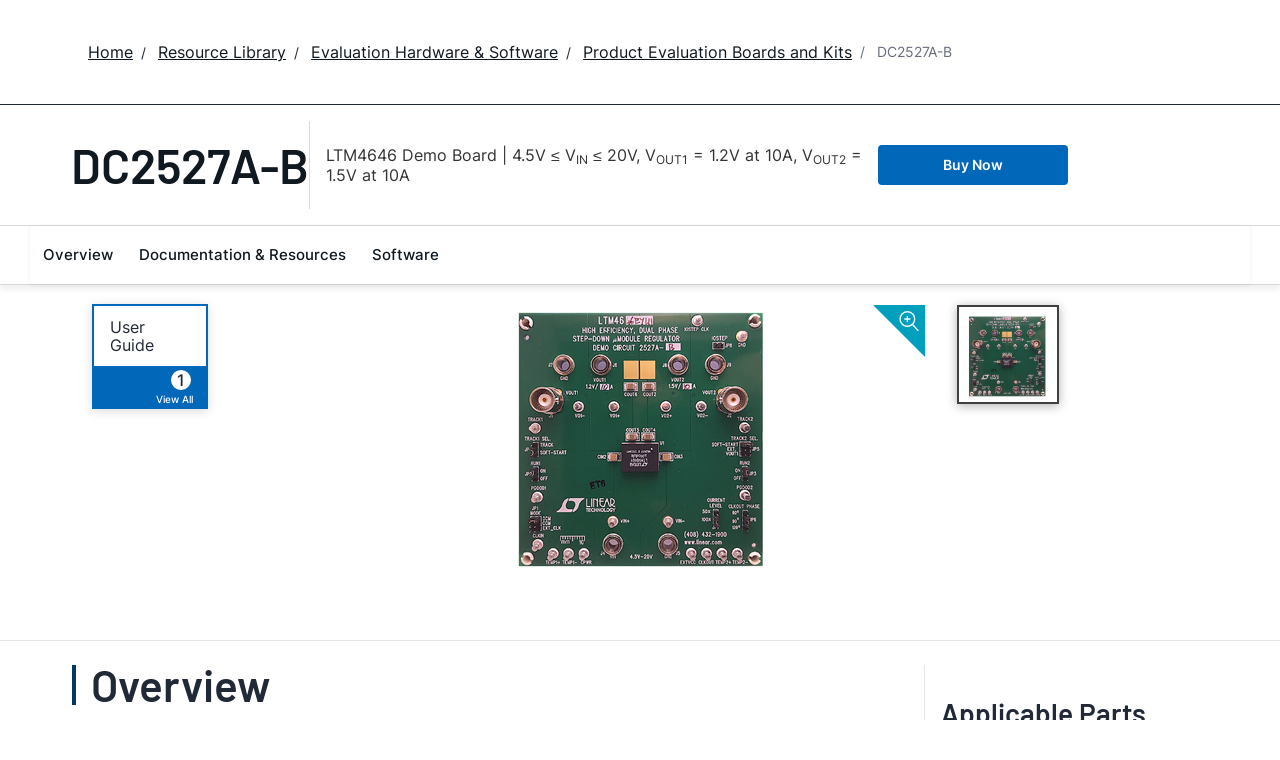

--- FILE ---
content_type: application/javascript
request_url: https://www.analog.com/73WUJrdp/C3d5GVz/g6h0sw4/EE/1mGafht6JmtSDftY/DVFVDD0DAQ/PQxUU/1gJaFIB
body_size: 172643
content:
(function(){if(typeof Array.prototype.entries!=='function'){Object.defineProperty(Array.prototype,'entries',{value:function(){var index=0;const array=this;return {next:function(){if(index<array.length){return {value:[index,array[index++]],done:false};}else{return {done:true};}},[Symbol.iterator]:function(){return this;}};},writable:true,configurable:true});}}());(function(){dH();VUP();NHP();var SV=function hT(Ew,Sw){'use strict';var zj=hT;switch(Ew){case A3:{jX.push(GV);var Uj=xX()[Vc(HD)](BQ,Yt,HT);var JX=S2()[sr(z5)](VD,Oj,H2,FX,qc,mA);for(var sw=Q2;Df(sw,SQ);sw++)Uj+=JX[Jw()[XW(ZV)].apply(null,[lD,bx])](ls[Jj(typeof Jw()[XW(O5)],PW([],[][[]]))?Jw()[XW(KX)](zF,EQ):Jw()[XW(qx)].call(null,bU,Uf)][Jj(typeof Mw()[AT(FD)],PW('',[][[]]))?Mw()[AT(GX)].apply(null,[T5,lf,fU]):Mw()[AT(F5)].apply(null,[SD,vU(vU(Q2)),HW])](LW(ls[Jw()[XW(KX)](zF,EQ)][Jw()[XW(j5)](TX,DV)](),JX[KD()[QA(Q2)](T5,sD,qf,sD)])));var fj;return jX.pop(),fj=Uj,fj;}break;case RP:{var gf=Sw[T3];var xc;jX.push(Pt);return xc=vU(vU(gf[xX()[Vc(kT)](lj,vU(vU(Yt)),bt)]))&&vU(vU(gf[xX()[Vc(kT)](lj,kx,bt)][Jw()[XW(vg)](bV,qw)]))&&gf[xX()[Vc(kT)](lj,vU(Q2),bt)][Jj(typeof Jw()[XW(j5)],'undefined')?Jw()[XW(vg)].call(null,bV,qw):Jw()[XW(qx)].call(null,WT,JT)][Q2]&&vx(gf[xX()[Vc(kT)](lj,tw,bt)][Jj(typeof Jw()[XW(HT)],PW([],[][[]]))?Jw()[XW(vg)](bV,qw):Jw()[XW(qx)].call(null,xU,NT)][Q2][dj()[K2(mV)](ZV,sT,kT,bT,Hf,Q2)](),rc()[hr(UA)](Xc,KW,B2))?KD()[QA(Qx)].apply(null,[UA,H5,IU,T5]):xX()[Vc(sW)].apply(null,[Hw,pf,Rx]),jX.pop(),xc;}break;case PN:{var dW=Sw[T3];var Gt=Sw[BL];jX.push(Zf);var Fg=Gt[Jw()[XW(kj)](fD,Nc)];var DD=Gt[Jj(typeof Ft()[G5(TD)],PW(rc()[hr(nX)](fP,wt,sW),[][[]]))?Ft()[G5(lg)](fW,FW,cm,T0):Ft()[G5(Qx)].call(null,xT,zg,MX,gW)];var fh=Gt[GZ()[Gm(WC)](L7,Qh,Pq,Xl,nI,En)];var l6=Gt[S2()[sr(F5)].call(null,F5,WC,rm,WC,TD,Bb)];var Pv=Gt[xX()[Vc(VD)].apply(null,[l5,pn,Kl])];var tI=Gt[rc()[hr(vg)](bU,nZ,Pq)];var Ym=Gt[S2()[sr(zv)](sW,sT,Ph,Kl,UR,kx)];var wz=Gt[Jw()[XW(O5)].apply(null,[Er,UR])];var M6;return M6=rc()[hr(nX)](fP,wt,kj)[xX()[Vc(z5)].call(null,Pr,Iq,DS)](dW)[xX()[Vc(z5)].apply(null,[Pr,UR,DS])](Fg,KD()[QA(FD)](VD,vU(vU({})),YC,Bb))[xX()[Vc(z5)].call(null,Pr,dS,DS)](DD,KD()[QA(FD)](VD,vU(vU([])),YC,nZ))[xX()[Vc(z5)](Pr,vU(vU(Yt)),DS)](fh,KD()[QA(FD)](VD,VC,YC,gR))[xX()[Vc(z5)](Pr,MX,DS)](l6,KD()[QA(FD)].call(null,VD,bx,YC,w0))[xX()[Vc(z5)](Pr,pR,DS)](Pv,KD()[QA(FD)].apply(null,[VD,GX,YC,lf]))[Jj(typeof xX()[Vc(wR)],'undefined')?xX()[Vc(z5)](Pr,vU(Yt),DS):xX()[Vc(zv)].apply(null,[lC,lz,zS])](tI,KD()[QA(FD)].apply(null,[VD,vU(Yt),YC,vU(vU([]))]))[xX()[Vc(z5)].apply(null,[Pr,Pq,DS])](Ym,KD()[QA(FD)](VD,jY,YC,HT))[xX()[Vc(z5)](Pr,Iq,DS)](wz,Jw()[XW(TD)](Dc,LS)),jX.pop(),M6;}break;case S1:{var kS=Sw[T3];jX.push(G7);if(Jj(typeof ls[Jw()[XW(z5)](UT,LZ)],Jw()[XW(bx)](sQ,Yt))&&EC(kS[ls[Jj(typeof Jw()[XW(gR)],PW([],[][[]]))?Jw()[XW(z5)].call(null,UT,LZ):Jw()[XW(qx)](En,RI)][Jw()[XW(GX)].apply(null,[UT,Zn])]],null)||EC(kS[vx(typeof rc()[hr(E0)],'undefined')?rc()[hr(jZ)](tZ,L0,l0):rc()[hr(l7)].call(null,rX,jZ,HD)],null)){var Kb;return Kb=ls[KD()[QA(FX)](nX,vU(Yt),DQ,Xh)][rc()[hr(HR)].call(null,m5,nI,vU(vU(Yt)))](kS),jX.pop(),Kb;}jX.pop();}break;case vk:{var Mv=Sw[T3];jX.push(zq);try{var MZ=jX.length;var KI=vU(vU(T3));if(vx(Mv[xX()[Vc(kT)](cx,vU([]),bt)][Jj(typeof xX()[Vc(ZV)],PW([],[][[]]))?xX()[Vc(nZ)].call(null,fT,wR,O5):xX()[Vc(zv)](CS,sT,R6)],undefined)){var XY;return XY=GZ()[Gm(TD)](pS,lq,Iq,gq,Xl,sW),jX.pop(),XY;}if(vx(Mv[xX()[Vc(kT)](cx,VD,bt)][Jj(typeof xX()[Vc(En)],'undefined')?xX()[Vc(nZ)](fT,kx,O5):xX()[Vc(zv)](GX,gq,qw)],vU({}))){var v0;return v0=vx(typeof xX()[Vc(DE)],PW('',[][[]]))?xX()[Vc(zv)](fC,KE,NR):xX()[Vc(sW)](OX,vU(vU(Q2)),Rx),jX.pop(),v0;}var Dl;return Dl=KD()[QA(Qx)].apply(null,[UA,jZ,MA,jq]),jX.pop(),Dl;}catch(k0){jX.splice(Wh(MZ,Yt),Infinity,zq);var ID;return ID=Jw()[XW(HR)](I5,RR),jX.pop(),ID;}jX.pop();}break;case wM:{var Yv=Sw[T3];jX.push(bI);var kb=xX()[Vc(vg)].apply(null,[J7,T5,fb]);var nY=xX()[Vc(vg)].apply(null,[J7,FX,fb]);if(Yv[KD()[QA(YY)](vC,zh,XR,j5)]){var cl=Yv[KD()[QA(YY)](vC,kj,XR,mA)][vx(typeof xX()[Vc(j5)],PW([],[][[]]))?xX()[Vc(zv)](Gv,Gb,UZ):xX()[Vc(qc)](VX,HR,En)](Jw()[XW(cm)](Sq,gR));var cE=cl[S2()[sr(bx)](gq,jZ,JS,vU(Yt),Xh,gR)](Mw()[AT(E0)](tb,Wl,DT));if(cE){var Tb=cE[dj()[K2(vC)].apply(null,[jZ,Xl,Xh,JS,Z6,Nc])](Mw()[AT(HD)].call(null,RR,E7,ZR));if(Tb){kb=cE[Jj(typeof Ft()[G5(vh)],PW([],[][[]]))?Ft()[G5(Gb)](JS,jZ,nI,KR):Ft()[G5(Qx)].apply(null,[Vv,Cz,GX,Yq])](Tb[Mw()[AT(vg)](fC,vU(vU([])),rS)]);nY=cE[Ft()[G5(Gb)](JS,jZ,VC,KR)](Tb[vx(typeof xX()[Vc(zn)],PW([],[][[]]))?xX()[Vc(zv)](L7,FX,Vm):xX()[Vc(Kl)].call(null,Ov,FX,sD)]);}}}var HC;return HC=Dz(PN,[rc()[hr(l0)].call(null,bc,Dq,E7),kb,KD()[QA(pR)].apply(null,[Q2,Q2,bw,Q2]),nY]),jX.pop(),HC;}break;case G8:{var jl=Sw[T3];jX.push(tq);var cS=jl[xX()[Vc(kT)].call(null,jV,E7,bt)][Jw()[XW(jq)](II,j5)];if(cS){var Ez=cS[dj()[K2(mV)](ZV,kT,Gb,rm,Hf,LZ)]();var Mb;return jX.pop(),Mb=Ez,Mb;}else{var pm;return pm=GZ()[Gm(TD)](pS,YZ,vU(Q2),lz,VC,sW),jX.pop(),pm;}jX.pop();}break;case vK:{var fI;jX.push(jz);return fI=vU(vU(ls[vx(typeof Jw()[XW(ZV)],'undefined')?Jw()[XW(qx)].apply(null,[HD,jv]):Jw()[XW(gq)](Ht,EI)][Jw()[XW(qc)](Xj,El)])),jX.pop(),fI;}break;case NP:{jX.push(SR);var HY=GZ()[Gm(TD)](pS,kh,j5,n7,DS,sW);try{var jm=jX.length;var KS=vU(vU(T3));if(ls[xX()[Vc(kT)](zt,kj,bt)][Jw()[XW(vg)](Nq,qw)]&&ls[vx(typeof xX()[Vc(YY)],PW('',[][[]]))?xX()[Vc(zv)](pC,JC,PS):xX()[Vc(kT)](zt,zv,bt)][Jw()[XW(vg)](Nq,qw)][Q2]&&ls[Jj(typeof xX()[Vc(rh)],'undefined')?xX()[Vc(kT)].apply(null,[zt,T5,bt]):xX()[Vc(zv)].apply(null,[sm,E0,U0])][Jw()[XW(vg)].apply(null,[Nq,qw])][Q2][Q2]&&ls[xX()[Vc(kT)](zt,Xh,bt)][Jw()[XW(vg)].call(null,Nq,qw)][Q2][Qz[sW]][Um()[VS(z5)](En,YY,gm,jq,lY)]){var Uh=vx(ls[xX()[Vc(kT)](zt,Xh,bt)][Jw()[XW(vg)].call(null,Nq,qw)][Q2][Q2][Um()[VS(z5)](vh,YY,gm,JC,lY)],ls[xX()[Vc(kT)](zt,H5,bt)][vx(typeof Jw()[XW(qc)],PW('',[][[]]))?Jw()[XW(qx)](Nb,bZ):Jw()[XW(vg)].call(null,Nq,qw)][Q2]);var Im=Uh?KD()[QA(Qx)](UA,HT,BU,vU({})):xX()[Vc(sW)](fY,kT,Rx);var B6;return jX.pop(),B6=Im,B6;}else{var BZ;return jX.pop(),BZ=HY,BZ;}}catch(EZ){jX.splice(Wh(jm,Yt),Infinity,SR);var G6;return jX.pop(),G6=HY,G6;}jX.pop();}break;case T3:{var Vl=Sw[T3];jX.push(gY);var bl=GZ()[Gm(TD)](pS,lC,nX,tb,qc,sW);try{var tv=jX.length;var Nz=vU(vU(T3));if(Vl[xX()[Vc(kT)].call(null,Rc,YY,bt)][GZ()[Gm(zn)](Ln,g6,kT,w0,T5,jZ)]){var z6=Vl[xX()[Vc(kT)](Rc,UR,bt)][Jj(typeof GZ()[Gm(vC)],'undefined')?GZ()[Gm(zn)](Ln,g6,vU([]),lf,ZV,jZ):GZ()[Gm(nX)](gq,Nq,vC,mV,HT,HR)][dj()[K2(mV)].apply(null,[ZV,gq,pf,Mq,Hf,j5])]();var AI;return jX.pop(),AI=z6,AI;}else{var nz;return jX.pop(),nz=bl,nz;}}catch(hq){jX.splice(Wh(tv,Yt),Infinity,gY);var fR;return jX.pop(),fR=bl,fR;}jX.pop();}break;case UF:{var dl=Sw[T3];var gE=Sw[BL];jX.push(dC);if(vU(Oq(dl,gE))){throw new (ls[vx(typeof GZ()[Gm(lg)],'undefined')?GZ()[Gm(nX)](Pt,U0,Lv,Q2,YY,Ev):GZ()[Gm(Yt)](Cn,Bh,FW,tw,n7,KX)])(xX()[Vc(Lv)](UD,cI,lf));}jX.pop();}break;case UJ:{var Xq=Sw[T3];var V6=Sw[BL];jX.push(wt);if(Zq(V6,null)||UE(V6,Xq[KD()[QA(Q2)].apply(null,[T5,FX,Nm,DE])]))V6=Xq[KD()[QA(Q2)](T5,rl,Nm,mV)];for(var AE=Q2,hv=new (ls[KD()[QA(FX)].apply(null,[nX,VD,pq,E7])])(V6);Df(AE,V6);AE++)hv[AE]=Xq[AE];var rR;return jX.pop(),rR=hv,rR;}break;case BL:{jX.push(vh);throw new (ls[GZ()[Gm(Yt)](Cn,tR,vU({}),wR,FX,KX)])(Um()[VS(FX)].apply(null,[JC,CE,KE,nI,kx]));}break;case PM:{var j6=Sw[T3];jX.push(vD);var z0=Jj(typeof rc()[hr(MX)],PW('',[][[]]))?rc()[hr(nX)](zx,wt,c6):rc()[hr(jZ)](Fh,fq,RI);var OZ=rc()[hr(nX)](zx,wt,Bb);var Fn=rc()[hr(pR)](FY,FD,DS);var cn=[];try{var Uq=jX.length;var Q7=vU(vU(T3));try{z0=j6[Um()[VS(F5)](c6,FW,D7,En,Rm)];}catch(mZ){jX.splice(Wh(Uq,Yt),Infinity,vD);if(mZ[rc()[hr(YY)].apply(null,[hR,xl,c6])][Mw()[AT(HR)].call(null,Zn,Kl,B5)](Fn)){z0=Mw()[AT(l0)](vh,vU(vU([])),OR);}}var Tl=ls[Jw()[XW(KX)](Rg,EQ)][Mw()[AT(GX)].call(null,T5,wR,FA)](LW(ls[Jw()[XW(KX)](Rg,EQ)][Jw()[XW(j5)](zf,DV)](),Qz[rl]))[dj()[K2(mV)].apply(null,[ZV,Bb,Iq,ql,Hf,vU([])])]();j6[Um()[VS(F5)].call(null,vC,FW,D7,lz,Rm)]=Tl;OZ=Jj(j6[Um()[VS(F5)](BS,FW,D7,E7,Rm)],Tl);cn=[Dz(PN,[xX()[Vc(KX)](Mm,vU(Yt),jY),z0]),Dz(PN,[vx(typeof KD()[QA(E0)],'undefined')?KD()[QA(Yt)](n6,B2,MR,FX):KD()[QA(KX)].apply(null,[JE,Rx,RD,pn]),xR(OZ,Yt)[dj()[K2(mV)].call(null,ZV,Xl,vU(Q2),ql,Hf,L0)]()])];var vZ;return jX.pop(),vZ=cn,vZ;}catch(kl){jX.splice(Wh(Uq,Yt),Infinity,vD);cn=[Dz(PN,[xX()[Vc(KX)](Mm,YE,jY),z0]),Dz(PN,[KD()[QA(KX)](JE,jY,RD,vU([])),OZ])];}var Mz;return jX.pop(),Mz=cn,Mz;}break;case G:{var Lb=Sw[T3];var Xv=Sw[BL];jX.push(rv);if(EC(typeof ls[KD()[QA(YY)](vC,mA,Yh,l7)][KD()[QA(HD)](YY,HR,vz,l0)],Jj(typeof Jw()[XW(FD)],'undefined')?Jw()[XW(bx)].call(null,G0,Yt):Jw()[XW(qx)](Jq,JT))){ls[KD()[QA(YY)](vC,vU(Yt),Yh,pf)][KD()[QA(HD)].call(null,YY,vh,vz,E0)]=(Jj(typeof rc()[hr(sT)],PW([],[][[]]))?rc()[hr(nX)](cW,wt,Q2):rc()[hr(jZ)].call(null,Lv,sm,mA))[xX()[Vc(z5)](gV,vU({}),DS)](Lb,vx(typeof KD()[QA(H5)],PW([],[][[]]))?KD()[QA(Yt)](xh,Pq,qv,F5):KD()[QA(vC)].apply(null,[wR,RI,Fl,vU(vU(Yt))]))[xX()[Vc(z5)](gV,KX,DS)](Xv,Jj(typeof Ft()[G5(Gb)],'undefined')?Ft()[G5(vC)](Bz,RS,cm,RI):Ft()[G5(Qx)].call(null,FE,dE,Q2,f0));}jX.pop();}break;case xL:{jX.push(Xb);var TI=GZ()[Gm(TD)](pS,d0,HR,vh,Q2,sW);try{var M7=jX.length;var DI=vU({});if(ls[xX()[Vc(kT)](lW,Jn,bt)]&&ls[xX()[Vc(kT)](lW,YE,bt)][Mw()[AT(pR)](kT,ZV,Wx)]&&ls[Jj(typeof xX()[Vc(VC)],PW('',[][[]]))?xX()[Vc(kT)](lW,vU(vU([])),bt):xX()[Vc(zv)].apply(null,[TR,YE,kh])][Mw()[AT(pR)].apply(null,[kT,dS,Wx])][Jj(typeof xX()[Vc(bq)],PW('',[][[]]))?xX()[Vc(Rx)](WU,vg,q6):xX()[Vc(zv)](c7,E7,Jb)]){var Dh=ls[xX()[Vc(kT)].call(null,lW,UR,bt)][vx(typeof Mw()[AT(RI)],PW([],[][[]]))?Mw()[AT(F5)](RZ,VC,xE):Mw()[AT(pR)].apply(null,[kT,BS,Wx])][xX()[Vc(Rx)](WU,YE,q6)][dj()[K2(mV)].apply(null,[ZV,qc,Yt,BR,Hf,vh])]();var kn;return jX.pop(),kn=Dh,kn;}else{var L6;return jX.pop(),L6=TI,L6;}}catch(EY){jX.splice(Wh(M7,Yt),Infinity,Xb);var wY;return jX.pop(),wY=TI,wY;}jX.pop();}break;case B:{jX.push(Fl);try{var rz=jX.length;var t7=vU(BL);var dh=PW(ls[Jw()[XW(Kl)](Rf,pR)](ls[Jw()[XW(gq)](gD,EI)][vx(typeof rc()[hr(Yt)],PW('',[][[]]))?rc()[hr(jZ)](Lm,tb,lf):rc()[hr(sT)].apply(null,[zA,Pq,O5])]),t6(ls[Jw()[XW(Kl)](Rf,pR)](ls[Jw()[XW(gq)](gD,EI)][KD()[QA(zh)](jY,UR,bz,vU(Q2))]),Yt));dh+=PW(t6(ls[Jw()[XW(Kl)].apply(null,[Rf,pR])](ls[Jw()[XW(gq)](gD,EI)][dj()[K2(jZ)].apply(null,[Xl,Nc,vU(vU(Q2)),gW,BS,vU(Q2)])]),sW),t6(ls[Jw()[XW(Kl)].apply(null,[Rf,pR])](ls[Jj(typeof Jw()[XW(gq)],PW('',[][[]]))?Jw()[XW(gq)](gD,EI):Jw()[XW(qx)](IZ,Q6)][vx(typeof Mw()[AT(w0)],PW('',[][[]]))?Mw()[AT(F5)].call(null,F0,HD,K7):Mw()[AT(nZ)].apply(null,[Yt,jq,LE])]),nX));dh+=PW(t6(ls[Jw()[XW(Kl)](Rf,pR)](ls[Jw()[XW(gq)](gD,EI)][dj()[K2(zv)](FW,sW,DS,EE,lf,jq)]),qx),t6(ls[Jj(typeof Jw()[XW(z5)],'undefined')?Jw()[XW(Kl)](Rf,pR):Jw()[XW(qx)](nR,Qh)](ls[Jw()[XW(gq)](gD,EI)][Jw()[XW(Nc)](Sz,lf)]),mV));dh+=PW(t6(ls[Jw()[XW(Kl)](Rf,pR)](ls[Jw()[XW(gq)].call(null,gD,EI)][Jw()[XW(HT)](nc,VC)]),FW),t6(ls[vx(typeof Jw()[XW(vC)],PW([],[][[]]))?Jw()[XW(qx)].call(null,AY,Tn):Jw()[XW(Kl)].call(null,Rf,pR)](ls[Jw()[XW(gq)](gD,EI)][vx(typeof KD()[QA(nX)],PW([],[][[]]))?KD()[QA(Yt)].call(null,kq,vU({}),wb,TD):KD()[QA(j5)](wm,jY,kD,cm)]),Qx));dh+=PW(t6(ls[Jw()[XW(Kl)](Rf,pR)](ls[vx(typeof Jw()[XW(RI)],'undefined')?Jw()[XW(qx)](El,nn):Jw()[XW(gq)].call(null,gD,EI)][GZ()[Gm(vC)](rE,bn,l7,ZV,vU(Q2),z5)]),ZV),t6(ls[Jw()[XW(Kl)](Rf,pR)](ls[Jw()[XW(gq)](gD,EI)][Jj(typeof rc()[hr(lz)],PW([],[][[]]))?rc()[hr(FD)](rE,FW,bx):rc()[hr(jZ)].call(null,I6,Zn,sD)]),Qz[vh]));dh+=PW(t6(ls[Jw()[XW(Kl)].call(null,Rf,pR)](ls[Jw()[XW(gq)].call(null,gD,EI)][Jj(typeof KD()[QA(Bb)],PW([],[][[]]))?KD()[QA(VD)](m6,Kl,nD,vU(vU({}))):KD()[QA(Yt)].apply(null,[TY,Jn,l7,vU({})])]),gq),t6(ls[vx(typeof Jw()[XW(gR)],PW([],[][[]]))?Jw()[XW(qx)].apply(null,[lI,b0]):Jw()[XW(Kl)](Rf,pR)](ls[Jw()[XW(gq)](gD,EI)][xX()[Vc(B2)](sB,jY,UY)]),En));dh+=PW(t6(ls[Jw()[XW(Kl)](Rf,pR)](ls[Jw()[XW(gq)].call(null,gD,EI)][Jw()[XW(n7)](Gh,YY)]),jZ),t6(ls[vx(typeof Jw()[XW(En)],PW([],[][[]]))?Jw()[XW(qx)](KC,dq):Jw()[XW(Kl)].apply(null,[Rf,pR])](ls[Jw()[XW(gq)](gD,EI)][Ft()[G5(MX)].call(null,bn,E7,lg,YR)]),YY));dh+=PW(t6(ls[Jw()[XW(Kl)](Rf,pR)](ls[Jw()[XW(gq)].call(null,gD,EI)][Jw()[XW(VC)](I7,DE)]),zH[KD()[QA(nI)](OE,cm,Ig,O5)]()),t6(ls[Jw()[XW(Kl)](Rf,pR)](ls[Jw()[XW(gq)].call(null,gD,EI)][xX()[Vc(RS)](Uz,vU(vU({})),gR)]),FX));dh+=PW(t6(ls[Jw()[XW(Kl)](Rf,pR)](ls[Jw()[XW(gq)](gD,EI)][GZ()[Gm(lg)](Bz,bn,vU([]),DS,zn,MX)]),F5),t6(ls[Jw()[XW(Kl)].apply(null,[Rf,pR])](ls[Jw()[XW(gq)](gD,EI)][KD()[QA(pf)](RS,vU(vU([])),MW,YE)]),zH[vx(typeof xX()[Vc(Iq)],PW('',[][[]]))?xX()[Vc(zv)](Rz,HD,wq):xX()[Vc(mY)].call(null,gv,TD,F5)]()));dh+=PW(t6(ls[Jw()[XW(Kl)](Rf,pR)](ls[vx(typeof Jw()[XW(Q2)],PW('',[][[]]))?Jw()[XW(qx)](JE,Sz):Jw()[XW(gq)].call(null,gD,EI)][vx(typeof KD()[QA(Iq)],'undefined')?KD()[QA(Yt)](nh,pn,xn,Iq):KD()[QA(T5)](DE,vU(Q2),OS,F5)]),z5),t6(ls[Jw()[XW(Kl)](Rf,pR)](ls[Jw()[XW(gq)](gD,EI)][KD()[QA(Wl)](FW,vU(Q2),dz,O5)]),Qz[vC]));dh+=PW(t6(ls[Jj(typeof Jw()[XW(lz)],PW([],[][[]]))?Jw()[XW(Kl)](Rf,pR):Jw()[XW(qx)].apply(null,[Fv,BS])](ls[Jj(typeof Jw()[XW(qx)],PW([],[][[]]))?Jw()[XW(gq)].call(null,gD,EI):Jw()[XW(qx)].apply(null,[v6,AS])][Jj(typeof dj()[K2(Q2)],PW([],[][[]]))?dj()[K2(FX)](vh,RI,En,bn,FC,Pq):dj()[K2(KX)].apply(null,[Yn,jZ,vU(vU(Yt)),Bq,mR,vU([])])]),MX),t6(ls[Jw()[XW(Kl)](Rf,pR)](ls[Jw()[XW(gq)].apply(null,[gD,EI])][vx(typeof Mw()[AT(Nc)],PW('',[][[]]))?Mw()[AT(F5)].call(null,Ev,B2,mS):Mw()[AT(UR)](w0,E7,pA)]),vh));dh+=PW(t6(ls[Jw()[XW(Kl)](Rf,pR)](ls[Jw()[XW(gq)](gD,EI)][Mw()[AT(Lv)](jn,MX,dn)]),vC),t6(ls[Jw()[XW(Kl)](Rf,pR)](ls[Jw()[XW(gq)](gD,EI)][Mw()[AT(mA)](YE,zv,Yf)]),lg));dh+=PW(t6(ls[Jj(typeof Jw()[XW(Wl)],PW([],[][[]]))?Jw()[XW(Kl)].apply(null,[Rf,pR]):Jw()[XW(qx)](Hm,Nb)](ls[Jw()[XW(gq)].apply(null,[gD,EI])][Jw()[XW(Rx)].apply(null,[jI,YS])]),Qz[lg]),t6(ls[Jj(typeof Jw()[XW(Pq)],PW([],[][[]]))?Jw()[XW(Kl)](Rf,pR):Jw()[XW(qx)](Em,cv)](ls[Jw()[XW(gq)].call(null,gD,EI)][xX()[Vc(c6)](B7,FX,rl)]),TD));dh+=PW(t6(ls[Jw()[XW(Kl)](Rf,pR)](ls[Jw()[XW(gq)].call(null,gD,EI)][vx(typeof GZ()[Gm(MX)],PW(rc()[hr(nX)](sB,wt,vC),[][[]]))?GZ()[Gm(nX)].apply(null,[WC,db,HR,KX,Pq,qI]):GZ()[Gm(Gb)](QY,gW,vU(vU(Yt)),VD,RI,YY)]),DE),t6(ls[Jw()[XW(Kl)].call(null,Rf,pR)](ls[Jw()[XW(gq)].call(null,gD,EI)][rc()[hr(jn)](CR,Q2,bx)]),WC));dh+=PW(t6(ls[Jw()[XW(Kl)].call(null,Rf,pR)](ls[Jw()[XW(gq)](gD,EI)][rc()[hr(gR)](AZ,Ln,zv)]),zn),t6(ls[Jw()[XW(Kl)].call(null,Rf,pR)](ls[Jw()[XW(gq)](gD,EI)][Ft()[G5(vh)](YR,MX,lg,Sh)]),rl));dh+=PW(t6(ls[Jw()[XW(Kl)](Rf,pR)](ls[Jw()[XW(gq)](gD,EI)][rc()[hr(lz)](m5,GX,nZ)]),Qz[Gb]),t6(ls[Jw()[XW(Kl)].call(null,Rf,pR)](ls[Jw()[XW(gq)](gD,EI)][rc()[hr(zh)].call(null,Jb,RI,DE)]),dS));dh+=PW(PW(t6(ls[Jw()[XW(Kl)](Rf,pR)](ls[vx(typeof KD()[QA(dS)],PW([],[][[]]))?KD()[QA(Yt)](gZ,l7,Kn,vU([])):KD()[QA(YY)](vC,DE,Sl,Ih)][Jj(typeof KD()[QA(c6)],PW([],[][[]]))?KD()[QA(Iq)].apply(null,[KE,pn,Tz,Gb]):KD()[QA(Yt)].apply(null,[mV,vU(Q2),pY,LZ])]),KE),t6(ls[vx(typeof Jw()[XW(kT)],PW('',[][[]]))?Jw()[XW(qx)](F7,K7):Jw()[XW(Kl)](Rf,pR)](ls[Jw()[XW(gq)].apply(null,[gD,EI])][q0()[Av(F5)].apply(null,[sI,YY,FS,nX])]),Bb)),t6(ls[Jw()[XW(Kl)](Rf,pR)](ls[Jw()[XW(gq)].call(null,gD,EI)][xX()[Vc(Pq)].call(null,gZ,qx,JE)]),Xl));var pD;return pD=dh[dj()[K2(mV)].call(null,ZV,BS,vU(Yt),In,Hf,kT)](),jX.pop(),pD;}catch(XC){jX.splice(Wh(rz,Yt),Infinity,Fl);var HI;return HI=xX()[Vc(sW)].apply(null,[Gz,HD,Rx]),jX.pop(),HI;}jX.pop();}break;case Wd:{jX.push(X0);var CZ=ls[Jj(typeof xX()[Vc(HD)],PW([],[][[]]))?xX()[Vc(Qx)](Sm,TD,jZ):xX()[Vc(zv)](hS,vC,H6)][Um()[VS(E7)](Wl,TD,mV,jZ,Bv)]?ls[xX()[Vc(Qx)].apply(null,[Sm,FW,jZ])][Jj(typeof Mw()[AT(bx)],PW([],[][[]]))?Mw()[AT(l7)](ll,ZV,dV):Mw()[AT(F5)].apply(null,[Cq,KE,Em])](ls[xX()[Vc(Qx)](Sm,sT,jZ)][Um()[VS(E7)].call(null,HT,TD,mV,L0,Bv)](ls[xX()[Vc(kT)].call(null,xj,KE,bt)]))[KD()[QA(TD)](UR,vU(vU(Q2)),Wx,Xh)](KD()[QA(FD)](VD,zh,Eq,F5)):vx(typeof rc()[hr(lf)],PW([],[][[]]))?rc()[hr(jZ)](xE,WI,F5):rc()[hr(nX)](OT,wt,Xl);var ER;return jX.pop(),ER=CZ,ER;}break;case YM:{var On=Sw[T3];jX.push(vg);var QI=GZ()[Gm(TD)](pS,xm,vU(vU(Q2)),nX,n7,sW);var Dv=Jj(typeof GZ()[Gm(E7)],PW([],[][[]]))?GZ()[Gm(TD)](pS,xm,vU(vU([])),HR,L0,sW):GZ()[Gm(nX)](I7,Zm,pn,pf,ZV,sR);var Om=new (ls[vx(typeof Ft()[G5(FX)],PW([],[][[]]))?Ft()[G5(Qx)].apply(null,[NY,Xb,tb,UZ]):Ft()[G5(En)].apply(null,[q6,FW,DE,Wq])])(new (ls[Ft()[G5(En)].apply(null,[q6,FW,n7,Wq])])(vx(typeof KD()[QA(Zn)],PW([],[][[]]))?KD()[QA(Yt)](tC,ZV,Zz,zn):KD()[QA(sD)].call(null,QY,vg,tY,MX)));try{var Nn=jX.length;var OY=vU({});if(vU(vU(ls[Jw()[XW(gq)](QR,EI)][xX()[Vc(Qx)].apply(null,[gn,l7,jZ])]))&&vU(vU(ls[Jw()[XW(gq)](QR,EI)][xX()[Vc(Qx)](gn,vU(Yt),jZ)][Mw()[AT(UA)].call(null,LS,qx,Z0)]))){var bE=ls[xX()[Vc(Qx)](gn,RI,jZ)][Mw()[AT(UA)].apply(null,[LS,vU(Q2),Z0])](ls[Jj(typeof dj()[K2(vC)],PW(rc()[hr(nX)](L8,wt,vU(Yt)),[][[]]))?dj()[K2(Gb)](E7,Lv,VD,xv,MI,vU([])):dj()[K2(KX)](Nv,En,jY,TD,NS,lz)][KD()[QA(ZV)].call(null,B2,tw,Rm,HR)],dj()[K2(lg)].call(null,YY,lz,kT,US,xm,Bb));if(bE){QI=Om[Jj(typeof KD()[QA(nX)],PW([],[][[]]))?KD()[QA(cI)](TD,HR,zg,vU(vU(Q2))):KD()[QA(Yt)](sT,DE,fE,vU(Yt))](bE[xX()[Vc(KX)](Aq,vU(vU(Yt)),jY)][dj()[K2(mV)](ZV,kT,w0,lR,Hf,c6)]());}}Dv=Jj(ls[Jj(typeof Jw()[XW(BS)],PW('',[][[]]))?Jw()[XW(gq)](QR,EI):Jw()[XW(qx)].apply(null,[Y6,vn])],On);}catch(Gl){jX.splice(Wh(Nn,Yt),Infinity,vg);QI=Jw()[XW(HR)](Wb,RR);Dv=Jw()[XW(HR)](Wb,RR);}var wZ=PW(QI,t6(Dv,Yt))[vx(typeof dj()[K2(sW)],PW([],[][[]]))?dj()[K2(KX)].apply(null,[sE,mY,VD,vq,mz,HR]):dj()[K2(mV)](ZV,Xh,Kl,lR,Hf,sD)]();var wI;return jX.pop(),wI=wZ,wI;}break;case j1:{jX.push(G0);var gz=GZ()[Gm(TD)](pS,DY,vU(vU(Q2)),H5,vU(vU({})),sW);if(ls[xX()[Vc(kT)](k2,kj,bt)]&&ls[xX()[Vc(kT)](k2,vU(Q2),bt)][Jw()[XW(vg)](IA,qw)]&&ls[xX()[Vc(kT)].apply(null,[k2,DE,bt])][Jw()[XW(vg)](IA,qw)][rc()[hr(YE)].call(null,Mf,b6,dS)]){var FI=ls[xX()[Vc(kT)].apply(null,[k2,vU(Yt),bt])][Jw()[XW(vg)].call(null,IA,qw)][rc()[hr(YE)](Mf,b6,dS)];try{var p0=jX.length;var Un=vU(vU(T3));var ZS=ls[Jw()[XW(KX)].call(null,zV,EQ)][Mw()[AT(GX)].apply(null,[T5,vC,rg])](LW(ls[Jw()[XW(KX)](zV,EQ)][vx(typeof Jw()[XW(DE)],PW([],[][[]]))?Jw()[XW(qx)].call(null,gn,O7):Jw()[XW(j5)](Vk,DV)](),jI))[dj()[K2(mV)].apply(null,[ZV,Bb,kj,jE,Hf,Xh])]();ls[xX()[Vc(kT)](k2,w0,bt)][vx(typeof Jw()[XW(VD)],PW([],[][[]]))?Jw()[XW(qx)](G7,WE):Jw()[XW(vg)].call(null,IA,qw)][rc()[hr(YE)](Mf,b6,vU(vU(Q2)))]=ZS;var pv=vx(ls[vx(typeof xX()[Vc(UR)],PW([],[][[]]))?xX()[Vc(zv)].call(null,Zh,Ih,hS):xX()[Vc(kT)](k2,HT,bt)][Jj(typeof Jw()[XW(Lv)],PW([],[][[]]))?Jw()[XW(vg)](IA,qw):Jw()[XW(qx)].call(null,TD,jv)][vx(typeof rc()[hr(nX)],'undefined')?rc()[hr(jZ)].call(null,rC,vq,E7):rc()[hr(YE)](Mf,b6,vU(vU([])))],ZS);var hI=pv?vx(typeof KD()[QA(sT)],PW([],[][[]]))?KD()[QA(Yt)](JE,F5,vE,DS):KD()[QA(Qx)](UA,zn,jA,nX):xX()[Vc(sW)](fl,Kl,Rx);ls[xX()[Vc(kT)](k2,vU([]),bt)][Jw()[XW(vg)](IA,qw)][rc()[hr(YE)](Mf,b6,tb)]=FI;var ZI;return jX.pop(),ZI=hI,ZI;}catch(hl){jX.splice(Wh(p0,Yt),Infinity,G0);if(Jj(ls[xX()[Vc(kT)](k2,gq,bt)][vx(typeof Jw()[XW(qc)],PW([],[][[]]))?Jw()[XW(qx)](NR,Gh):Jw()[XW(vg)].call(null,IA,qw)][rc()[hr(YE)].apply(null,[Mf,b6,vU(vU([]))])],FI)){ls[xX()[Vc(kT)](k2,vU(vU(Q2)),bt)][Jw()[XW(vg)].call(null,IA,qw)][rc()[hr(YE)](Mf,b6,HR)]=FI;}var A7;return jX.pop(),A7=gz,A7;}}else{var DZ;return jX.pop(),DZ=gz,DZ;}jX.pop();}break;case Qk:{jX.push(Ch);var d6=vU(vU(T3));try{var W0=jX.length;var Lz=vU(vU(T3));if(ls[Jw()[XW(gq)](PA,EI)][KD()[QA(lz)](CS,E0,cg,mY)]){ls[Jw()[XW(gq)](PA,EI)][KD()[QA(lz)](CS,gR,cg,vU(vU([])))][rc()[hr(Nc)](lm,zv,pf)](dj()[K2(vh)](mV,FW,vh,H7,cm,MX),KD()[QA(cI)](TD,JC,E2,w0));ls[Jw()[XW(gq)](PA,EI)][vx(typeof KD()[QA(En)],PW([],[][[]]))?KD()[QA(Yt)](Yl,zn,Pm,UA):KD()[QA(lz)](CS,bx,cg,zn)][vx(typeof xX()[Vc(Pq)],'undefined')?xX()[Vc(zv)].call(null,zI,vU(vU(Q2)),O6):xX()[Vc(nI)](c2,gR,E7)](dj()[K2(vh)](mV,wR,l7,H7,cm,Qx));d6=vU(vU({}));}}catch(Fz){jX.splice(Wh(W0,Yt),Infinity,Ch);}var OC;return jX.pop(),OC=d6,OC;}break;}};var ls;var r6=function(){return ["\x6c\x65\x6e\x67\x74\x68","\x41\x72\x72\x61\x79","\x63\x6f\x6e\x73\x74\x72\x75\x63\x74\x6f\x72","\x6e\x75\x6d\x62\x65\x72"];};var w6=function(LI){return ls["unescape"](ls["encodeURIComponent"](LI));};var AR=function(){return Vz.apply(this,[YM,arguments]);};var PE=function rq(xb,cR){'use strict';var OD=rq;switch(xb){case vK:{var mq=cR[T3];var A0;jX.push(Eh);return A0=mq&&Zq(q0()[Av(Q2)](nq,ZV,SZ,dS),typeof ls[Jw()[XW(z5)](zA,LZ)])&&vx(mq[rc()[hr(mV)].call(null,U5,fb,vU(vU(Yt)))],ls[vx(typeof Jw()[XW(ZV)],PW('',[][[]]))?Jw()[XW(qx)](mV,P0):Jw()[XW(z5)](zA,LZ)])&&Jj(mq,ls[Jw()[XW(z5)](zA,LZ)][KD()[QA(ZV)](B2,sD,XA,RS)])?q0()[Av(mV)].call(null,zz,FW,fE,Gb):typeof mq,jX.pop(),A0;}break;case UJ:{var qZ=cR[T3];return typeof qZ;}break;case A1:{var XZ=cR[T3];var vR=cR[BL];var ZE=cR[fH];jX.push(Qh);XZ[vR]=ZE[Jw()[XW(MX)](Ng,jn)];jX.pop();}break;case vd:{var s7=cR[T3];var bD=cR[BL];var Hb=cR[fH];return s7[bD]=Hb;}break;case P3:{var sn=cR[T3];var wS=cR[BL];var Pn=cR[fH];jX.push(vh);try{var S6=jX.length;var Pz=vU([]);var W6;return W6=Dz(PN,[KD()[QA(JC)](sW,MX,PZ,Xh),Mw()[AT(lg)].apply(null,[O0,vU({}),v6]),Jw()[XW(mY)].apply(null,[xf,MX]),sn.call(wS,Pn)]),jX.pop(),W6;}catch(Zv){jX.splice(Wh(S6,Yt),Infinity,vh);var fz;return fz=Dz(PN,[KD()[QA(JC)].apply(null,[sW,bx,PZ,mY]),dj()[K2(Yt)].call(null,mV,VC,Kl,MI,En,vU({})),vx(typeof Jw()[XW(H5)],PW([],[][[]]))?Jw()[XW(qx)].call(null,mI,rI):Jw()[XW(mY)].apply(null,[xf,MX]),Zv]),jX.pop(),fz;}jX.pop();}break;case qF:{return this;}break;case fd:{var km=cR[T3];jX.push(bz);var kI;return kI=Dz(PN,[xX()[Vc(zn)].apply(null,[ZA,Ih,Qx]),km]),jX.pop(),kI;}break;case mG:{return this;}break;case UB:{return this;}break;case EN:{jX.push(ED);var Th;return Th=GZ()[Gm(zv)](Dn,Bn,Rx,pR,wR,z5),jX.pop(),Th;}break;case VB:{var wE=cR[T3];jX.push(Tv);var Gq=ls[xX()[Vc(Qx)](GR,vU(vU({})),jZ)](wE);var gS=[];for(var Wm in Gq)gS[vx(typeof KD()[QA(mY)],PW([],[][[]]))?KD()[QA(Yt)].call(null,ll,KX,Qn,vU(vU([]))):KD()[QA(sW)](tR,vU({}),MS,vU({}))](Wm);gS[KD()[QA(Pq)].call(null,jn,H5,d7,gq)]();var Bl;return Bl=function z7(){jX.push(bC);for(;gS[KD()[QA(Q2)](T5,vU({}),gI,Iq)];){var XS=gS[Mw()[AT(H5)].apply(null,[bq,cI,sC])]();if(xZ(XS,Gq)){var qm;return z7[Jj(typeof Jw()[XW(BS)],PW([],[][[]]))?Jw()[XW(MX)].apply(null,[dT,jn]):Jw()[XW(qx)](Kq,w7)]=XS,z7[KD()[QA(B2)](Cq,KE,cY,tb)]=vU(Qz[MX]),jX.pop(),qm=z7,qm;}}z7[KD()[QA(B2)].apply(null,[Cq,RI,cY,vC])]=vU(Qz[sW]);var SY;return jX.pop(),SY=z7,SY;},jX.pop(),Bl;}break;case b4:{jX.push(bq);this[vx(typeof KD()[QA(KX)],'undefined')?KD()[QA(Yt)].apply(null,[UC,vU(Q2),kx,Zn]):KD()[QA(B2)].apply(null,[Cq,jn,jE,nX])]=vU(Q2);var Pb=this[dj()[K2(qx)].apply(null,[gq,bx,jn,Hz,HT,VD])][Q2][Jw()[XW(UR)].apply(null,[qR,Pq])];if(vx(Jj(typeof dj()[K2(KX)],PW([],[][[]]))?dj()[K2(Yt)].call(null,mV,Rx,vU(vU([])),Hz,En,vU(vU([]))):dj()[K2(KX)].call(null,NE,LZ,Xl,nE,U7,vC),Pb[KD()[QA(JC)].apply(null,[sW,Bb,sz,Lv])]))throw Pb[Jj(typeof Jw()[XW(UR)],PW([],[][[]]))?Jw()[XW(mY)](NX,MX):Jw()[XW(qx)](S7,nC)];var wv;return wv=this[Jw()[XW(sT)](hE,Vv)],jX.pop(),wv;}break;case Kd:{var WR=cR[T3];jX.push(v7);var GE;return GE=WR&&Zq(q0()[Av(Q2)].apply(null,[nq,ZV,jE,w0]),typeof ls[Jw()[XW(z5)].call(null,kB,LZ)])&&vx(WR[rc()[hr(mV)].apply(null,[jV,fb,sW])],ls[Jw()[XW(z5)](kB,LZ)])&&Jj(WR,ls[Jw()[XW(z5)](kB,LZ)][KD()[QA(ZV)](B2,vC,ZT,vU(Yt))])?q0()[Av(mV)].call(null,zz,FW,D6,TD):typeof WR,jX.pop(),GE;}break;case B:{var jR=cR[T3];return typeof jR;}break;case sM:{var ZD=cR[T3];jX.push(Lm);var Tm;return Tm=ZD&&Zq(q0()[Av(Q2)].apply(null,[nq,ZV,C6,Kl]),typeof ls[Jw()[XW(z5)](Jg,LZ)])&&vx(ZD[rc()[hr(mV)](PC,fb,KE)],ls[Jw()[XW(z5)](Jg,LZ)])&&Jj(ZD,ls[Jw()[XW(z5)](Jg,LZ)][vx(typeof KD()[QA(DS)],PW([],[][[]]))?KD()[QA(Yt)].call(null,CC,Yq,V0,sD):KD()[QA(ZV)].call(null,B2,RS,g2,RI)])?q0()[Av(mV)](zz,FW,PY,FX):typeof ZD,jX.pop(),Tm;}break;case tk:{var tn=cR[T3];return typeof tn;}break;case CH:{var TC=cR[T3];var Vb;jX.push(qz);return Vb=TC&&Zq(q0()[Av(Q2)](nq,ZV,Kq,n7),typeof ls[Jj(typeof Jw()[XW(mA)],'undefined')?Jw()[XW(z5)](Tj,LZ):Jw()[XW(qx)](Nm,P6)])&&vx(TC[Jj(typeof rc()[hr(FW)],PW('',[][[]]))?rc()[hr(mV)](Fx,fb,rl):rc()[hr(jZ)].call(null,nl,xv,Pq)],ls[Jw()[XW(z5)](Tj,LZ)])&&Jj(TC,ls[Jw()[XW(z5)](Tj,LZ)][KD()[QA(ZV)].call(null,B2,j5,wc,FW)])?Jj(typeof q0()[Av(gq)],PW(rc()[hr(nX)].call(null,l1,wt,TD),[][[]]))?q0()[Av(mV)].apply(null,[zz,FW,Hl,sD]):q0()[Av(sW)](SR,vC,tY,LZ):typeof TC,jX.pop(),Vb;}break;case Xk:{var LY=cR[T3];return typeof LY;}break;case Bs:{var kC=cR[T3];jX.push(Hq);var xC;return xC=kC&&Zq(q0()[Av(Q2)](nq,ZV,kY,mV),typeof ls[Jw()[XW(z5)](XA,LZ)])&&vx(kC[Jj(typeof rc()[hr(E0)],'undefined')?rc()[hr(mV)].call(null,XV,fb,dS):rc()[hr(jZ)](g7,Cz,RS)],ls[Jw()[XW(z5)](XA,LZ)])&&Jj(kC,ls[Jw()[XW(z5)](XA,LZ)][KD()[QA(ZV)](B2,RS,rQ,bx)])?q0()[Av(mV)](zz,FW,Ml,Rx):typeof kC,jX.pop(),xC;}break;case n3:{var HS=cR[T3];return typeof HS;}break;case Y:{var Cl=cR[T3];var T6=cR[BL];var rn=cR[fH];jX.push(Aq);Cl[T6]=rn[Jw()[XW(MX)](vX,jn)];jX.pop();}break;}};var HE=function(Mn){if(ls["document"]["cookie"]){try{var WS=""["concat"](Mn,"=");var ZC=ls["document"]["cookie"]["split"]('; ');for(var zZ=0;zZ<ZC["length"];zZ++){var E6=ZC[zZ];if(E6["indexOf"](WS)===0){var Ul=E6["substring"](WS["length"],E6["length"]);if(Ul["indexOf"]('~')!==-1||ls["decodeURIComponent"](Ul)["indexOf"]('~')!==-1){return Ul;}}}}catch(j7){return false;}}return false;};var wh=function(){return N6.apply(this,[b4,arguments]);};var dR=function(GC){try{if(GC!=null&&!ls["isNaN"](GC)){var DC=ls["parseFloat"](GC);if(!ls["isNaN"](DC)){return DC["toFixed"](2);}}}catch(Nl){}return -1;};var Oh=function(){return [" \t[Uu7\x00 L2",",A^",">\x00[Eg6\v:J",">\t","`\x00","J/\x078","f\x00(WGC ((U*)","_>\x07 ","3\x07%q:\t$","\r#[aI;\t/=","I<","\v8\'L^Q!","\f%WEC \t;","qf&- T6\x07:\x00\\S!],M*\x00lAT; O:Q-\tKT\b","!\t\'=\\2","),W:8\nLO!W;\\>lK_H;","/\r[RM(^: #_bO5","zPR7","=\nr","UC>","\n!\x00","!\nDrI<\r=P0","\'WVo<","\t;^:","","\x3fP,\f \x00","\x00.L>\v\x3f","1\r<U>\v\n5","9V6)jHV7","UC$\v\rX+","%P,(9\v]EO=","\"9M","\x07W^K7\x07*x8\x00*\tWVN&","A[2^1(JP","%\vJn","","J+)","npa(;!\nl\f","%","=Z",".\v>","\r\x00="," i7#5V^R==","\"\v","!\x07\x00\'\\-.(WEO=S,.#ZTB","\x00 W\t>\x00MBO=/\v:L3","-","\x00","/\nSAJ7","/\x3f\x00w_R","-I","\"1\'P8!LT","\x00<T=\nK_R","H4S\\7{v6X","_GG\f%\\;","\\]S ","\v:\t","8\b{","k3<T \tBR3N:P%N)]TC6","#8\x00",",\v","+","]:\x07)","\v81[]C\x3f\t0q:\n)x^T\t9V,","\v*K]R,","$",",K2\x3f\fQ_U","\b=\\-=/","P],M7\n","ZT","n]C}I\x00","*\v+|\'GZl\"[_C NU*\x07\"E}^H&\x00,K","M)\x07","#+|","XK\'","T^\":","-\b[B",",\x00(","J6","]E","< \x00]Eu7\x00 L258","\nPBR &K","R=+\v%","n\x00;\"IdL1%\t\'M\x07\\+VVs\n-j6TI_JY|L","w%\x00PEG&\x00s/8_XR{","\f>PUU",":M-QI_\fK-\x3f","s]v","",">bC{","\vHPJ;]=M:8EJ^6;L<>\x00_I<Z,K>)EW_U&\r,U8\x00l\nLUC W\ti[:Q\x078\x00LPD>QN\'V1\\>_H=\v*M,Q9JN3N(\"!\x07Q]\b;(M03dL\\C&\ng","\"\x00FEj=","\x00%V>\v\"",";|XT&","=( \x00Jv>C W","RAN3","!/\v asj\x07%","\"2{xE0PQA%t/w4b8K-=|Xqk","$|no","\x00=","%JzC+","\r;\x40/","M%","Q%O",".I*C<)\vZTT7","K7\r\\)\r)","\fMeO\x3f=\r%[","\n","T","_","[RT7","","[_U=9=X","RI<\t<Z+","=W>\v",">N\"\x00IyG<\v;c!KEC6I]5(J<\tGl",":X8","/_uhA","B=<=V2%\nPrI<%U:","\v\x07:P=%GRN3\v","!","T7","&U)\nJXI<","YPK\x3f","\x00\fu\t\x00(\nL","+\x00JpR&\f<M:","\f&\x00]E\b\t W","cp$\x40L","/\x00W]",":M(",";1(\fM","\x3fMAC<\nM>","=QEG","PB62\v\v\'M8\x00PTT","1.\x00L","-1VCI&\vX3","BJ;","o","m!\v)}^H< V1","\x073\\",",>\x00iTD\vK>%\vYt^1\r V1",";","([:","\t*R","s_v","#]G ","CT\f","<X;","!\t: T:8","X)\x07 2WUR:","2y","QEG>=.&,X/\"\x076\x00","BfO","_AT\x074\x00U68","\t*R\x00",">"," J\v\x3f[U","\"[HS\"",">#W]J","","I:\b#SPH1","%\t%\v","!","bN3\nV-\v>","\v\x07*\\%\nPtP7\t","\n)WRC=\v\'M>\x07#\v","TK3","\v=x+%\x07KEC","\"QDE:\t;M","3\v%\\-%\nPxH1\b\n W86-WE_","\v8Vs_\t>(K>\rW","ZTJ7,`6(","V \v:J#QBR\x00","-\b>\x00MY","&W4<[BU","x\fo"];};var Hv=function(Kh,ME){return Kh>>>ME|Kh<<32-ME;};var hC=function(Yz,bv){return Yz<=bv;};var xR=function(pI,Wz){return pI&Wz;};var jS=function cq(tm,Xz){'use strict';var qn=cq;switch(tm){case Kd:{jX.push(bR);var dY=GZ()[Gm(TD)](pS,Kz,O5,wR,vU(vU([])),sW);try{var VE=jX.length;var Vh=vU({});if(ls[xX()[Vc(kT)].apply(null,[CA,vU(vU([])),bt])][Jj(typeof Jw()[XW(FX)],PW('',[][[]]))?Jw()[XW(vg)].apply(null,[Px,qw]):Jw()[XW(qx)].apply(null,[LS,D0])]&&ls[xX()[Vc(kT)](CA,Yt,bt)][Jj(typeof Jw()[XW(pf)],PW([],[][[]]))?Jw()[XW(vg)](Px,qw):Jw()[XW(qx)](kx,jz)][Q2]){var MY=vx(ls[xX()[Vc(kT)].call(null,CA,mA,bt)][Jw()[XW(vg)](Px,qw)][vx(typeof S2()[sr(MX)],PW([],[][[]]))?S2()[sr(YY)].apply(null,[fW,Z6,wl,B2,GX,Qx]):S2()[sr(vC)].apply(null,[qx,vC,Jb,F5,qx,vU([])])](Qz[Ih]),ls[xX()[Vc(kT)](CA,vU(Q2),bt)][vx(typeof Jw()[XW(jZ)],'undefined')?Jw()[XW(qx)](CY,Z7):Jw()[XW(vg)](Px,qw)][Q2]);var Jz=MY?KD()[QA(Qx)].apply(null,[UA,FW,SW,sW]):xX()[Vc(sW)].call(null,pE,pf,Rx);var Xm;return jX.pop(),Xm=Jz,Xm;}else{var gh;return jX.pop(),gh=dY,gh;}}catch(Jh){jX.splice(Wh(VE,Yt),Infinity,bR);var LR;return jX.pop(),LR=dY,LR;}jX.pop();}break;case P3:{jX.push(HR);try{var bY=jX.length;var Hn=vU(vU(T3));var OI=zH[dj()[K2(E7)](sW,FD,vU({}),IY,Zn,wR)]();var I0=ls[xX()[Vc(Qx)](R7,vU({}),jZ)][Mw()[AT(UA)](LS,MX,Nb)](ls[vx(typeof q0()[Av(F5)],PW(rc()[hr(nX)].call(null,wN,wt,vU({})),[][[]]))?q0()[Av(sW)].call(null,f6,Rl,ZR,Xh):q0()[Av(vC)].apply(null,[DS,qx,CS,lz])][KD()[QA(ZV)](B2,zv,Il,n7)],Jj(typeof KD()[QA(rh)],PW('',[][[]]))?KD()[QA(kj)].call(null,XE,sT,AC,DS):KD()[QA(Yt)](DY,zh,wC,vU(Yt)));if(I0){OI++;vU(vU(I0[Jj(typeof xX()[Vc(ZV)],PW('',[][[]]))?xX()[Vc(KX)](Qm,F5,jY):xX()[Vc(zv)](bq,E0,sW)]))&&UE(I0[Jj(typeof xX()[Vc(YY)],PW('',[][[]]))?xX()[Vc(KX)].apply(null,[Qm,w0,jY]):xX()[Vc(zv)](f7,tw,RS)][Jj(typeof dj()[K2(KX)],'undefined')?dj()[K2(mV)].apply(null,[ZV,gR,jq,C7,Hf,vU([])]):dj()[K2(KX)](Vq,l7,HD,RS,pE,GX)]()[Jw()[XW(tw)](lC,HD)](vx(typeof xX()[Vc(Xl)],PW('',[][[]]))?xX()[Vc(zv)](AY,YY,pq):xX()[Vc(HR)].call(null,K0,pf,Fm)),KZ(Yt))&&OI++;}var k6=OI[dj()[K2(mV)](ZV,kj,nX,C7,Hf,KX)]();var BC;return jX.pop(),BC=k6,BC;}catch(cz){jX.splice(Wh(bY,Yt),Infinity,HR);var Ah;return Ah=Jj(typeof GZ()[Gm(qx)],PW(Jj(typeof rc()[hr(jZ)],'undefined')?rc()[hr(nX)](wN,wt,mV):rc()[hr(jZ)].apply(null,[f0,zD,BS]),[][[]]))?GZ()[Gm(TD)](pS,Gn,vU(vU([])),Kl,jY,sW):GZ()[Gm(nX)](JS,Hz,gq,dS,Yt,pf),jX.pop(),Ah;}jX.pop();}break;case sM:{jX.push(rZ);if(ls[vx(typeof Jw()[XW(lz)],PW([],[][[]]))?Jw()[XW(qx)].apply(null,[b0,zm]):Jw()[XW(gq)](wT,EI)][dj()[K2(Gb)](E7,vh,Kl,ph,MI,F5)]){if(ls[Jj(typeof xX()[Vc(l0)],'undefined')?xX()[Vc(Qx)](Yr,qx,jZ):xX()[Vc(zv)].apply(null,[dn,kj,H0])][Mw()[AT(UA)](LS,DS,rU)](ls[Jw()[XW(gq)](wT,EI)][dj()[K2(Gb)](E7,Iq,Yq,ph,MI,UR)][KD()[QA(ZV)](B2,RI,hj,H5)],xX()[Vc(l0)](OX,vU([]),RS))){var BY;return BY=KD()[QA(Qx)].call(null,UA,mY,Uw,F5),jX.pop(),BY;}var Y7;return Y7=Jw()[XW(HR)](KU,RR),jX.pop(),Y7;}var VR;return VR=GZ()[Gm(TD)].apply(null,[pS,dq,DS,HR,Gb,sW]),jX.pop(),VR;}break;case sP:{var J0;jX.push(cb);return J0=vU(xZ(KD()[QA(ZV)](B2,FW,Y2,Zn),ls[Jw()[XW(gq)](qA,EI)][Mw()[AT(Kl)].call(null,rh,lg,Nb)][KD()[QA(O5)].apply(null,[kj,lg,Pr,JC])][dj()[K2(TD)](En,KX,Rx,Ig,sb,BS)])||xZ(KD()[QA(ZV)](B2,FD,Y2,tw),ls[Jw()[XW(gq)](qA,EI)][Mw()[AT(Kl)](rh,l0,Nb)][KD()[QA(O5)](kj,mY,Pr,TD)][Jw()[XW(tR)](tV,N0)])),jX.pop(),J0;}break;case vk:{jX.push(Oz);try{var xq=jX.length;var lS=vU({});var DR=new (ls[Jw()[XW(gq)](C3,EI)][Mw()[AT(Kl)].apply(null,[rh,vU(Q2),c7])][KD()[QA(O5)](kj,sT,nC,vU(vU([])))][dj()[K2(TD)](En,n7,Yt,Hh,sb,WC)])();var ZZ=new (ls[Jw()[XW(gq)].apply(null,[C3,EI])][Mw()[AT(Kl)](rh,DS,c7)][KD()[QA(O5)].call(null,kj,bx,nC,YY)][Jw()[XW(tR)](qW,N0)])();var tE;return jX.pop(),tE=vU(vU(T3)),tE;}catch(Uv){jX.splice(Wh(xq,Yt),Infinity,Oz);var vl;return vl=vx(Uv[rc()[hr(mV)](c2,fb,vU(vU(Q2)))][Mw()[AT(gq)](m6,Xl,rS)],GZ()[Gm(Yt)].call(null,Cn,xz,JC,wR,pn,KX)),jX.pop(),vl;}jX.pop();}break;case cF:{jX.push(HT);if(vU(ls[Jw()[XW(gq)](ES,EI)][Jj(typeof KD()[QA(UR)],PW([],[][[]]))?KD()[QA(kx)](CE,vU(Yt),xf,vU(vU({}))):KD()[QA(Yt)](TZ,FX,SE,ZV)])){var dZ=vx(typeof ls[Jw()[XW(gq)].apply(null,[ES,EI])][Mw()[AT(Jn)](KW,sD,XI)],Jj(typeof Jw()[XW(E7)],PW([],[][[]]))?Jw()[XW(bx)].apply(null,[KY,Yt]):Jw()[XW(qx)](Cm,rY))?vx(typeof KD()[QA(E0)],'undefined')?KD()[QA(Yt)](FC,sT,kE,gq):KD()[QA(Qx)](UA,cI,P7,jq):Jw()[XW(HR)].call(null,x0,RR);var th;return jX.pop(),th=dZ,th;}var GS;return GS=vx(typeof GZ()[Gm(Q2)],'undefined')?GZ()[Gm(nX)](dS,IC,UR,cI,Jn,hm):GZ()[Gm(TD)].apply(null,[pS,El,Yt,cI,LZ,sW]),jX.pop(),GS;}break;case T1:{jX.push(jC);var Kv=rc()[hr(KX)](QD,Jl,sW);var hY=vU([]);try{var mn=jX.length;var V7=vU({});var wn=Q2;try{var F6=ls[dj()[K2(DE)].call(null,ZV,Wl,vU(Yt),Wv,nv,vh)][KD()[QA(ZV)](B2,jZ,dk,vU(vU(Yt)))][dj()[K2(mV)](ZV,jq,vU(Yt),RD,Hf,l0)];ls[vx(typeof xX()[Vc(KE)],'undefined')?xX()[Vc(zv)](SC,T5,Bm):xX()[Vc(Qx)](Mx,vU(vU([])),jZ)][xX()[Vc(gq)](Cj,pf,jq)](F6)[dj()[K2(mV)].apply(null,[ZV,Zn,vU(vU(Q2)),RD,Hf,DS])]();}catch(pz){jX.splice(Wh(mn,Yt),Infinity,jC);if(pz[rc()[hr(tw)](Sc,KR,Pq)]&&vx(typeof pz[vx(typeof rc()[hr(RI)],PW('',[][[]]))?rc()[hr(jZ)](rI,Ih,KX):rc()[hr(tw)](Sc,KR,Iq)],KD()[QA(z5)](pR,rl,Q0,nI))){pz[rc()[hr(tw)].apply(null,[Sc,KR,vU({})])][rc()[hr(z5)](lU,mV,lz)](S2()[sr(lg)].apply(null,[Yt,qQ,hm,tb,zh,qx]))[KD()[QA(w0)](Nc,vU(Yt),qT,MX)](function(s6){jX.push(Cq);if(s6[Jj(typeof Mw()[AT(jq)],'undefined')?Mw()[AT(HR)].call(null,Zn,vU(vU(Q2)),Ab):Mw()[AT(F5)](Rq,FD,mE)](rc()[hr(sD)].call(null,r0,Yq,c6))){hY=vU(vU({}));}if(s6[Mw()[AT(HR)].call(null,Zn,YY,Ab)](rc()[hr(lf)](Wv,DV,HD))){wn++;}jX.pop();});}}Kv=vx(wn,qx)||hY?KD()[QA(Qx)](UA,dS,Kf,n7):xX()[Vc(sW)].apply(null,[VI,vU(vU(Q2)),Rx]);}catch(sZ){jX.splice(Wh(mn,Yt),Infinity,jC);Kv=Jj(typeof S2()[sr(z5)],PW(rc()[hr(nX)](AF,wt,pn),[][[]]))?S2()[sr(qx)].apply(null,[Yt,WC,HZ,UR,sW,cI]):S2()[sr(YY)](k7,QE,b7,vU(Yt),sT,FW);}var Km;return jX.pop(),Km=Kv,Km;}break;case fd:{jX.push(d0);var M0=GZ()[Gm(TD)](pS,cC,jn,Jn,VD,sW);try{var Ol=jX.length;var lE=vU(BL);M0=Jj(typeof ls[KD()[QA(Xh)](O5,vU([]),fA,vh)],Jw()[XW(bx)].apply(null,[Pf,Yt]))?KD()[QA(Qx)](UA,Q2,Bg,vU([])):xX()[Vc(sW)].apply(null,[RT,sD,Rx]);}catch(NC){jX.splice(Wh(Ol,Yt),Infinity,d0);M0=S2()[sr(qx)].call(null,Yt,WC,Xn,dS,En,E7);}var Cv;return jX.pop(),Cv=M0,Cv;}break;case BL:{jX.push(jq);var mm=vx(typeof GZ()[Gm(z5)],PW(rc()[hr(nX)](nM,wt,En),[][[]]))?GZ()[Gm(nX)].call(null,WZ,sq,UR,cm,qc,Qq):GZ()[Gm(TD)](pS,Fm,cm,kx,kj,sW);try{var kZ=jX.length;var QC=vU({});mm=ls[vx(typeof q0()[Av(MX)],PW(rc()[hr(nX)](nM,wt,wR),[][[]]))?q0()[Av(sW)](BE,VZ,Iv,DS):q0()[Av(lg)](nZ,ZV,YS,zv)][KD()[QA(ZV)].call(null,B2,dS,sv,F5)][GZ()[Gm(Q2)](w0,FR,vh,Yq,VD,zv)](KD()[QA(cm)](ZV,jq,FZ,B2))?KD()[QA(Qx)](UA,vU(Q2),NI,wR):Jj(typeof xX()[Vc(Jn)],PW([],[][[]]))?xX()[Vc(sW)](Wb,vU([]),Rx):xX()[Vc(zv)](WI,pR,jE);}catch(gl){jX.splice(Wh(kZ,Yt),Infinity,jq);mm=S2()[sr(qx)](Yt,WC,W7,kT,E7,Lv);}var Rn;return jX.pop(),Rn=mm,Rn;}break;case Qk:{jX.push(Mh);var Fb=GZ()[Gm(TD)].call(null,pS,SI,vh,F5,vU(vU(Q2)),sW);try{var xS=jX.length;var MC=vU([]);Fb=Jj(typeof ls[vx(typeof KD()[QA(Xl)],'undefined')?KD()[QA(Yt)].apply(null,[JE,nI,IC,L0]):KD()[QA(jq)].call(null,cI,sD,F0,vh)],Jw()[XW(bx)](OR,Yt))?KD()[QA(Qx)].apply(null,[UA,vU(vU({})),qJ,pf]):Jj(typeof xX()[Vc(tR)],'undefined')?xX()[Vc(sW)](SZ,Pq,Rx):xX()[Vc(zv)](Pl,vU({}),vI);}catch(fZ){jX.splice(Wh(xS,Yt),Infinity,Mh);Fb=S2()[sr(qx)].apply(null,[Yt,WC,MR,vU(vU([])),FW,YE]);}var qq;return jX.pop(),qq=Fb,qq;}break;case rM:{jX.push(RR);var bS=xZ(rc()[hr(O5)](vT,dI,KX),ls[Jw()[XW(gq)](rZ,EI)])||UE(ls[xX()[Vc(kT)].call(null,mW,j5,bt)][Jw()[XW(LS)](RC,S0)],Qz[sW])||UE(ls[xX()[Vc(kT)].call(null,mW,lg,bt)][Mw()[AT(Yq)](pR,z5,Vn)],Q2);var lZ=ls[Jw()[XW(gq)](rZ,EI)][xX()[Vc(UA)](ml,lz,Gb)](GZ()[Gm(rl)].call(null,zl,sh,vg,zv,kx,F5))[KD()[QA(jY)](Xh,FW,fS,pn)];var Qb=ls[Jw()[XW(gq)](rZ,EI)][xX()[Vc(UA)](ml,Pq,Gb)](vx(typeof Mw()[AT(Qx)],PW([],[][[]]))?Mw()[AT(F5)](kz,cI,Am):Mw()[AT(tb)].apply(null,[RS,bx,Zm]))[KD()[QA(jY)].apply(null,[Xh,vU(Q2),fS,tw])];var TS=ls[Jw()[XW(gq)].apply(null,[rZ,EI])][xX()[Vc(UA)](ml,TD,Gb)](rc()[hr(kx)](Rq,pR,Qx))[KD()[QA(jY)].apply(null,[Xh,Jn,fS,jn])];var Az;return Az=rc()[hr(nX)](BD,wt,YY)[vx(typeof xX()[Vc(X6)],PW('',[][[]]))?xX()[Vc(zv)](B0,HT,FZ):xX()[Vc(z5)].apply(null,[NX,n7,DS])](bS?KD()[QA(Qx)](UA,pf,K6,z5):xX()[Vc(sW)].apply(null,[r7,vU(vU(Q2)),Rx]),vx(typeof KD()[QA(E0)],'undefined')?KD()[QA(Yt)](Vn,gq,C0,l0):KD()[QA(FD)](VD,Rx,W7,vU(vU(Q2))))[xX()[Vc(z5)].call(null,NX,lf,DS)](lZ?KD()[QA(Qx)](UA,vU(Q2),K6,kj):vx(typeof xX()[Vc(HR)],'undefined')?xX()[Vc(zv)].call(null,kY,zh,g0):xX()[Vc(sW)].call(null,r7,vU([]),Rx),KD()[QA(FD)].apply(null,[VD,DS,W7,gq]))[xX()[Vc(z5)](NX,GX,DS)](Qb?KD()[QA(Qx)](UA,YY,K6,vU(vU([]))):xX()[Vc(sW)].apply(null,[r7,DS,Rx]),KD()[QA(FD)].call(null,VD,l7,W7,FX))[xX()[Vc(z5)].call(null,NX,vU(vU({})),DS)](TS?KD()[QA(Qx)](UA,Zn,K6,vU(vU([]))):xX()[Vc(sW)].apply(null,[r7,Lv,Rx])),jX.pop(),Az;}break;case UG:{jX.push(qh);try{var Jv=jX.length;var j0=vU(BL);var nS=Qz[sW];var Zl=ls[xX()[Vc(Qx)].apply(null,[Z7,mA,jZ])][vx(typeof Mw()[AT(gq)],'undefined')?Mw()[AT(F5)].apply(null,[hn,l7,VY]):Mw()[AT(UA)](LS,tw,wX)](ls[KD()[QA(YY)].apply(null,[vC,FX,I7,mA])],vx(typeof xX()[Vc(tb)],PW('',[][[]]))?xX()[Vc(zv)].call(null,JY,WC,cC):xX()[Vc(qc)](M2,F5,En));if(Zl){nS++;if(Zl[Jw()[XW(MX)](mg,jn)]){Zl=Zl[Jw()[XW(MX)](mg,jn)];nS+=PW(t6(Zl[KD()[QA(Q2)].call(null,T5,Lv,cZ,UR)]&&vx(Zl[vx(typeof KD()[QA(E0)],PW([],[][[]]))?KD()[QA(Yt)](hz,vU(vU(Q2)),vm,vU(vU({}))):KD()[QA(Q2)].apply(null,[T5,vU({}),cZ,KE])],Yt),Yt),t6(Zl[Mw()[AT(gq)].call(null,m6,DE,Rh)]&&vx(Zl[Mw()[AT(gq)](m6,Lv,Rh)],xX()[Vc(qc)].call(null,M2,Nc,En)),sW));}}var SS;return SS=nS[dj()[K2(mV)].apply(null,[ZV,bx,E7,sl,Hf,WC])](),jX.pop(),SS;}catch(qY){jX.splice(Wh(Jv,Yt),Infinity,qh);var QZ;return QZ=vx(typeof GZ()[Gm(FX)],PW(rc()[hr(nX)].call(null,NK,wt,vU(vU([]))),[][[]]))?GZ()[Gm(nX)](x6,gR,gq,Gb,Rx,Y6):GZ()[Gm(TD)](pS,xn,vU(vU(Yt)),jq,vh,sW),jX.pop(),QZ;}jX.pop();}break;case Bd:{var bh=Xz[T3];var hh;jX.push(Wn);return hh=ls[xX()[Vc(Qx)].apply(null,[gI,DS,jZ])][Mw()[AT(UA)].call(null,LS,vU(vU(Yt)),Jr)](ls[xX()[Vc(kT)](OW,vU(vU({})),bt)][xX()[Vc(KE)](JY,j5,nX)],bh),jX.pop(),hh;}break;case EN:{jX.push(bI);var q7=function(bh){return cq.apply(this,[Bd,arguments]);};var sS=[Jw()[XW(vg)].apply(null,[sQ,qw]),GZ()[Gm(Ih)].call(null,lv,C0,vU({}),zv,sD,KX)];var Dm=sS[Jj(typeof Jw()[XW(vC)],PW([],[][[]]))?Jw()[XW(zz)](JW,E7):Jw()[XW(qx)].call(null,MI,n0)](function(Ub){jX.push(O6);var fm=q7(Ub);if(vU(vU(fm))&&vU(vU(fm[xX()[Vc(KX)](L8,nX,jY)]))&&vU(vU(fm[xX()[Vc(KX)].call(null,L8,vU([]),jY)][Jj(typeof dj()[K2(vh)],PW(rc()[hr(nX)](X3,wt,Ih),[][[]]))?dj()[K2(mV)](ZV,pR,pf,lx,Hf,WC):dj()[K2(KX)](xv,jn,vU({}),Tq,tb,gR)]))){fm=fm[xX()[Vc(KX)](L8,Gb,jY)][dj()[K2(mV)].call(null,ZV,O5,qx,lx,Hf,MX)]();var Qv=PW(vx(fm[Jw()[XW(tw)].apply(null,[D2,HD])](vx(typeof xX()[Vc(vg)],'undefined')?xX()[Vc(zv)].call(null,x7,O5,CI):xX()[Vc(Yq)].apply(null,[Et,VC,pR])),KZ(Yt)),t6(ls[Jw()[XW(Kl)](YA,pR)](UE(fm[Jw()[XW(tw)](D2,HD)](Mw()[AT(TD)](l7,vU(vU(Yt)),FQ)),KZ(Yt))),Yt));var qE;return jX.pop(),qE=Qv,qE;}else{var Sv;return Sv=GZ()[Gm(TD)].call(null,pS,IS,FX,cI,mA,sW),jX.pop(),Sv;}jX.pop();});var jh;return jh=Dm[KD()[QA(TD)](UR,gR,Zc,vU(vU(Q2)))](rc()[hr(nX)](xW,wt,FW)),jX.pop(),jh;}break;case PL:{jX.push(Y0);throw new (ls[GZ()[Gm(Yt)](Cn,Mm,tw,Jn,KE,KX)])(rc()[hr(LZ)](fV,sD,vU([])));}break;case Zk:{var qS=Xz[T3];var GY=Xz[BL];jX.push(Sn);if(Zq(GY,null)||UE(GY,qS[KD()[QA(Q2)](T5,vU(vU(Yt)),Xj,z5)]))GY=qS[KD()[QA(Q2)](T5,Pq,Xj,Qx)];for(var GI=Q2,c0=new (ls[KD()[QA(FX)].call(null,nX,zh,cW,VD)])(GY);Df(GI,GY);GI++)c0[GI]=qS[GI];var mh;return jX.pop(),mh=c0,mh;}break;case Us:{var zE=Xz[T3];var T7=Xz[BL];jX.push(vm);var m0=Zq(null,zE)?null:EC(Jw()[XW(bx)](T2,Yt),typeof ls[Jw()[XW(z5)].apply(null,[bX,LZ])])&&zE[ls[vx(typeof Jw()[XW(Jn)],PW('',[][[]]))?Jw()[XW(qx)].call(null,LC,WT):Jw()[XW(z5)].apply(null,[bX,LZ])][Jw()[XW(GX)](bX,Zn)]]||zE[rc()[hr(l7)].call(null,hj,jZ,jY)];if(EC(null,m0)){var Lq,zC,tl,p6,nm=[],sY=vU(Q2),Ql=vU(Qz[MX]);try{var zR=jX.length;var m7=vU({});if(tl=(m0=m0.call(zE))[Mw()[AT(Gb)](tR,Lv,pr)],vx(Qz[sW],T7)){if(Jj(ls[xX()[Vc(Qx)](kW,nX,jZ)](m0),m0)){m7=vU(vU(BL));return;}sY=vU(Qz[MX]);}else for(;vU(sY=(Lq=tl.call(m0))[KD()[QA(B2)].apply(null,[Cq,vU(vU(Yt)),jD,jq])])&&(nm[KD()[QA(sW)](tR,pn,ZT,lg)](Lq[Jw()[XW(MX)](Y5,jn)]),Jj(nm[KD()[QA(Q2)](T5,Bb,lQ,Zn)],T7));sY=vU(Q2));}catch(An){Ql=vU(Q2),zC=An;}finally{jX.splice(Wh(zR,Yt),Infinity,vm);try{var PR=jX.length;var N7=vU(BL);if(vU(sY)&&EC(null,m0[Mw()[AT(TD)](l7,VC,Hj)])&&(p6=m0[Mw()[AT(TD)](l7,Yt,Hj)](),Jj(ls[xX()[Vc(Qx)](kW,Wl,jZ)](p6),p6))){N7=vU(vU([]));return;}}finally{jX.splice(Wh(PR,Yt),Infinity,vm);if(N7){jX.pop();}if(Ql)throw zC;}if(m7){jX.pop();}}var WY;return jX.pop(),WY=nm,WY;}jX.pop();}break;case Es:{var qC=Xz[T3];jX.push(hZ);if(ls[KD()[QA(FX)].apply(null,[nX,Xh,JZ,cm])][Jj(typeof Jw()[XW(Zn)],PW('',[][[]]))?Jw()[XW(rh)](k7,fC):Jw()[XW(qx)].apply(null,[JT,A6])](qC)){var TE;return jX.pop(),TE=qC,TE;}jX.pop();}break;case cK:{var fv=Xz[T3];return fv;}break;case RF:{jX.push(Lh);if(vU(xZ(Mw()[AT(pR)].call(null,kT,Yt,Ff),ls[xX()[Vc(kT)].call(null,Bw,vU(Yt),bt)]))){var NZ;return jX.pop(),NZ=null,NZ;}var Nh=ls[xX()[Vc(kT)].apply(null,[Bw,UA,bt])][vx(typeof Mw()[AT(WC)],PW('',[][[]]))?Mw()[AT(F5)].apply(null,[tS,En,vS]):Mw()[AT(pR)].call(null,kT,FX,Ff)];var YI=Nh[Jw()[XW(xm)](IR,vh)];var ln=Nh[xX()[Vc(Rx)](Mg,kj,q6)];var zY=Nh[KD()[QA(JC)](sW,qc,IN,H5)];var BI;return BI=[YI,vx(ln,Q2)?Q2:UE(ln,Q2)?KZ(Qz[MX]):KZ(sW),zY||Jw()[XW(Ln)].call(null,IU,XE)],jX.pop(),BI;}break;case H4:{var lh={};var J6={};jX.push(mC);try{var JR=jX.length;var mD=vU(vU(T3));var Fq=new (ls[KD()[QA(ll)](Wl,Bb,D5,vU(Q2))])(Q2,Q2)[S2()[sr(bx)](gq,jZ,Pt,O5,H5,Q2)](Mw()[AT(E0)](tb,Zn,sg));var dv=Fq[vx(typeof dj()[K2(zv)],'undefined')?dj()[K2(KX)](Pt,mY,vU({}),p7,K7,Jn):dj()[K2(vC)].call(null,jZ,zh,Gb,Pt,Z6,jY)](Jj(typeof Mw()[AT(l0)],'undefined')?Mw()[AT(HD)].apply(null,[RR,vU(vU(Q2)),X7]):Mw()[AT(F5)](rv,DS,SR));var IE=Fq[Ft()[G5(Gb)](Pt,jZ,ZV,KR)](dv[Mw()[AT(vg)].call(null,fC,pR,Bm)]);var JI=Fq[Ft()[G5(Gb)](Pt,jZ,pf,KR)](dv[xX()[Vc(Kl)](vv,rl,sD)]);lh=Dz(PN,[Mw()[AT(kj)].apply(null,[XE,vU(Q2),EV]),IE,Jw()[XW(S0)](xY,bq),JI]);var kR=new (ls[KD()[QA(ll)](Wl,zv,D5,c6)])(Q2,Q2)[S2()[sr(bx)].call(null,gq,jZ,Pt,BS,l0,WC)](Jj(typeof rc()[hr(Lv)],'undefined')?rc()[hr(tR)](pg,xI,BS):rc()[hr(jZ)](Al,rE,Lv));var Ll=kR[dj()[K2(vC)].call(null,jZ,GX,vU(vU(Yt)),Pt,Z6,vU(Q2))](Mw()[AT(HD)].apply(null,[RR,mY,X7]));var kv=kR[Ft()[G5(Gb)](Pt,jZ,O5,KR)](Ll[Jj(typeof Mw()[AT(FW)],PW('',[][[]]))?Mw()[AT(vg)](fC,DE,Bm):Mw()[AT(F5)].call(null,QS,F5,gC)]);var vY=kR[Ft()[G5(Gb)].call(null,Pt,jZ,tw,KR)](Ll[Jj(typeof xX()[Vc(wR)],'undefined')?xX()[Vc(Kl)](vv,T5,sD):xX()[Vc(zv)].call(null,HZ,tb,YD)]);J6=Dz(PN,[Um()[VS(lg)](vU(vU({})),Qx,TY,gR,mv),kv,xX()[Vc(kx)](hX,zh,zz),vY]);}finally{jX.splice(Wh(JR,Yt),Infinity,mC);var ZY;return ZY=Dz(PN,[xX()[Vc(sD)].apply(null,[UI,vg,bm]),lh[Mw()[AT(kj)](XE,vg,EV)]||null,KD()[QA(rh)](Vv,En,OX,vU(Q2)),lh[Jw()[XW(S0)].apply(null,[xY,bq])]||null,KD()[QA(bq)](Gb,kj,U6,Q2),J6[Um()[VS(lg)].apply(null,[pn,Qx,TY,bx,mv])]||null,rc()[hr(zm)].apply(null,[HZ,m6,cm]),J6[xX()[Vc(kx)].call(null,hX,c6,zz)]||null]),jX.pop(),ZY;}jX.pop();}break;}};var Jm=function(){jX=(zH.sjs_se_global_subkey?zH.sjs_se_global_subkey.push(Y6):zH.sjs_se_global_subkey=[Y6])&&zH.sjs_se_global_subkey;};var pZ=function(){return qD.apply(this,[mG,arguments]);};var Iz=function(tP8,c98){return tP8%c98;};var V88=function(){if(ls["Date"]["now"]&&typeof ls["Date"]["now"]()==='number'){return ls["Date"]["now"]();}else{return +new (ls["Date"])();}};var K18=function(){var DG8;if(typeof ls["window"]["XMLHttpRequest"]!=='undefined'){DG8=new (ls["window"]["XMLHttpRequest"])();}else if(typeof ls["window"]["XDomainRequest"]!=='undefined'){DG8=new (ls["window"]["XDomainRequest"])();DG8["onload"]=function(){this["readyState"]=4;if(this["onreadystatechange"] instanceof ls["Function"])this["onreadystatechange"]();};}else{DG8=new (ls["window"]["ActiveXObject"])('Microsoft.XMLHTTP');}if(typeof DG8["withCredentials"]!=='undefined'){DG8["withCredentials"]=true;}return DG8;};var f98=function(KP8,Ts8){return KP8[tL8[nX]](Ts8);};var OL8=function(){return ls["Math"]["floor"](ls["Math"]["random"]()*100000+10000);};var Ik8=function(xK8,Z98){return xK8>=Z98;};var xZ=function(w88,FP8){return w88 in FP8;};var b48=function lN8(kK8,Rs8){'use strict';var LL8=lN8;switch(kK8){case gG:{var Zd8=function(mp,rp){jX.push(Il);if(vU(nL8)){for(var vk8=Q2;Df(vk8,zH[KD()[QA(Gb)](nZ,n7,NV,RI)]());++vk8){if(Df(vk8,KE)||vx(vk8,L0)||vx(vk8,Xl)||vx(vk8,Qz[nX])){qB8[vk8]=KZ(Yt);}else{qB8[vk8]=nL8[KD()[QA(Q2)](T5,zv,WV,L0)];nL8+=ls[Mw()[AT(sW)].apply(null,[HT,wR,SU])][xX()[Vc(YY)].apply(null,[PA,lf,KR])](vk8);}}}var fs8=Jj(typeof rc()[hr(nX)],PW('',[][[]]))?rc()[hr(nX)].call(null,AW,wt,c6):rc()[hr(jZ)].call(null,Tp,V18,Kl);for(var m18=Q2;Df(m18,mp[KD()[QA(Q2)].apply(null,[T5,Zn,WV,Lv])]);m18++){var d88=mp[Jw()[XW(ZV)](cX,bx)](m18);var AN8=xR(pd8(rp,ZV),Qz[qx]);rp*=zH[rc()[hr(FX)].apply(null,[Z5,xm,sT])]();rp&=Qz[mV];rp+=Qz[FW];rp&=Qz[Qx];var c88=qB8[mp[KD()[QA(lg)](MI,jn,fS,sW)](m18)];if(vx(typeof d88[rc()[hr(E7)].apply(null,[jU,KX,TD])],q0()[Av(Q2)].call(null,nq,ZV,lc,Bb))){var AB8=d88[Jj(typeof rc()[hr(Gb)],'undefined')?rc()[hr(E7)].apply(null,[jU,KX,vU(Yt)]):rc()[hr(jZ)](qx,VY,w0)](Q2);if(Ik8(AB8,KE)&&Df(AB8,nd8)){c88=qB8[AB8];}}if(Ik8(c88,Q2)){var Sp=Iz(AN8,nL8[vx(typeof KD()[QA(nX)],PW([],[][[]]))?KD()[QA(Yt)](VG8,DS,nh,c6):KD()[QA(Q2)](T5,vU(vU({})),WV,qc)]);c88+=Sp;c88%=nL8[vx(typeof KD()[QA(mV)],PW('',[][[]]))?KD()[QA(Yt)](Bb,vU([]),FG8,Kl):KD()[QA(Q2)].call(null,T5,lz,WV,zv)];d88=nL8[c88];}fs8+=d88;}var CL8;return jX.pop(),CL8=fs8,CL8;};var Mp=function(TK8){var ck8=[0x428a2f98,0x71374491,0xb5c0fbcf,0xe9b5dba5,0x3956c25b,0x59f111f1,0x923f82a4,0xab1c5ed5,0xd807aa98,0x12835b01,0x243185be,0x550c7dc3,0x72be5d74,0x80deb1fe,0x9bdc06a7,0xc19bf174,0xe49b69c1,0xefbe4786,0x0fc19dc6,0x240ca1cc,0x2de92c6f,0x4a7484aa,0x5cb0a9dc,0x76f988da,0x983e5152,0xa831c66d,0xb00327c8,0xbf597fc7,0xc6e00bf3,0xd5a79147,0x06ca6351,0x14292967,0x27b70a85,0x2e1b2138,0x4d2c6dfc,0x53380d13,0x650a7354,0x766a0abb,0x81c2c92e,0x92722c85,0xa2bfe8a1,0xa81a664b,0xc24b8b70,0xc76c51a3,0xd192e819,0xd6990624,0xf40e3585,0x106aa070,0x19a4c116,0x1e376c08,0x2748774c,0x34b0bcb5,0x391c0cb3,0x4ed8aa4a,0x5b9cca4f,0x682e6ff3,0x748f82ee,0x78a5636f,0x84c87814,0x8cc70208,0x90befffa,0xa4506ceb,0xbef9a3f7,0xc67178f2];var B18=0x6a09e667;var gs8=0xbb67ae85;var wM8=0x3c6ef372;var nM8=0xa54ff53a;var sP8=0x510e527f;var YP8=0x9b05688c;var J38=0x1f83d9ab;var c18=0x5be0cd19;var cs8=w6(TK8);var I98=cs8["length"]*8;cs8+=ls["String"]["fromCharCode"](0x80);var D48=cs8["length"]/4+2;var Zs8=ls["Math"]["ceil"](D48/16);var QP8=new (ls["Array"])(Zs8);for(var Qp=0;Qp<Zs8;Qp++){QP8[Qp]=new (ls["Array"])(16);for(var v98=0;v98<16;v98++){QP8[Qp][v98]=cs8["charCodeAt"](Qp*64+v98*4)<<24|cs8["charCodeAt"](Qp*64+v98*4+1)<<16|cs8["charCodeAt"](Qp*64+v98*4+2)<<8|cs8["charCodeAt"](Qp*64+v98*4+3)<<0;}}var SG8=I98/ls["Math"]["pow"](2,32);QP8[Zs8-1][14]=ls["Math"]["floor"](SG8);QP8[Zs8-1][15]=I98;for(var E48=0;E48<Zs8;E48++){var sN8=new (ls["Array"])(64);var RN8=B18;var rk8=gs8;var FK8=wM8;var SN8=nM8;var hB8=sP8;var NN8=YP8;var WM8=J38;var qk8=c18;for(var gL8=0;gL8<64;gL8++){var FN8=void 0,cN8=void 0,B48=void 0,XO=void 0,ss8=void 0,b18=void 0;if(gL8<16)sN8[gL8]=QP8[E48][gL8];else{FN8=Hv(sN8[gL8-15],7)^Hv(sN8[gL8-15],18)^sN8[gL8-15]>>>3;cN8=Hv(sN8[gL8-2],17)^Hv(sN8[gL8-2],19)^sN8[gL8-2]>>>10;sN8[gL8]=sN8[gL8-16]+FN8+sN8[gL8-7]+cN8;}cN8=Hv(hB8,6)^Hv(hB8,11)^Hv(hB8,25);B48=hB8&NN8^~hB8&WM8;XO=qk8+cN8+B48+ck8[gL8]+sN8[gL8];FN8=Hv(RN8,2)^Hv(RN8,13)^Hv(RN8,22);ss8=RN8&rk8^RN8&FK8^rk8&FK8;b18=FN8+ss8;qk8=WM8;WM8=NN8;NN8=hB8;hB8=SN8+XO>>>0;SN8=FK8;FK8=rk8;rk8=RN8;RN8=XO+b18>>>0;}B18=B18+RN8;gs8=gs8+rk8;wM8=wM8+FK8;nM8=nM8+SN8;sP8=sP8+hB8;YP8=YP8+NN8;J38=J38+WM8;c18=c18+qk8;}return [B18>>24&0xff,B18>>16&0xff,B18>>8&0xff,B18&0xff,gs8>>24&0xff,gs8>>16&0xff,gs8>>8&0xff,gs8&0xff,wM8>>24&0xff,wM8>>16&0xff,wM8>>8&0xff,wM8&0xff,nM8>>24&0xff,nM8>>16&0xff,nM8>>8&0xff,nM8&0xff,sP8>>24&0xff,sP8>>16&0xff,sP8>>8&0xff,sP8&0xff,YP8>>24&0xff,YP8>>16&0xff,YP8>>8&0xff,YP8&0xff,J38>>24&0xff,J38>>16&0xff,J38>>8&0xff,J38&0xff,c18>>24&0xff,c18>>16&0xff,c18>>8&0xff,c18&0xff];};var WP8=function(){var Mk8=B88();var ZP8=-1;if(Mk8["indexOf"]('Trident/7.0')>-1)ZP8=11;else if(Mk8["indexOf"]('Trident/6.0')>-1)ZP8=10;else if(Mk8["indexOf"]('Trident/5.0')>-1)ZP8=9;else ZP8=0;return ZP8>=9;};var gb=function(){var jk8=DO();var A18=ls["Object"]["prototype"]["hasOwnProperty"].call(ls["Navigator"]["prototype"],'mediaDevices');var fd8=ls["Object"]["prototype"]["hasOwnProperty"].call(ls["Navigator"]["prototype"],'serviceWorker');var CP8=! !ls["window"]["browser"];var Wk8=typeof ls["ServiceWorker"]==='function';var fB8=typeof ls["ServiceWorkerContainer"]==='function';var W88=typeof ls["frames"]["ServiceWorkerRegistration"]==='function';var b88=ls["window"]["location"]&&ls["window"]["location"]["protocol"]==='http:';var qb=jk8&&(!A18||!fd8||!Wk8||!CP8||!fB8||!W88)&&!b88;return qb;};var DO=function(){var wO=B88();var rN8=/(iPhone|iPad).*AppleWebKit(?!.*(Version|CriOS))/i["test"](wO);var Js8=ls["navigator"]["platform"]==='MacIntel'&&ls["navigator"]["maxTouchPoints"]>1&&/(Safari)/["test"](wO)&&!ls["window"]["MSStream"]&&typeof ls["navigator"]["standalone"]!=='undefined';return rN8||Js8;};var L38=function(TN8){var E98=ls["Math"]["floor"](ls["Math"]["random"]()*100000+10000);var FL8=ls["String"](TN8*E98);var Ip=0;var wp=[];var CN8=FL8["length"]>=18?true:false;while(wp["length"]<6){wp["push"](ls["parseInt"](FL8["slice"](Ip,Ip+2),10));Ip=CN8?Ip+3:Ip+2;}var k38=xs8(wp);return [E98,k38];};var kM8=function(F88){if(F88===null||F88===undefined){return 0;}var BB8=function WH8(LB8){return F88["toLowerCase"]()["includes"](LB8["toLowerCase"]());};var TH8=0;(Ib&&Ib["fields"]||[])["some"](function(VL8){var Ud8=VL8["type"];var UN8=VL8["labels"];if(UN8["some"](BB8)){TH8=fK8[Ud8];if(VL8["extensions"]&&VL8["extensions"]["labels"]&&VL8["extensions"]["labels"]["some"](function(Gd8){return F88["toLowerCase"]()["includes"](Gd8["toLowerCase"]());})){TH8=fK8[VL8["extensions"]["type"]];}return true;}return false;});return TH8;};var z18=function(Us8){if(Us8===undefined||Us8==null){return false;}var pK8=function nK8(H88){return Us8["toLowerCase"]()===H88["toLowerCase"]();};return h98["some"](pK8);};var zP8=function(w48){try{var T38=new (ls["Set"])(ls["Object"]["values"](fK8));return w48["split"](';')["some"](function(zM8){var hk8=zM8["split"](',');var JK8=ls["Number"](hk8[hk8["length"]-1]);return T38["has"](JK8);});}catch(bM8){return false;}};var GG8=function(Vk8){var Vd8='';var bp=0;if(Vk8==null||ls["document"]["activeElement"]==null){return Dz(PN,["elementFullId",Vd8,"elementIdType",bp]);}var xB8=['id','name','for','placeholder','aria-label','aria-labelledby'];xB8["forEach"](function(vG8){if(!Vk8["hasAttribute"](vG8)||Vd8!==''&&bp!==0){return;}var j38=Vk8["getAttribute"](vG8);if(Vd8===''&&(j38!==null||j38!==undefined)){Vd8=j38;}if(bp===0){bp=kM8(j38);}});return Dz(PN,["elementFullId",Vd8,"elementIdType",bp]);};var Pp=function(sp){var XG8;if(sp==null){XG8=ls["document"]["activeElement"];}else XG8=sp;if(ls["document"]["activeElement"]==null)return -1;var d18=XG8["getAttribute"]('name');if(d18==null){var QN8=XG8["getAttribute"]('id');if(QN8==null)return -1;else return jP8(QN8);}return jP8(d18);};var zG8=function(SM8){var Q48=-1;var LO=[];if(! !SM8&&typeof SM8==='string'&&SM8["length"]>0){var cB8=SM8["split"](';');if(cB8["length"]>1&&cB8[cB8["length"]-1]===''){cB8["pop"]();}Q48=ls["Math"]["floor"](ls["Math"]["random"]()*cB8["length"]);var lk8=cB8[Q48]["split"](',');for(var P38 in lk8){if(!ls["isNaN"](lk8[P38])&&!ls["isNaN"](ls["parseInt"](lk8[P38],10))){LO["push"](lk8[P38]);}}}else{var G48=ls["String"](LM8(1,5));var j88='1';var gk8=ls["String"](LM8(20,70));var m88=ls["String"](LM8(100,300));var s18=ls["String"](LM8(100,300));LO=[G48,j88,gk8,m88,s18];}return [Q48,LO];};var hP8=function(tk8,Fk8){var r18=typeof tk8==='string'&&tk8["length"]>0;var n48=!ls["isNaN"](Fk8)&&(ls["Number"](Fk8)===-1||FO()<ls["Number"](Fk8));if(!(r18&&n48)){return false;}var vs8='^([a-fA-F0-9]{31,32})$';return tk8["search"](vs8)!==-1;};var OO=function(PM8,J48,r38){var Qk8;do{Qk8=t18(G,[PM8,J48]);}while(vx(Iz(Qk8,r38),Q2));return Qk8;};var h88=function(HB8){var VB8=DO(HB8);jX.push(BK8);var qM8=ls[xX()[Vc(Qx)].apply(null,[r98,FW,jZ])][KD()[QA(ZV)].call(null,B2,kT,pT,Pq)][GZ()[Gm(Q2)].apply(null,[w0,Y48,lg,Xl,vU(Yt),zv])].call(ls[Jw()[XW(VD)](bc,MI)][KD()[QA(ZV)](B2,FX,pT,vU(vU([])))],rc()[hr(mY)](C2,tR,E0));var F18=ls[xX()[Vc(Qx)].call(null,r98,vU(Q2),jZ)][KD()[QA(ZV)](B2,vU(vU({})),pT,Gb)][GZ()[Gm(Q2)].call(null,w0,Y48,UR,jn,jY,zv)].call(ls[Jw()[XW(VD)].apply(null,[bc,MI])][KD()[QA(ZV)](B2,F5,pT,vC)],Ft()[G5(zv)].call(null,I88,YY,UA,F5));var GH8=vU(vU(ls[Jw()[XW(gq)](nf,EI)][GZ()[Gm(FX)].call(null,E0,Pt,mA,mV,mV,Qx)]));var M98=vx(typeof ls[Ft()[G5(FX)].call(null,x7,YY,WC,Q2)],Jj(typeof q0()[Av(YY)],'undefined')?q0()[Av(Q2)].call(null,nq,ZV,vv,Bb):q0()[Av(sW)](mC,gM8,QY,JC));var fp=vx(typeof ls[GZ()[Gm(F5)].call(null,Cq,x7,cI,mV,jZ,vC)],q0()[Av(Q2)](nq,ZV,vv,wR));var ZK8=vx(typeof ls[rc()[hr(c6)](LP8,HT,vU(Q2))][Ft()[G5(F5)](x7,TD,TD,O7)],q0()[Av(Q2)](nq,ZV,vv,cm));var SO=ls[Jw()[XW(gq)](nf,EI)][vx(typeof Mw()[AT(UR)],'undefined')?Mw()[AT(F5)](Nc,wR,mv):Mw()[AT(w0)](xl,vU([]),Kg)]&&vx(ls[Jw()[XW(gq)](nf,EI)][Mw()[AT(w0)](xl,T5,Kg)][Jj(typeof KD()[QA(DE)],PW([],[][[]]))?KD()[QA(UR)](Rx,Lv,jW,LZ):KD()[QA(Yt)].call(null,sG8,cI,X7,vU(vU({})))],xX()[Vc(L0)](DN8,sT,HR));var dL8=VB8&&(vU(qM8)||vU(F18)||vU(M98)||vU(GH8)||vU(fp)||vU(ZK8))&&vU(SO);var v18;return jX.pop(),v18=dL8,v18;};var ps8=function(Vp){jX.push(ks8);var ds8;return ds8=IB8()[Ft()[G5(FW)].apply(null,[H,mV,tb,dS])](function QB8(Y38){jX.push(mY);while(Yt)switch(Y38[Jw()[XW(wR)](WN8,CS)]=Y38[vx(typeof Mw()[AT(qx)],'undefined')?Mw()[AT(F5)].call(null,EB8,vU([]),IS):Mw()[AT(Gb)](tR,HR,Pd8)]){case Q2:if(xZ(KD()[QA(Lv)].call(null,Gv,vU({}),bn,jq),ls[xX()[Vc(kT)].call(null,Sm,mY,bt)])){Y38[vx(typeof Mw()[AT(mY)],PW('',[][[]]))?Mw()[AT(F5)].call(null,rb,Ih,nD):Mw()[AT(Gb)].call(null,tR,pf,Pd8)]=Qz[Yt];break;}{var FM8;return FM8=Y38[Mw()[AT(zn)](tw,RS,AZ)](Jj(typeof Mw()[AT(Bb)],PW('',[][[]]))?Mw()[AT(TD)].apply(null,[l7,Ih,VG8]):Mw()[AT(F5)](Hq,Nc,G98),null),jX.pop(),FM8;}case Qz[Yt]:{var U18;return U18=Y38[Mw()[AT(zn)].call(null,tw,pR,AZ)](Mw()[AT(TD)].apply(null,[l7,vU({}),VG8]),ls[xX()[Vc(kT)].call(null,Sm,tb,bt)][KD()[QA(Lv)].call(null,Gv,FW,bn,zn)][KD()[QA(mA)](zv,sT,AG8,vg)](Vp)),jX.pop(),U18;}case nX:case Jw()[XW(FD)](LH8,TM8):{var fM8;return fM8=Y38[Mw()[AT(JC)].call(null,jq,rl,LU)](),jX.pop(),fM8;}}jX.pop();},null,null,null,ls[vx(typeof Mw()[AT(zv)],PW('',[][[]]))?Mw()[AT(F5)].call(null,TX,vU(vU(Yt)),IK8):Mw()[AT(Bb)](GX,qx,zW)]),jX.pop(),ds8;};var z38=function(){if(vU(vU(T3))){}else if(vU(BL)){}else if(vU({})){}else if(vU(vU(BL))){return function kd8(YN8){jX.push(Ab);var zk8=ls[xX()[Vc(En)](zJ,Yq,vC)](B88());var UL8=ls[xX()[Vc(En)](zJ,En,vC)](YN8[Mw()[AT(B2)].apply(null,[fb,mA,ZO])]);var K98;return K98=vL8(PW(zk8,UL8))[dj()[K2(mV)](ZV,MX,Ih,Zz,Hf,nZ)](),jX.pop(),K98;};}else{}};var g88=function(){jX.push(x0);try{var T48=jX.length;var js8=vU(vU(T3));var Dk8=V88();var lG8=OG8()[Um()[VS(FW)](L0,Qx,sb,F5,WI)](new (ls[Ft()[G5(En)].apply(null,[lY,FW,Xh,Wq])])(Mw()[AT(pn)](G98,jY,ON8),q0()[Av(En)].call(null,KE,Yt,sl,kT)),Jw()[XW(nI)](X98,U0));var SL8=V88();var rM8=Wh(SL8,Dk8);var Wd8;return Wd8=Dz(PN,[Jw()[XW(pf)].call(null,QG8,m6),lG8,vx(typeof dj()[K2(F5)],PW(vx(typeof rc()[hr(nX)],'undefined')?rc()[hr(jZ)].call(null,Z88,hR,O5):rc()[hr(nX)](zB,wt,FW),[][[]]))?dj()[K2(KX)](sW,nI,Pq,A6,Kz,UA):dj()[K2(FW)].call(null,sW,Zn,n7,SI,SB8,c6),rM8]),jX.pop(),Wd8;}catch(XM8){jX.splice(Wh(T48,Yt),Infinity,x0);var kG8;return jX.pop(),kG8={},kG8;}jX.pop();};var OG8=function(){jX.push(Bs8);var OK8=ls[Jw()[XW(T5)](xs,OE)][vx(typeof GZ()[Gm(nX)],'undefined')?GZ()[Gm(nX)](O0,Es8,Bb,kT,pf,Wv):GZ()[Gm(E7)].call(null,Jl,qz,lf,VD,vU({}),gq)]?ls[Jw()[XW(T5)](xs,OE)][GZ()[Gm(E7)].apply(null,[Jl,qz,Wl,Ih,Kl,gq])]:KZ(Yt);var p88=ls[Jw()[XW(T5)].call(null,xs,OE)][KD()[QA(wR)].call(null,Fm,VD,h18,lz)]?ls[Jw()[XW(T5)].apply(null,[xs,OE])][KD()[QA(wR)](Fm,B2,h18,Iq)]:KZ(Yt);var s98=ls[xX()[Vc(kT)](Px,vU(vU(Q2)),bt)][Mw()[AT(RS)].call(null,Ln,HD,Br)]?ls[xX()[Vc(kT)](Px,LZ,bt)][Mw()[AT(RS)].call(null,Ln,B2,Br)]:KZ(Yt);var GN8=ls[xX()[Vc(kT)].apply(null,[Px,cm,bt])][rc()[hr(nZ)](YB8,Lv,vU(vU([])))]?ls[xX()[Vc(kT)](Px,jY,bt)][rc()[hr(nZ)](YB8,Lv,HD)]():KZ(Yt);var Ck8=ls[xX()[Vc(kT)](Px,Lv,bt)][xX()[Vc(Zn)](PT,LZ,wG8)]?ls[xX()[Vc(kT)].apply(null,[Px,vU(Q2),bt])][xX()[Vc(Zn)](PT,vU(vU(Q2)),wG8)]:KZ(Yt);var zN8=KZ(Yt);var UK8=[rc()[hr(nX)].apply(null,[DX,wt,F5]),zN8,Ft()[G5(z5)](sq,nX,Rx,Ek8),t18(Zs,[]),t18(Nd,[]),t18(Q1,[]),SV(vK,[]),t18(j3,[]),t18(lF,[]),OK8,p88,s98,GN8,Ck8];var cK8;return cK8=UK8[KD()[QA(TD)](UR,WC,vr,dS)](Jw()[XW(TD)](xQ,LS)),jX.pop(),cK8;};var wk8=function(){var Ap;jX.push(IZ);return Ap=SV(vk,[ls[Jw()[XW(gq)](pQ,EI)]]),jX.pop(),Ap;};var G18=function(){jX.push(IO);var Zk8=[bs8,Bp];var CM8=HE(TP8);if(Jj(CM8,vU(vU(T3)))){try{var Rk8=jX.length;var Ds8=vU(BL);var p98=ls[xX()[Vc(UR)].apply(null,[D5,Iq,bx])](CM8)[rc()[hr(z5)](Gc,mV,wR)](vx(typeof KD()[QA(vh)],PW('',[][[]]))?KD()[QA(Yt)](n88,KX,pB8,vU(vU([]))):KD()[QA(E0)](kx,zh,Tt,O5));if(Ik8(p98[KD()[QA(Q2)].call(null,T5,E7,sU,Xh)],qx)){var Hk8=ls[vx(typeof rc()[hr(Xl)],'undefined')?rc()[hr(jZ)](b98,zm,MX):rc()[hr(FW)](EU,mY,nX)](p98[sW],gq);Hk8=ls[q0()[Av(FW)](s38,mV,qI,lf)](Hk8)?bs8:Hk8;Zk8[Q2]=Hk8;}}catch(R38){jX.splice(Wh(Rk8,Yt),Infinity,IO);}}var J88;return jX.pop(),J88=Zk8,J88;};var WK8=function(){var kk8=[KZ(Yt),KZ(Yt)];jX.push(II);var j48=HE(kB8);if(Jj(j48,vU({}))){try{var f88=jX.length;var lO=vU({});var BP8=ls[xX()[Vc(UR)].apply(null,[I2,VD,bx])](j48)[rc()[hr(z5)](PP8,mV,vU(vU({})))](vx(typeof KD()[QA(qx)],PW('',[][[]]))?KD()[QA(Yt)].apply(null,[g18,lg,FB8,HD]):KD()[QA(E0)].call(null,kx,zn,Ek,UR));if(Ik8(BP8[KD()[QA(Q2)].call(null,T5,vU(Yt),Dx,mA)],qx)){var L88=ls[rc()[hr(FW)](EO,mY,jn)](BP8[Yt],gq);var wd8=ls[rc()[hr(FW)](EO,mY,vC)](BP8[nX],gq);L88=ls[Jj(typeof q0()[Av(bx)],PW(rc()[hr(nX)].apply(null,[EP,wt,Lv]),[][[]]))?q0()[Av(FW)].apply(null,[s38,mV,Sz,mV]):q0()[Av(sW)].call(null,NR,YY,IY,lf)](L88)?KZ(Yt):L88;wd8=ls[q0()[Av(FW)](s38,mV,Sz,Wl)](wd8)?KZ(Qz[MX]):wd8;kk8=[wd8,L88];}}catch(U98){jX.splice(Wh(f88,Yt),Infinity,II);}}var K38;return jX.pop(),K38=kk8,K38;};var X88=function(){jX.push(E18);var NG8=rc()[hr(nX)](Id,wt,gR);var bk8=HE(kB8);if(bk8){try{var z88=jX.length;var Gp=vU([]);var qd8=ls[xX()[Vc(UR)](bZ,FX,bx)](bk8)[rc()[hr(z5)](D0,mV,Nc)](Jj(typeof KD()[QA(gq)],PW([],[][[]]))?KD()[QA(E0)](kx,vU(vU([])),hM8,UA):KD()[QA(Yt)](l18,tw,Bv,vg));NG8=qd8[Q2];}catch(sM8){jX.splice(Wh(z88,Yt),Infinity,E18);}}var bO;return jX.pop(),bO=NG8,bO;};var I48=function(){var HH8=HE(kB8);jX.push(Hp);if(HH8){try{var s88=jX.length;var sB8=vU(vU(T3));var GB8=ls[xX()[Vc(UR)](JQ,H5,bx)](HH8)[rc()[hr(z5)](KH8,mV,tb)](KD()[QA(E0)](kx,LZ,QV,Xl));if(Ik8(GB8[KD()[QA(Q2)](T5,vU({}),LD,O5)],ZV)){var SK8=ls[Jj(typeof rc()[hr(l7)],PW('',[][[]]))?rc()[hr(FW)].apply(null,[nQ,mY,Yq]):rc()[hr(jZ)](nX,Q18,vU(Q2))](GB8[Qx],zH[dj()[K2(F5)](nX,H5,Xl,Kz,OE,vU(Yt))]());var l98;return l98=ls[vx(typeof q0()[Av(sW)],PW(rc()[hr(nX)].call(null,IJ,wt,Zn),[][[]]))?q0()[Av(sW)](SI,Od8,TM8,Lv):q0()[Av(FW)].call(null,s38,mV,wC,Xh)](SK8)||vx(SK8,KZ(Yt))?KZ(Yt):SK8,jX.pop(),l98;}}catch(O98){jX.splice(Wh(s88,Yt),Infinity,Hp);var dd8;return jX.pop(),dd8=KZ(Yt),dd8;}}var I18;return jX.pop(),I18=KZ(Yt),I18;};var YG8=function(){var V38=HE(kB8);jX.push(Pt);if(V38){try{var Lp=jX.length;var Z48=vU(vU(T3));var N98=ls[xX()[Vc(UR)].apply(null,[EA,GX,bx])](V38)[rc()[hr(z5)](Dd8,mV,jn)](KD()[QA(E0)](kx,vg,VT,YY));if(vx(N98[KD()[QA(Q2)](T5,kT,nt,YY)],ZV)){var IM8;return jX.pop(),IM8=N98[FW],IM8;}}catch(Pk8){jX.splice(Wh(Lp,Yt),Infinity,Pt);var YK8;return jX.pop(),YK8=null,YK8;}}var EM8;return jX.pop(),EM8=null,EM8;};var ZG8=function(HG8,As8){jX.push(El);for(var vN8=Q2;Df(vN8,As8[KD()[QA(Q2)].apply(null,[T5,jq,k7,qx])]);vN8++){var NB8=As8[vN8];NB8[Jw()[XW(E7)](Fl,E0)]=NB8[Jw()[XW(E7)](Fl,E0)]||vU(BL);NB8[Jj(typeof KD()[QA(FW)],PW('',[][[]]))?KD()[QA(bx)].call(null,Dq,F5,jx,DS):KD()[QA(Yt)].apply(null,[jZ,vU({}),hd8,Q2])]=vU(vU({}));if(xZ(Jw()[XW(MX)].apply(null,[px,jn]),NB8))NB8[GZ()[Gm(qx)](zv,U48,WC,dS,lz,ZV)]=vU(T3);ls[xX()[Vc(Qx)].apply(null,[R98,Qx,jZ])][xX()[Vc(ZV)](EO,jY,BS)](HG8,T98(NB8[Jw()[XW(l0)](xI,UY)]),NB8);}jX.pop();};var DL8=function(XN8,DM8,tB8){jX.push(lz);if(DM8)ZG8(XN8[vx(typeof KD()[QA(Zn)],PW('',[][[]]))?KD()[QA(Yt)](LS,Pq,M48,l0):KD()[QA(ZV)](B2,jZ,H98,RS)],DM8);if(tB8)ZG8(XN8,tB8);ls[xX()[Vc(Qx)](H48,Lv,jZ)][xX()[Vc(ZV)](qf,zn,BS)](XN8,KD()[QA(ZV)](B2,Jn,H98,z5),Dz(PN,[GZ()[Gm(qx)](zv,FG8,vU(vU({})),WC,VC,ZV),vU({})]));var JH8;return jX.pop(),JH8=XN8,JH8;};var T98=function(ZM8){jX.push(PZ);var jO=z98(ZM8,Jj(typeof KD()[QA(Bb)],PW('',[][[]]))?KD()[QA(z5)](pR,vU(vU([])),bG8,vh):KD()[QA(Yt)].apply(null,[bU,vU(vU(Yt)),B2,cI]));var kp;return kp=Zq(q0()[Av(mV)].apply(null,[zz,FW,gd8,Xh]),qL8(jO))?jO:ls[Mw()[AT(sW)](HT,VC,NA)](jO),jX.pop(),kp;};var z98=function(P88,m38){jX.push(s48);if(EC(Jj(typeof S2()[sr(FW)],PW([],[][[]]))?S2()[sr(Yt)].apply(null,[FW,O5,Nq,vU(vU(Yt)),n7,GX]):S2()[sr(YY)](Ms8,q88,p7,lg,l7,zh),qL8(P88))||vU(P88)){var x98;return jX.pop(),x98=P88,x98;}var BO=P88[ls[Jw()[XW(z5)].call(null,CX,LZ)][xX()[Vc(mA)](OQ,zv,MI)]];if(Jj(Hs8(Q2),BO)){var sk8=BO.call(P88,m38||Mw()[AT(ZV)](Yq,pf,ZW));if(EC(S2()[sr(Yt)](FW,O5,Nq,vU([]),dS,vU([])),qL8(sk8))){var k98;return jX.pop(),k98=sk8,k98;}throw new (ls[vx(typeof GZ()[Gm(Qx)],PW(rc()[hr(nX)](t4,wt,HT),[][[]]))?GZ()[Gm(nX)](K6,bU,FD,WC,Pq,Q18):GZ()[Gm(Yt)].call(null,Cn,nC,sD,lz,vU({}),KX)])(rc()[hr(j5)](dG8,YY,vU(vU(Q2))));}var J18;return J18=(vx(KD()[QA(z5)].call(null,pR,DE,qP8,lf),m38)?ls[Mw()[AT(sW)](HT,Q2,ZW)]:ls[KD()[QA(rl)](F5,VD,vT,TD)])(P88),jX.pop(),J18;};var HK8=function(wK8){if(vU(wK8)){bB8=sD;GP8=X6;Sk8=TD;mB8=Qz[bx];W48=MX;BH8=MX;jL8=MX;S98=MX;Cb=MX;}};var sH8=function(){jX.push(I38);qN8=rc()[hr(nX)](vw,wt,zh);NH8=Q2;h38=Qz[sW];zK8=Qz[sW];xd8=rc()[hr(nX)](vw,wt,lf);dP8=Q2;pM8=Qz[sW];gO=Q2;S38=rc()[hr(nX)](vw,wt,HD);KM8=Qz[sW];RL8=Q2;vp=Q2;pO=Q2;gB8=Q2;mK8=zH[dj()[K2(E7)](sW,DE,pR,vS,Zn,zh)]();jX.pop();};var Ed8=function(){jX.push(t98);BM8=Q2;rs8=rc()[hr(nX)](ng,wt,nZ);KB8={};v48=rc()[hr(nX)](ng,wt,sD);jX.pop();p18=Q2;g48=Q2;};var JM8=function(t38,C38,g38){jX.push(gN8);try{var lP8=jX.length;var xL8=vU([]);var jM8=Q2;var Yd8=vU({});if(Jj(C38,Yt)&&Ik8(h38,Sk8)){if(vU(ns8[rc()[hr(nI)](Z0,KE,VC)])){Yd8=vU(vU({}));ns8[rc()[hr(nI)].apply(null,[Z0,KE,Gb])]=vU(vU({}));}var sd8;return sd8=Dz(PN,[S2()[sr(zv)](sW,sT,Zf,bx,Q2,O5),jM8,Mw()[AT(lz)].apply(null,[Ih,zv,Tk8]),Yd8,Mw()[AT(zh)].apply(null,[Lv,vU([]),Zf]),NH8]),jX.pop(),sd8;}if(vx(C38,Qz[MX])&&Df(NH8,GP8)||Jj(C38,Yt)&&Df(h38,Sk8)){var d38=t38?t38:ls[Jw()[XW(gq)](Pc,EI)][Jj(typeof Jw()[XW(vg)],PW([],[][[]]))?Jw()[XW(cI)](JQ,qx):Jw()[XW(qx)](Rx,N88)];var Kd8=KZ(Yt);var Jk8=KZ(Yt);if(d38&&d38[dj()[K2(z5)](mV,Lv,j5,R7,Cq,kj)]&&d38[Jj(typeof KD()[QA(YY)],'undefined')?KD()[QA(Kl)](GK8,Lv,FY,Pq):KD()[QA(Yt)].call(null,Hf,vU([]),O48,nX)]){Kd8=ls[vx(typeof Jw()[XW(vh)],'undefined')?Jw()[XW(qx)].apply(null,[gd8,x38]):Jw()[XW(KX)](Tg,EQ)][Mw()[AT(GX)].call(null,T5,kT,dD)](d38[Jj(typeof dj()[K2(FW)],PW(rc()[hr(nX)].call(null,Ek,wt,Bb),[][[]]))?dj()[K2(z5)](mV,tw,qx,R7,Cq,vU({})):dj()[K2(KX)].apply(null,[Xn,dS,mY,Gs8,z48,vU({})])]);Jk8=ls[Jw()[XW(KX)](Tg,EQ)][Mw()[AT(GX)].call(null,T5,vU(vU(Yt)),dD)](d38[KD()[QA(Kl)].apply(null,[GK8,JC,FY,vU(vU(Q2))])]);}else if(d38&&d38[Jw()[XW(pR)](hd8,Q2)]&&d38[Jj(typeof xX()[Vc(vg)],PW('',[][[]]))?xX()[Vc(wR)](gc,kx,UR):xX()[Vc(zv)](tG8,vU(vU(Yt)),l0)]){Kd8=ls[Jw()[XW(KX)](Tg,EQ)][Mw()[AT(GX)](T5,En,dD)](d38[Jw()[XW(pR)](hd8,Q2)]);Jk8=ls[Jw()[XW(KX)].call(null,Tg,EQ)][Jj(typeof Mw()[AT(Pq)],'undefined')?Mw()[AT(GX)](T5,L0,dD):Mw()[AT(F5)].apply(null,[Db,RI,b6])](d38[xX()[Vc(wR)].call(null,gc,gR,UR)]);}var j18=d38[Mw()[AT(j5)].call(null,sb,Zn,zQ)];if(Zq(j18,null))j18=d38[rc()[hr(pf)].call(null,mI,lg,zh)];var v88=Pp(j18);jM8=Wh(V88(),g38);var N48=rc()[hr(nX)].call(null,Ek,wt,UA)[xX()[Vc(z5)](EW,YY,DS)](pO,KD()[QA(FD)](VD,mV,Xp,vU(vU(Q2))))[xX()[Vc(z5)](EW,qx,DS)](C38,KD()[QA(FD)](VD,YY,Xp,GX))[xX()[Vc(z5)].apply(null,[EW,Yt,DS])](jM8,KD()[QA(FD)].call(null,VD,vh,Xp,vU(Q2)))[xX()[Vc(z5)].apply(null,[EW,vg,DS])](Kd8,KD()[QA(FD)].call(null,VD,YY,Xp,Jn))[Jj(typeof xX()[Vc(jn)],PW([],[][[]]))?xX()[Vc(z5)](EW,gR,DS):xX()[Vc(zv)].apply(null,[XK8,MX,Ab])](Jk8);if(Jj(C38,Yt)){N48=rc()[hr(nX)].apply(null,[Ek,wt,vg])[xX()[Vc(z5)](EW,Xl,DS)](N48,KD()[QA(FD)](VD,Iq,Xp,Wl))[xX()[Vc(z5)].call(null,EW,vU(vU({})),DS)](v88);var L48=EC(typeof d38[xX()[Vc(sT)].apply(null,[tO,Wl,YY])],Jw()[XW(bx)](IO,Yt))?d38[xX()[Vc(sT)].apply(null,[tO,mA,YY])]:d38[Jj(typeof Jw()[XW(Q2)],'undefined')?Jw()[XW(Jn)](fE,Fm):Jw()[XW(qx)](w98,vO)];if(EC(L48,null)&&Jj(L48,Yt))N48=rc()[hr(nX)](Ek,wt,LZ)[xX()[Vc(z5)].apply(null,[EW,KX,DS])](N48,KD()[QA(FD)].apply(null,[VD,nX,Xp,z5]))[xX()[Vc(z5)].call(null,EW,HR,DS)](L48);}if(EC(typeof d38[vx(typeof rc()[hr(KX)],PW([],[][[]]))?rc()[hr(jZ)](GX,RO,gq):rc()[hr(T5)].apply(null,[N18,f18,mY])],vx(typeof Jw()[XW(Bb)],PW([],[][[]]))?Jw()[XW(qx)].call(null,ld8,F7):Jw()[XW(bx)].call(null,IO,Yt))&&vx(d38[rc()[hr(T5)].apply(null,[N18,f18,Lv])],vU([])))N48=rc()[hr(nX)].apply(null,[Ek,wt,kx])[xX()[Vc(z5)].apply(null,[EW,FW,DS])](N48,Jw()[XW(Yq)](dn,v38));N48=rc()[hr(nX)].apply(null,[Ek,wt,Kl])[Jj(typeof xX()[Vc(dS)],'undefined')?xX()[Vc(z5)](EW,c6,DS):xX()[Vc(zv)](jv,vU(vU([])),TD)](N48,Jw()[XW(TD)](Yr,LS));zK8=PW(PW(PW(PW(PW(zK8,pO),C38),jM8),Kd8),Jk8);qN8=PW(qN8,N48);}if(vx(C38,Yt))NH8++;else h38++;pO++;var vP8;return vP8=Dz(PN,[S2()[sr(zv)](sW,sT,Zf,FW,Zn,vU(vU(Q2))),jM8,Mw()[AT(lz)](Ih,n7,Tk8),Yd8,Mw()[AT(zh)].call(null,Lv,pn,Zf),NH8]),jX.pop(),vP8;}catch(kN8){jX.splice(Wh(lP8,Yt),Infinity,gN8);}jX.pop();};var tM8=function(AM8,VN8,Yb){jX.push(H2);try{var JP8=jX.length;var A88=vU([]);var MH8=AM8?AM8:ls[Jw()[XW(gq)].apply(null,[gV,EI])][Jw()[XW(cI)](jF,qx)];var Ok8=Q2;var fN8=KZ(Yt);var zs8=Yt;var L98=vU(vU(T3));if(Ik8(p18,bB8)){if(vU(ns8[rc()[hr(nI)](Qg,KE,Iq)])){L98=vU(vU({}));ns8[rc()[hr(nI)](Qg,KE,z5)]=vU(vU([]));}var Jp;return Jp=Dz(PN,[vx(typeof S2()[sr(FW)],PW([],[][[]]))?S2()[sr(YY)](DK8,Q98,bx,vU(Q2),pf,nZ):S2()[sr(zv)].apply(null,[sW,sT,fY,vU(Q2),Jn,Xh]),Ok8,xX()[Vc(FD)].apply(null,[zX,mY,E18]),fN8,vx(typeof Mw()[AT(Wl)],'undefined')?Mw()[AT(F5)](vO,mY,nh):Mw()[AT(lz)].call(null,Ih,vU(vU([])),D0),L98]),jX.pop(),Jp;}if(Df(p18,bB8)&&MH8&&Jj(MH8[KD()[QA(Nc)](lg,qx,Uk8,vU(Q2))],undefined)){fN8=MH8[KD()[QA(Nc)].call(null,lg,jq,Uk8,sW)];var pG8=MH8[Mw()[AT(VD)](Iq,vU(Yt),kV)];var JG8=MH8[vx(typeof rc()[hr(jZ)],PW([],[][[]]))?rc()[hr(jZ)].apply(null,[lB8,TB8,vU(vU([]))]):rc()[hr(Wl)].call(null,jV,X6,lg)]?Yt:Q2;var Ks8=MH8[vx(typeof GZ()[Gm(sW)],PW(Jj(typeof rc()[hr(ZV)],PW('',[][[]]))?rc()[hr(nX)](Y1,wt,nX):rc()[hr(jZ)](H48,WO,HD),[][[]]))?GZ()[Gm(nX)](KO,fS,gq,gq,HT,q98):GZ()[Gm(DE)].apply(null,[gW,gK8,kj,WC,L0,Qx])]?Yt:Q2;var jp=MH8[Jw()[XW(tb)](Lh,Up)]?Yt:Q2;var c48=MH8[Mw()[AT(nI)](Gb,Nc,UX)]?Yt:Q2;var WL8=PW(PW(PW(LW(JG8,ZV),LW(Ks8,qx)),LW(jp,sW)),c48);Ok8=Wh(V88(),Yb);var QL8=Pp(null);var ms8=Q2;if(pG8&&fN8){if(Jj(pG8,Q2)&&Jj(fN8,Q2)&&Jj(pG8,fN8))fN8=KZ(Yt);else fN8=Jj(fN8,Q2)?fN8:pG8;}if(vx(Ks8,Q2)&&vx(jp,Q2)&&vx(c48,Q2)&&UE(fN8,KE)){if(vx(VN8,Qz[WC])&&Ik8(fN8,KE)&&hC(fN8,KW))fN8=KZ(sW);else if(Ik8(fN8,Bb)&&hC(fN8,zH[vx(typeof rc()[hr(TD)],PW('',[][[]]))?rc()[hr(jZ)](Yt,F38,Wl):rc()[hr(Iq)](Ig,jn,F5)]()))fN8=KZ(nX);else if(Ik8(fN8,G98)&&hC(fN8,Vv))fN8=KZ(qx);else fN8=KZ(Qz[Yt]);}if(Jj(QL8,j98)){lL8=Q2;j98=QL8;}else lL8=PW(lL8,Yt);var R18=tp(fN8);if(vx(R18,Q2)){var D38=rc()[hr(nX)].call(null,Y1,wt,H5)[xX()[Vc(z5)](PA,T5,DS)](p18,KD()[QA(FD)](VD,RS,zO,jZ))[xX()[Vc(z5)](PA,j5,DS)](VN8,KD()[QA(FD)](VD,vh,zO,B2))[xX()[Vc(z5)](PA,YE,DS)](Ok8,vx(typeof KD()[QA(KX)],PW([],[][[]]))?KD()[QA(Yt)](pk8,jZ,O6,vU({})):KD()[QA(FD)](VD,l7,zO,TD))[xX()[Vc(z5)](PA,RI,DS)](fN8,KD()[QA(FD)].apply(null,[VD,sW,zO,Zn]))[xX()[Vc(z5)].call(null,PA,O5,DS)](ms8,KD()[QA(FD)](VD,z5,zO,pn))[xX()[Vc(z5)](PA,vU(Yt),DS)](WL8,KD()[QA(FD)](VD,vU([]),zO,RI))[Jj(typeof xX()[Vc(ZV)],'undefined')?xX()[Vc(z5)].apply(null,[PA,rl,DS]):xX()[Vc(zv)].call(null,mS,zv,zI)](QL8);if(Jj(typeof MH8[Jj(typeof rc()[hr(H5)],PW([],[][[]]))?rc()[hr(T5)](jN8,f18,vU([])):rc()[hr(jZ)](fG8,Sz,GX)],Jw()[XW(bx)](tO,Yt))&&vx(MH8[rc()[hr(T5)].call(null,jN8,f18,E0)],vU(vU(T3))))D38=rc()[hr(nX)](Y1,wt,j5)[xX()[Vc(z5)](PA,vU(vU(Yt)),DS)](D38,q0()[Av(E7)](JC,sW,lB8,cI));D38=(Jj(typeof rc()[hr(Ih)],'undefined')?rc()[hr(nX)](Y1,wt,Yq):rc()[hr(jZ)](sq,Os8,qx))[xX()[Vc(z5)].call(null,PA,DS,DS)](D38,Jw()[XW(TD)](xw,LS));v48=PW(v48,D38);g48=PW(PW(PW(PW(PW(PW(g48,p18),VN8),Ok8),fN8),WL8),QL8);}else zs8=Q2;}if(zs8&&MH8&&MH8[KD()[QA(Nc)](lg,Iq,Uk8,vU([]))]){p18++;}var KK8;return KK8=Dz(PN,[S2()[sr(zv)].apply(null,[sW,sT,fY,vU(Q2),zh,vg]),Ok8,xX()[Vc(FD)](zX,c6,E18),fN8,Mw()[AT(lz)](Ih,KE,D0),L98]),jX.pop(),KK8;}catch(BN8){jX.splice(Wh(JP8,Yt),Infinity,H2);}jX.pop();};var Cd8=function(cP8,Td8,g98,TO,n18){jX.push(Yp);try{var wL8=jX.length;var mb=vU(vU(T3));var dp=vU({});var zb=Qz[sW];var A38=xX()[Vc(sW)](Pt,vU(Yt),Rx);var JL8=g98;var Is8=TO;if(vx(Td8,Yt)&&Df(KM8,BH8)||Jj(Td8,Yt)&&Df(RL8,jL8)){var cH8=cP8?cP8:ls[Jw()[XW(gq)](dQ,EI)][Jw()[XW(cI)].call(null,lX,qx)];var LK8=KZ(Yt),l48=KZ(Yt);if(cH8&&cH8[vx(typeof dj()[K2(vC)],PW([],[][[]]))?dj()[K2(KX)](Bm,tw,sT,tR,EG8,lz):dj()[K2(z5)].apply(null,[mV,RS,En,jG8,Cq,DS])]&&cH8[vx(typeof KD()[QA(MX)],PW('',[][[]]))?KD()[QA(Yt)](tO,n7,xz,lz):KD()[QA(Kl)](GK8,Lv,YL8,zn)]){LK8=ls[Jw()[XW(KX)](O4,EQ)][vx(typeof Mw()[AT(VC)],PW([],[][[]]))?Mw()[AT(F5)](RZ,zn,rl):Mw()[AT(GX)].apply(null,[T5,vU(vU([])),bV])](cH8[dj()[K2(z5)].apply(null,[mV,z5,VC,jG8,Cq,wR])]);l48=ls[Jw()[XW(KX)](O4,EQ)][Mw()[AT(GX)].apply(null,[T5,JC,bV])](cH8[KD()[QA(Kl)](GK8,nI,YL8,Rx)]);}else if(cH8&&cH8[Jw()[XW(pR)](Ls8,Q2)]&&cH8[vx(typeof xX()[Vc(j5)],'undefined')?xX()[Vc(zv)](lY,Rx,t48):xX()[Vc(wR)](Rf,YE,UR)]){LK8=ls[Jj(typeof Jw()[XW(YY)],PW('',[][[]]))?Jw()[XW(KX)].apply(null,[O4,EQ]):Jw()[XW(qx)].call(null,EK8,cM8)][Mw()[AT(GX)](T5,pf,bV)](cH8[Jj(typeof Jw()[XW(GX)],PW('',[][[]]))?Jw()[XW(pR)](Ls8,Q2):Jw()[XW(qx)](sl,bd8)]);l48=ls[Jw()[XW(KX)](O4,EQ)][Mw()[AT(GX)](T5,l7,bV)](cH8[xX()[Vc(wR)](Rf,zv,UR)]);}else if(cH8&&cH8[vx(typeof xX()[Vc(kT)],'undefined')?xX()[Vc(zv)](I88,Rx,db):xX()[Vc(jn)](pA,jn,Nc)]&&vx(gP8(cH8[vx(typeof xX()[Vc(nZ)],PW('',[][[]]))?xX()[Vc(zv)].call(null,x18,Yt,KR):xX()[Vc(jn)](pA,L0,Nc)]),S2()[sr(Yt)](FW,O5,H0,RS,UR,sD))){if(UE(cH8[xX()[Vc(jn)].apply(null,[pA,LZ,Nc])][KD()[QA(Q2)](T5,H5,P7,dS)],Q2)){var Vs8=cH8[xX()[Vc(jn)](pA,gR,Nc)][Qz[sW]];if(Vs8&&Vs8[vx(typeof dj()[K2(DE)],PW(rc()[hr(nX)](IN,wt,En),[][[]]))?dj()[K2(KX)](BQ,DE,RS,Qh,NL8,nI):dj()[K2(z5)](mV,qc,WC,jG8,Cq,mY)]&&Vs8[KD()[QA(Kl)](GK8,n7,YL8,cI)]){LK8=ls[Jw()[XW(KX)](O4,EQ)][Mw()[AT(GX)](T5,Iq,bV)](Vs8[dj()[K2(z5)](mV,Nc,Zn,jG8,Cq,pR)]);l48=ls[Jw()[XW(KX)](O4,EQ)][Mw()[AT(GX)].call(null,T5,vU(vU(Yt)),bV)](Vs8[KD()[QA(Kl)](GK8,vU({}),YL8,lg)]);}else if(Vs8&&Vs8[Jj(typeof Jw()[XW(qx)],'undefined')?Jw()[XW(pR)].apply(null,[Ls8,Q2]):Jw()[XW(qx)].apply(null,[IK8,Qh])]&&Vs8[xX()[Vc(wR)](Rf,YY,UR)]){LK8=ls[Jj(typeof Jw()[XW(DS)],'undefined')?Jw()[XW(KX)](O4,EQ):Jw()[XW(qx)](KL8,LZ)][Mw()[AT(GX)].call(null,T5,lz,bV)](Vs8[Jw()[XW(pR)](Ls8,Q2)]);l48=ls[Jw()[XW(KX)](O4,EQ)][vx(typeof Mw()[AT(VD)],'undefined')?Mw()[AT(F5)](hz,vC,Qn):Mw()[AT(GX)](T5,Ih,bV)](Vs8[xX()[Vc(wR)](Rf,vU(Q2),UR)]);}A38=Jj(typeof KD()[QA(nZ)],PW('',[][[]]))?KD()[QA(Qx)].call(null,UA,Rx,rA,z5):KD()[QA(Yt)](dI,nZ,z5,Rx);}else{dp=vU(vU({}));}}if(vU(dp)){zb=Wh(V88(),n18);var PL8=rc()[hr(nX)](IN,wt,sT)[vx(typeof xX()[Vc(Pq)],PW('',[][[]]))?xX()[Vc(zv)].apply(null,[T88,lf,ZR]):xX()[Vc(z5)](It,mV,DS)](mK8,vx(typeof KD()[QA(vC)],PW([],[][[]]))?KD()[QA(Yt)](CO,Ih,Cn,w0):KD()[QA(FD)].call(null,VD,vU(vU([])),rK8,L0))[xX()[Vc(z5)].apply(null,[It,F5,DS])](Td8,KD()[QA(FD)](VD,wR,rK8,Yt))[xX()[Vc(z5)](It,n7,DS)](zb,KD()[QA(FD)].apply(null,[VD,VC,rK8,vU(vU({}))]))[Jj(typeof xX()[Vc(lz)],PW('',[][[]]))?xX()[Vc(z5)](It,WC,DS):xX()[Vc(zv)](rm,L0,W7)](LK8,KD()[QA(FD)](VD,zv,rK8,vU(Yt)))[xX()[Vc(z5)](It,c6,DS)](l48,vx(typeof KD()[QA(Nc)],'undefined')?KD()[QA(Yt)](wm,vU({}),GX,vU(vU([]))):KD()[QA(FD)].apply(null,[VD,JC,rK8,Yt]))[xX()[Vc(z5)](It,En,DS)](A38);if(EC(typeof cH8[rc()[hr(T5)](Ek8,f18,zv)],Jw()[XW(bx)](rb,Yt))&&vx(cH8[rc()[hr(T5)](Ek8,f18,pn)],vU({})))PL8=rc()[hr(nX)](IN,wt,vU({}))[xX()[Vc(z5)](It,HT,DS)](PL8,q0()[Av(E7)](JC,sW,KL8,nI));S38=rc()[hr(nX)].apply(null,[IN,wt,tb])[xX()[Vc(z5)].call(null,It,Pq,DS)](PW(S38,PL8),Jw()[XW(TD)](xs,LS));vp=PW(PW(PW(PW(PW(vp,mK8),Td8),zb),LK8),l48);if(vx(Td8,Yt))KM8++;else RL8++;mK8++;JL8=Q2;Is8=Q2;}}var p38;return p38=Dz(PN,[S2()[sr(zv)].apply(null,[sW,sT,fO,vU([]),jn,mV]),zb,rc()[hr(E0)].apply(null,[x88,OE,JC]),JL8,Jw()[XW(YE)].call(null,KN8,nX),Is8,xX()[Vc(gR)].call(null,PY,Nc,Yq),dp]),jX.pop(),p38;}catch(r48){jX.splice(Wh(wL8,Yt),Infinity,Yp);}jX.pop();};var R48=function(jK8,zL8,mk8){jX.push(IS);try{var AH8=jX.length;var MG8=vU({});var q38=Q2;var zd8=vU([]);if(vx(zL8,Yt)&&Df(dP8,mB8)||Jj(zL8,Yt)&&Df(pM8,W48)){var A98=jK8?jK8:ls[Jw()[XW(gq)].call(null,cU,EI)][Jw()[XW(cI)](p2,qx)];if(A98&&Jj(A98[Jj(typeof rc()[hr(Rx)],'undefined')?rc()[hr(HD)](BA,zn,O5):rc()[hr(jZ)].call(null,TR,VC,FW)],Mw()[AT(pf)](z5,qx,If))){zd8=vU(T3);var QM8=KZ(Yt);var UG8=KZ(Yt);if(A98&&A98[dj()[K2(z5)](mV,l7,lg,pW,Cq,B2)]&&A98[KD()[QA(Kl)].call(null,GK8,bx,Fj,vU(vU(Q2)))]){QM8=ls[Jw()[XW(KX)](Wc,EQ)][Mw()[AT(GX)](T5,vU(vU({})),Xf)](A98[vx(typeof dj()[K2(F5)],PW(rc()[hr(nX)].call(null,AH,wt,pn),[][[]]))?dj()[K2(KX)](fE,TD,Iq,sW,P0,En):dj()[K2(z5)].apply(null,[mV,c6,cm,pW,Cq,ZV])]);UG8=ls[Jw()[XW(KX)](Wc,EQ)][Mw()[AT(GX)](T5,vg,Xf)](A98[KD()[QA(Kl)](GK8,HD,Fj,lg)]);}else if(A98&&A98[Jw()[XW(pR)](Yw,Q2)]&&A98[vx(typeof xX()[Vc(Yt)],PW([],[][[]]))?xX()[Vc(zv)].call(null,HM8,nI,xP8):xX()[Vc(wR)].call(null,xV,l0,UR)]){QM8=ls[vx(typeof Jw()[XW(F5)],'undefined')?Jw()[XW(qx)](HR,YB8):Jw()[XW(KX)](Wc,EQ)][Mw()[AT(GX)](T5,jn,Xf)](A98[Jw()[XW(pR)](Yw,Q2)]);UG8=ls[Jw()[XW(KX)](Wc,EQ)][Jj(typeof Mw()[AT(WC)],PW([],[][[]]))?Mw()[AT(GX)].call(null,T5,vU(vU({})),Xf):Mw()[AT(F5)](BK8,Kl,Am)](A98[Jj(typeof xX()[Vc(TD)],PW('',[][[]]))?xX()[Vc(wR)](xV,pn,UR):xX()[Vc(zv)](H2,UR,gd8)]);}q38=Wh(V88(),mk8);var Kp=rc()[hr(nX)].call(null,AH,wt,vU(Yt))[xX()[Vc(z5)].apply(null,[E5,vU({}),DS])](gB8,vx(typeof KD()[QA(RS)],'undefined')?KD()[QA(Yt)](mP8,vU(vU(Yt)),XL8,kT):KD()[QA(FD)](VD,vU(Q2),L8,HD))[xX()[Vc(z5)](E5,H5,DS)](zL8,KD()[QA(FD)](VD,qx,L8,dS))[Jj(typeof xX()[Vc(YE)],PW([],[][[]]))?xX()[Vc(z5)].call(null,E5,L0,DS):xX()[Vc(zv)].apply(null,[ks8,LZ,pP8])](q38,KD()[QA(FD)](VD,vU({}),L8,c6))[xX()[Vc(z5)].apply(null,[E5,zn,DS])](QM8,Jj(typeof KD()[QA(c6)],PW('',[][[]]))?KD()[QA(FD)](VD,z5,L8,Qx):KD()[QA(Yt)](bC,jn,Qs8,jY))[xX()[Vc(z5)](E5,DE,DS)](UG8);if(Jj(typeof A98[rc()[hr(T5)](lx,f18,vU(vU(Q2)))],Jw()[XW(bx)](zV,Yt))&&vx(A98[rc()[hr(T5)](lx,f18,LZ)],vU(BL)))Kp=rc()[hr(nX)].apply(null,[AH,wt,vU(vU([]))])[xX()[Vc(z5)](E5,pR,DS)](Kp,q0()[Av(E7)](JC,sW,x2,HR));gO=PW(PW(PW(PW(PW(gO,gB8),zL8),q38),QM8),UG8);xd8=rc()[hr(nX)].apply(null,[AH,wt,GX])[Jj(typeof xX()[Vc(HR)],PW('',[][[]]))?xX()[Vc(z5)](E5,wR,DS):xX()[Vc(zv)].call(null,r0,KX,g6)](PW(xd8,Kp),Jw()[XW(TD)].apply(null,[Gf,LS]));if(vx(zL8,Yt))dP8++;else pM8++;}}if(vx(zL8,Yt))dP8++;else pM8++;gB8++;var JN8;return JN8=Dz(PN,[S2()[sr(zv)](sW,sT,dA,vU(vU({})),nX,B2),q38,KD()[QA(HT)](pn,Pq,Kc,VD),zd8]),jX.pop(),JN8;}catch(GM8){jX.splice(Wh(AH8,Yt),Infinity,IS);}jX.pop();};var XB8=function(NP8,rL8,PB8){jX.push(pp);try{var mL8=jX.length;var P98=vU(BL);var IP8=Q2;var Q88=vU([]);if(Ik8(BM8,S98)){if(vU(ns8[rc()[hr(nI)](rx,KE,KE)])){Q88=vU(T3);ns8[rc()[hr(nI)].apply(null,[rx,KE,mV])]=vU(vU(BL));}var Z18;return Z18=Dz(PN,[S2()[sr(zv)](sW,sT,wN,gq,vh,vU({})),IP8,Mw()[AT(lz)](Ih,vU(vU([])),BD),Q88]),jX.pop(),Z18;}var Bd8=NP8?NP8:ls[Jj(typeof Jw()[XW(tb)],'undefined')?Jw()[XW(gq)].call(null,Ar,EI):Jw()[XW(qx)](vC,dS)][Jw()[XW(cI)](IW,qx)];var pN8=Bd8[Mw()[AT(j5)](sb,pR,AW)];if(Zq(pN8,null))pN8=Bd8[rc()[hr(pf)].apply(null,[XM,lg,vU(Q2)])];var Nk8=z18(pN8[KD()[QA(JC)](sW,L0,St,cI)]);var hb=Jj(HP8[Jw()[XW(tw)].call(null,PV,HD)](NP8&&NP8[KD()[QA(JC)](sW,vU({}),St,UA)]),KZ(Yt));if(vU(Nk8)&&vU(hb)){var h48;return h48=Dz(PN,[vx(typeof S2()[sr(z5)],'undefined')?S2()[sr(YY)](p7,Q18,lR,Xh,vC,n7):S2()[sr(zv)](sW,sT,wN,qc,lf,sT),IP8,Mw()[AT(lz)].apply(null,[Ih,KE,BD]),Q88]),jX.pop(),h48;}var ls8=Pp(pN8);var O88=rc()[hr(nX)](Gr,wt,E0);var Fs8=rc()[hr(nX)](Gr,wt,vU(Yt));var NM8=Jj(typeof rc()[hr(B2)],PW([],[][[]]))?rc()[hr(nX)].call(null,Gr,wt,wR):rc()[hr(jZ)](FB8,kz,RS);var E88=Jj(typeof rc()[hr(UA)],'undefined')?rc()[hr(nX)](Gr,wt,kj):rc()[hr(jZ)].apply(null,[ld8,gZ,Rx]);if(vx(rL8,Qz[zn])){O88=Bd8[Jj(typeof KD()[QA(Nc)],PW([],[][[]]))?KD()[QA(n7)].apply(null,[YD,VC,Or,vU(Q2)]):KD()[QA(Yt)](BG8,vU(vU(Q2)),tN8,sT)];Fs8=Bd8[Um()[VS(zv)].call(null,vU([]),FW,G38,jn,SX)];NM8=Bd8[dj()[K2(bx)](FW,qc,En,SX,rE,Kl)];E88=Bd8[Jj(typeof xX()[Vc(ZV)],PW([],[][[]]))?xX()[Vc(lz)](pr,FX,w0):xX()[Vc(zv)].apply(null,[AL8,l0,Z6])];}IP8=Wh(V88(),PB8);var Y98=(Jj(typeof rc()[hr(mY)],'undefined')?rc()[hr(nX)](Gr,wt,HR):rc()[hr(jZ)](Dp,HD,vU(Q2)))[xX()[Vc(z5)].apply(null,[A2,YY,DS])](BM8,KD()[QA(FD)].call(null,VD,vU({}),lA,kj))[vx(typeof xX()[Vc(Gb)],PW('',[][[]]))?xX()[Vc(zv)].apply(null,[DS,vU(Q2),fY]):xX()[Vc(z5)](A2,Xl,DS)](rL8,Jj(typeof KD()[QA(mY)],'undefined')?KD()[QA(FD)](VD,vU(vU({})),lA,UR):KD()[QA(Yt)](f6,KE,Hp,Yt))[xX()[Vc(z5)](A2,vg,DS)](O88,KD()[QA(FD)](VD,pn,lA,vU({})))[xX()[Vc(z5)].call(null,A2,FX,DS)](Fs8,vx(typeof KD()[QA(nI)],PW([],[][[]]))?KD()[QA(Yt)](M18,w0,hK8,n7):KD()[QA(FD)](VD,KX,lA,L0))[xX()[Vc(z5)].apply(null,[A2,T5,DS])](NM8,vx(typeof KD()[QA(vh)],'undefined')?KD()[QA(Yt)].call(null,f0,VD,dE,Ih):KD()[QA(FD)].call(null,VD,FX,lA,jZ))[vx(typeof xX()[Vc(BS)],PW([],[][[]]))?xX()[Vc(zv)](ml,Jn,v38):xX()[Vc(z5)](A2,vU(vU(Q2)),DS)](E88,KD()[QA(FD)](VD,KX,lA,UR))[Jj(typeof xX()[Vc(VC)],'undefined')?xX()[Vc(z5)].apply(null,[A2,vU(vU({})),DS]):xX()[Vc(zv)](pq,sD,v7)](IP8,vx(typeof KD()[QA(tw)],PW('',[][[]]))?KD()[QA(Yt)](h18,VD,FG8,pR):KD()[QA(FD)].call(null,VD,Pq,lA,Gb))[Jj(typeof xX()[Vc(Bb)],PW('',[][[]]))?xX()[Vc(z5)](A2,lf,DS):xX()[Vc(zv)].apply(null,[Aq,VC,Pt])](ls8);rs8=(Jj(typeof rc()[hr(l7)],PW('',[][[]]))?rc()[hr(nX)](Gr,wt,tb):rc()[hr(jZ)](hL8,HR,FX))[xX()[Vc(z5)].apply(null,[A2,vU(vU([])),DS])](PW(rs8,Y98),Jj(typeof Jw()[XW(HD)],PW([],[][[]]))?Jw()[XW(TD)](Tc,LS):Jw()[XW(qx)](ZR,tN8));BM8++;var x48;return x48=Dz(PN,[S2()[sr(zv)].call(null,sW,sT,wN,Rx,cm,HD),IP8,Mw()[AT(lz)](Ih,wR,BD),Q88]),jX.pop(),x48;}catch(B38){jX.splice(Wh(mL8,Yt),Infinity,pp);}jX.pop();};var P48=function(zp,mO){jX.push(p48);try{var CG8=jX.length;var vK8=vU([]);var fk8=Q2;var K48=vU({});if(Ik8(ls[xX()[Vc(Qx)].call(null,IZ,vU(Yt),jZ)][Mw()[AT(l7)](ll,vU(vU({})),sK)](KB8)[KD()[QA(Q2)].apply(null,[T5,wR,lx,vU(Yt)])],Cb)){var EN8;return EN8=Dz(PN,[Jj(typeof S2()[sr(bx)],PW([],[][[]]))?S2()[sr(zv)].apply(null,[sW,sT,DP8,nZ,Xh,VC]):S2()[sr(YY)](Kz,FG8,b38,Pq,TD,sW),fk8,Mw()[AT(lz)].apply(null,[Ih,cm,rP8]),K48]),jX.pop(),EN8;}var Rb=zp?zp:ls[Jw()[XW(gq)].apply(null,[hX,EI])][Jw()[XW(cI)].call(null,XX,qx)];var EP8=Rb[Mw()[AT(j5)].apply(null,[sb,pR,QX])];if(Zq(EP8,null))EP8=Rb[rc()[hr(pf)].apply(null,[Rm,lg,Yq])];if(EP8[S2()[sr(FX)](Qx,jY,DP8,mY,HD,sT)]&&Jj(EP8[Jj(typeof S2()[sr(E7)],PW([],[][[]]))?S2()[sr(FX)](Qx,jY,DP8,vU(vU(Q2)),Q2,bx):S2()[sr(YY)].apply(null,[fO,BQ,XP8,vU([]),Ih,vU([])])][vx(typeof xX()[Vc(l0)],PW([],[][[]]))?xX()[Vc(zv)](dN8,kx,U6):xX()[Vc(zh)].apply(null,[XX,c6,N0])](),Jw()[XW(sD)](Ak8,l7))){var X48;return X48=Dz(PN,[Jj(typeof S2()[sr(DE)],PW([],[][[]]))?S2()[sr(zv)](sW,sT,DP8,vg,nI,JC):S2()[sr(YY)](Qh,R6,Np,Xh,nX,tb),fk8,Mw()[AT(lz)].call(null,Ih,vU(vU(Q2)),rP8),K48]),jX.pop(),X48;}var kP8=GG8(EP8);var qp=kP8[xX()[Vc(j5)](IL8,E0,l7)];var V48=kP8[Jw()[XW(lf)](MU,Qx)];var bP8=Pp(EP8);var Ep=Q2;var fL8=Q2;var Jd8=zH[Jj(typeof dj()[K2(TD)],PW(rc()[hr(nX)].call(null,XG,wt,z5),[][[]]))?dj()[K2(E7)](sW,l0,vU(Yt),U88,Zn,UA):dj()[K2(KX)](VZ,Gb,L0,dC,Zb,vU(vU([])))]();var S18=Qz[sW];if(Jj(V48,zH[Jw()[XW(WC)].call(null,ph,hG8)]())&&Jj(V48,F5)){Ep=vx(EP8[Jw()[XW(MX)].apply(null,[fA,jn])],undefined)?Q2:EP8[Jw()[XW(MX)].call(null,fA,jn)][KD()[QA(Q2)](T5,vU({}),lx,VD)];fL8=nG8(EP8[Jj(typeof Jw()[XW(pf)],'undefined')?Jw()[XW(MX)](fA,jn):Jw()[XW(qx)].apply(null,[gC,KL8])]);Jd8=zB8(EP8[Jw()[XW(MX)].call(null,fA,jn)]);S18=xG8(EP8[vx(typeof Jw()[XW(z5)],PW('',[][[]]))?Jw()[XW(qx)](cG8,dS):Jw()[XW(MX)](fA,jn)]);}if(V48){if(vU(AP8[V48])){AP8[V48]=qp;}else if(Jj(AP8[V48],qp)){V48=fK8[Jw()[XW(H5)](ts8,kj)];}}fk8=Wh(V88(),mO);if(EP8[Jw()[XW(MX)](fA,jn)]&&EP8[vx(typeof Jw()[XW(n7)],PW([],[][[]]))?Jw()[XW(qx)].apply(null,[zO,tb]):Jw()[XW(MX)](fA,jn)][KD()[QA(Q2)](T5,Lv,lx,mA)]){KB8[qp]=Dz(PN,[Jw()[XW(kj)].call(null,Pj,Nc),bP8,Ft()[G5(lg)].call(null,n6,FW,Kl,T0),qp,GZ()[Gm(WC)](L7,Gk8,Nc,dS,kj,En),Ep,vx(typeof S2()[sr(WC)],'undefined')?S2()[sr(YY)].call(null,Sl,Fl,tR,zh,tw,Yq):S2()[sr(F5)](F5,WC,gG8,B2,L0,HR),fL8,vx(typeof xX()[Vc(c6)],PW([],[][[]]))?xX()[Vc(zv)].apply(null,[b7,Xl,Y0]):xX()[Vc(VD)](IA,H5,Kl),Jd8,rc()[hr(vg)](OP8,nZ,E0),S18,S2()[sr(zv)](sW,sT,DP8,n7,sW,Jn),fk8,Jj(typeof Jw()[XW(HD)],PW([],[][[]]))?Jw()[XW(O5)](Dw,UR):Jw()[XW(qx)](LS,qs8),V48]);}else{delete KB8[qp];}var Kk8;return Kk8=Dz(PN,[S2()[sr(zv)].call(null,sW,sT,DP8,vU([]),sT,kj),fk8,Mw()[AT(lz)](Ih,vC,rP8),K48]),jX.pop(),Kk8;}catch(cO){jX.splice(Wh(CG8,Yt),Infinity,p48);}jX.pop();};var C18=function(){return [g48,zK8,vp,gO];};var hs8=function(){return [p18,pO,mK8,gB8];};var d48=function(){jX.push(hO);var C48=ls[xX()[Vc(Qx)](FQ,vU({}),jZ)][q0()[Av(gq)].call(null,KR,FW,NK8,Kl)](KB8)[KD()[QA(VC)].apply(null,[bt,vU(vU({})),DU,jZ])](function(dW,Gt){return SV.apply(this,[PN,arguments]);},rc()[hr(nX)].call(null,Tr,wt,Yq));var O18;return jX.pop(),O18=[v48,qN8,S38,xd8,rs8,C48],O18;};var tp=function(L18){jX.push(H18);var pL8=ls[KD()[QA(YY)](vC,FD,U7,qx)][S2()[sr(E7)](YY,Q2,gM8,Xh,pn,vU(Q2))];if(Zq(ls[KD()[QA(YY)](vC,vU({}),U7,jq)][S2()[sr(E7)](YY,Q2,gM8,Nc,HD,En)],null)){var CK8;return jX.pop(),CK8=Q2,CK8;}var UM8=pL8[vx(typeof rc()[hr(YE)],PW('',[][[]]))?rc()[hr(jZ)](H6,B0,DE):rc()[hr(qc)].call(null,cY,Gn,qx)](Jj(typeof KD()[QA(Yq)],PW('',[][[]]))?KD()[QA(JC)](sW,F5,pA,vU({})):KD()[QA(Yt)](XP8,vU(Q2),GK8,HR));var AK8=Zq(UM8,null)?KZ(Yt):RP8(UM8);if(vx(AK8,Yt)&&UE(lL8,jZ)&&vx(L18,KZ(Qz[Yt]))){var WB8;return jX.pop(),WB8=Yt,WB8;}else{var w38;return jX.pop(),w38=Q2,w38;}jX.pop();};var JB8=function(sO){var xM8=vU({});var Rp=bs8;var TG8=Bp;var Eb=Q2;var MK8=Qz[MX];jX.push(H2);var D18=SV(A3,[]);var dK8=vU(vU(T3));var PN8=HE(TP8);if(sO||PN8){var Ld8;return Ld8=Dz(PN,[Mw()[AT(l7)](ll,qx,Eg),G18(),Jj(typeof S2()[sr(YY)],PW([],[][[]]))?S2()[sr(qx)](Yt,WC,T88,Bb,vh,j5):S2()[sr(YY)](md8,tK8,Eq,vU(Yt),Lv,vU(vU([]))),PN8||D18,KD()[QA(Rx)](RI,tw,RU,vU(vU(Q2))),xM8,rc()[hr(Kl)].call(null,UC,sh,F5),dK8]),jX.pop(),Ld8;}if(SV(Qk,[])){var Fp=ls[Jw()[XW(gq)](gV,EI)][KD()[QA(lz)](CS,vU([]),jd8,Wl)][KD()[QA(HR)](nd8,c6,CY,UR)](PW(Ad8,lK8));var C88=ls[Jw()[XW(gq)].call(null,gV,EI)][KD()[QA(lz)].call(null,CS,vU(Yt),jd8,vU(vU([])))][KD()[QA(HR)](nd8,jq,CY,E7)](PW(Ad8,vd8));var Ns8=ls[vx(typeof Jw()[XW(pn)],'undefined')?Jw()[XW(qx)].call(null,w18,FE):Jw()[XW(gq)](gV,EI)][KD()[QA(lz)].call(null,CS,HT,jd8,vU(Q2))][KD()[QA(HR)](nd8,HD,CY,vU(vU(Q2)))](PW(Ad8,NO));if(vU(Fp)&&vU(C88)&&vU(Ns8)){dK8=vU(vU([]));var GO;return GO=Dz(PN,[Mw()[AT(l7)].apply(null,[ll,Jn,Eg]),[Rp,TG8],vx(typeof S2()[sr(bx)],PW([],[][[]]))?S2()[sr(YY)](Qh,qx,I38,LZ,ZV,Yt):S2()[sr(qx)].apply(null,[Yt,WC,T88,cI,c6,qc]),D18,KD()[QA(Rx)](RI,vU(vU(Yt)),RU,L0),xM8,rc()[hr(Kl)].call(null,UC,sh,E0),dK8]),jX.pop(),GO;}else{if(Fp&&Jj(Fp[Jw()[XW(tw)].apply(null,[hL8,HD])](KD()[QA(E0)](kx,zh,Tj,vg)),KZ(Yt))&&vU(ls[q0()[Av(FW)](s38,mV,OP8,Qx)](ls[rc()[hr(FW)](fl,mY,gq)](Fp[rc()[hr(z5)].call(null,r98,mV,HT)](KD()[QA(E0)].call(null,kx,Q2,Tj,vU(vU(Q2))))[Q2],gq)))&&vU(ls[q0()[Av(FW)](s38,mV,OP8,nZ)](ls[rc()[hr(FW)].call(null,fl,mY,vC)](Fp[rc()[hr(z5)].call(null,r98,mV,vU(vU([])))](KD()[QA(E0)](kx,cm,Tj,vU({})))[Yt],gq)))){Eb=ls[vx(typeof rc()[hr(JC)],PW('',[][[]]))?rc()[hr(jZ)](VC,PZ,L0):rc()[hr(FW)].apply(null,[fl,mY,w0])](Fp[rc()[hr(z5)](r98,mV,vU(Yt))](KD()[QA(E0)](kx,vU({}),Tj,Lv))[Q2],gq);MK8=ls[rc()[hr(FW)](fl,mY,Lv)](Fp[rc()[hr(z5)].apply(null,[r98,mV,vU(vU([]))])](KD()[QA(E0)].call(null,kx,rl,Tj,vU(Yt)))[Yt],gq);}else{xM8=vU(T3);}if(C88&&Jj(C88[Jw()[XW(tw)](hL8,HD)](KD()[QA(E0)](kx,mY,Tj,KE)),KZ(Yt))&&vU(ls[q0()[Av(FW)](s38,mV,OP8,tw)](ls[rc()[hr(FW)].apply(null,[fl,mY,lz])](C88[rc()[hr(z5)](r98,mV,vU({}))](KD()[QA(E0)](kx,jZ,Tj,FX))[Q2],Qz[F5])))&&vU(ls[q0()[Av(FW)].call(null,s38,mV,OP8,RS)](ls[vx(typeof rc()[hr(vC)],'undefined')?rc()[hr(jZ)](Sb,Am,c6):rc()[hr(FW)].apply(null,[fl,mY,nI])](C88[rc()[hr(z5)](r98,mV,cm)](KD()[QA(E0)].call(null,kx,zn,Tj,GX))[Yt],zH[dj()[K2(F5)].apply(null,[nX,l0,Bb,b98,OE,qc])]())))){Rp=ls[rc()[hr(FW)].call(null,fl,mY,vU(vU([])))](C88[rc()[hr(z5)](r98,mV,VC)](vx(typeof KD()[QA(z5)],PW([],[][[]]))?KD()[QA(Yt)].call(null,D6,Yt,r98,kj):KD()[QA(E0)](kx,vU(vU([])),Tj,Xh))[Q2],gq);}else{xM8=vU(vU({}));}if(Ns8&&vx(typeof Ns8,vx(typeof KD()[QA(pf)],'undefined')?KD()[QA(Yt)](H7,zn,E0,UA):KD()[QA(z5)](pR,mA,N18,vU(vU(Yt))))){D18=Ns8;}else{xM8=vU(T3);D18=Ns8||D18;}}}else{Eb=t88;MK8=nN8;Rp=RM8;TG8=Cs8;D18=P18;}if(vU(xM8)){if(UE(V88(),LW(Eb,jI))){dK8=vU(vU([]));var KG8;return KG8=Dz(PN,[Mw()[AT(l7)].call(null,ll,GX,Eg),[bs8,Bp],S2()[sr(qx)].apply(null,[Yt,WC,T88,nZ,kj,sD]),SV(A3,[]),Jj(typeof KD()[QA(JC)],'undefined')?KD()[QA(Rx)].call(null,RI,HR,RU,jq):KD()[QA(Yt)].apply(null,[Hq,gR,bL8,rl]),xM8,rc()[hr(Kl)](UC,sh,Xl),dK8]),jX.pop(),KG8;}else{if(UE(V88(),Wh(LW(Eb,jI),Nd8(LW(LW(zH[dj()[K2(F5)](nX,sT,vU({}),b98,OE,mV)](),MK8),Qz[rl]),X6)))){dK8=vU(vU([]));}var lM8;return lM8=Dz(PN,[Mw()[AT(l7)].call(null,ll,E7,Eg),[Rp,TG8],S2()[sr(qx)](Yt,WC,T88,GX,gR,dS),D18,vx(typeof KD()[QA(Qx)],'undefined')?KD()[QA(Yt)](k18,vU(vU(Yt)),G88,FW):KD()[QA(Rx)](RI,Lv,RU,B2),xM8,rc()[hr(Kl)].call(null,UC,sh,vU(Q2)),dK8]),jX.pop(),lM8;}}var RG8;return RG8=Dz(PN,[Mw()[AT(l7)].apply(null,[ll,vU(vU([])),Eg]),[Rp,TG8],Jj(typeof S2()[sr(MX)],PW(rc()[hr(nX)].call(null,Y1,wt,rl),[][[]]))?S2()[sr(qx)](Yt,WC,T88,kT,En,lg):S2()[sr(YY)](vM8,ML8,Nq,cI,jY,O5),D18,KD()[QA(Rx)](RI,kj,RU,pn),xM8,rc()[hr(Kl)](UC,sh,c6),dK8]),jX.pop(),RG8;};var PK8=function(){jX.push(vD);var YM8=UE(arguments[KD()[QA(Q2)](T5,Yt,Sc,w0)],Q2)&&Jj(arguments[Q2],undefined)?arguments[Qz[sW]]:vU(BL);Y18=rc()[hr(nX)].apply(null,[zx,wt,LZ]);V98=KZ(Yt);var MM8=SV(Qk,[]);if(vU(YM8)){if(MM8){ls[Jw()[XW(gq)].apply(null,[mQ,EI])][KD()[QA(lz)](CS,HR,rt,j5)][Jj(typeof xX()[Vc(Gb)],PW([],[][[]]))?xX()[Vc(nI)].apply(null,[nW,vU(vU(Yt)),E7]):xX()[Vc(zv)](Xd8,LZ,pB8)](Id8);ls[Jw()[XW(gq)].apply(null,[mQ,EI])][KD()[QA(lz)].call(null,CS,vU({}),rt,HD)][xX()[Vc(nI)].apply(null,[nW,gq,E7])](DB8);}var E38;return jX.pop(),E38=vU(vU(T3)),E38;}var r88=X88();if(r88){if(hP8(r88,GZ()[Gm(TD)].apply(null,[pS,q48,Bb,vg,sW,sW]))){Y18=r88;V98=KZ(Yt);if(MM8){var mN8=ls[Jw()[XW(gq)](mQ,EI)][KD()[QA(lz)](CS,c6,rt,HR)][Jj(typeof KD()[QA(lg)],PW('',[][[]]))?KD()[QA(HR)](nd8,jq,ht,Bb):KD()[QA(Yt)](In,DS,OM8,HD)](Id8);var nO=ls[Jw()[XW(gq)](mQ,EI)][KD()[QA(lz)](CS,nX,rt,VD)][KD()[QA(HR)](nd8,FW,ht,tb)](DB8);if(Jj(Y18,mN8)||vU(hP8(mN8,nO))){ls[Jj(typeof Jw()[XW(mV)],PW('',[][[]]))?Jw()[XW(gq)](mQ,EI):Jw()[XW(qx)].apply(null,[Oz,fC])][KD()[QA(lz)](CS,qx,rt,vU(Q2))][rc()[hr(Nc)](nw,zv,UR)](Id8,Y18);ls[Jw()[XW(gq)](mQ,EI)][KD()[QA(lz)](CS,TD,rt,mA)][rc()[hr(Nc)](nw,zv,FW)](DB8,V98);}}}else if(MM8){var xN8=ls[Jw()[XW(gq)](mQ,EI)][KD()[QA(lz)](CS,qx,rt,GX)][KD()[QA(HR)].call(null,nd8,FW,ht,Gb)](DB8);if(xN8&&vx(xN8,vx(typeof GZ()[Gm(MX)],'undefined')?GZ()[Gm(nX)](RD,Xd8,kT,sW,j5,ZV):GZ()[Gm(TD)].call(null,pS,q48,DE,Jn,L0,sW))){ls[Jw()[XW(gq)](mQ,EI)][KD()[QA(lz)](CS,VD,rt,tb)][xX()[Vc(nI)].apply(null,[nW,GX,E7])](Id8);ls[Jw()[XW(gq)](mQ,EI)][KD()[QA(lz)].apply(null,[CS,MX,rt,vU(Yt)])][xX()[Vc(nI)].apply(null,[nW,pf,E7])](DB8);Y18=rc()[hr(nX)](zx,wt,KX);V98=KZ(Yt);}}}if(MM8){Y18=ls[Jw()[XW(gq)](mQ,EI)][Jj(typeof KD()[QA(bx)],PW([],[][[]]))?KD()[QA(lz)].call(null,CS,vU(vU([])),rt,cm):KD()[QA(Yt)].apply(null,[tN8,l7,xn,kx])][KD()[QA(HR)](nd8,Q2,ht,z5)](Id8);V98=ls[vx(typeof Jw()[XW(Nc)],PW([],[][[]]))?Jw()[XW(qx)].call(null,Ys8,s38):Jw()[XW(gq)].call(null,mQ,EI)][KD()[QA(lz)](CS,vU(vU({})),rt,Wl)][KD()[QA(HR)].apply(null,[nd8,Nc,ht,vU(vU({}))])](DB8);if(vU(hP8(Y18,V98))){ls[Jw()[XW(gq)](mQ,EI)][KD()[QA(lz)](CS,vU(Q2),rt,nX)][xX()[Vc(nI)](nW,kj,E7)](Id8);ls[Jw()[XW(gq)].apply(null,[mQ,EI])][KD()[QA(lz)].call(null,CS,w0,rt,zn)][xX()[Vc(nI)].apply(null,[nW,vC,E7])](DB8);Y18=rc()[hr(nX)](zx,wt,vU([]));V98=KZ(Yt);}}var PG8;return jX.pop(),PG8=hP8(Y18,V98),PG8;};var ZB8=function(F98){jX.push(g6);if(F98[vx(typeof GZ()[Gm(KX)],PW(rc()[hr(nX)](kB,wt,VC),[][[]]))?GZ()[Gm(nX)](S48,dI,mA,B2,lg,tO):GZ()[Gm(Q2)].apply(null,[w0,MP8,Pq,Pq,vU(Yt),zv])](VM8)){var Xk8=F98[VM8];if(vU(Xk8)){jX.pop();return;}var Ws8=Xk8[vx(typeof rc()[hr(HD)],PW('',[][[]]))?rc()[hr(jZ)](MP8,vz,Gb):rc()[hr(z5)].call(null,rS,mV,lg)](KD()[QA(E0)].call(null,kx,O5,QG,vU({})));if(Ik8(Ws8[KD()[QA(Q2)].call(null,T5,vU(vU([])),jw,vU(vU([])))],sW)){Y18=Ws8[Q2];V98=Ws8[Qz[MX]];if(SV(Qk,[])){try{var Z38=jX.length;var AO=vU([]);ls[Jw()[XW(gq)].call(null,XU,EI)][vx(typeof KD()[QA(Pq)],PW([],[][[]]))?KD()[QA(Yt)](W38,vC,fl,vU(vU([]))):KD()[QA(lz)].call(null,CS,F5,Qd8,tw)][rc()[hr(Nc)](Ps8,zv,KE)](Id8,Y18);ls[Jw()[XW(gq)](XU,EI)][KD()[QA(lz)].apply(null,[CS,Xh,Qd8,JC])][rc()[hr(Nc)](Ps8,zv,Xh)](DB8,V98);}catch(dM8){jX.splice(Wh(Z38,Yt),Infinity,g6);}}}}jX.pop();};var wB8=function(rB8,fH8){var D98=PH8;var WG8=Hd8(fH8);jX.push(bK8);var rG8=rc()[hr(nX)].call(null,MD,wt,nI)[xX()[Vc(z5)](Yj,jq,DS)](ls[KD()[QA(YY)](vC,T5,dk8,Rx)][Jj(typeof Mw()[AT(Yt)],PW('',[][[]]))?Mw()[AT(w0)](xl,vU(vU([])),Lj):Mw()[AT(F5)](vb,lf,vB8)][KD()[QA(UR)](Rx,Qx,L5,vU(Q2))],vx(typeof xX()[Vc(mY)],'undefined')?xX()[Vc(zv)](vB8,BS,hN8):xX()[Vc(pf)].apply(null,[xf,n7,xv]))[xX()[Vc(z5)](Yj,FW,DS)](ls[KD()[QA(YY)](vC,gq,dk8,Kl)][Mw()[AT(w0)].call(null,xl,vh,Lj)][Jj(typeof rc()[hr(Nc)],'undefined')?rc()[hr(HT)].apply(null,[wV,FB8,Yq]):rc()[hr(jZ)].apply(null,[E0,Zp,JC])],xX()[Vc(T5)](LJ,nI,U0))[xX()[Vc(z5)].apply(null,[Yj,vU(vU(Q2)),DS])](rB8,Mw()[AT(Wl)].apply(null,[gq,jn,O2]))[xX()[Vc(z5)].call(null,Yj,vU(vU(Q2)),DS)](D98);if(WG8){rG8+=rc()[hr(n7)].apply(null,[Bt,qw,mA])[xX()[Vc(z5)].call(null,Yj,Qx,DS)](WG8);}var HL8=K18();HL8[dj()[K2(MX)].apply(null,[qx,VD,KE,KH8,v38,vU(Yt)])](xX()[Vc(Wl)](NU,JC,Ln),rG8,vU(vU([])));HL8[Jw()[XW(kx)](xE,ll)]=function(){jX.push(pC);UE(HL8[q0()[Av(z5)](N38,gq,CI,Gb)],nX)&&X18&&X18(HL8);jX.pop();};HL8[rc()[hr(VC)].call(null,cA,n7,E0)]();jX.pop();};var MO=function(wN8){jX.push(T18);var wP8=UE(arguments[KD()[QA(Q2)](T5,vU(vU(Q2)),EO,JC)],Yt)&&Jj(arguments[Qz[MX]],undefined)?arguments[Yt]:vU(BL);var bb=UE(arguments[KD()[QA(Q2)](T5,JC,EO,mA)],sW)&&Jj(arguments[sW],undefined)?arguments[sW]:vU(vU(T3));var JO=new (ls[xX()[Vc(Iq)](xf,nI,lz)])();if(wP8){JO[Mw()[AT(Iq)].call(null,Wl,HD,Tw)](xX()[Vc(E0)](J98,nX,KE));}if(bb){JO[Mw()[AT(Iq)].call(null,Wl,DE,Tw)](Jw()[XW(Xh)].call(null,Xn,UA));}if(UE(JO[rc()[hr(Rx)](xY,x18,YE)],Qz[sW])){try{var Fd8=jX.length;var qG8=vU([]);wB8(ls[Jj(typeof KD()[QA(rl)],'undefined')?KD()[QA(FX)].apply(null,[nX,w0,qR,VC]):KD()[QA(Yt)](M88,L0,Sq,Kl)][rc()[hr(HR)](IG8,nI,ZV)](JO)[vx(typeof KD()[QA(DS)],PW('',[][[]]))?KD()[QA(Yt)].call(null,pC,vU([]),rb,H5):KD()[QA(TD)](UR,kx,K5,Xh)](Jj(typeof KD()[QA(mY)],'undefined')?KD()[QA(FD)].call(null,VD,vU(vU([])),CC,jZ):KD()[QA(Yt)](R7,vU(vU([])),Lk8,l0)),wN8);}catch(Cp){jX.splice(Wh(Fd8,Yt),Infinity,T18);}}jX.pop();};var m98=function(){return Y18;};var Hd8=function(R88){var F48=null;jX.push(mC);try{var UB8=jX.length;var D88=vU(vU(T3));if(R88){F48=YG8();}if(vU(F48)&&SV(Qk,[])){F48=ls[Jw()[XW(gq)](Xt,EI)][KD()[QA(lz)](CS,Zn,q98,mY)][KD()[QA(HR)](nd8,sW,Il,Rx)](PW(Ad8,Sd8));}}catch(cd8){jX.splice(Wh(UB8,Yt),Infinity,mC);var ws8;return jX.pop(),ws8=null,ws8;}var m48;return jX.pop(),m48=F48,m48;};var O38=function(VP8){jX.push(M38);var d98=Dz(PN,[Jj(typeof Jw()[XW(Qx)],PW([],[][[]]))?Jw()[XW(jq)].apply(null,[Gh,j5]):Jw()[XW(qx)].call(null,nd8,kE),SV(G8,[VP8]),q0()[Av(bx)].apply(null,[HD,YY,hn,vh]),VP8[xX()[Vc(kT)](hU,T5,bt)]&&VP8[xX()[Vc(kT)].apply(null,[hU,JC,bt])][Jw()[XW(vg)].call(null,Y1,qw)]?VP8[xX()[Vc(kT)].apply(null,[hU,sD,bt])][Jw()[XW(vg)](Y1,qw)][KD()[QA(Q2)](T5,vU(vU([])),Yx,DS)]:KZ(Yt),vx(typeof S2()[sr(Q2)],'undefined')?S2()[sr(YY)].call(null,LS,l38,Tz,mV,VC,vU(vU({}))):S2()[sr(MX)](En,wD,hn,E0,zv,nI),SV(RP,[VP8]),Mw()[AT(qc)](KE,vU(Yt),Rf),vx(nk8(VP8[Mw()[AT(Kl)].apply(null,[rh,Xl,YO])]),S2()[sr(Yt)].apply(null,[FW,O5,nP8,bx,sD,Jn]))?Qz[MX]:Q2,GZ()[Gm(zn)].apply(null,[Ln,dE,l0,l7,rl,jZ]),SV(T3,[VP8]),Mw()[AT(Nc)].apply(null,[cI,dS,q18]),SV(wM,[VP8])]);var k48;return jX.pop(),k48=d98,k48;};var kO=function(QK8){jX.push(db);if(vU(QK8)||vU(QK8[dj()[K2(lg)](YY,FX,DS,kL8,xm,gR)])){var Y88;return jX.pop(),Y88=[],Y88;}var lp=QK8[dj()[K2(lg)](YY,wR,pf,kL8,xm,kT)];var LG8=SV(vk,[lp]);var Md8=O38(lp);var gp=O38(ls[Jw()[XW(gq)](lT,EI)]);var Ss8=Md8[vx(typeof Mw()[AT(rl)],'undefined')?Mw()[AT(F5)](sD,JC,v38):Mw()[AT(Nc)](cI,Gb,Q0)];var MN8=gp[Mw()[AT(Nc)](cI,vU({}),Q0)];var n38=(vx(typeof rc()[hr(GX)],'undefined')?rc()[hr(jZ)](x7,pf,Xh):rc()[hr(nX)](OA,wt,Wl))[xX()[Vc(z5)].apply(null,[bJ,lz,DS])](Md8[Jw()[XW(jq)].apply(null,[mz,j5])],KD()[QA(FD)](VD,Wl,Rq,FD))[xX()[Vc(z5)](bJ,UA,DS)](Md8[q0()[Av(bx)](HD,YY,jE,j5)],KD()[QA(FD)](VD,vU({}),Rq,sT))[xX()[Vc(z5)].call(null,bJ,HD,DS)](Md8[Mw()[AT(qc)].apply(null,[KE,DE,zw])][dj()[K2(mV)].apply(null,[ZV,Ih,vU(Yt),f7,Hf,z5])](),KD()[QA(FD)].apply(null,[VD,vU(vU(Yt)),Rq,vU({})]))[Jj(typeof xX()[Vc(qc)],'undefined')?xX()[Vc(z5)](bJ,LZ,DS):xX()[Vc(zv)](RK8,jY,X98)](Md8[S2()[sr(MX)](En,wD,jE,WC,YY,VD)],KD()[QA(FD)](VD,lz,Rq,vU(vU({}))))[Jj(typeof xX()[Vc(DS)],PW([],[][[]]))?xX()[Vc(z5)].apply(null,[bJ,DE,DS]):xX()[Vc(zv)].call(null,IN8,zn,Rl)](Md8[Jj(typeof GZ()[Gm(DE)],PW([],[][[]]))?GZ()[Gm(zn)].call(null,Ln,Es8,DS,Lv,jY,jZ):GZ()[Gm(nX)](KH8,UO,cm,Wl,Bb,LC)]);var UP8=rc()[hr(nX)](OA,wt,l0)[xX()[Vc(z5)].apply(null,[bJ,vU(vU(Yt)),DS])](gp[vx(typeof Jw()[XW(bx)],PW('',[][[]]))?Jw()[XW(qx)](RD,wb):Jw()[XW(jq)](mz,j5)],KD()[QA(FD)](VD,Iq,Rq,bx))[xX()[Vc(z5)](bJ,vU(Yt),DS)](gp[q0()[Av(bx)].apply(null,[HD,YY,jE,En])],KD()[QA(FD)](VD,c6,Rq,sT))[xX()[Vc(z5)](bJ,KE,DS)](gp[Mw()[AT(qc)](KE,vU(Q2),zw)][Jj(typeof dj()[K2(vh)],'undefined')?dj()[K2(mV)](ZV,HR,n7,f7,Hf,vU(Yt)):dj()[K2(KX)](r7,mY,c6,Nc,rd8,Q2)](),Jj(typeof KD()[QA(F5)],PW([],[][[]]))?KD()[QA(FD)](VD,E0,Rq,cm):KD()[QA(Yt)].apply(null,[Kq,KE,f38,Xh]))[vx(typeof xX()[Vc(Rx)],PW('',[][[]]))?xX()[Vc(zv)].call(null,cC,jq,lf):xX()[Vc(z5)](bJ,WC,DS)](gp[S2()[sr(MX)](En,wD,jE,jn,Kl,wR)],KD()[QA(FD)](VD,JC,Rq,Q2))[xX()[Vc(z5)](bJ,lf,DS)](gp[GZ()[Gm(zn)](Ln,Es8,vU(vU(Q2)),GX,Kl,jZ)]);var pb=Ss8[rc()[hr(l0)](YV,Dq,Kl)];var mM8=MN8[vx(typeof rc()[hr(tw)],'undefined')?rc()[hr(jZ)].call(null,C98,lR,jZ):rc()[hr(l0)](YV,Dq,VD)];var LN8=Ss8[rc()[hr(l0)].apply(null,[YV,Dq,TD])];var Bk8=MN8[Jj(typeof rc()[hr(Q2)],PW('',[][[]]))?rc()[hr(l0)](YV,Dq,RI):rc()[hr(jZ)].call(null,ZL8,dH8,w0)];var qO=rc()[hr(nX)](OA,wt,JC)[Jj(typeof xX()[Vc(UR)],'undefined')?xX()[Vc(z5)](bJ,jZ,DS):xX()[Vc(zv)].apply(null,[Tv,cm,Q6])](LN8,Jj(typeof q0()[Av(FX)],'undefined')?q0()[Av(MX)](fG8,mV,bI,UR):q0()[Av(sW)](Hz,S88,n88,UR))[xX()[Vc(z5)](bJ,UR,DS)](mM8);var H38=rc()[hr(nX)](OA,wt,F5)[Jj(typeof xX()[Vc(TD)],'undefined')?xX()[Vc(z5)].call(null,bJ,TD,DS):xX()[Vc(zv)](Q18,pR,GX)](pb,Jj(typeof Jw()[XW(jZ)],PW([],[][[]]))?Jw()[XW(jY)].apply(null,[lT,rO]):Jw()[XW(qx)](td8,BL8))[xX()[Vc(z5)](bJ,vU(vU(Q2)),DS)](Bk8);var sK8;return sK8=[Dz(PN,[S2()[sr(vh)](nX,FD,RC,vU(Q2),lf,z5),n38]),Dz(PN,[Jw()[XW(LZ)].call(null,zt,mA),UP8]),Dz(PN,[xX()[Vc(Nc)](l18,kx,xI),qO]),Dz(PN,[Mw()[AT(HT)](x18,bx,Ig),H38]),Dz(PN,[vx(typeof KD()[QA(HR)],'undefined')?KD()[QA(Yt)].apply(null,[PO,Iq,EL8,Kl]):KD()[QA(Jn)].call(null,wG8,sT,wc,LZ),LG8])],jX.pop(),sK8;};var mG8=function(FH8){return qK8(FH8)||SV(S1,[FH8])||RB8(FH8)||SV(BL,[]);};var RB8=function(VK8,HN8){jX.push(dO);if(vU(VK8)){jX.pop();return;}if(vx(typeof VK8,KD()[QA(z5)](pR,ZV,H98,VC))){var SP8;return jX.pop(),SP8=SV(UJ,[VK8,HN8]),SP8;}var Ob=ls[vx(typeof xX()[Vc(H5)],PW('',[][[]]))?xX()[Vc(zv)](hz,RS,KL8):xX()[Vc(Qx)].apply(null,[qT,j5,jZ])][KD()[QA(ZV)](B2,YY,tj,cI)][dj()[K2(mV)](ZV,j5,l7,Wr,Hf,YE)].call(VK8)[rc()[hr(RI)](AD,hG8,pn)](zH[Jw()[XW(X6)].apply(null,[HQ,KX])](),KZ(Qz[MX]));if(vx(Ob,xX()[Vc(Qx)](qT,Iq,jZ))&&VK8[rc()[hr(mV)].apply(null,[hD,fb,Lv])])Ob=VK8[rc()[hr(mV)](hD,fb,YY)][Mw()[AT(gq)].call(null,m6,n7,cf)];if(vx(Ob,Jj(typeof Mw()[AT(nI)],PW('',[][[]]))?Mw()[AT(n7)](wm,ZV,Gx):Mw()[AT(F5)](pn,Kl,bq))||vx(Ob,xX()[Vc(Iq)](hU,MX,lz))){var MB8;return MB8=ls[Jj(typeof KD()[QA(kT)],'undefined')?KD()[QA(FX)].call(null,nX,jZ,Rc,FW):KD()[QA(Yt)].apply(null,[DY,Iq,nv,vU(vU([]))])][rc()[hr(HR)](EA,nI,cm)](VK8),jX.pop(),MB8;}if(vx(Ob,Jw()[XW(zm)](hw,f18))||new (ls[Ft()[G5(En)].call(null,Ys8,FW,zh,Wq)])(xX()[Vc(HT)](KJ,Gb,kj))[KD()[QA(cI)].apply(null,[TD,vU({}),cx,vU(Yt)])](Ob)){var kH8;return jX.pop(),kH8=SV(UJ,[VK8,HN8]),kH8;}jX.pop();};var qK8=function(k88){jX.push(q48);if(ls[Jj(typeof KD()[QA(vg)],PW('',[][[]]))?KD()[QA(FX)](nX,l0,YU,GX):KD()[QA(Yt)](FZ,Qx,sW,T5)][Jw()[XW(rh)](vA,fC)](k88)){var jb;return jX.pop(),jb=SV(UJ,[k88]),jb;}jX.pop();};var nb=function(){jX.push(p7);try{var Wp=jX.length;var X38=vU([]);if(WP8()||gb()){var Q38;return jX.pop(),Q38=[],Q38;}var VO=ls[Jw()[XW(gq)].apply(null,[DQ,EI])][KD()[QA(YY)](vC,sW,Sz,Qx)][xX()[Vc(qc)](l5,zh,En)](KD()[QA(Yq)].call(null,Bb,vU({}),nw,Xl));VO[KD()[QA(tb)](hp,ZV,CB8,tw)][q0()[Av(vh)].apply(null,[W7,Qx,nR,Nc])]=Jw()[XW(bq)](DT,KW);ls[Jw()[XW(gq)](DQ,EI)][KD()[QA(YY)](vC,Rx,Sz,gq)][Mw()[AT(VC)].apply(null,[qx,nZ,xk8])][vx(typeof xX()[Vc(Pq)],'undefined')?xX()[Vc(zv)].apply(null,[cp,sD,x6]):xX()[Vc(n7)].call(null,Kr,pR,JC)](VO);var fP8=VO[dj()[K2(lg)](YY,BS,vU({}),Np,xm,jY)];var nB8=SV(PM,[VO]);var bN8=xO(fP8);var U38=SV(YM,[fP8]);VO[xX()[Vc(VC)](gV,Kl,wt)]=KD()[QA(YE)].apply(null,[rh,jn,md8,vU(vU(Yt))]);var W98=kO(VO);VO[Mw()[AT(sT)](Nc,qx,BA)]();var HO=[][xX()[Vc(z5)].call(null,sQ,vC,DS)](mG8(nB8),[Dz(PN,[rc()[hr(cI)].call(null,bV,U0,O5),bN8]),Dz(PN,[Mw()[AT(Rx)](WC,RI,gv),U38])],mG8(W98),[Dz(PN,[KD()[QA(tw)](Ln,cI,dA,vU(vU({}))),rc()[hr(nX)](Xr,wt,FW)])]);var c38;return jX.pop(),c38=HO,c38;}catch(f48){jX.splice(Wh(Wp,Yt),Infinity,p7);var B98;return jX.pop(),B98=[],B98;}jX.pop();};var xO=function(lb){jX.push(O0);if(lb[Mw()[AT(Kl)](rh,gq,gC)]&&UE(ls[xX()[Vc(Qx)].call(null,cL8,vU(Yt),jZ)][Mw()[AT(l7)].call(null,ll,vU(vU(Q2)),qf)](lb[Mw()[AT(Kl)].apply(null,[rh,KE,gC])])[KD()[QA(Q2)](T5,RS,QG8,Xh)],Qz[sW])){var TL8=[];for(var Xs8 in lb[Mw()[AT(Kl)].apply(null,[rh,vU([]),gC])]){if(ls[xX()[Vc(Qx)](cL8,zn,jZ)][KD()[QA(ZV)](B2,bx,jw,F5)][GZ()[Gm(Q2)](w0,nq,YY,zn,sW,zv)].call(lb[Mw()[AT(Kl)](rh,Pq,gC)],Xs8)){TL8[KD()[QA(sW)](tR,vU({}),SC,cm)](Xs8);}}var Yk8=W18(Mp(TL8[KD()[QA(TD)].apply(null,[UR,UR,n98,L0])](KD()[QA(FD)].call(null,VD,DS,l88,B2))));var Op;return jX.pop(),Op=Yk8,Op;}else{var np;return np=Jw()[XW(HR)].apply(null,[H2,RR]),jX.pop(),np;}jX.pop();};var Rd8=function(){jX.push(QO);var dB8=Jj(typeof KD()[QA(E7)],PW([],[][[]]))?KD()[QA(lf)].apply(null,[Up,qc,QR,vU(vU([]))]):KD()[QA(Yt)].call(null,ql,Bb,v6,Jn);try{var K88=jX.length;var GL8=vU({});var OB8=SV(xL,[]);var ZN8=rc()[hr(Jn)](Wr,E0,sW);if(ls[Jw()[XW(gq)].call(null,Dc,EI)][Jj(typeof rc()[hr(Wl)],'undefined')?rc()[hr(Yq)].call(null,JU,Gv,vU([])):rc()[hr(jZ)](hM8,Zb,FD)]&&ls[Jw()[XW(gq)].apply(null,[Dc,EI])][rc()[hr(Yq)].apply(null,[JU,Gv,pf])][Mw()[AT(cI)].call(null,VD,vU({}),Hw)]){var sL8=ls[Jw()[XW(gq)](Dc,EI)][Jj(typeof rc()[hr(H5)],PW([],[][[]]))?rc()[hr(Yq)](JU,Gv,MX):rc()[hr(jZ)].apply(null,[E18,zz,vU(vU(Yt))])][Mw()[AT(cI)].apply(null,[VD,vU(vU(Q2)),Hw])];ZN8=rc()[hr(nX)](Ur,wt,vh)[xX()[Vc(z5)](Sr,Lv,DS)](sL8[Jw()[XW(m6)](XD,wG8)],KD()[QA(FD)].apply(null,[VD,pf,v7,c6]))[xX()[Vc(z5)](Sr,zh,DS)](sL8[vx(typeof rc()[hr(L0)],PW('',[][[]]))?rc()[hr(jZ)].apply(null,[jB8,l7,pf]):rc()[hr(tb)].call(null,qR,wm,E0)],vx(typeof KD()[QA(jZ)],PW('',[][[]]))?KD()[QA(Yt)](tN8,z5,A48,O5):KD()[QA(FD)](VD,jn,v7,vU(vU({}))))[Jj(typeof xX()[Vc(mY)],PW([],[][[]]))?xX()[Vc(z5)].apply(null,[Sr,GX,DS]):xX()[Vc(zv)](IG8,RS,Tk8)](sL8[Ft()[G5(TD)].apply(null,[bI,zv,Yq,lR])]);}var O28=rc()[hr(nX)].apply(null,[Ur,wt,E0])[xX()[Vc(z5)](Sr,vU(vU({})),DS)](ZN8,KD()[QA(FD)].apply(null,[VD,E0,v7,H5]))[xX()[Vc(z5)].call(null,Sr,vU({}),DS)](OB8);var ZA8;return jX.pop(),ZA8=O28,ZA8;}catch(X28){jX.splice(Wh(K88,Yt),Infinity,QO);var lJ8;return jX.pop(),lJ8=dB8,lJ8;}jX.pop();};var PU8=function(){var kr8=SV(NP,[]);var bF8=SV(j1,[]);var GA8=jS(Kd,[]);jX.push(S48);var zA8=rc()[hr(nX)](DU,wt,zv)[xX()[Vc(z5)].call(null,Mg,bx,DS)](kr8,KD()[QA(FD)].apply(null,[VD,sD,XL8,HR]))[xX()[Vc(z5)](Mg,vU(vU(Yt)),DS)](bF8,KD()[QA(FD)](VD,vC,XL8,vU(vU(Q2))))[xX()[Vc(z5)].call(null,Mg,vU(vU([])),DS)](GA8);var Rt8;return jX.pop(),Rt8=zA8,Rt8;};var bX8=function(){jX.push(Fw8);var Af8=function(){return jS.apply(this,[sP,arguments]);};var mT8=function(){return jS.apply(this,[vk,arguments]);};var C58=function Ux8(){jX.push(Qs8);var qw8=[];for(var gQ8 in ls[Jw()[XW(gq)](Mj,EI)][Mw()[AT(Kl)].apply(null,[rh,UR,Il])][KD()[QA(O5)].apply(null,[kj,Pq,Lr,Jn])]){if(ls[xX()[Vc(Qx)](M5,vU(vU([])),jZ)][Jj(typeof KD()[QA(DS)],PW([],[][[]]))?KD()[QA(ZV)](B2,Gb,MA,jY):KD()[QA(Yt)](F38,E7,Zf,sD)][GZ()[Gm(Q2)].apply(null,[w0,XK8,B2,gR,Qx,zv])].call(ls[Jw()[XW(gq)](Mj,EI)][Jj(typeof Mw()[AT(nZ)],PW('',[][[]]))?Mw()[AT(Kl)].call(null,rh,vU(Yt),Il):Mw()[AT(F5)](LC,jZ,g18)][KD()[QA(O5)](kj,DE,Lr,Kl)],gQ8)){qw8[Jj(typeof KD()[QA(H5)],'undefined')?KD()[QA(sW)](tR,Qx,Sf,Jn):KD()[QA(Yt)](bq,vU(vU({})),Y6,vU({}))](gQ8);for(var BT8 in ls[Jw()[XW(gq)].call(null,Mj,EI)][Mw()[AT(Kl)](rh,nZ,Il)][KD()[QA(O5)](kj,Yt,Lr,lg)][gQ8]){if(ls[xX()[Vc(Qx)](M5,vU([]),jZ)][KD()[QA(ZV)].apply(null,[B2,vU(vU([])),MA,vU(Q2)])][GZ()[Gm(Q2)].call(null,w0,XK8,UA,z5,vU(vU(Yt)),zv)].call(ls[Jw()[XW(gq)].call(null,Mj,EI)][Mw()[AT(Kl)].apply(null,[rh,vg,Il])][KD()[QA(O5)](kj,n7,Lr,tb)][gQ8],BT8)){qw8[KD()[QA(sW)](tR,Zn,Sf,WC)](BT8);}}}}var kf8;return kf8=W18(Mp(ls[KD()[QA(l0)].apply(null,[sb,RS,Tf,H5])][Jw()[XW(ll)].apply(null,[G2,xc8])](qw8))),jX.pop(),kf8;};if(vU(vU(ls[Jw()[XW(gq)](GA,EI)][Mw()[AT(Kl)].apply(null,[rh,T5,Sq])]))&&vU(vU(ls[Jj(typeof Jw()[XW(jn)],PW([],[][[]]))?Jw()[XW(gq)](GA,EI):Jw()[XW(qx)].apply(null,[NY,rK8])][Mw()[AT(Kl)].call(null,rh,B2,Sq)][KD()[QA(O5)](kj,vU({}),Hx,sD)]))){if(vU(vU(ls[Jw()[XW(gq)].apply(null,[GA,EI])][Mw()[AT(Kl)](rh,UA,Sq)][KD()[QA(O5)].call(null,kj,cI,Hx,Yt)][dj()[K2(TD)].apply(null,[En,En,bx,nx8,sb,vU(vU({}))])]))&&vU(vU(ls[Jj(typeof Jw()[XW(Xh)],PW('',[][[]]))?Jw()[XW(gq)](GA,EI):Jw()[XW(qx)].call(null,TV8,tZ)][Mw()[AT(Kl)](rh,RS,Sq)][Jj(typeof KD()[QA(Zn)],PW([],[][[]]))?KD()[QA(O5)](kj,LZ,Hx,HR):KD()[QA(Yt)](v6,pf,x18,tb)][Jw()[XW(tR)](Sc,N0)]))){if(vx(typeof ls[Jw()[XW(gq)].call(null,GA,EI)][Mw()[AT(Kl)].apply(null,[rh,WC,Sq])][Jj(typeof KD()[QA(JC)],PW([],[][[]]))?KD()[QA(O5)].apply(null,[kj,YE,Hx,jq]):KD()[QA(Yt)].call(null,Rh,Xh,FE,vU([]))][dj()[K2(TD)].call(null,En,FW,vU([]),nx8,sb,gR)],q0()[Av(Q2)].apply(null,[nq,ZV,Es8,Lv]))&&vx(typeof ls[vx(typeof Jw()[XW(LZ)],PW('',[][[]]))?Jw()[XW(qx)](mV,Cm):Jw()[XW(gq)](GA,EI)][Jj(typeof Mw()[AT(bq)],'undefined')?Mw()[AT(Kl)].call(null,rh,vh,Sq):Mw()[AT(F5)](Qw8,vU(vU({})),bK8)][KD()[QA(O5)](kj,jq,Hx,cm)][dj()[K2(TD)].apply(null,[En,RS,zn,nx8,sb,j5])],q0()[Av(Q2)](nq,ZV,Es8,Qx))){var gx8=Af8()&&mT8()?C58():xX()[Vc(sW)](BR,vU(Q2),Rx);var nX8=gx8[dj()[K2(mV)](ZV,Iq,KX,B0,Hf,bx)]();var Ec8;return jX.pop(),Ec8=nX8,Ec8;}}}var Yt8;return Yt8=GZ()[Gm(TD)](pS,Cz,vU([]),Lv,vU(vU(Yt)),sW),jX.pop(),Yt8;};var mX8=function(Rw8){jX.push(sU8);try{var Px8=jX.length;var IU8=vU([]);Rw8();throw ls[KD()[QA(MX)].call(null,qx,UA,Y0,YE)](hf8);}catch(XH8){jX.splice(Wh(Px8,Yt),Infinity,sU8);var kX8=XH8[Mw()[AT(gq)](m6,vU(vU({})),VA)],jH8=XH8[rc()[hr(YY)](IR,xl,vU(Yt))],wA8=XH8[rc()[hr(tw)](sU,KR,vU(Yt))];var Oc8;return Oc8=Dz(PN,[rc()[hr(kj)](nj,q6,Ih),wA8[rc()[hr(z5)](LV,mV,kx)](S2()[sr(lg)].call(null,Yt,qQ,hF8,kx,Zn,nI))[KD()[QA(Q2)].apply(null,[T5,B2,IU,FX])],Jj(typeof Mw()[AT(kj)],PW([],[][[]]))?Mw()[AT(gq)](m6,n7,VA):Mw()[AT(F5)].call(null,mC,T5,FW8),kX8,rc()[hr(YY)].call(null,IR,xl,vU(Yt)),jH8]),jX.pop(),Oc8;}jX.pop();};var z28=function(){jX.push(FW);var Ox8;try{var cQ8=jX.length;var gV8=vU([]);Ox8=xZ(vx(typeof Ft()[G5(gq)],'undefined')?Ft()[G5(Qx)](FW8,gH8,Kl,tw):Ft()[G5(DE)](zm,lg,c6,YD),ls[vx(typeof Jw()[XW(Nc)],PW('',[][[]]))?Jw()[XW(qx)].call(null,zz,OM8):Jw()[XW(gq)].call(null,rb,EI)]);Ox8=t18(G,[Ox8?zH[rc()[hr(Xh)](tU8,vg,UA)]():Qz[dS],Ox8?Qz[Bb]:Qz[KE]]);}catch(lc8){jX.splice(Wh(cQ8,Yt),Infinity,FW);Ox8=S2()[sr(qx)](Yt,WC,LS,UA,VD,YY);}var Qf8;return Qf8=Ox8[dj()[K2(mV)].call(null,ZV,E0,YY,XE,Hf,vU(vU({})))](),jX.pop(),Qf8;};var sV8=function(){jX.push(JC);var Vt8;try{var Yj8=jX.length;var KW8=vU(BL);Vt8=vU(vU(ls[Jw()[XW(gq)](J98,EI)][KD()[QA(jq)].apply(null,[cI,En,mA,l7])]))&&vx(ls[Jw()[XW(gq)](J98,EI)][Jj(typeof KD()[QA(Yt)],'undefined')?KD()[QA(jq)](cI,nX,mA,E7):KD()[QA(Yt)].apply(null,[G0,l0,fO,j5])][dj()[K2(WC)](gq,O5,JC,UY,FR,vU(Yt))],rc()[hr(cm)](I2,zh,cm));Vt8=Vt8?LW(zH[Jw()[XW(wG8)](nn,td8)](),t18(G,[Qz[MX],LZ])):OO(Yt,Qz[Xl],Qz[jZ]);}catch(NV8){jX.splice(Wh(Yj8,Yt),Infinity,JC);Vt8=S2()[sr(qx)](Yt,WC,bm,bx,l7,qc);}var JF8;return JF8=Vt8[Jj(typeof dj()[K2(F5)],'undefined')?dj()[K2(mV)].call(null,ZV,HD,kT,xc8,Hf,j5):dj()[K2(KX)](cm,DS,sD,h18,nh,pf)](),jX.pop(),JF8;};var hX8=function(){jX.push(JT);var RV8;try{var Wf8=jX.length;var CT8=vU([]);RV8=vU(vU(ls[Jw()[XW(gq)](zr,EI)][xX()[Vc(cI)].call(null,Hp,Jn,O0)]))||vU(vU(ls[Jw()[XW(gq)].call(null,zr,EI)][Jw()[XW(Jl)](AF8,CE)]))||vU(vU(ls[Jj(typeof Jw()[XW(sT)],PW('',[][[]]))?Jw()[XW(gq)](zr,EI):Jw()[XW(qx)].call(null,dQ8,CS)][xX()[Vc(pR)](XX,Wl,Jn)]))||vU(vU(ls[vx(typeof Jw()[XW(Ih)],PW('',[][[]]))?Jw()[XW(qx)](V18,M48):Jw()[XW(gq)](zr,EI)][xX()[Vc(Jn)].apply(null,[XJ8,cm,sT])]));RV8=t18(G,[RV8?zH[Mw()[AT(L0)].apply(null,[DS,z5,Qt8])]():mS,RV8?Fv:Nq]);}catch(BU8){jX.splice(Wh(Wf8,Yt),Infinity,JT);RV8=S2()[sr(qx)].apply(null,[Yt,WC,Uj8,JC,lf,vU(Q2)]);}var pj8;return pj8=RV8[dj()[K2(mV)].apply(null,[ZV,kj,FX,AA8,Hf,vU({})])](),jX.pop(),pj8;};var Vc8=function(){var Ww8;jX.push(OR);try{var cA8=jX.length;var kV8=vU(BL);var Hx8=ls[KD()[QA(YY)](vC,MX,M88,vU(vU(Yt)))][xX()[Vc(qc)].apply(null,[rX,dS,En])](S2()[sr(Gb)].apply(null,[mV,qQ,G7,vU(vU(Q2)),zn,Iq]));Hx8[rc()[hr(jq)](Aw8,XI,sW)](KD()[QA(JC)].apply(null,[sW,l0,Af,lg]),S2()[sr(TD)].apply(null,[qx,xm,w7,ZV,Rx,jq]));Hx8[rc()[hr(jq)].call(null,Aw8,XI,vU([]))](KD()[QA(LZ)](VC,vU(Yt),zg,sD),Jw()[XW(DS)].apply(null,[Dr,l0]));Ww8=Jj(Hx8[KD()[QA(LZ)](VC,gq,zg,Kl)],undefined);Ww8=Ww8?LW(OR,t18(G,[Yt,LZ])):OO(Yt,zH[xX()[Vc(tb)].apply(null,[cA,lz,n7])](),Qz[l7]);}catch(Vf8){jX.splice(Wh(cA8,Yt),Infinity,OR);Ww8=Jj(typeof S2()[sr(F5)],PW([],[][[]]))?S2()[sr(qx)].call(null,Yt,WC,TJ8,cm,qc,zh):S2()[sr(YY)].apply(null,[fj8,zq,gK8,O5,T5,vU(vU({}))]);}var Y58;return Y58=Ww8[dj()[K2(mV)](ZV,l0,Jn,KH8,Hf,vU(vU(Yt)))](),jX.pop(),Y58;};var MF8=function(){var rt8;var I58;var Hr8;jX.push(f6);var lf8;return lf8=gX8()[Ft()[G5(FW)].call(null,tq,mV,Bb,dS)](function xQ8(Qc8){jX.push(Uk8);while(Yt)switch(Qc8[Jj(typeof Jw()[XW(vC)],PW('',[][[]]))?Jw()[XW(wR)].apply(null,[xD,CS]):Jw()[XW(qx)](wT8,OA8)]=Qc8[Mw()[AT(Gb)](tR,H5,Cj)]){case Q2:if(vU(xZ(vx(typeof Jw()[XW(qx)],PW([],[][[]]))?Jw()[XW(qx)].apply(null,[nJ8,Vm]):Jw()[XW(wt)].apply(null,[MT,BS]),ls[xX()[Vc(kT)].apply(null,[Gj,lf,bt])])&&xZ(S2()[sr(DE)](ZV,Yq,D0,w0,mY,jn),ls[xX()[Vc(kT)](Gj,jq,bt)][Jw()[XW(wt)](MT,BS)]))){Qc8[Mw()[AT(Gb)](tR,VC,Cj)]=FX;break;}Qc8[Jw()[XW(wR)](xD,CS)]=Yt;Qc8[Jj(typeof Mw()[AT(qc)],PW('',[][[]]))?Mw()[AT(Gb)](tR,zv,Cj):Mw()[AT(F5)].apply(null,[nR,sD,lq])]=qx;{var rJ8;return rJ8=gX8()[Ft()[G5(mV)](sq,mV,Qx,FR)](ls[xX()[Vc(kT)].call(null,Gj,vU(vU(Q2)),bt)][Jw()[XW(wt)].call(null,MT,BS)][S2()[sr(DE)](ZV,Yq,D0,z5,F5,kT)]()),jX.pop(),rJ8;}case qx:rt8=Qc8[rc()[hr(DS)].apply(null,[nr,LZ,lf])];I58=rt8[vx(typeof dj()[K2(vh)],PW([],[][[]]))?dj()[K2(KX)](nR,zh,MX,Sb,nx8,bx):dj()[K2(zn)](mV,zv,vU(vU([])),X0,TY,lf)];Hr8=rt8[rc()[hr(jY)].apply(null,[WZ,E18,vU({})])];{var cj8;return cj8=Qc8[Mw()[AT(zn)].apply(null,[tw,FW,zf8])](Jj(typeof Mw()[AT(VD)],'undefined')?Mw()[AT(TD)](l7,E0,AS):Mw()[AT(F5)](Cw8,Kl,n88),Nd8(Hr8,LW(LW(Qz[jZ],Qz[jZ]),Qz[jZ]))[KD()[QA(X6)].apply(null,[v38,mA,Tk8,pR])](sW)),jX.pop(),cj8;}case gq:Qc8[Jw()[XW(wR)](xD,CS)]=gq;Qc8[Um()[VS(bx)].apply(null,[vU(vU(Yt)),sW,Aq,zv,YB8])]=Qc8[Jw()[XW(jn)](Yf,KE)](Qz[MX]);{var dj8;return dj8=Qc8[Mw()[AT(zn)].call(null,tw,nI,zf8)](Mw()[AT(TD)](l7,mV,AS),Jj(typeof S2()[sr(vC)],PW(rc()[hr(nX)].apply(null,[CK,wt,vU(vU(Q2))]),[][[]]))?S2()[sr(qx)].call(null,Yt,WC,D0,vU({}),Pq,L0):S2()[sr(YY)](IL8,M88,GX,vU(vU(Q2)),ZV,FW)),jX.pop(),dj8;}case YY:Qc8[vx(typeof Mw()[AT(jq)],PW('',[][[]]))?Mw()[AT(F5)].apply(null,[Bv,Ih,MR]):Mw()[AT(Gb)].call(null,tR,vU([]),Cj)]=F5;break;case FX:{var df8;return df8=Qc8[Mw()[AT(zn)].call(null,tw,F5,zf8)](Jj(typeof Mw()[AT(Yt)],'undefined')?Mw()[AT(TD)].apply(null,[l7,jq,AS]):Mw()[AT(F5)](g18,sW,sh),Jw()[XW(HR)](bZ,RR)),jX.pop(),df8;}case F5:case Jw()[XW(FD)].call(null,xf,TM8):{var cW8;return cW8=Qc8[Mw()[AT(JC)](jq,VC,Tf)](),jX.pop(),cW8;}}jX.pop();},null,null,[[Yt,gq]],ls[Mw()[AT(Bb)](GX,vU([]),xt)]),jX.pop(),lf8;};var ET8=function(w28,k58){return jS(Es,[w28])||jS(Us,[w28,k58])||bA8(w28,k58)||jS(PL,[]);};var bA8=function(JJ8,jw8){jX.push(nZ);if(vU(JJ8)){jX.pop();return;}if(vx(typeof JJ8,KD()[QA(z5)](pR,Zn,kx,vU(Q2)))){var vF8;return jX.pop(),vF8=jS(Zk,[JJ8,jw8]),vF8;}var DH8=ls[xX()[Vc(Qx)].apply(null,[Gz,vU(Yt),jZ])][KD()[QA(ZV)](B2,vU([]),Bq,Jn)][dj()[K2(mV)](ZV,Kl,mA,dI,Hf,FX)].call(JJ8)[rc()[hr(RI)].apply(null,[xT,hG8,E7])](ZV,KZ(Yt));if(vx(DH8,xX()[Vc(Qx)](Gz,vU(Q2),jZ))&&JJ8[rc()[hr(mV)](t48,fb,LZ)])DH8=JJ8[rc()[hr(mV)].call(null,t48,fb,Iq)][Mw()[AT(gq)](m6,l7,Bw8)];if(vx(DH8,Mw()[AT(n7)].apply(null,[wm,FX,nn]))||vx(DH8,xX()[Vc(Iq)](DT8,T5,lz))){var c58;return c58=ls[KD()[QA(FX)](nX,nZ,EG8,vU({}))][rc()[hr(HR)](dt8,nI,BS)](JJ8),jX.pop(),c58;}if(vx(DH8,Jj(typeof Jw()[XW(vg)],PW('',[][[]]))?Jw()[XW(zm)](EL8,f18):Jw()[XW(qx)](Xp,Ex8))||new (ls[Ft()[G5(En)](EI,FW,lg,Wq)])(xX()[Vc(HT)](CV8,sW,kj))[Jj(typeof KD()[QA(zv)],'undefined')?KD()[QA(cI)].call(null,TD,vU(vU(Q2)),VF8,HD):KD()[QA(Yt)](IN8,vU(Q2),j5,jY)](DH8)){var pA8;return jX.pop(),pA8=jS(Zk,[JJ8,jw8]),pA8;}jX.pop();};var nW8=function(){var I28;var fc8;jX.push(FC);var gj8;var Rc8;var UW8;var mw8;var Kr8;var fT8;var Nj8;var WQ8;var IH8;return IH8=TW8()[Ft()[G5(FW)](In,mV,HR,dS)](function Dw8(Bc8){jX.push(mV);while(Yt)switch(Bc8[Jj(typeof Jw()[XW(H5)],PW('',[][[]]))?Jw()[XW(wR)](nx8,CS):Jw()[XW(qx)](Il,Fw8)]=Bc8[vx(typeof Mw()[AT(RS)],'undefined')?Mw()[AT(F5)](kL8,zv,FW):Mw()[AT(Gb)](tR,bx,VY)]){case Q2:UW8=function SF8(r28,ZX8){jX.push(Np);var OV8=[S2()[sr(zv)](sW,sT,Qj8,lz,sW,mY),Ft()[G5(WC)](hE,mV,nI,Y6),rc()[hr(X6)](cw,rh,Xh),xX()[Vc(YE)].call(null,Ug,qx,ML8),Jw()[XW(G98)].call(null,qt,En),GZ()[Gm(dS)](qh,mz,l0,DS,mA,sW),KD()[QA(zm)].apply(null,[lf,cI,cp,vU(Q2)]),Jw()[XW(fb)](BV,xl),Jj(typeof Jw()[XW(sW)],PW('',[][[]]))?Jw()[XW(FB8)].call(null,tS,Yq):Jw()[XW(qx)].apply(null,[Yp,Ps8]),xX()[Vc(tw)](Vw,Yt,qx),xX()[Vc(HD)].apply(null,[cV8,vU([]),HT])];var jt8=[xX()[Vc(sD)].call(null,jg,kT,bm),KD()[QA(rh)].call(null,Vv,HD,C2,vg),KD()[QA(bq)](Gb,RI,CO,FD),rc()[hr(zm)](Qg,m6,wR)];var Tf8={};var O58=TD;if(Jj(typeof ZX8[Jj(typeof KD()[QA(zh)],PW([],[][[]]))?KD()[QA(O5)](kj,zh,NX,Rx):KD()[QA(Yt)].apply(null,[t98,vU(vU(Q2)),mt8,Xh])],Jw()[XW(bx)](Dx,Yt))){Tf8[xX()[Vc(lf)](gt,vU(Yt),LS)]=ZX8[Jj(typeof KD()[QA(Nc)],'undefined')?KD()[QA(O5)].apply(null,[kj,HT,NX,HR]):KD()[QA(Yt)](X98,T5,vq,vU(Yt))];}if(r28[KD()[QA(O5)].call(null,kj,vU([]),NX,sW)]){Tf8[Um()[VS(MX)].call(null,GX,nX,cU8,zh,Xf8)]=r28[KD()[QA(O5)].call(null,kj,En,NX,E7)];}if(vx(r28[dj()[K2(rl)](FW,mA,sD,t48,xc8,vU(vU({})))],Q2)){for(var HU8 in OV8){Tf8[(Jj(typeof Jw()[XW(zm)],PW([],[][[]]))?Jw()[XW(DV)].call(null,wf,FB8):Jw()[XW(qx)](O7,TD))[xX()[Vc(z5)].apply(null,[DW,GX,DS])](O58)]=Rc8(r28[Ft()[G5(zn)](mz,qx,j5,q6)][OV8[HU8]]);O58+=Yt;if(vx(ZX8[dj()[K2(rl)].call(null,FW,FW,jq,t48,xc8,pn)],Qz[sW])){Tf8[Jw()[XW(DV)].apply(null,[wf,FB8])[xX()[Vc(z5)](DW,l0,DS)](O58)]=Rc8(ZX8[Jj(typeof Ft()[G5(Gb)],PW([],[][[]]))?Ft()[G5(zn)].call(null,mz,qx,kx,q6):Ft()[G5(Qx)](lz,wt8,DS,HW)][OV8[HU8]]);}O58+=zH[Mw()[AT(L0)](DS,tw,Qd8)]();}O58=B2;var pH8=r28[Ft()[G5(zn)].apply(null,[mz,qx,Yt,q6])][vx(typeof rc()[hr(MX)],PW('',[][[]]))?rc()[hr(jZ)](Ml,DX8,JC):rc()[hr(rh)].apply(null,[gT,NR,pR])];var Tx8=ZX8[Ft()[G5(zn)].call(null,mz,qx,GX,q6)][Jj(typeof rc()[hr(DS)],PW('',[][[]]))?rc()[hr(rh)](gT,NR,vU([])):rc()[hr(jZ)](q98,Am,vU(Q2))];for(var TX8 in I28){if(pH8){Tf8[Jw()[XW(DV)].apply(null,[wf,FB8])[xX()[Vc(z5)](DW,Xh,DS)](O58)]=Rc8(pH8[I28[TX8]]);}O58+=Qz[MX];if(vx(ZX8[dj()[K2(rl)].apply(null,[FW,GX,Wl,t48,xc8,vU([])])],Q2)&&Tx8){Tf8[Jw()[XW(DV)].call(null,wf,FB8)[xX()[Vc(z5)].apply(null,[DW,vU([]),DS])](O58)]=Rc8(Tx8[I28[TX8]]);}O58+=Yt;}O58=T5;for(var Jw8 in jt8){Tf8[Jw()[XW(DV)].call(null,wf,FB8)[xX()[Vc(z5)](DW,Qx,DS)](O58)]=Rc8(r28[Ft()[G5(zn)](mz,qx,bx,q6)][Um()[VS(vh)](VD,nX,Q2,mA,DT8)][jt8[Jw8]]);O58+=Qz[MX];if(vx(ZX8[dj()[K2(rl)].apply(null,[FW,UR,vU({}),t48,xc8,zh])],Q2)){Tf8[(vx(typeof Jw()[XW(m6)],PW([],[][[]]))?Jw()[XW(qx)](N38,Vj8):Jw()[XW(DV)](wf,FB8))[xX()[Vc(z5)](DW,sW,DS)](O58)]=Rc8(ZX8[Jj(typeof Ft()[G5(zv)],PW([],[][[]]))?Ft()[G5(zn)](mz,qx,pR,q6):Ft()[G5(Qx)].call(null,cL8,KL8,GX,gv)][Um()[VS(vh)](KX,nX,Q2,Pq,DT8)][jt8[Jw8]]);}O58+=Yt;}}if(r28[Ft()[G5(zn)].apply(null,[mz,qx,Nc,q6])]&&r28[Ft()[G5(zn)](mz,qx,zh,q6)][Jw()[XW(xl)].apply(null,[f7,rh])]){Tf8[vx(typeof xX()[Vc(kj)],'undefined')?xX()[Vc(zv)](If8,WC,MV8):xX()[Vc(kj)].apply(null,[mQ8,vU(Q2),B2])]=r28[Ft()[G5(zn)](mz,qx,lz,q6)][Jw()[XW(xl)](f7,rh)];}if(ZX8[Ft()[G5(zn)](mz,qx,BS,q6)]&&ZX8[Ft()[G5(zn)].call(null,mz,qx,pn,q6)][Jw()[XW(xl)](f7,rh)]){Tf8[Mw()[AT(YE)].call(null,zh,HT,h18)]=ZX8[Ft()[G5(zn)](mz,qx,pf,q6)][Jw()[XW(xl)](f7,rh)];}var AW8;return AW8=Dz(PN,[dj()[K2(rl)].call(null,FW,LZ,T5,t48,xc8,qc),r28[dj()[K2(rl)].apply(null,[FW,YY,RS,t48,xc8,pn])]||ZX8[dj()[K2(rl)](FW,gq,E0,t48,xc8,JC)],Ft()[G5(zn)].apply(null,[mz,qx,H5,q6]),Tf8]),jX.pop(),AW8;};Rc8=function(fv){return jS.apply(this,[cK,arguments]);};gj8=function pf8(zJ8,XV8){var lw8;jX.push(BV8);return lw8=new (ls[Mw()[AT(Bb)].call(null,GX,TD,Ir)])(function(Yc8){jX.push(bJ8);try{var IQ8=jX.length;var gA8=vU([]);var mj8=Q2;var VH8;var LJ8=zJ8?zJ8[rc()[hr(bq)](G0,hp,Jn)]:ls[rc()[hr(bq)](G0,hp,sT)];if(vU(LJ8)||Jj(LJ8[Jj(typeof KD()[QA(HT)],PW('',[][[]]))?KD()[QA(ZV)](B2,Kl,vf,vU(vU([]))):KD()[QA(Yt)](Qt8,vU({}),n6,j5)][rc()[hr(mV)](Ix,fb,vU(Q2))][Mw()[AT(gq)].apply(null,[m6,vU({}),J98])],rc()[hr(bq)](G0,hp,LZ))){var XX8;return XX8=Yc8(Dz(PN,[dj()[K2(rl)].apply(null,[FW,RI,vU(Q2),Kn,xc8,Rx]),Cm,Ft()[G5(zn)].apply(null,[AL8,qx,Xl,q6]),{},Jj(typeof KD()[QA(c6)],PW('',[][[]]))?KD()[QA(O5)](kj,E7,J7,Wl):KD()[QA(Yt)].call(null,H98,wR,qf8,Zn),KZ(Qz[MX])])),jX.pop(),XX8;}var kt8=V88();if(vx(XV8,Mw()[AT(tw)](hG8,vU(vU(Yt)),NL8))){VH8=new LJ8(ls[dj()[K2(Ih)](nX,E7,FX,Ch,CR,WC)][Mw()[AT(sD)](l0,rl,FU)](new (ls[Um()[VS(vC)](kj,qx,sW,Bb,bd8)])([S2()[sr(WC)].apply(null,[p5,JE,nE,LZ,LZ,mA])],Dz(PN,[KD()[QA(JC)](sW,jY,Z0,vU(Q2)),Mw()[AT(lf)].call(null,mY,MX,Kw)]))));}else{VH8=new LJ8(XV8);}VH8[vx(typeof KD()[QA(LS)],PW([],[][[]]))?KD()[QA(Yt)](M38,H5,jz,LZ):KD()[QA(m6)](U0,jY,ct,vU(vU(Q2)))][Ft()[G5(rl)](Kn,mV,tb,H5)]();mj8=Wh(V88(),kt8);VH8[vx(typeof KD()[QA(rh)],PW('',[][[]]))?KD()[QA(Yt)].call(null,Gv,vU(vU(Q2)),k7,O5):KD()[QA(m6)](U0,l0,ct,wR)][KD()[QA(tR)].apply(null,[xc8,bx,l18,BS])]=function(Sw8){jX.push(Pc8);VH8[KD()[QA(m6)](U0,GX,gQ,vU(vU({})))][Jj(typeof xX()[Vc(w0)],PW([],[][[]]))?xX()[Vc(O5)].call(null,L8,nX,GK8):xX()[Vc(zv)].call(null,UR,Q2,Rj8)]();Yc8(Dz(PN,[dj()[K2(rl)].call(null,FW,FD,nZ,jN8,xc8,TD),Q2,Ft()[G5(zn)](CW8,qx,cm,q6),Sw8[Ft()[G5(zn)](CW8,qx,jY,q6)],Jj(typeof KD()[QA(qc)],PW([],[][[]]))?KD()[QA(O5)].apply(null,[kj,RS,PO,vU([])]):KD()[QA(Yt)](vq,vU(vU({})),lY,Bb),mj8]));jX.pop();};ls[rc()[hr(m6)](mH8,fC,vU(Yt))](function(){var wF8;jX.push(Qd8);return wF8=Yc8(Dz(PN,[dj()[K2(rl)].call(null,FW,pR,UA,jw,xc8,j5),h28,Jj(typeof Ft()[G5(WC)],PW(vx(typeof rc()[hr(Yt)],'undefined')?rc()[hr(jZ)](D6,Sq,vU(Q2)):rc()[hr(nX)].apply(null,[Yk,wt,Xl]),[][[]]))?Ft()[G5(zn)].call(null,FE,qx,qc,q6):Ft()[G5(Qx)](ph,nl,UR,HD),{},KD()[QA(O5)].apply(null,[kj,sD,l5,vU([])]),mj8])),jX.pop(),wF8;},Qz[H5]);}catch(Zc8){jX.splice(Wh(IQ8,Yt),Infinity,bJ8);var Xt8;return Xt8=Yc8(Dz(PN,[dj()[K2(rl)].call(null,FW,nX,kj,Kn,xc8,zv),dJ8,Ft()[G5(zn)].call(null,AL8,qx,E0,q6),Dz(PN,[Jw()[XW(xl)](Fw8,rh),t18(UM,[Zc8&&Zc8[rc()[hr(tw)].apply(null,[nf,KR,GX])]?Zc8[rc()[hr(tw)](nf,KR,kj)]:ls[Mw()[AT(sW)](HT,qx,cr)](Zc8)])]),KD()[QA(O5)].call(null,kj,l7,J7,FD),KZ(Yt)])),jX.pop(),Xt8;}jX.pop();}),jX.pop(),lw8;};fc8=function dU8(){var gW8;jX.push(vh);var qx8;var dr8;var N58;var Tt8;var pF8;var S28;var Gc8;var Wc8;var Hf8;var Ew8;var Br8;var nF8;var cJ8;var SQ8;var LX8;var Qx8;var kj8;var KQ8;var rH8;var EV8;var QV8;return QV8=TW8()[Ft()[G5(FW)].apply(null,[Ln,mV,KX,dS])](function v58(p28){jX.push(Rq);while(Qz[MX])switch(p28[Jw()[XW(wR)](mw,CS)]=p28[Mw()[AT(Gb)].call(null,tR,E7,Fj)]){case Q2:qx8=function(){return jS.apply(this,[RF,arguments]);};gW8=function(){return jS.apply(this,[H4,arguments]);};p28[Jw()[XW(wR)].call(null,mw,CS)]=sW;dr8=ls[rc()[hr(Yq)].apply(null,[pV,Gv,vU([])])][vx(typeof Mw()[AT(DV)],'undefined')?Mw()[AT(F5)](t48,vU(vU({})),NR):Mw()[AT(O5)].call(null,n7,gq,XA)]();p28[vx(typeof Mw()[AT(pn)],PW('',[][[]]))?Mw()[AT(F5)].call(null,rA8,cI,Uz):Mw()[AT(Gb)](tR,jq,Fj)]=FW;{var SH8;return SH8=TW8()[Ft()[G5(mV)].apply(null,[MJ8,mV,TD,FR])](ls[Mw()[AT(Bb)].apply(null,[GX,HR,EP])][KD()[QA(LS)].call(null,tb,kj,HQ,VC)]([ps8(I28),gW8()])),jX.pop(),SH8;}case zH[Jj(typeof Mw()[AT(zm)],'undefined')?Mw()[AT(jq)].apply(null,[Qx,vU({}),Kg]):Mw()[AT(F5)](TY,l7,Gv)]():N58=p28[rc()[hr(DS)].call(null,jr,LZ,H5)];Tt8=ET8(N58,sW);pF8=Tt8[Q2];S28=Tt8[Yt];Gc8=qx8();Wc8=ls[q0()[Av(Gb)](Q2,qx,Rl,gq)][Mw()[AT(kx)](KX,vU(vU([])),Qs8)]()[rc()[hr(ll)].apply(null,[VU,XE,Zn])]()[Um()[VS(Gb)](z5,ZV,jB8,VC,Od8)];Hf8=new (ls[rc()[hr(Pq)](ES,E7,Rx)])()[dj()[K2(mV)](ZV,Q2,vU(Q2),Od8,Hf,vU({}))]();Ew8=ls[xX()[Vc(kT)].call(null,Wf,Wl,bt)],Br8=Ew8[Ft()[G5(WC)](tO,mV,pR,Y6)],nF8=Ew8[GZ()[Gm(zn)].call(null,Ln,C0,zv,DE,wR,jZ)],cJ8=Ew8[Jw()[XW(jq)](Bn,j5)],SQ8=Ew8[Um()[VS(TD)](Yt,ZV,Xd8,nZ,cC)],LX8=Ew8[rc()[hr(LS)](Oc,DE,jn)],Qx8=Ew8[Jj(typeof KD()[QA(E0)],PW([],[][[]]))?KD()[QA(wG8)](Gn,UR,gV,vU(vU(Yt))):KD()[QA(Yt)].apply(null,[P6,mV,cC,Lv])],kj8=Ew8[xX()[Vc(Xh)](Kx8,GX,jn)],KQ8=Ew8[Mw()[AT(Xh)].call(null,zz,Lv,Pc)];rH8=ls[rc()[hr(Yq)].call(null,pV,Gv,YY)][Mw()[AT(O5)](n7,vC,XA)]();EV8=ls[vx(typeof Jw()[XW(FD)],PW('',[][[]]))?Jw()[XW(qx)].call(null,sI,Tv):Jw()[XW(KX)](Oc,EQ)][Mw()[AT(cm)](JC,nZ,wA)](Wh(rH8,dr8));{var YQ8;return YQ8=p28[Mw()[AT(zn)].call(null,tw,UR,SX)](Mw()[AT(TD)].apply(null,[l7,O5,cY]),Dz(PN,[dj()[K2(rl)](FW,VD,L0,jA8,xc8,vU(Yt)),Q2,Jj(typeof Ft()[G5(vh)],'undefined')?Ft()[G5(zn)](C0,qx,B2,q6):Ft()[G5(Qx)](PO,RO,FW,XW8),Dz(PN,[S2()[sr(zv)](sW,sT,Od8,VD,Wl,cm),Hf8,Ft()[G5(WC)](tO,mV,rl,Y6),Br8?Br8:null,rc()[hr(X6)](Vt,rh,E0),Wc8,vx(typeof xX()[Vc(En)],'undefined')?xX()[Vc(zv)].call(null,KX,KE,gG8):xX()[Vc(YE)].apply(null,[Fw,vU([]),ML8]),SQ8,Jw()[XW(G98)].call(null,Lx,En),LX8,vx(typeof GZ()[Gm(lg)],'undefined')?GZ()[Gm(nX)](Xb,TR,mV,z5,JC,fW):GZ()[Gm(dS)].apply(null,[qh,C0,FW,gR,RI,sW]),nF8?nF8:null,KD()[QA(zm)](lf,Yt,nC,DE),cJ8,Jw()[XW(fb)](Dj,xl),Gc8,Jw()[XW(FB8)](Wr,Yq),kj8,vx(typeof xX()[Vc(Rx)],PW([],[][[]]))?xX()[Vc(zv)](O5,j5,Os8):xX()[Vc(tw)](gT,VD,qx),KQ8,vx(typeof xX()[Vc(S0)],'undefined')?xX()[Vc(zv)](qz,UA,mt8):xX()[Vc(HD)](Gx8,T5,HT),Qx8,rc()[hr(rh)].call(null,tV,NR,Yt),pF8,vx(typeof Um()[VS(MX)],PW([],[][[]]))?Um()[VS(ZV)](sD,KW,W7,HD,r98):Um()[VS(vh)].apply(null,[ZV,nX,Q2,pn,NK8]),S28]),vx(typeof KD()[QA(jn)],'undefined')?KD()[QA(Yt)].apply(null,[F0,rl,Bm,vU(vU(Q2))]):KD()[QA(O5)](kj,Ih,Yx,c6),EV8])),jX.pop(),YQ8;}case bx:p28[Jw()[XW(wR)](mw,CS)]=bx;p28[Um()[VS(bx)](Gb,sW,Aq,E7,Od8)]=p28[Jw()[XW(jn)].call(null,gx,KE)](sW);{var hU8;return hU8=p28[Mw()[AT(zn)].call(null,tw,Kl,SX)](Mw()[AT(TD)].apply(null,[l7,DS,cY]),Dz(PN,[dj()[K2(rl)](FW,Xl,l0,jA8,xc8,qc),SU8,Ft()[G5(zn)].call(null,C0,qx,YY,q6),Dz(PN,[Jw()[XW(xl)].apply(null,[vn,rh]),t18(UM,[p28[Um()[VS(bx)](mV,sW,Aq,Zn,Od8)]&&p28[Um()[VS(bx)].apply(null,[j5,sW,Aq,w0,Od8])][rc()[hr(tw)](BV,KR,nI)]?p28[Um()[VS(bx)].apply(null,[vU(vU(Q2)),sW,Aq,kj,Od8])][rc()[hr(tw)](BV,KR,zh)]:ls[Mw()[AT(sW)].apply(null,[HT,w0,jD])](p28[Um()[VS(bx)](vU(vU([])),sW,Aq,UA,Od8)])])])])),jX.pop(),hU8;}case vC:case vx(typeof Jw()[XW(Iq)],PW('',[][[]]))?Jw()[XW(qx)](cC,ZV):Jw()[XW(FD)].apply(null,[Px,TM8]):{var hQ8;return hQ8=p28[Mw()[AT(JC)](jq,Zn,hW)](),jX.pop(),hQ8;}}jX.pop();},null,null,[[sW,zH[KD()[QA(Jl)](WC,T5,nh,DS)]()]],ls[Mw()[AT(Bb)](GX,E7,Cz)]),jX.pop(),QV8;};I28=[rc()[hr(wG8)](EE,Jn,vU(vU(Yt))),GZ()[Gm(gq)].call(null,vb,FB8,lg,gq,pn,FW),Jw()[XW(JE)].apply(null,[Yn,HM8]),xX()[Vc(cm)].apply(null,[j58,DE,Dq]),KD()[QA(zz)](cT8,Ih,gK8,Wl),KD()[QA(wG8)](Gn,Qx,sx8,lf),KD()[QA(wt)](xv,Pq,Cm,bx),xX()[Vc(jq)](Qm,vU(vU([])),qw),Mw()[AT(jY)].apply(null,[L0,vU(Yt),XW8]),Jw()[XW(El)](bI,F5)];Bc8[Jw()[XW(wR)](nx8,CS)]=mV;if(vU(h88(vU(T3)))){Bc8[Mw()[AT(Gb)].call(null,tR,vU(vU(Yt)),VY)]=Qz[JC];break;}{var hj8;return hj8=Bc8[Mw()[AT(zn)](tw,n7,G58)](Mw()[AT(TD)](l7,En,C98),Dz(PN,[dj()[K2(rl)](FW,mA,Rx,JE,xc8,O5),Bz,Ft()[G5(zn)](tR,qx,Wl,q6),{}])),jX.pop(),hj8;}case ZV:Bc8[Mw()[AT(Gb)].apply(null,[tR,VC,VY])]=gq;{var SJ8;return SJ8=TW8()[Ft()[G5(mV)].apply(null,[rh,mV,tb,FR])](ls[Mw()[AT(Bb)].call(null,GX,E7,xX8)][KD()[QA(LS)].apply(null,[tb,vU(vU([])),lj8,pR])]([fc8(),gj8(ls[Jw()[XW(gq)](l38,EI)],vx(typeof Mw()[AT(HD)],PW([],[][[]]))?Mw()[AT(F5)].apply(null,[AC,gR,mI]):Mw()[AT(tw)](hG8,ZV,KL8))])),jX.pop(),SJ8;}case gq:mw8=Bc8[rc()[hr(DS)](vB8,LZ,En)];Kr8=ET8(mw8,Qz[Yt]);fT8=Kr8[zH[Jj(typeof dj()[K2(jZ)],PW([],[][[]]))?dj()[K2(E7)].call(null,sW,DS,zv,tb,Zn,l7):dj()[K2(KX)](AS,pf,kT,dn,V18,z5)]()];Nj8=Kr8[Yt];WQ8=UW8(fT8,Nj8);{var wj8;return wj8=Bc8[Mw()[AT(zn)](tw,VD,G58)](vx(typeof Mw()[AT(DE)],PW('',[][[]]))?Mw()[AT(F5)](C7,KE,t98):Mw()[AT(TD)](l7,vU(vU([])),C98),WQ8),jX.pop(),wj8;}case z5:Bc8[Jw()[XW(wR)].call(null,nx8,CS)]=Qz[z5];Bc8[Jj(typeof Um()[VS(DE)],PW(vx(typeof rc()[hr(qx)],PW([],[][[]]))?rc()[hr(jZ)].apply(null,[Xf8,NT,vU(Q2)]):rc()[hr(nX)].call(null,Ic8,wt,Gb),[][[]]))?Um()[VS(bx)].apply(null,[VC,sW,Aq,kj,El]):Um()[VS(ZV)](DS,nd8,Cn,nI,QG8)]=Bc8[Jw()[XW(jn)].apply(null,[Nm,KE])](mV);{var ZV8;return ZV8=Bc8[Mw()[AT(zn)](tw,UR,G58)](Mw()[AT(TD)].apply(null,[l7,vU([]),C98]),Dz(PN,[dj()[K2(rl)](FW,vC,vU({}),JE,xc8,LZ),dJ8,Ft()[G5(zn)](tR,qx,pf,q6),Dz(PN,[Jw()[XW(xl)](lH8,rh),t18(UM,[Bc8[Um()[VS(bx)](LZ,sW,Aq,tw,El)]&&Bc8[Um()[VS(bx)](Zn,sW,Aq,rl,El)][rc()[hr(tw)](wl,KR,Nc)]?Bc8[Um()[VS(bx)](kT,sW,Aq,jY,El)][rc()[hr(tw)].call(null,wl,KR,vU(vU({})))]:ls[Jj(typeof Mw()[AT(BS)],PW('',[][[]]))?Mw()[AT(sW)](HT,vU(vU({})),n98):Mw()[AT(F5)].call(null,MR,vU([]),c6)](Bc8[Um()[VS(bx)](pn,sW,Aq,mY,El)])])])])),jX.pop(),ZV8;}case vh:case Jw()[XW(FD)].apply(null,[rm,TM8]):{var Nw8;return Nw8=Bc8[Mw()[AT(JC)](jq,vU(vU([])),LP8)](),jX.pop(),Nw8;}}jX.pop();},null,null,[[Qz[zn],z5]],ls[Jj(typeof Mw()[AT(VD)],PW([],[][[]]))?Mw()[AT(Bb)].apply(null,[GX,RS,pp]):Mw()[AT(F5)](gv,kj,Ln)]),jX.pop(),IH8;};var FV8=function(nf8,nQ8){return TA8(mG,[nf8])||TA8(P3,[nf8,nQ8])||cF8(nf8,nQ8)||TA8(RP,[]);};var cF8=function(Vw8,Ej8){jX.push(WN8);if(vU(Vw8)){jX.pop();return;}if(vx(typeof Vw8,Jj(typeof KD()[QA(lz)],'undefined')?KD()[QA(z5)].apply(null,[pR,sT,hN8,vU(vU(Q2))]):KD()[QA(Yt)].apply(null,[vT8,w0,xv,kj]))){var Xw8;return jX.pop(),Xw8=TA8(UJ,[Vw8,Ej8]),Xw8;}var U58=ls[xX()[Vc(Qx)](C5,E7,jZ)][KD()[QA(ZV)](B2,mV,rN,F5)][dj()[K2(mV)].call(null,ZV,jY,zn,dq,Hf,Gb)].call(Vw8)[Jj(typeof rc()[hr(bq)],PW('',[][[]]))?rc()[hr(RI)](CD,hG8,qc):rc()[hr(jZ)].apply(null,[mH8,Hf,vU({})])](ZV,KZ(Yt));if(vx(U58,xX()[Vc(Qx)].call(null,C5,LZ,jZ))&&Vw8[rc()[hr(mV)](CA,fb,Kl)])U58=Vw8[rc()[hr(mV)](CA,fb,O5)][Mw()[AT(gq)](m6,vC,tD)];if(vx(U58,Mw()[AT(n7)](wm,O5,nT))||vx(U58,xX()[Vc(Iq)].call(null,mr,vU(vU(Q2)),lz))){var q58;return q58=ls[KD()[QA(FX)](nX,Lv,Tg,n7)][Jj(typeof rc()[hr(Cq)],PW('',[][[]]))?rc()[hr(HR)](Nb,nI,bx):rc()[hr(jZ)].apply(null,[M38,M88,jZ])](Vw8),jX.pop(),q58;}if(vx(U58,Jw()[XW(zm)](dk,f18))||new (ls[Ft()[G5(En)](Bq,FW,w0,Wq)])(xX()[Vc(HT)].apply(null,[ZU,dS,kj]))[KD()[QA(cI)](TD,Qx,Iw,mY)](U58)){var YH8;return jX.pop(),YH8=TA8(UJ,[Vw8,Ej8]),YH8;}jX.pop();};var Lf8=function(nU8,J58){jX.push(tb);var qH8=Cd8(nU8,J58,wU8,bV8,ls[Jw()[XW(gq)].call(null,jd8,EI)].bmak[Mw()[AT(LS)](mA,vU(Q2),O0)]);if(qH8&&vU(qH8[xX()[Vc(gR)](OU8,zh,Yq)])){wU8=qH8[rc()[hr(E0)].call(null,xW8,OE,Ih)];bV8=qH8[Jj(typeof Jw()[XW(DV)],PW([],[][[]]))?Jw()[XW(YE)](Ak8,nX):Jw()[XW(qx)](bQ8,fJ8)];Gr8+=qH8[S2()[sr(zv)].apply(null,[sW,sT,V0,vU([]),KX,vU(vU([]))])];if(DF8&&vx(J58,Qz[Yt])&&Df(VT8,Yt)){Ot8=mV;sW8(vU({}));VT8++;}}jX.pop();};var tA8=function(bU8,dV8){jX.push(Zj8);var JV8=JM8(bU8,dV8,ls[Jj(typeof Jw()[XW(MX)],PW('',[][[]]))?Jw()[XW(gq)](ps,EI):Jw()[XW(qx)].call(null,GX8,fJ8)].bmak[Mw()[AT(LS)].call(null,mA,nX,KA8)]);if(JV8){Gr8+=JV8[Jj(typeof S2()[sr(Yt)],PW([],[][[]]))?S2()[sr(zv)](sW,sT,Bn,Pq,mA,vU(Q2)):S2()[sr(YY)].call(null,Tp,qf,cL8,jZ,RS,vU([]))];if(DF8&&JV8[Mw()[AT(lz)](Ih,mA,CI)]){Ot8=qx;sW8(vU(vU(T3)),JV8[Mw()[AT(lz)].call(null,Ih,vU(vU(Yt)),CI)]);}else if(DF8&&vx(dV8,Qz[WC])){Ot8=Yt;V58=vU(vU({}));sW8(vU(BL));}if(DF8&&vU(V58)&&vx(JV8[Mw()[AT(zh)](Lv,jY,Bn)],Qz[Zn])){Ot8=En;sW8(vU([]));}}jX.pop();};var MA8=function(zx8,Mx8){jX.push(H5);var dW8=XB8(zx8,Mx8,ls[Jw()[XW(gq)].apply(null,[DN8,EI])].bmak[Mw()[AT(LS)].apply(null,[mA,kx,kx])]);if(dW8){Gr8+=dW8[S2()[sr(zv)](sW,sT,N0,pf,FW,pR)];if(DF8&&dW8[Mw()[AT(lz)](Ih,dS,bL8)]){Ot8=qx;sW8(vU(BL),dW8[vx(typeof Mw()[AT(lz)],'undefined')?Mw()[AT(F5)](zg,HD,IL8):Mw()[AT(lz)](Ih,vU(Yt),bL8)]);}}jX.pop();};var xH8=function(AQ8){jX.push(mR);var ZW8=P48(AQ8,ls[vx(typeof Jw()[XW(dS)],'undefined')?Jw()[XW(qx)](zI,Yn):Jw()[XW(gq)].apply(null,[qU,EI])].bmak[Mw()[AT(LS)].apply(null,[mA,vU(vU(Yt)),v7])]);if(ZW8){Gr8+=ZW8[S2()[sr(zv)].apply(null,[sW,sT,Rq,vU(vU(Q2)),HR,tb])];if(DF8&&ZW8[Mw()[AT(lz)].call(null,Ih,YY,hK8)]){Ot8=qx;sW8(vU({}),ZW8[Jj(typeof Mw()[AT(MI)],'undefined')?Mw()[AT(lz)].apply(null,[Ih,vg,hK8]):Mw()[AT(F5)].apply(null,[F38,nI,vf8])]);}}jX.pop();};var Ax8=function(ff8,bx8){jX.push(FE);var BJ8=tM8(ff8,bx8,ls[Jw()[XW(gq)].apply(null,[hj,EI])].bmak[Mw()[AT(LS)].apply(null,[mA,vC,Nf])]);if(BJ8){Gr8+=BJ8[S2()[sr(zv)](sW,sT,UX,vU(vU(Q2)),RI,mV)];if(DF8&&BJ8[Mw()[AT(lz)](Ih,VD,gt)]){Ot8=Qz[En];sW8(vU({}),BJ8[Mw()[AT(lz)].apply(null,[Ih,lf,gt])]);}else if(DF8&&vx(bx8,Yt)&&(vx(BJ8[xX()[Vc(FD)](WA,jY,E18)],Qz[BS])||vx(BJ8[Jj(typeof xX()[Vc(Up)],PW([],[][[]]))?xX()[Vc(FD)](WA,nX,E18):xX()[Vc(zv)](Q2,pn,LP8)],KX))){Ot8=nX;sW8(vU({}));}}jX.pop();};var lU8=function(vj8,HV8){jX.push(mt8);var d28=R48(vj8,HV8,ls[vx(typeof Jw()[XW(Vv)],PW('',[][[]]))?Jw()[XW(qx)](N18,BE):Jw()[XW(gq)].call(null,Vj,EI)].bmak[vx(typeof Mw()[AT(Gb)],PW('',[][[]]))?Mw()[AT(F5)](Bv,B2,CO):Mw()[AT(LS)].call(null,mA,pf,RC)]);if(d28){Gr8+=d28[S2()[sr(zv)].call(null,sW,sT,VY,UA,bx,vU([]))];if(DF8&&vx(HV8,nX)&&d28[KD()[QA(HT)](pn,Pq,gV,vU(Yt))]){Ot8=Qz[Yt];sW8(vU([]));}}jX.pop();};var jU8=function(ct8){var qt8=rw8[ct8];if(Jj(ZU8,qt8)){if(vx(qt8,xV8)){GV8();}else if(vx(qt8,jX8)){YF8();}ZU8=qt8;}};var Ft8=function(fU8){jU8(fU8);jX.push(vI);try{var QQ8=jX.length;var RU8=vU(BL);var K58=DF8?X6:MX;if(Df(SV8,K58)){var kx8=Wh(V88(),ls[Jw()[XW(gq)].apply(null,[DW,EI])].bmak[Mw()[AT(LS)](mA,YE,IO)]);var pc8=(Jj(typeof rc()[hr(TD)],'undefined')?rc()[hr(nX)](qV,wt,tb):rc()[hr(jZ)](bd8,SQ,Q2))[xX()[Vc(z5)](GD,gq,DS)](fU8,Jj(typeof KD()[QA(LS)],PW('',[][[]]))?KD()[QA(FD)](VD,tw,hx8,En):KD()[QA(Yt)].apply(null,[Mm,vU({}),NK8,vC]))[vx(typeof xX()[Vc(zh)],PW([],[][[]]))?xX()[Vc(zv)].apply(null,[xW8,Xh,pp]):xX()[Vc(z5)].apply(null,[GD,pf,DS])](kx8,Jw()[XW(TD)].apply(null,[kU,LS]));rQ8=PW(rQ8,pc8);}SV8++;}catch(IA8){jX.splice(Wh(QQ8,Yt),Infinity,vI);}jX.pop();};var YF8=function(){jX.push(TB8);if(tf8){var px8=Dz(PN,[vx(typeof KD()[QA(HR)],'undefined')?KD()[QA(Yt)](Vm,Yq,PP8,vU(Q2)):KD()[QA(JC)](sW,sT,xA,TD),KD()[QA(Ih)](G98,vU([]),Jx,mY),Mw()[AT(j5)](sb,vU(Yt),VV),ls[vx(typeof KD()[QA(Kl)],PW('',[][[]]))?KD()[QA(Yt)].apply(null,[dI,vU(Q2),WT,VC]):KD()[QA(YY)](vC,Pq,Ys8,l0)][KD()[QA(E18)](bx,HD,fr,vU(vU(Yt)))],rc()[hr(pf)].call(null,Ux,lg,dS),ls[vx(typeof KD()[QA(UY)],'undefined')?KD()[QA(Yt)](CS,kj,KO,UA):KD()[QA(YY)](vC,HD,Ys8,Rx)][xX()[Vc(CE)](pX,bx,l0)]]);MA8(px8,Qx);}jX.pop();};var GV8=function(){jX.push(EI);if(tf8){var vQ8=Dz(PN,[vx(typeof KD()[QA(xv)],PW([],[][[]]))?KD()[QA(Yt)](UI,HR,Cm,MX):KD()[QA(JC)](sW,VD,M38,bx),xX()[Vc(bx)].call(null,Gg,vU(Q2),RR),Mw()[AT(j5)].call(null,sb,KX,vX),ls[KD()[QA(YY)](vC,E7,O7,KE)][KD()[QA(E18)](bx,Lv,xf,vU(Q2))],Jj(typeof rc()[hr(w0)],'undefined')?rc()[hr(pf)](QO,lg,Zn):rc()[hr(jZ)](TY,S7,Q2),ls[KD()[QA(YY)].call(null,vC,O5,O7,bx)][xX()[Vc(CE)](Cn,cI,l0)]]);MA8(vQ8,ZV);}jX.pop();};var M28=function(){jX.push(KA8);if(vU(cX8)){try{var VU8=jX.length;var OJ8=vU(vU(T3));YU8=PW(YU8,rc()[hr(gq)].apply(null,[s48,w0,vU([])]));if(vU(vU(ls[Jw()[XW(gq)](mr,EI)]))){YU8=PW(YU8,xX()[Vc(wt)](nh,Bb,FW));vt8=PW(vt8,E7);}else{YU8=PW(YU8,vx(typeof KD()[QA(l0)],'undefined')?KD()[QA(Yt)](x18,vU(Q2),KH8,Ih):KD()[QA(JE)](Lv,T5,kA,RS));vt8=PW(vt8,HT);}}catch(TQ8){jX.splice(Wh(VU8,Yt),Infinity,KA8);YU8=PW(YU8,rc()[hr(JE)].call(null,dE,cT8,vU(vU([]))));vt8=PW(vt8,HT);}cX8=vU(vU({}));}var g58=rc()[hr(nX)].apply(null,[gU,wt,cI]);var q28=Um()[VS(dS)](lf,nX,FZ,En,g7);if(Jj(typeof ls[KD()[QA(YY)].apply(null,[vC,UR,hJ8,KE])][vx(typeof Jw()[XW(E7)],PW('',[][[]]))?Jw()[XW(qx)].apply(null,[JT,CQ8]):Jw()[XW(wm)](Wr,HR)],Jw()[XW(bx)](ST,Yt))){q28=Jw()[XW(wm)](Wr,HR);g58=rc()[hr(xv)](hJ8,S0,L0);}else if(Jj(typeof ls[KD()[QA(YY)](vC,Ih,hJ8,jZ)][Mw()[AT(CE)](B2,mY,Nj)],Jw()[XW(bx)].apply(null,[ST,Yt]))){q28=Mw()[AT(CE)](B2,tw,Nj);g58=xX()[Vc(E18)].apply(null,[sQ,mV,X6]);}else if(Jj(typeof ls[KD()[QA(YY)](vC,VD,hJ8,qx)][Jj(typeof KD()[QA(Lv)],PW([],[][[]]))?KD()[QA(Up)](c6,vU([]),zJ,vU(vU({}))):KD()[QA(Yt)].call(null,Jc8,Rx,TM8,JC)],Jw()[XW(bx)](ST,Yt))){q28=vx(typeof KD()[QA(mY)],PW([],[][[]]))?KD()[QA(Yt)](EK8,HD,DX8,Q2):KD()[QA(Up)](c6,T5,zJ,zn);g58=Jw()[XW(N0)](JU,G98);}else if(Jj(typeof ls[Jj(typeof KD()[QA(Q2)],PW([],[][[]]))?KD()[QA(YY)].call(null,vC,Iq,hJ8,Yq):KD()[QA(Yt)].call(null,PS,qx,mv,vU(vU({})))][vx(typeof KD()[QA(En)],PW([],[][[]]))?KD()[QA(Yt)].call(null,HA8,TD,Bb,vh):KD()[QA(EI)](KX,nI,zA,vh)],Jw()[XW(bx)](ST,Yt))){q28=vx(typeof KD()[QA(Gn)],PW('',[][[]]))?KD()[QA(Yt)].apply(null,[k28,jn,sj8,vU(vU({}))]):KD()[QA(EI)].apply(null,[KX,JC,zA,Lv]);g58=xX()[Vc(Up)](Zg,l7,xl);}if(ls[KD()[QA(YY)].call(null,vC,YE,hJ8,BS)][rc()[hr(Jl)](qg,Up,UA)]&&Jj(q28,Um()[VS(dS)].call(null,GX,nX,FZ,l7,g7))){ls[vx(typeof KD()[QA(Yq)],'undefined')?KD()[QA(Yt)].call(null,BV8,gR,nx8,Kl):KD()[QA(YY)](vC,sW,hJ8,Rx)][vx(typeof rc()[hr(Q2)],'undefined')?rc()[hr(jZ)](DN8,bf8,T5):rc()[hr(Jl)](qg,Up,dS)](g58,nH8.bind(null,q28),vU(T3));ls[Jw()[XW(gq)].apply(null,[mr,EI])][Jj(typeof rc()[hr(fb)],'undefined')?rc()[hr(Jl)](qg,Up,Xl):rc()[hr(jZ)](GX8,ql,H5)](rc()[hr(O0)](mI,mA,RS),dw8.bind(null,sW),vU(vU(BL)));ls[Jw()[XW(gq)](mr,EI)][rc()[hr(Jl)](qg,Up,pn)](q0()[Av(Ih)](ll,mV,EL8,FW),dw8.bind(null,nX),vU(vU(BL)));}jX.pop();};var FJ8=function(){jX.push(H48);if(vx(DQ8,Q2)&&ls[vx(typeof Jw()[XW(Ln)],'undefined')?Jw()[XW(qx)](l7,nl):Jw()[XW(gq)](QQ,EI)][rc()[hr(Jl)](xw,Up,pf)]){ls[Jw()[XW(gq)](QQ,EI)][vx(typeof rc()[hr(E18)],'undefined')?rc()[hr(jZ)](EB8,gZ,vU(vU({}))):rc()[hr(Jl)](xw,Up,KE)](rc()[hr(UY)].apply(null,[MV,YS,vU([])]),qX8,vU(vU([])));ls[Jw()[XW(gq)](QQ,EI)][rc()[hr(Jl)].call(null,xw,Up,w0)](xX()[Vc(OE)].apply(null,[Fh,UR,tR]),Kf8,vU(vU({})));DQ8=Yt;}wU8=Qz[sW];jX.pop();bV8=Qz[sW];};var jF8=function(){jX.push(pP8);if(vU(RH8)){try{var Rx8=jX.length;var X58=vU([]);YU8=PW(YU8,KD()[QA(DE)].call(null,KR,lz,n88,JC));if(vU(vU(ls[KD()[QA(YY)].apply(null,[vC,vU({}),Nv,vU(vU(Q2))])][rc()[hr(Jl)](Cw,Up,mY)]||ls[KD()[QA(YY)].apply(null,[vC,UA,Nv,Yt])][vx(typeof xX()[Vc(DV)],'undefined')?xX()[Vc(zv)](ml,YY,GU8):xX()[Vc(bm)].call(null,wl,nZ,x18)]))){YU8=PW(YU8,xX()[Vc(wt)].call(null,bR,vU(vU({})),FW));vt8=ls[vx(typeof Jw()[XW(VD)],'undefined')?Jw()[XW(qx)].call(null,R58,Pq):Jw()[XW(KX)].call(null,xs,EQ)][rc()[hr(S0)](gd8,ML8,sT)](Nd8(vt8,Qz[B2]));}else{YU8=PW(YU8,KD()[QA(JE)](Lv,lz,lX,qc));vt8=ls[Jw()[XW(KX)](xs,EQ)][vx(typeof rc()[hr(nZ)],PW('',[][[]]))?rc()[hr(jZ)].apply(null,[M18,rY,vU(Yt)]):rc()[hr(S0)].apply(null,[gd8,ML8,wR])](Nd8(vt8,Qz[RS]));}}catch(EW8){jX.splice(Wh(Rx8,Yt),Infinity,pP8);YU8=PW(YU8,rc()[hr(JE)](x7,cT8,vU(vU(Q2))));vt8=ls[vx(typeof Jw()[XW(fb)],'undefined')?Jw()[XW(qx)](bm,NI):Jw()[XW(KX)].apply(null,[xs,EQ])][vx(typeof rc()[hr(wm)],'undefined')?rc()[hr(jZ)](Ac8,Rm,RS):rc()[hr(S0)].apply(null,[gd8,ML8,E7])](Nd8(vt8,Qz[RS]));}RH8=vU(vU({}));}var vA8=rc()[hr(nX)](wj,wt,vU({}));var Mf8=KZ(Yt);var vW8=ls[KD()[QA(YY)].apply(null,[vC,MX,Nv,c6])][KD()[QA(KR)](FX,zn,EH8,pf)](S2()[sr(Gb)](mV,qQ,CJ8,Xh,LZ,MX));for(var m58=Q2;Df(m58,vW8[KD()[QA(Q2)](T5,z5,YW,Ih)]);m58++){var mJ8=vW8[m58];var W58=jP8(mJ8[rc()[hr(qc)](q48,Gn,wR)](Mw()[AT(gq)].call(null,m6,sT,S7)));var vV8=jP8(mJ8[rc()[hr(qc)].call(null,q48,Gn,vU(Yt))](KD()[QA(Zn)](pf,Lv,xX8,vU(vU({})))));var RJ8=mJ8[rc()[hr(qc)](q48,Gn,vU({}))](Jj(typeof Um()[VS(WC)],'undefined')?Um()[VS(Xl)].call(null,cm,ZV,Fm,pf,OF8):Um()[VS(ZV)].call(null,vU(vU([])),x38,H18,lz,Wv));var Mw8=Zq(RJ8,null)?Q2:Yt;var rX8=mJ8[rc()[hr(qc)](q48,Gn,pn)](KD()[QA(JC)].call(null,sW,sT,dq,MX));var MU8=Zq(rX8,null)?KZ(Yt):RP8(rX8);var NA8=mJ8[rc()[hr(qc)].apply(null,[q48,Gn,lf])](KD()[QA(xv)].apply(null,[sT,vU(vU([])),Wx,w0]));if(Zq(NA8,null))Mf8=KZ(Yt);else{NA8=NA8[Jj(typeof Mw()[AT(Fm)],PW([],[][[]]))?Mw()[AT(Cq)](Pq,w0,Jc):Mw()[AT(F5)](nC,LZ,Qn)]();if(vx(NA8,Mw()[AT(hG8)](Q2,vU(vU([])),dc)))Mf8=Qz[sW];else if(vx(NA8,rc()[hr(q6)].call(null,Kx,gq,Pq)))Mf8=Yt;else Mf8=sW;}var zt8=mJ8[vx(typeof rc()[hr(L0)],PW([],[][[]]))?rc()[hr(jZ)].call(null,QF8,l0,UA):rc()[hr(GK8)].call(null,nD,VD,l0)];var Kj8=mJ8[Jj(typeof Jw()[XW(Vv)],PW([],[][[]]))?Jw()[XW(MX)](xQ,jn):Jw()[XW(qx)].call(null,H58,Ic8)];var lx8=Qz[sW];var GF8=Q2;if(zt8&&Jj(zt8[KD()[QA(Q2)](T5,vU(vU(Yt)),YW,HT)],Qz[sW])){GF8=Yt;}if(Kj8&&Jj(Kj8[KD()[QA(Q2)](T5,qc,YW,Qx)],Q2)&&(vU(GF8)||Jj(Kj8,zt8))){lx8=Yt;}if(Jj(MU8,sW)){vA8=rc()[hr(nX)](wj,wt,vU([]))[Jj(typeof xX()[Vc(wG8)],PW('',[][[]]))?xX()[Vc(z5)].apply(null,[Bj,HR,DS]):xX()[Vc(zv)](SA8,vU(vU({})),dI)](PW(vA8,MU8),KD()[QA(FD)](VD,z5,nE,zh))[xX()[Vc(z5)](Bj,Pq,DS)](Mf8,KD()[QA(FD)].apply(null,[VD,jq,nE,pn]))[vx(typeof xX()[Vc(tw)],PW('',[][[]]))?xX()[Vc(zv)](tG8,lz,Yq):xX()[Vc(z5)].apply(null,[Bj,wR,DS])](lx8,vx(typeof KD()[QA(OE)],PW([],[][[]]))?KD()[QA(Yt)](p7,vU(vU(Yt)),x58,En):KD()[QA(FD)](VD,HR,nE,WC))[xX()[Vc(z5)].call(null,Bj,GX,DS)](Mw8,KD()[QA(FD)](VD,FD,nE,VC))[xX()[Vc(z5)](Bj,bx,DS)](vV8,KD()[QA(FD)].apply(null,[VD,Pq,nE,TD]))[xX()[Vc(z5)].call(null,Bj,FD,DS)](W58,KD()[QA(FD)](VD,pR,nE,HD))[vx(typeof xX()[Vc(wG8)],PW([],[][[]]))?xX()[Vc(zv)](vC,KE,dn):xX()[Vc(z5)].call(null,Bj,mV,DS)](GF8,Jw()[XW(TD)].call(null,UW,LS));}}var b28;return jX.pop(),b28=vA8,b28;};var PF8=function(){jX.push(zD);if(vU(kF8)){try{var dc8=jX.length;var qF8=vU(vU(T3));YU8=PW(YU8,q0()[Av(En)](KE,Yt,WN8,zv));var JX8=ls[KD()[QA(YY)].apply(null,[vC,vU(vU(Yt)),z58,tb])][vx(typeof xX()[Vc(n7)],PW([],[][[]]))?xX()[Vc(zv)](l88,H5,Gz):xX()[Vc(qc)].call(null,LA,VC,En)](Mw()[AT(KX)].apply(null,[nZ,vU([]),PQ]));if(Jj(JX8[Mw()[AT(xc8)](kx,l0,cQ)],undefined)){YU8=PW(YU8,xX()[Vc(wt)](Qd8,FX,FW));vt8*=wt;}else{YU8=PW(YU8,KD()[QA(JE)](Lv,Zn,Os,HT));vt8*=Rq;}}catch(bt8){jX.splice(Wh(dc8,Yt),Infinity,zD);YU8=PW(YU8,rc()[hr(JE)](IL8,cT8,j5));vt8*=zH[GZ()[Gm(kT)](B7,g7,HT,tb,vU(vU(Q2)),qx)]();}kF8=vU(vU({}));}var dF8=ls[Jw()[XW(gq)](Zc,EI)][xX()[Vc(N0)](lj8,pR,T5)]?Yt:Q2;var sf8=ls[Jw()[XW(gq)](Zc,EI)][KD()[QA(IY)](mV,vU(vU({})),Nx,vU(vU(Q2)))]&&xZ(KD()[QA(IY)](mV,mY,Nx,RI),ls[vx(typeof Jw()[XW(qw)],PW('',[][[]]))?Jw()[XW(qx)].apply(null,[M48,zS]):Jw()[XW(gq)](Zc,EI)])?Yt:Qz[sW];var tH8=Zq(typeof ls[KD()[QA(YY)].call(null,vC,pn,z58,w0)][Jj(typeof dj()[K2(Xl)],PW(rc()[hr(nX)](G3,wt,gR),[][[]]))?dj()[K2(JC)](jZ,pf,HT,gI,Q2,T5):dj()[K2(KX)](U0,ZV,vU(vU(Q2)),Ak8,vE,E0)],rc()[hr(TD)].apply(null,[q98,EI,c6]))?Yt:Q2;var Dt8=ls[Jw()[XW(gq)].apply(null,[Zc,EI])][vx(typeof Mw()[AT(DE)],PW([],[][[]]))?Mw()[AT(F5)].apply(null,[NT8,BS,wb]):Mw()[AT(Kl)].apply(null,[rh,Xl,SX8])]&&ls[Jw()[XW(gq)].apply(null,[Zc,EI])][Mw()[AT(Kl)](rh,HD,SX8)][Mw()[AT(q6)](KR,n7,VU)]?Yt:Q2;var PX8=ls[xX()[Vc(kT)](fx,Yt,bt)][q0()[Av(H5)].apply(null,[KE,FW,MJ8,Yq])]?Yt:Qz[sW];var XF8=ls[Jw()[XW(gq)].apply(null,[Zc,EI])][KD()[QA(hp)].call(null,XI,nX,C0,Rx)]?Yt:Q2;var MT8=Jj(typeof ls[GZ()[Gm(pn)].apply(null,[bx,CI,Q2,l0,vU(vU([])),zv])],Jw()[XW(bx)](RU,Yt))?Yt:zH[vx(typeof dj()[K2(L0)],PW([],[][[]]))?dj()[K2(KX)](qc8,E0,Lv,Es8,Hw,HD):dj()[K2(E7)](sW,vg,YE,g7,Zn,wR)]();var gc8=ls[Jw()[XW(gq)](Zc,EI)][Ft()[G5(RI)](nw8,En,HR,CE)]&&UE(ls[vx(typeof xX()[Vc(GK8)],PW('',[][[]]))?xX()[Vc(zv)](TJ8,vU({}),EO):xX()[Vc(Qx)](Gg,pn,jZ)][vx(typeof KD()[QA(UR)],PW('',[][[]]))?KD()[QA(Yt)].call(null,pw8,jq,lg,Lv):KD()[QA(ZV)].apply(null,[B2,vC,Fj,pn])][vx(typeof dj()[K2(mV)],PW([],[][[]]))?dj()[K2(KX)].apply(null,[vM8,KE,Iq,zl,wb,qc]):dj()[K2(mV)].apply(null,[ZV,Zn,MX,QR,Hf,gq])].call(ls[Jw()[XW(gq)](Zc,EI)][Ft()[G5(RI)](nw8,En,w0,CE)])[Jw()[XW(tw)](Zw,HD)](vx(typeof rc()[hr(DV)],PW([],[][[]]))?rc()[hr(jZ)].apply(null,[VF8,rf8,wR]):rc()[hr(sh)](zc,l0,c6)),Q2)?Yt:Q2;var cx8=vx(typeof ls[Jw()[XW(gq)].apply(null,[Zc,EI])][rc()[hr(wR)].call(null,UX,bm,j5)],q0()[Av(Q2)].call(null,nq,ZV,SE,H5))||vx(typeof ls[Jw()[XW(gq)].apply(null,[Zc,EI])][Jj(typeof KD()[QA(OE)],PW([],[][[]]))?KD()[QA(jn)](Qx,vU(vU(Yt)),Fx,vU(vU({}))):KD()[QA(Yt)].apply(null,[b7,l0,Q0,E0])],q0()[Av(Q2)](nq,ZV,SE,jn))||vx(typeof ls[Jw()[XW(gq)](Zc,EI)][vx(typeof KD()[QA(YS)],PW([],[][[]]))?KD()[QA(Yt)](fW,rl,UZ,sT):KD()[QA(gR)](fb,mV,Q18,kx)],Jj(typeof q0()[Av(pn)],'undefined')?q0()[Av(Q2)](nq,ZV,SE,Yt):q0()[Av(sW)](LE,xn,v38,Ih))?Yt:zH[dj()[K2(E7)].call(null,sW,HT,jn,g7,Zn,l7)]();var LU8=xZ(Ft()[G5(GX)](tS,FX,l0,sW),ls[Jw()[XW(gq)](Zc,EI)])?ls[Jw()[XW(gq)](Zc,EI)][Ft()[G5(GX)](tS,FX,WC,sW)]:Q2;var HX8=vx(typeof ls[xX()[Vc(kT)](fx,vU(vU(Yt)),bt)][Jw()[XW(td8)].call(null,wt8,zv)],q0()[Av(Q2)](nq,ZV,SE,E0))?Yt:Q2;var ZJ8=vx(typeof ls[xX()[Vc(kT)].call(null,fx,Bb,bt)][Jw()[XW(FG8)](C0,HT)],q0()[Av(Q2)].call(null,nq,ZV,SE,KX))?Yt:Q2;var PT8=vU(ls[KD()[QA(FX)].apply(null,[nX,pf,lD,RS])][KD()[QA(ZV)].apply(null,[B2,nZ,Fj,Zn])][vx(typeof KD()[QA(jn)],PW([],[][[]]))?KD()[QA(Yt)].apply(null,[mV,wR,IY,l7]):KD()[QA(w0)](Nc,T5,hV,sD)])?Yt:Q2;var xf8=xZ(xX()[Vc(xc8)](OU,vU(Q2),HD),ls[Jw()[XW(gq)].apply(null,[Zc,EI])])?Yt:Q2;var kJ8=(vx(typeof Jw()[XW(KR)],PW([],[][[]]))?Jw()[XW(qx)](XK8,FG8):Jw()[XW(T0)].call(null,VA,dI))[xX()[Vc(z5)](Wj,zh,DS)](dF8,rc()[hr(US)](nx8,xv,vU(Yt)))[xX()[Vc(z5)](Wj,Yt,DS)](sf8,vx(typeof KD()[QA(hG8)],PW([],[][[]]))?KD()[QA(Yt)].apply(null,[Iq,pf,FR,sW]):KD()[QA(QY)](gq,jZ,nD,jq))[Jj(typeof xX()[Vc(KX)],'undefined')?xX()[Vc(z5)](Wj,dS,DS):xX()[Vc(zv)].call(null,SZ,vU(vU(Yt)),D0)](tH8,Ft()[G5(w0)](IL8,FW,UA,lH8))[xX()[Vc(z5)].call(null,Wj,RS,DS)](Dt8,GZ()[Gm(Zn)](jn,IL8,Pq,VD,zv,mV))[xX()[Vc(z5)](Wj,HR,DS)](PX8,Jw()[XW(EQ)].call(null,hn,Aq))[xX()[Vc(z5)].apply(null,[Wj,RS,DS])](XF8,Jw()[XW(QU8)].call(null,EU,kx))[xX()[Vc(z5)](Wj,zv,DS)](MT8,xX()[Vc(q6)].call(null,jU,E0,FB8))[vx(typeof xX()[Vc(X6)],PW('',[][[]]))?xX()[Vc(zv)](rI,vU({}),QR):xX()[Vc(z5)](Wj,Iq,DS)](gc8,Mw()[AT(GK8)](YD,HT,Yf))[xX()[Vc(z5)].call(null,Wj,Ih,DS)](cx8,vx(typeof Jw()[XW(hp)],'undefined')?Jw()[XW(qx)](mz,n7):Jw()[XW(F7)](VU,IY))[Jj(typeof xX()[Vc(rl)],PW([],[][[]]))?xX()[Vc(z5)](Wj,vU(vU(Yt)),DS):xX()[Vc(zv)](rC,bx,sx8)](LU8,Jw()[XW(Aq)].apply(null,[Rc,n7]))[xX()[Vc(z5)].apply(null,[Wj,rl,DS])](HX8,Mw()[AT(f18)].apply(null,[S0,tb,l38]))[xX()[Vc(z5)].apply(null,[Wj,YE,DS])](ZJ8,rc()[hr(HM8)](GU8,qx,Pq))[vx(typeof xX()[Vc(DS)],'undefined')?xX()[Vc(zv)].call(null,k28,vU(Q2),gK8):xX()[Vc(z5)].call(null,Wj,tw,DS)](PT8,KD()[QA(YS)](l0,GX,QT,dS))[xX()[Vc(z5)](Wj,VD,DS)](xf8);var lt8;return jX.pop(),lt8=kJ8,lt8;};var bT8=function(){var QT8;jX.push(YA8);var sc8;return sc8=wH8()[Ft()[G5(FW)](D0,mV,pn,dS)](function Aj8(kA8){jX.push(Uk8);while(Yt)switch(kA8[Jw()[XW(wR)](xD,CS)]=kA8[Mw()[AT(Gb)](tR,pR,Cj)]){case Q2:kA8[Jw()[XW(wR)](xD,CS)]=Q2;kA8[Mw()[AT(Gb)](tR,vU({}),Cj)]=nX;{var ZF8;return ZF8=wH8()[Ft()[G5(mV)].call(null,sq,mV,vh,FR)](nW8()),jX.pop(),ZF8;}case Qz[WC]:QT8=kA8[rc()[hr(DS)].call(null,nr,LZ,H5)];ls[vx(typeof xX()[Vc(pn)],PW([],[][[]]))?xX()[Vc(zv)](En,GX,M38):xX()[Vc(Qx)].apply(null,[J98,n7,jZ])][Jw()[XW(vC)].apply(null,[AV,qc])](mx8,QT8[Ft()[G5(zn)](c7,qx,E0,q6)],Dz(PN,[S2()[sr(Ih)](qx,m6,xz,Yq,vh,l0),QT8[dj()[K2(rl)](FW,nX,vU(vU(Yt)),xz,xc8,O5)]]));kA8[Mw()[AT(Gb)](tR,cI,Cj)]=KX;break;case Qx:kA8[Jw()[XW(wR)](xD,CS)]=zH[Ft()[G5(B2)].apply(null,[IG8,sW,jY,l7])]();kA8[Um()[VS(bx)](Xl,sW,Aq,Lv,YB8)]=kA8[Jj(typeof Jw()[XW(ll)],'undefined')?Jw()[XW(jn)].apply(null,[Yf,KE]):Jw()[XW(qx)].apply(null,[W7,WC])](Q2);case KX:case Jw()[XW(FD)].call(null,xf,TM8):{var wW8;return wW8=kA8[Mw()[AT(JC)](jq,UR,Tf)](),jX.pop(),wW8;}}jX.pop();},null,null,[[Qz[sW],Qx]],ls[Mw()[AT(Bb)](GX,JC,I5)]),jX.pop(),sc8;};var fQ8=function(){jX.push(RI);var Ow8=I48();if(Jj(Ow8,KZ(Yt))&&Jj(Ow8,ls[vx(typeof KD()[QA(VC)],'undefined')?KD()[QA(Yt)].apply(null,[Zb,Rx,Il,FD]):KD()[QA(rl)](F5,mY,b6,vU(vU(Q2)))][xX()[Vc(f18)].call(null,Sn,jq,dS)])&&UE(Ow8,zF8)){zF8=Ow8;var pV8=FO();var gw8=LW(Wh(Ow8,pV8),jI);Gj8(gw8);}jX.pop();};var St8=function(HJ8){jX.push(O7);var hT8=UE(arguments[KD()[QA(Q2)](T5,dS,WT8,l0)],Qz[MX])&&Jj(arguments[Yt],undefined)?arguments[Yt]:vU(vU(T3));if(vU(hT8)||Zq(HJ8,null)){jX.pop();return;}ns8[rc()[hr(nI)](Y0,KE,dS)]=vU({});rj8=vU([]);var xw8=HJ8[dj()[K2(rl)](FW,rl,VC,Lm,xc8,Jn)];var Cx8=HJ8[KD()[QA(v38)](zh,vU({}),VA,wR)];var IV8;if(Jj(Cx8,undefined)&&UE(Cx8[KD()[QA(Q2)](T5,vU([]),WT8,vU(Yt))],Q2)){try{var kU8=jX.length;var RF8=vU([]);IV8=ls[KD()[QA(l0)](sb,vU(vU(Q2)),bz,vU(vU(Yt)))][Jj(typeof KD()[QA(Rx)],'undefined')?KD()[QA(UA)].apply(null,[YE,vU(vU(Q2)),gF8,vU(vU({}))]):KD()[QA(Yt)](jA8,WC,F0,tb)](Cx8);}catch(FQ8){jX.splice(Wh(kU8,Yt),Infinity,O7);}}if(Jj(xw8,undefined)&&vx(xw8,FR)&&Jj(IV8,undefined)&&IV8[xX()[Vc(YD)].call(null,TN,YE,zm)]&&vx(IV8[xX()[Vc(YD)].apply(null,[TN,YE,zm])],vU(vU(BL)))){rj8=vU(vU([]));var Lt8=ZQ8(HE(kB8));var c28=ls[Jj(typeof rc()[hr(KW)],PW([],[][[]]))?rc()[hr(FW)].apply(null,[Cz,mY,HT]):rc()[hr(jZ)].apply(null,[sC,PY,nX])](Nd8(V88(),jI),gq);if(Jj(Lt8,undefined)&&vU(ls[q0()[Av(FW)].call(null,s38,mV,Ms8,Wl)](Lt8))&&UE(Lt8,Qz[sW])){if(Jj(IF8[Jj(typeof KD()[QA(sh)],PW([],[][[]]))?KD()[QA(qc)](fC,vU(vU(Yt)),x6,FX):KD()[QA(Yt)].apply(null,[tK8,lz,H98,Nc])],undefined)){ls[q0()[Av(rl)].apply(null,[WX8,jZ,NE,w0])](IF8[KD()[QA(qc)].apply(null,[fC,Iq,x6,tb])]);}if(UE(c28,Q2)&&UE(Lt8,c28)){IF8[KD()[QA(qc)](fC,vU(vU({})),x6,Lv)]=ls[Jw()[XW(gq)](UZ,EI)][rc()[hr(m6)](vz,fC,l7)](function(){gt8();},LW(Wh(Lt8,c28),jI));}else{IF8[KD()[QA(qc)](fC,Jn,x6,T5)]=ls[Jw()[XW(gq)].apply(null,[UZ,EI])][rc()[hr(m6)].call(null,vz,fC,E7)](function(){gt8();},LW(MX8,jI));}}}jX.pop();if(rj8){sH8();}};var nT8=function(){jX.push(xt8);var EX8=vU(BL);var ft8=UE(xR(IF8[vx(typeof KD()[QA(YE)],PW([],[][[]]))?KD()[QA(Yt)](WT,ZV,QR,zv):KD()[QA(vg)](wt,En,xx,Yq)],NQ8),Q2)||UE(xR(IF8[KD()[QA(vg)].apply(null,[wt,zv,xx,Pq])],kQ8),Q2)||UE(xR(IF8[Jj(typeof KD()[QA(DS)],PW('',[][[]]))?KD()[QA(vg)](wt,vU(vU(Q2)),xx,vU(vU([]))):KD()[QA(Yt)](CI,nI,Kq,Gb)],UU8),Qz[sW])||UE(xR(IF8[vx(typeof KD()[QA(jq)],'undefined')?KD()[QA(Yt)].apply(null,[JT8,pR,lA8,En]):KD()[QA(vg)].apply(null,[wt,vU(Yt),xx,j5])],Pj8),zH[dj()[K2(E7)].apply(null,[sW,jn,GX,x38,Zn,vU([])])]());var xT8=UE(xR(IF8[KD()[QA(vg)](wt,FW,xx,vU(vU({})))],f58),Qz[sW]);if(vx(IF8[rc()[hr(VD)].call(null,dG8,xc8,zn)],vU({}))&&xT8){IF8[rc()[hr(VD)](dG8,xc8,vU(vU(Q2)))]=vU(vU({}));EX8=vU(vU({}));}IF8[KD()[QA(vg)].apply(null,[wt,vU(vU([])),xx,LZ])]=zH[dj()[K2(E7)](sW,gR,rl,x38,Zn,KE)]();var FA8=K18();FA8[dj()[K2(MX)].call(null,qx,HT,dS,jI,v38,tb)](vx(typeof xX()[Vc(ZV)],'undefined')?xX()[Vc(zv)].apply(null,[WJ8,vU(Q2),NY]):xX()[Vc(sb)](KU,jq,S0),PV8,vU(vU([])));FA8[rc()[hr(C98)](pY,kj,En)]=function(){wc8&&wc8(FA8,EX8,ft8);};var v28=ls[KD()[QA(l0)].apply(null,[sb,L0,DT,Q2])][Jj(typeof Jw()[XW(xl)],'undefined')?Jw()[XW(ll)](s5,xc8):Jw()[XW(qx)](Lk8,bC)](KU8);var pQ8=Um()[VS(JC)](vU(Q2),FX,dH8,MX,Gw)[xX()[Vc(z5)](xg,vU([]),DS)](v28,dj()[K2(DS)].call(null,Yt,KX,YE,mW,TY,bx));FA8[vx(typeof rc()[hr(T0)],PW('',[][[]]))?rc()[hr(jZ)](VY,I7,gq):rc()[hr(VC)](MU,n7,vh)](pQ8);jX.pop();};var Lc8=function(XU8){jX.push(GT8);if(XU8){var YT8;return jX.pop(),YT8=vU(vU([])),YT8;}var wx8=d48();var DA8=wx8&&wx8[zH[xX()[Vc(cT8)](kV,vU([]),fC)]()];var PJ8;return jX.pop(),PJ8=DA8&&zP8(DA8),PJ8;};var gt8=function(){jX.push(MV8);IF8[Mw()[AT(gR)](lg,vU([]),JU)]=vU(BL);jX.pop();sW8(vU(vU(BL)));};var UJ8=Rs8[T3];var ST8=Rs8[BL];var lW8=Rs8[fH];var Ht8=function(Fx8){"@babel/helpers - typeof";jX.push(Vm);Ht8=Zq(q0()[Av(Q2)](nq,ZV,Zb,qc),typeof ls[Jw()[XW(z5)](nr,LZ)])&&Zq(q0()[Av(mV)](zz,FW,hF8,vh),typeof ls[Jw()[XW(z5)](nr,LZ)][Jw()[XW(GX)](nr,Zn)])?function(qZ){return PE.apply(this,[UJ,arguments]);}:function(mq){return PE.apply(this,[vK,arguments]);};var PQ8;return jX.pop(),PQ8=Ht8(Fx8),PQ8;};var IB8=function(){"use strict";var Bx8=function(PA8,tT8,hc8){return Gf8.apply(this,[VB,arguments]);};var Yf8=function(B28,ZT8,kW8,NF8){jX.push(nv);var d58=ZT8&&Oq(ZT8[KD()[QA(ZV)].call(null,B2,Ih,Er,vC)],vX8)?ZT8:vX8;var CX8=ls[xX()[Vc(Qx)].apply(null,[LV8,vU(vU(Yt)),jZ])][xX()[Vc(gq)](SE,wR,jq)](d58[KD()[QA(ZV)](B2,E0,Er,Ih)]);var zT8=new bH8(NF8||[]);KJ8(CX8,vx(typeof Jw()[XW(w0)],'undefined')?Jw()[XW(qx)].apply(null,[PZ,bz]):Jw()[XW(RS)](At8,wR),Dz(PN,[Jw()[XW(MX)](dr,jn),qT8(B28,kW8,zT8)]));var dA8;return jX.pop(),dA8=CX8,dA8;};var vX8=function(){};var S58=function(){};var E28=function(){};var x28=function(tJ8,A28){function Q28(gf8,zU8,sX8,B58){var Nr8=PE(P3,[tJ8[gf8],tJ8,zU8]);jX.push(VC);if(Jj(dj()[K2(Yt)].call(null,mV,YY,Zn,Zp,En,VD),Nr8[KD()[QA(JC)].apply(null,[sW,Pq,A6,vU(Q2)])])){var mV8=Nr8[Jw()[XW(mY)](kD,MX)],Yx8=mV8[Jw()[XW(MX)](Qg,jn)];var AJ8;return AJ8=Yx8&&Zq(vx(typeof S2()[sr(Yt)],'undefined')?S2()[sr(YY)](GR,N18,OE,c6,gR,RS):S2()[sr(Yt)](FW,O5,N38,gq,Ih,vU(Yt)),Ht8(Yx8))&&DW8.call(Yx8,vx(typeof xX()[Vc(c6)],PW([],[][[]]))?xX()[Vc(zv)](JY,vU([]),SX8):xX()[Vc(zn)].call(null,Wn,YY,Qx))?A28[xX()[Vc(rl)].call(null,rf8,Xl,mY)](Yx8[xX()[Vc(zn)](Wn,F5,Qx)])[Mw()[AT(DE)].apply(null,[O5,Gb,LU])](function(xU8){jX.push(B0);Q28(Jj(typeof Mw()[AT(DE)],PW([],[][[]]))?Mw()[AT(Gb)](tR,Xl,VX):Mw()[AT(F5)](Ab,vU([]),bG8),xU8,sX8,B58);jX.pop();},function(Uc8){jX.push(jT8);Q28(dj()[K2(Yt)].apply(null,[mV,l0,UR,wA,En,vU({})]),Uc8,sX8,B58);jX.pop();}):A28[xX()[Vc(rl)].apply(null,[rf8,Rx,mY])](Yx8)[Mw()[AT(DE)](O5,YY,LU)](function(YV8){jX.push(Bv);mV8[Jw()[XW(MX)].apply(null,[dX,jn])]=YV8,sX8(mV8);jX.pop();},function(EF8){var bj8;jX.push(K6);return bj8=Q28(dj()[K2(Yt)](mV,qc,z5,Dx,En,qx),EF8,sX8,B58),jX.pop(),bj8;}),jX.pop(),AJ8;}B58(Nr8[Jw()[XW(mY)](kD,MX)]);jX.pop();}var J28;jX.push(gv);KJ8(this,Jw()[XW(RS)](jx,wR),Dz(PN,[Jw()[XW(MX)].apply(null,[KJ,jn]),function Lx8(CU8,WA8){var Bt8=function(){return new A28(function(Q58,VW8){Q28(CU8,WA8,Q58,VW8);});};jX.push(LH8);var pU8;return pU8=J28=J28?J28[Mw()[AT(DE)](O5,jY,Ij)](Bt8,Bt8):Bt8(),jX.pop(),pU8;}]));jX.pop();};var Uf8=function(lT8){return Gf8.apply(this,[G8,arguments]);};var Jf8=function(Mj8){return Gf8.apply(this,[Rk,arguments]);};var bH8=function(Hj8){jX.push(x0);this[dj()[K2(qx)](gq,pR,JC,SI,HT,vU(vU([])))]=[Dz(PN,[Mw()[AT(rl)](gR,ZV,BA),Jw()[XW(Lv)](gv,TD)])],Hj8[KD()[QA(w0)].apply(null,[Nc,Zn,C0,Wl])](Uf8,this),this[rc()[hr(BS)](Ml,El,mV)](vU(Q2));jX.pop();};var Wt8=function(Bj8){jX.push(Hq);if(Bj8||vx(Jj(typeof rc()[hr(H5)],PW([],[][[]]))?rc()[hr(nX)](fg,wt,bx):rc()[hr(jZ)](Qx,qx,vU(vU([]))),Bj8)){var b58=Bj8[Uw8];if(b58){var tt8;return jX.pop(),tt8=b58.call(Bj8),tt8;}if(Zq(q0()[Av(Q2)].apply(null,[nq,ZV,kY,O5]),typeof Bj8[Mw()[AT(Gb)](tR,B2,cw)])){var qW8;return jX.pop(),qW8=Bj8,qW8;}if(vU(ls[q0()[Av(FW)](s38,mV,Kc8,GX)](Bj8[KD()[QA(Q2)].call(null,T5,Xh,Ox,F5)]))){var OW8=KZ(Yt),Z28=function Wj8(){jX.push(jE);for(;Df(++OW8,Bj8[KD()[QA(Q2)].call(null,T5,Bb,l5,c6)]);)if(DW8.call(Bj8,OW8)){var Ct8;return Wj8[Jw()[XW(MX)](Ar,jn)]=Bj8[OW8],Wj8[KD()[QA(B2)].apply(null,[Cq,TD,Bf,Zn])]=vU(Yt),jX.pop(),Ct8=Wj8,Ct8;}Wj8[Jw()[XW(MX)](Ar,jn)]=NX8;Wj8[KD()[QA(B2)](Cq,dS,Bf,dS)]=vU(Q2);var cw8;return jX.pop(),cw8=Wj8,cw8;};var Dx8;return Dx8=Z28[Mw()[AT(Gb)](tR,tw,cw)]=Z28,jX.pop(),Dx8;}}throw new (ls[GZ()[Gm(Yt)](Cn,DK8,qx,nZ,HT,KX)])(PW(Ht8(Bj8),Mw()[AT(Ih)].call(null,j5,VC,gA)));};jX.push(IS);IB8=function D28(){return Cf8;};var NX8;var Cf8={};var hw8=ls[xX()[Vc(Qx)](JV,MX,jZ)][KD()[QA(ZV)](B2,YY,Ec,E7)];var DW8=hw8[GZ()[Gm(Q2)](w0,kF,vU(Yt),JC,kT,zv)];var KJ8=ls[xX()[Vc(Qx)](JV,YY,jZ)][xX()[Vc(ZV)](Bc,z5,BS)]||function(XZ,vR,ZE){return PE.apply(this,[A1,arguments]);};var qQ8=Zq(q0()[Av(Q2)](nq,ZV,dg,Ih),typeof ls[Jw()[XW(z5)].call(null,Cr,LZ)])?ls[Jw()[XW(z5)](Cr,LZ)]:{};var Uw8=qQ8[Jw()[XW(GX)].apply(null,[Cr,Zn])]||rc()[hr(l7)].apply(null,[pt,jZ,Pq]);var WF8=qQ8[xX()[Vc(WC)].apply(null,[Pg,vU([]),tw])]||(vx(typeof Jw()[XW(H5)],PW([],[][[]]))?Jw()[XW(qx)](SI,AY):Jw()[XW(w0)].call(null,sK,q6));var K28=qQ8[KD()[QA(E7)](Yq,vU(vU(Yt)),ND,KX)]||Jw()[XW(B2)].apply(null,[mg,wt]);try{var VA8=jX.length;var V28=vU([]);Bx8({},rc()[hr(nX)].apply(null,[AH,wt,L0]));}catch(nt8){jX.splice(Wh(VA8,Yt),Infinity,IS);Bx8=function(s7,bD,Hb){return PE.apply(this,[vd,arguments]);};}Cf8[Jw()[XW(c6)](A5,B2)]=Yf8;var nj8=Jj(typeof rc()[hr(dS)],PW('',[][[]]))?rc()[hr(H5)](nQ,CE,VD):rc()[hr(jZ)](LH8,C98,E0);var AV8=Jj(typeof GZ()[Gm(En)],PW(rc()[hr(nX)].call(null,AH,wt,z5),[][[]]))?GZ()[Gm(En)](WO,Jf,BS,zv,vU({}),zv):GZ()[Gm(nX)].apply(null,[z58,EB8,F5,FX,En,gN8]);var C28=KD()[QA(RI)](x18,Xl,tU,RS);var IX8=GZ()[Gm(jZ)].apply(null,[b0,BA,WC,H5,lf,KX]);var Xc8={};var Pw8={};Bx8(Pw8,Uw8,function(){return PE.apply(this,[qF,arguments]);});var QJ8=ls[xX()[Vc(Qx)](JV,jY,jZ)][KD()[QA(GX)].apply(null,[f18,Ih,fA,RS])];var jc8=QJ8&&QJ8(QJ8(Wt8([])));jc8&&Jj(jc8,hw8)&&DW8.call(jc8,Uw8)&&(Pw8=jc8);var Zw8=E28[KD()[QA(ZV)].call(null,B2,cI,Ec,zv)]=vX8[KD()[QA(ZV)].apply(null,[B2,pf,Ec,vU(vU([]))])]=ls[vx(typeof xX()[Vc(qx)],PW('',[][[]]))?xX()[Vc(zv)](H7,DE,Z7):xX()[Vc(Qx)](JV,qx,jZ)][xX()[Vc(gq)](KQ,DE,jq)](Pw8);function Ij8(Et8){jX.push(DV8);[Mw()[AT(Gb)].call(null,tR,vU([]),KU),dj()[K2(Yt)](mV,Wl,KE,mC,En,L0),Mw()[AT(TD)].apply(null,[l7,lf,Kw8])][KD()[QA(w0)](Nc,pf,IZ,BS)](function(Vx8){Bx8(Et8,Vx8,function(Lw8){jX.push(HM8);var CA8;return CA8=this[Jw()[XW(RS)](gH8,wR)](Vx8,Lw8),jX.pop(),CA8;});});jX.pop();}function qT8(RQ8,VV8,H28){var zw8=nj8;return function(NJ8,VX8){jX.push(BW8);if(vx(zw8,C28))throw new (ls[KD()[QA(MX)](qx,TD,gZ,lg)])(Jj(typeof rc()[hr(ZV)],'undefined')?rc()[hr(JC)].call(null,JY,FX,tb):rc()[hr(jZ)].apply(null,[vx8,Pf8,jq]));if(vx(zw8,IX8)){if(vx(dj()[K2(Yt)].apply(null,[mV,n7,L0,QE,En,zv]),NJ8))throw VX8;var vH8;return vH8=Dz(PN,[Jw()[XW(MX)](XV,jn),NX8,Jj(typeof KD()[QA(kT)],PW([],[][[]]))?KD()[QA(B2)].call(null,Cq,mV,lx,vU(Yt)):KD()[QA(Yt)](gv,KE,qc,dS),vU(Q2)]),jX.pop(),vH8;}for(H28[S2()[sr(mV)](FW,Vg,MR,DE,HR,dS)]=NJ8,H28[Jw()[XW(mY)](Y1,MX)]=VX8;;){var gU8=H28[Mw()[AT(WC)].apply(null,[nd8,Lv,vq])];if(gU8){var lF8=VJ8(gU8,H28);if(lF8){if(vx(lF8,Xc8))continue;var st8;return jX.pop(),st8=lF8,st8;}}if(vx(Mw()[AT(Gb)](tR,w0,sK),H28[S2()[sr(mV)].apply(null,[FW,Vg,MR,TD,TD,Bb])]))H28[rc()[hr(DS)](pw,LZ,vU(vU(Yt)))]=H28[rc()[hr(L0)](wQ,pn,vU({}))]=H28[Jw()[XW(mY)](Y1,MX)];else if(vx(dj()[K2(Yt)].apply(null,[mV,l7,UA,QE,En,lz]),H28[S2()[sr(mV)].apply(null,[FW,Vg,MR,DE,Xl,sD])])){if(vx(zw8,nj8))throw zw8=IX8,H28[Jj(typeof Jw()[XW(Bb)],PW('',[][[]]))?Jw()[XW(mY)].call(null,Y1,MX):Jw()[XW(qx)](G38,Ps8)];H28[vx(typeof S2()[sr(KX)],PW(rc()[hr(nX)].call(null,Os,wt,YY),[][[]]))?S2()[sr(YY)](fq,KA8,OT8,j5,HD,vU(vU({}))):S2()[sr(FW)](E7,m2,mW8,F5,Ih,Xh)](H28[Jw()[XW(mY)](Y1,MX)]);}else vx(vx(typeof Mw()[AT(c6)],'undefined')?Mw()[AT(F5)](zl,vU([]),cV8):Mw()[AT(TD)](l7,vU({}),tZ),H28[S2()[sr(mV)](FW,Vg,MR,Q2,MX,VD)])&&H28[Mw()[AT(zn)](tw,tb,Tq)](vx(typeof Mw()[AT(JC)],PW([],[][[]]))?Mw()[AT(F5)](Tn,pR,Xj8):Mw()[AT(TD)](l7,WC,tZ),H28[Jw()[XW(mY)](Y1,MX)]);zw8=C28;var lV8=PE(P3,[RQ8,VV8,H28]);if(vx(Mw()[AT(lg)](O0,DE,KY),lV8[KD()[QA(JC)](sW,zn,IR,vU(Yt))])){if(zw8=H28[KD()[QA(B2)].call(null,Cq,c6,lx,DE)]?IX8:AV8,vx(lV8[Jw()[XW(mY)](Y1,MX)],Xc8))continue;var cf8;return cf8=Dz(PN,[Jw()[XW(MX)].apply(null,[XV,jn]),lV8[Jw()[XW(mY)](Y1,MX)],KD()[QA(B2)].apply(null,[Cq,tw,lx,MX]),H28[KD()[QA(B2)](Cq,VD,lx,Nc)]]),jX.pop(),cf8;}vx(dj()[K2(Yt)](mV,KE,YY,QE,En,vU(Q2)),lV8[KD()[QA(JC)](sW,ZV,IR,BS)])&&(zw8=IX8,H28[S2()[sr(mV)].apply(null,[FW,Vg,MR,Bb,E7,vU(vU(Yt))])]=dj()[K2(Yt)](mV,En,UA,QE,En,VC),H28[Jw()[XW(mY)](Y1,MX)]=lV8[Jw()[XW(mY)](Y1,MX)]);}jX.pop();};}function VJ8(sQ8,LA8){jX.push(tw);var wX8=LA8[vx(typeof S2()[sr(En)],'undefined')?S2()[sr(YY)].apply(null,[hO,wq,dH8,LZ,z5,vU(Q2)]):S2()[sr(mV)](FW,Vg,W7,vU(vU(Q2)),GX,ZV)];var AT8=sQ8[Jw()[XW(GX)].apply(null,[Q18,Zn])][wX8];if(vx(AT8,NX8)){var tc8;return LA8[Mw()[AT(WC)](nd8,vU(Yt),CB8)]=null,vx(Jj(typeof dj()[K2(Q2)],PW([],[][[]]))?dj()[K2(Yt)].apply(null,[mV,sD,Lv,rC,En,vU(vU({}))]):dj()[K2(KX)](hp,zh,lg,mR,Zf,HR),wX8)&&sQ8[vx(typeof Jw()[XW(FW)],PW([],[][[]]))?Jw()[XW(qx)](V18,gm):Jw()[XW(GX)].call(null,Q18,Zn)][Jj(typeof Mw()[AT(qx)],PW([],[][[]]))?Mw()[AT(TD)](l7,Iq,WT):Mw()[AT(F5)](nZ,VD,Bq)]&&(LA8[vx(typeof S2()[sr(sW)],'undefined')?S2()[sr(YY)](xt8,jV8,E18,bx,zv,vU(vU([]))):S2()[sr(mV)](FW,Vg,W7,vU(vU([])),lf,T5)]=vx(typeof Mw()[AT(w0)],'undefined')?Mw()[AT(F5)](Db,vU(vU(Q2)),z58):Mw()[AT(TD)](l7,Yt,WT),LA8[Jw()[XW(mY)](dQ,MX)]=NX8,VJ8(sQ8,LA8),vx(dj()[K2(Yt)](mV,gR,z5,rC,En,gq),LA8[S2()[sr(mV)].apply(null,[FW,Vg,W7,vU(Yt),w0,VD])]))||Jj(Mw()[AT(TD)].apply(null,[l7,sT,WT]),wX8)&&(LA8[S2()[sr(mV)].call(null,FW,Vg,W7,Wl,vC,T5)]=vx(typeof dj()[K2(YY)],'undefined')?dj()[K2(KX)](UY,KE,vg,jz,FS,TD):dj()[K2(Yt)](mV,vg,vU(vU({})),rC,En,vU(vU(Yt))),LA8[Jw()[XW(mY)](dQ,MX)]=new (ls[GZ()[Gm(Yt)].apply(null,[Cn,b6,LZ,DS,TD,KX])])(PW(PW(Jw()[XW(Pq)](Tk8,lz),wX8),rc()[hr(kT)](Sn,Wl,lg)))),jX.pop(),tc8=Xc8,tc8;}var WU8=PE(P3,[AT8,sQ8[Jw()[XW(GX)](Q18,Zn)],LA8[Jw()[XW(mY)].apply(null,[dQ,MX])]]);if(vx(dj()[K2(Yt)](mV,DE,jn,rC,En,vU(vU(Q2))),WU8[KD()[QA(JC)](sW,E7,Sf8,mY)])){var fF8;return LA8[S2()[sr(mV)].apply(null,[FW,Vg,W7,rl,vC,UA])]=dj()[K2(Yt)].apply(null,[mV,n7,FW,rC,En,jn]),LA8[vx(typeof Jw()[XW(JC)],PW([],[][[]]))?Jw()[XW(qx)](TJ8,YD):Jw()[XW(mY)](dQ,MX)]=WU8[Jw()[XW(mY)](dQ,MX)],LA8[Mw()[AT(WC)](nd8,kx,CB8)]=null,jX.pop(),fF8=Xc8,fF8;}var dT8=WU8[Jw()[XW(mY)](dQ,MX)];var rT8;return rT8=dT8?dT8[KD()[QA(B2)].apply(null,[Cq,jZ,IL8,vU(vU([]))])]?(LA8[sQ8[KD()[QA(RS)].call(null,mA,qx,BG8,Bb)]]=dT8[Jw()[XW(MX)](S5,jn)],LA8[Mw()[AT(Gb)](tR,GX,EH8)]=sQ8[rc()[hr(pn)](TJ8,lf,vU(vU([])))],Jj(Mw()[AT(TD)].call(null,l7,KE,WT),LA8[Jj(typeof S2()[sr(FW)],PW(rc()[hr(nX)](H,wt,Yt),[][[]]))?S2()[sr(mV)](FW,Vg,W7,vU(vU([])),Pq,Lv):S2()[sr(YY)](gW,Wl,Wl,jq,mV,kT)])&&(LA8[S2()[sr(mV)](FW,Vg,W7,l0,jn,vU(vU(Yt)))]=Mw()[AT(Gb)].call(null,tR,vU(vU(Q2)),EH8),LA8[Jw()[XW(mY)].apply(null,[dQ,MX])]=NX8),LA8[vx(typeof Mw()[AT(Zn)],PW('',[][[]]))?Mw()[AT(F5)](MX,T5,Yh):Mw()[AT(WC)].call(null,nd8,Iq,CB8)]=null,Xc8):dT8:(LA8[S2()[sr(mV)](FW,Vg,W7,RS,jn,Ih)]=dj()[K2(Yt)](mV,tw,zh,rC,En,n7),LA8[Jw()[XW(mY)](dQ,MX)]=new (ls[GZ()[Gm(Yt)].apply(null,[Cn,b6,lf,mA,HT,KX])])(vx(typeof Jw()[XW(B2)],'undefined')?Jw()[XW(qx)](xn,Xl):Jw()[XW(nZ)](nw8,sW)),LA8[Mw()[AT(WC)].apply(null,[nd8,kj,CB8])]=null,Xc8),jX.pop(),rT8;}S58[KD()[QA(ZV)].apply(null,[B2,Yt,Ec,Lv])]=E28;KJ8(Zw8,Jj(typeof rc()[hr(gq)],PW('',[][[]]))?rc()[hr(mV)].call(null,Zt,fb,zh):rc()[hr(jZ)].call(null,EO,p58,sW),Dz(PN,[vx(typeof Jw()[XW(Xl)],'undefined')?Jw()[XW(qx)](x88,ld8):Jw()[XW(MX)](Xw,jn),E28,vx(typeof KD()[QA(DE)],PW('',[][[]]))?KD()[QA(Yt)](H18,vU(vU(Yt)),Pl,L0):KD()[QA(bx)](Dq,jY,E5,qc),vU(Q2)]));KJ8(E28,rc()[hr(mV)](Zt,fb,sT),Dz(PN,[Jw()[XW(MX)].call(null,Xw,jn),S58,KD()[QA(bx)](Dq,Gb,E5,Ih),vU(Q2)]));S58[vx(typeof Mw()[AT(MX)],PW('',[][[]]))?Mw()[AT(F5)](C0,vU(Yt),VC):Mw()[AT(dS)](TD,qc,Vw)]=Bx8(E28,K28,xX()[Vc(dS)].apply(null,[bf,vU({}),E0]));Cf8[Jw()[XW(mA)].call(null,PD,QY)]=function(zV8){jX.push(sh);var RT8=Zq(q0()[Av(Q2)].call(null,nq,ZV,b0,TD),typeof zV8)&&zV8[rc()[hr(mV)](XR,fb,wR)];var Y28;return Y28=vU(vU(RT8))&&(vx(RT8,S58)||vx(xX()[Vc(dS)].call(null,nl,Jn,E0),RT8[Mw()[AT(dS)](TD,sD,c7)]||RT8[Mw()[AT(gq)](m6,vU(Q2),mE)])),jX.pop(),Y28;};Cf8[Mw()[AT(KE)].apply(null,[vg,gq,A2])]=function(LF8){jX.push(kz);ls[xX()[Vc(Qx)].call(null,Cw,n7,jZ)][Jj(typeof KD()[QA(FX)],PW('',[][[]]))?KD()[QA(c6)](EI,z5,Ww,tb):KD()[QA(Yt)](G98,E7,BG8,j5)]?ls[vx(typeof xX()[Vc(L0)],PW('',[][[]]))?xX()[Vc(zv)](IS,vU(vU({})),W38):xX()[Vc(Qx)](Cw,L0,jZ)][KD()[QA(c6)].call(null,EI,bx,Ww,vU(vU(Yt)))](LF8,E28):(LF8[xX()[Vc(KE)].apply(null,[nD,vU([]),nX])]=E28,Bx8(LF8,K28,vx(typeof xX()[Vc(En)],'undefined')?xX()[Vc(zv)](kL8,vU(Yt),ON8):xX()[Vc(dS)](Yw,vU(Yt),E0)));LF8[vx(typeof KD()[QA(ZV)],PW('',[][[]]))?KD()[QA(Yt)].call(null,md8,Ih,LV8,vU(Yt)):KD()[QA(ZV)].apply(null,[B2,RS,fV,DE])]=ls[xX()[Vc(Qx)].call(null,Cw,Qx,jZ)][xX()[Vc(gq)](sA,vU(vU(Q2)),jq)](Zw8);var Sx8;return jX.pop(),Sx8=LF8,Sx8;};Cf8[Ft()[G5(mV)](CQ,mV,nX,FR)]=function(km){return PE.apply(this,[fd,arguments]);};Ij8(x28[Jj(typeof KD()[QA(gq)],'undefined')?KD()[QA(ZV)].call(null,B2,MX,Ec,vU(vU({}))):KD()[QA(Yt)](nx8,tw,nd8,vC)]);Bx8(x28[KD()[QA(ZV)](B2,sW,Ec,Zn)],WF8,function(){return PE.apply(this,[mG,arguments]);});Cf8[xX()[Vc(Bb)].apply(null,[RQ,sD,L0])]=x28;Cf8[Ft()[G5(FW)](CQ,mV,En,dS)]=function(TT8,HF8,rx8,ZH8,tw8){jX.push(xP8);vx(Hs8(Qz[sW]),tw8)&&(tw8=ls[Mw()[AT(Bb)](GX,E0,fD)]);var t28=new x28(Yf8(TT8,HF8,rx8,ZH8),tw8);var G28;return G28=Cf8[Jw()[XW(mA)].apply(null,[Cj,QY])](HF8)?t28:t28[Jj(typeof Mw()[AT(Zn)],'undefined')?Mw()[AT(Gb)](tR,vU(Yt),Zg):Mw()[AT(F5)].call(null,tZ,UA,ml)]()[Mw()[AT(DE)].apply(null,[O5,lz,tV])](function(Nf8){jX.push(wV8);var kw8;return kw8=Nf8[vx(typeof KD()[QA(YY)],PW('',[][[]]))?KD()[QA(Yt)](bC,vU({}),p7,VD):KD()[QA(B2)](Cq,vU(vU(Q2)),rT,Yq)]?Nf8[Jw()[XW(MX)](Lt,jn)]:t28[Jj(typeof Mw()[AT(Lv)],PW([],[][[]]))?Mw()[AT(Gb)].apply(null,[tR,vU(vU(Yt)),bj]):Mw()[AT(F5)].apply(null,[JY,j5,rZ])](),jX.pop(),kw8;}),jX.pop(),G28;};Ij8(Zw8);Bx8(Zw8,K28,Mw()[AT(Xl)].call(null,LZ,nI,mQ));Bx8(Zw8,Uw8,function(){return PE.apply(this,[UB,arguments]);});Bx8(Zw8,Jj(typeof dj()[K2(En)],PW([],[][[]]))?dj()[K2(mV)](ZV,Kl,vU(Yt),dA,Hf,FD):dj()[K2(KX)](bL8,FD,gR,wm,T0,LZ),function(){return PE.apply(this,[EN,arguments]);});Cf8[Mw()[AT(l7)](ll,qx,Hg)]=function(wE){return PE.apply(this,[VB,arguments]);};Cf8[Jj(typeof q0()[Av(sW)],PW([],[][[]]))?q0()[Av(gq)](KR,FW,zF,KE):q0()[Av(sW)](x6,vI,BR,pf)]=Wt8;bH8[KD()[QA(ZV)](B2,j5,Ec,TD)]=Dz(PN,[rc()[hr(mV)](Zt,fb,Xl),bH8,rc()[hr(BS)].apply(null,[NA,El,lz]),function j28(gT8){jX.push(R6);if(this[Jj(typeof Jw()[XW(FX)],PW('',[][[]]))?Jw()[XW(wR)](fQ,CS):Jw()[XW(qx)](RW8,NT)]=Q2,this[vx(typeof Mw()[AT(mA)],PW([],[][[]]))?Mw()[AT(F5)].call(null,qf,KX,TJ8):Mw()[AT(Gb)](tR,zh,VL)]=Q2,this[rc()[hr(DS)].call(null,WX,LZ,gq)]=this[rc()[hr(L0)](Zx,pn,Ih)]=NX8,this[Jj(typeof KD()[QA(gq)],PW('',[][[]]))?KD()[QA(B2)](Cq,UR,JD,HT):KD()[QA(Yt)].apply(null,[BL8,c6,r7,vU(Yt)])]=vU(Yt),this[Mw()[AT(WC)](nd8,vU(vU({})),Ff)]=null,this[S2()[sr(mV)].call(null,FW,Vg,Z0,mV,Yq,nI)]=Mw()[AT(Gb)](tR,kT,VL),this[Jw()[XW(mY)](SU,MX)]=NX8,this[dj()[K2(qx)].call(null,gq,vh,sW,fS,HT,vU(vU(Q2)))][KD()[QA(w0)](Nc,zn,Qj,vU(Q2))](Jf8),vU(gT8))for(var dX8 in this)vx(Mw()[AT(Qx)](pn,HD,cY),dX8[vx(typeof Jw()[XW(WC)],PW([],[][[]]))?Jw()[XW(qx)](MX,HZ):Jw()[XW(ZV)](PX,bx)](Q2))&&DW8.call(this,dX8)&&vU(ls[q0()[Av(FW)].call(null,s38,mV,KH8,rl)](sT8(dX8[vx(typeof rc()[hr(mV)],PW([],[][[]]))?rc()[hr(jZ)](Es8,mA8,vU(vU([]))):rc()[hr(RI)](st,hG8,vU(vU(Q2)))](Yt))))&&(this[dX8]=NX8);jX.pop();},Mw()[AT(JC)](jq,qc,GT),function(){return PE.apply(this,[b4,arguments]);},S2()[sr(FW)].apply(null,[E7,m2,Qw,Xl,LZ,TD]),function QW8(Fj8){jX.push(Cq);if(this[KD()[QA(B2)](Cq,FD,Gx8,kj)])throw Fj8;var fW8=this;function YX8(F28,BX8){jX.push(OF8);pX8[Jj(typeof KD()[QA(c6)],PW('',[][[]]))?KD()[QA(JC)].call(null,sW,nX,Fr,Jn):KD()[QA(Yt)](N38,YE,Wl,vU(vU(Yt)))]=dj()[K2(Yt)](mV,tw,YY,Jc8,En,vg);pX8[Jw()[XW(mY)].call(null,MQ,MX)]=Fj8;fW8[Mw()[AT(Gb)].call(null,tR,FW,qU)]=F28;BX8&&(fW8[S2()[sr(mV)](FW,Vg,ED,Q2,zh,qc)]=Mw()[AT(Gb)](tR,Gb,qU),fW8[Jw()[XW(mY)].apply(null,[MQ,MX])]=NX8);var Lj8;return jX.pop(),Lj8=vU(vU(BX8)),Lj8;}for(var l58=Wh(this[dj()[K2(qx)](gq,gq,LZ,CF8,HT,YY)][KD()[QA(Q2)](T5,vU(vU({})),hF8,zh)],Yt);Ik8(l58,Q2);--l58){var Dc8=this[dj()[K2(qx)].call(null,gq,TD,l0,CF8,HT,vU(vU(Q2)))][l58],pX8=Dc8[Jw()[XW(UR)].apply(null,[Iv,Pq])];if(vx(Jw()[XW(Lv)](G0,TD),Dc8[Mw()[AT(rl)](gR,H5,UI)])){var OQ8;return OQ8=YX8(Jw()[XW(FD)](KA8,TM8)),jX.pop(),OQ8;}if(hC(Dc8[Mw()[AT(rl)](gR,vU({}),UI)],this[Jw()[XW(wR)].call(null,cY,CS)])){var s28=DW8.call(Dc8,xX()[Vc(Ih)](KC,kx,ll)),n28=DW8.call(Dc8,Jj(typeof KD()[QA(Bb)],PW([],[][[]]))?KD()[QA(mY)](O0,jq,rW8,DE):KD()[QA(Yt)].apply(null,[Cm,gq,gd8,B2]));if(s28&&n28){if(Df(this[Jw()[XW(wR)].call(null,cY,CS)],Dc8[xX()[Vc(Ih)].call(null,KC,vU(vU({})),ll)])){var Jt8;return Jt8=YX8(Dc8[xX()[Vc(Ih)](KC,vU(Q2),ll)],vU(Qz[sW])),jX.pop(),Jt8;}if(Df(this[Jw()[XW(wR)](cY,CS)],Dc8[KD()[QA(mY)].call(null,O0,Pq,rW8,vU([]))])){var Mt8;return Mt8=YX8(Dc8[KD()[QA(mY)].call(null,O0,HD,rW8,Jn)]),jX.pop(),Mt8;}}else if(s28){if(Df(this[Jw()[XW(wR)](cY,CS)],Dc8[xX()[Vc(Ih)](KC,vU(Q2),ll)])){var KV8;return KV8=YX8(Dc8[Jj(typeof xX()[Vc(YY)],PW([],[][[]]))?xX()[Vc(Ih)](KC,Qx,ll):xX()[Vc(zv)](Xd8,YE,jG8)],vU(Q2)),jX.pop(),KV8;}}else{if(vU(n28))throw new (ls[KD()[QA(MX)](qx,VD,R58,HT)])(Mw()[AT(DS)](Rx,UR,MW8));if(Df(this[Jw()[XW(wR)](cY,CS)],Dc8[KD()[QA(mY)].apply(null,[O0,vU(Yt),rW8,L0])])){var Rf8;return Rf8=YX8(Dc8[vx(typeof KD()[QA(Gb)],'undefined')?KD()[QA(Yt)](JC,jq,A6,Kl):KD()[QA(mY)](O0,VD,rW8,HT)]),jX.pop(),Rf8;}}}}jX.pop();},vx(typeof Mw()[AT(E7)],'undefined')?Mw()[AT(F5)](zh,YE,Of8):Mw()[AT(zn)](tw,tb,PQ),function TF8(GQ8,A58){jX.push(E7);for(var OX8=Wh(this[dj()[K2(qx)](gq,Ih,vh,Up,HT,Nc)][KD()[QA(Q2)](T5,jq,Eq,vU({}))],zH[Mw()[AT(L0)].apply(null,[DS,Nc,mc8])]());Ik8(OX8,Q2);--OX8){var wJ8=this[dj()[K2(qx)](gq,Pq,FW,Up,HT,kT)][OX8];if(hC(wJ8[Mw()[AT(rl)].call(null,gR,Iq,jf8)],this[Jw()[XW(wR)](D6,CS)])&&DW8.call(wJ8,KD()[QA(mY)](O0,c6,kx,Yt))&&Df(this[Jj(typeof Jw()[XW(gq)],'undefined')?Jw()[XW(wR)](D6,CS):Jw()[XW(qx)].apply(null,[DX8,Hf])],wJ8[vx(typeof KD()[QA(TD)],PW('',[][[]]))?KD()[QA(Yt)](Vj8,vU(Yt),Lh,VC):KD()[QA(mY)].apply(null,[O0,z5,kx,RS])])){var r58=wJ8;break;}}r58&&(vx(xX()[Vc(Xl)].call(null,SQ,VD,Cq),GQ8)||vx(Ft()[G5(gq)].call(null,xl,ZV,jq,jY),GQ8))&&hC(r58[Mw()[AT(rl)](gR,l0,jf8)],A58)&&hC(A58,r58[KD()[QA(mY)].call(null,O0,Lv,kx,vU(vU(Yt)))])&&(r58=null);var L28=r58?r58[Jw()[XW(UR)](lI,Pq)]:{};L28[KD()[QA(JC)](sW,Rx,Nv,TD)]=GQ8;L28[Jj(typeof Jw()[XW(Yt)],PW([],[][[]]))?Jw()[XW(mY)](Zw,MX):Jw()[XW(qx)](Ys8,zf8)]=A58;var Bf8;return Bf8=r58?(this[S2()[sr(mV)](FW,Vg,KW,zh,mV,tb)]=Mw()[AT(Gb)](tR,vU(vU([])),Sn),this[Mw()[AT(Gb)].apply(null,[tR,UA,Sn])]=r58[KD()[QA(mY)](O0,RS,kx,GX)],Xc8):this[rc()[hr(GX)](f38,RS,wR)](L28),jX.pop(),Bf8;},rc()[hr(GX)].call(null,Mr,RS,mV),function pJ8(HQ8,Tc8){jX.push(AF8);if(vx(dj()[K2(Yt)](mV,YY,l7,nC,En,WC),HQ8[KD()[QA(JC)](sW,Iq,Vr,FD)]))throw HQ8[vx(typeof Jw()[XW(MX)],PW('',[][[]]))?Jw()[XW(qx)](jT8,WI):Jw()[XW(mY)](v5,MX)];vx(xX()[Vc(Xl)].apply(null,[x2,TD,Cq]),HQ8[KD()[QA(JC)](sW,E0,Vr,vC)])||vx(Ft()[G5(gq)](w18,ZV,mY,jY),HQ8[KD()[QA(JC)].call(null,sW,KE,Vr,YY)])?this[Mw()[AT(Gb)].apply(null,[tR,B2,Or])]=HQ8[Jw()[XW(mY)].call(null,v5,MX)]:vx(Mw()[AT(TD)](l7,wR,dx),HQ8[KD()[QA(JC)](sW,WC,Vr,RS)])?(this[Jw()[XW(sT)](NQ,Vv)]=this[Jw()[XW(mY)](v5,MX)]=HQ8[Jw()[XW(mY)](v5,MX)],this[vx(typeof S2()[sr(jZ)],PW([],[][[]]))?S2()[sr(YY)].apply(null,[qR,H5,j58,vU(Yt),vh,c6]):S2()[sr(mV)](FW,Vg,sv,n7,ZV,T5)]=Mw()[AT(TD)].apply(null,[l7,vU([]),dx]),this[Mw()[AT(Gb)].apply(null,[tR,n7,Or])]=Jw()[XW(FD)](wj,TM8)):vx(Jj(typeof Mw()[AT(mY)],PW('',[][[]]))?Mw()[AT(lg)].call(null,O0,vU([]),lc):Mw()[AT(F5)].call(null,hH8,T5,BG8),HQ8[KD()[QA(JC)].apply(null,[sW,pf,Vr,sW])])&&Tc8&&(this[Mw()[AT(Gb)](tR,zh,Or)]=Tc8);var FF8;return jX.pop(),FF8=Xc8,FF8;},Mw()[AT(kT)](HD,tw,QV),function WV8(qA8){jX.push(Aq);for(var EA8=Wh(this[dj()[K2(qx)].call(null,gq,En,GX,Wb,HT,l7)][vx(typeof KD()[QA(zv)],PW([],[][[]]))?KD()[QA(Yt)](Cm,sW,IR,Xl):KD()[QA(Q2)](T5,Q2,b38,c6)],Yt);Ik8(EA8,Q2);--EA8){var mf8=this[dj()[K2(qx)](gq,JC,RI,Wb,HT,HR)][EA8];if(vx(mf8[KD()[QA(mY)].apply(null,[O0,vU(vU(Q2)),Jq,YY])],qA8)){var TU8;return this[rc()[hr(GX)](XW8,RS,lz)](mf8[Jw()[XW(UR)].apply(null,[gF8,Pq])],mf8[rc()[hr(Zn)].apply(null,[IN8,T5,qc])]),jX.pop(),Jf8(mf8),TU8=Xc8,TU8;}}jX.pop();},Jw()[XW(jn)](qA,KE),function hV8(UH8){jX.push(Wn);for(var l28=Wh(this[dj()[K2(qx)](gq,z5,TD,Sz,HT,kx)][KD()[QA(Q2)].apply(null,[T5,RS,rr,Rx])],Yt);Ik8(l28,Q2);--l28){var SW8=this[dj()[K2(qx)](gq,En,vU(vU(Q2)),Sz,HT,vU(vU({})))][l28];if(vx(SW8[vx(typeof Mw()[AT(jn)],PW('',[][[]]))?Mw()[AT(F5)](cT8,L0,KT8):Mw()[AT(rl)].call(null,gR,sT,Gc)],UH8)){var pW8=SW8[Jj(typeof Jw()[XW(H5)],PW('',[][[]]))?Jw()[XW(UR)](Rf,Pq):Jw()[XW(qx)](FX8,sT)];if(vx(dj()[K2(Yt)](mV,En,vU(Q2),Sz,En,gR),pW8[KD()[QA(JC)](sW,mA,MS,vU(vU(Yt)))])){var jW8=pW8[vx(typeof Jw()[XW(B2)],PW([],[][[]]))?Jw()[XW(qx)](En,IN8):Jw()[XW(mY)](mj,MX)];Jf8(SW8);}var Fc8;return jX.pop(),Fc8=jW8,Fc8;}}throw new (ls[Jj(typeof KD()[QA(jZ)],'undefined')?KD()[QA(MX)](qx,nI,lI,Nc):KD()[QA(Yt)].apply(null,[TY,vU([]),pR,nZ])])(Jw()[XW(gR)](At,x18));},rc()[hr(w0)].call(null,wF,US,zv),function JQ8(Mc8,mU8,Wx8){jX.push(mR);this[Mw()[AT(WC)].apply(null,[nd8,vU(Q2),O4])]=Dz(PN,[Jw()[XW(GX)](B5,Zn),Wt8(Mc8),KD()[QA(RS)].apply(null,[mA,vU(vU([])),pp,JC]),mU8,rc()[hr(pn)](jA,lf,UR),Wx8]);vx(Mw()[AT(Gb)].apply(null,[tR,KX,Ow]),this[S2()[sr(mV)].apply(null,[FW,Vg,mP8,sW,TD,vh])])&&(this[Jw()[XW(mY)](gj,MX)]=NX8);var DJ8;return jX.pop(),DJ8=Xc8,DJ8;}]);var Nt8;return jX.pop(),Nt8=Cf8,Nt8;};var qL8=function(qV8){"@babel/helpers - typeof";jX.push(Aw8);qL8=Zq(q0()[Av(Q2)](nq,ZV,Nw,sT),typeof ls[Jw()[XW(z5)](jr,LZ)])&&Zq(q0()[Av(mV)].call(null,zz,FW,Lg,Ih),typeof ls[Jw()[XW(z5)].apply(null,[jr,LZ])][Jw()[XW(GX)](jr,Zn)])?function(jR){return PE.apply(this,[B,arguments]);}:function(WR){return PE.apply(this,[Kd,arguments]);};var KF8;return jX.pop(),KF8=qL8(qV8),KF8;};var gP8=function(jj8){"@babel/helpers - typeof";jX.push(F5);gP8=Zq(q0()[Av(Q2)].apply(null,[nq,ZV,Ln,Qx]),typeof ls[Jw()[XW(z5)](mA8,LZ)])&&Zq(vx(typeof q0()[Av(Yt)],'undefined')?q0()[Av(sW)](Bs8,Ih,gN8,Nc):q0()[Av(mV)](zz,FW,CE,pn),typeof ls[Jw()[XW(z5)].call(null,mA8,LZ)][Jw()[XW(GX)](mA8,Zn)])?function(tn){return PE.apply(this,[tk,arguments]);}:function(ZD){return PE.apply(this,[sM,arguments]);};var fA8;return jX.pop(),fA8=gP8(jj8),fA8;};var X18=function(Zx8){jX.push(hR);if(Zx8[Mw()[AT(T5)](Up,nX,Cf)]){var BQ8=ls[KD()[QA(l0)].apply(null,[sb,lf,jQ,vU(vU([]))])][KD()[QA(UA)](YE,nZ,Zc,Pq)](Zx8[Jj(typeof Mw()[AT(DE)],PW('',[][[]]))?Mw()[AT(T5)].call(null,Up,l0,Cf):Mw()[AT(F5)](Pt8,DS,JZ)]);if(BQ8[GZ()[Gm(Q2)].apply(null,[w0,XT,DE,FD,Yt,zv])](vd8)&&BQ8[GZ()[Gm(Q2)](w0,XT,tb,L0,sD,zv)](lK8)&&BQ8[GZ()[Gm(Q2)](w0,XT,vU(vU({})),E0,l0,zv)](NO)){var sw8=BQ8[vd8][rc()[hr(z5)].apply(null,[UW,mV,vU(vU([]))])](KD()[QA(E0)].apply(null,[kx,Nc,n2,vh]));var XT8=BQ8[lK8][rc()[hr(z5)].apply(null,[UW,mV,vU({})])](KD()[QA(E0)](kx,VC,n2,Wl));RM8=ls[Jj(typeof rc()[hr(vC)],PW('',[][[]]))?rc()[hr(FW)](c5,mY,ZV):rc()[hr(jZ)](JS,CF8,HR)](sw8[Q2],gq);t88=ls[vx(typeof rc()[hr(l7)],'undefined')?rc()[hr(jZ)].apply(null,[q48,DN8,E0]):rc()[hr(FW)].call(null,c5,mY,qc)](XT8[Q2],Qz[F5]);nN8=ls[Jj(typeof rc()[hr(kT)],'undefined')?rc()[hr(FW)](c5,mY,kj):rc()[hr(jZ)].call(null,LE,rY,UR)](XT8[Qz[MX]],Qz[F5]);P18=BQ8[NO];if(SV(Qk,[])){try{var Mr8=jX.length;var Iw8=vU(BL);ls[Jw()[XW(gq)].call(null,qV,EI)][Jj(typeof KD()[QA(sW)],'undefined')?KD()[QA(lz)](CS,FX,gr,VC):KD()[QA(Yt)](TD,FX,md8,gq)][rc()[hr(Nc)](xr,zv,vU(Yt))](PW(Ad8,vd8),BQ8[vd8]);ls[Jw()[XW(gq)](qV,EI)][KD()[QA(lz)](CS,Yq,gr,sW)][rc()[hr(Nc)](xr,zv,FD)](PW(Ad8,lK8),BQ8[lK8]);ls[Jw()[XW(gq)](qV,EI)][KD()[QA(lz)].call(null,CS,tb,gr,En)][rc()[hr(Nc)](xr,zv,Wl)](PW(Ad8,NO),BQ8[NO]);}catch(L58){jX.splice(Wh(Mr8,Yt),Infinity,hR);}}}if(BQ8[GZ()[Gm(Q2)](w0,XT,vU(Q2),T5,mA,zv)](Sd8)){var IT8=BQ8[Sd8];if(SV(Qk,[])){try{var U28=jX.length;var LQ8=vU([]);ls[Jw()[XW(gq)].apply(null,[qV,EI])][KD()[QA(lz)].call(null,CS,lg,gr,sD)][vx(typeof rc()[hr(MX)],'undefined')?rc()[hr(jZ)](zD,d7,nI):rc()[hr(Nc)](xr,zv,KX)](PW(Ad8,Sd8),IT8);}catch(zH8){jX.splice(Wh(U28,Yt),Infinity,hR);}}}ZB8(BQ8);}jX.pop();};var nk8=function(vw8){"@babel/helpers - typeof";jX.push(xE);nk8=Zq(q0()[Av(Q2)](nq,ZV,L8,DS),typeof ls[Jw()[XW(z5)].call(null,lW,LZ)])&&Zq(q0()[Av(mV)](zz,FW,Fr,pn),typeof ls[vx(typeof Jw()[XW(TD)],PW([],[][[]]))?Jw()[XW(qx)].apply(null,[Y48,NT8]):Jw()[XW(z5)](lW,LZ)][Jw()[XW(GX)].call(null,lW,Zn)])?function(LY){return PE.apply(this,[Xk,arguments]);}:function(TC){return PE.apply(this,[CH,arguments]);};var FT8;return jX.pop(),FT8=nk8(vw8),FT8;};var HW8=function(wQ8){"@babel/helpers - typeof";jX.push(pq);HW8=Zq(q0()[Av(Q2)](nq,ZV,zQ8,En),typeof ls[Jw()[XW(z5)].call(null,Gg,LZ)])&&Zq(vx(typeof q0()[Av(Q2)],'undefined')?q0()[Av(sW)](BW8,vD,hZ,zh):q0()[Av(mV)](zz,FW,YC,T5),typeof ls[Jw()[XW(z5)](Gg,LZ)][Jw()[XW(GX)].call(null,Gg,Zn)])?function(HS){return PE.apply(this,[n3,arguments]);}:function(kC){return PE.apply(this,[Bs,arguments]);};var NU8;return jX.pop(),NU8=HW8(wQ8),NU8;};var gX8=function(){"use strict";var N28=function(Df8,Cj8,Yw8){return Gf8.apply(this,[wM,arguments]);};var ht8=function(GJ8,Pr8,JA8,xF8){jX.push(Xx8);var fw8=Pr8&&Oq(Pr8[KD()[QA(ZV)](B2,Qx,I3,kx)],RA8)?Pr8:RA8;var PW8=ls[xX()[Vc(Qx)](Tn,kT,jZ)][xX()[Vc(gq)](dA,JC,jq)](fw8[KD()[QA(ZV)](B2,vg,I3,Qx)]);var cc8=new E58(xF8||[]);BF8(PW8,Jj(typeof Jw()[XW(WC)],PW('',[][[]]))?Jw()[XW(RS)].apply(null,[RK8,wR]):Jw()[XW(qx)](CC,pP8),Dz(PN,[Jj(typeof Jw()[XW(zv)],PW('',[][[]]))?Jw()[XW(MX)].call(null,dU,jn):Jw()[XW(qx)](jZ,r7),Zt8(GJ8,JA8,cc8)]));var R28;return jX.pop(),R28=PW8,R28;};var RA8=function(){};var tW8=function(){};var QA8=function(){};var T28=function(Lr8,tx8){jX.push(K6);function hW8(gJ8,UV8,zc8,Nc8){jX.push(T5);var h58=QH8(G8,[Lr8[gJ8],Lr8,UV8]);if(Jj(dj()[K2(Yt)].call(null,mV,nZ,Iq,QU8,En,Lv),h58[KD()[QA(JC)](sW,H5,Ph,Pq)])){var tQ8=h58[vx(typeof Jw()[XW(LZ)],'undefined')?Jw()[XW(qx)].apply(null,[sD,kh]):Jw()[XW(mY)].call(null,Nf,MX)],xA8=tQ8[Jw()[XW(MX)](jI,jn)];var vJ8;return vJ8=xA8&&Zq(S2()[sr(Yt)].call(null,FW,O5,TM8,sW,pf,vU(Q2)),HW8(xA8))&&nA8.call(xA8,xX()[Vc(zn)].call(null,PY,FX,Qx))?tx8[Jj(typeof xX()[Vc(H5)],'undefined')?xX()[Vc(rl)](lX8,Ih,mY):xX()[Vc(zv)](Bw8,vU(vU(Yt)),NE)](xA8[vx(typeof xX()[Vc(kx)],PW('',[][[]]))?xX()[Vc(zv)](Q6,vU(Yt),O6):xX()[Vc(zn)].apply(null,[PY,Xh,Qx])])[Jj(typeof Mw()[AT(KE)],PW('',[][[]]))?Mw()[AT(DE)].call(null,O5,vU([]),Jg):Mw()[AT(F5)](hd8,WC,OR)](function(VQ8){jX.push(hA8);hW8(Mw()[AT(Gb)](tR,pn,D2),VQ8,zc8,Nc8);jX.pop();},function(AU8){jX.push(Nv);hW8(dj()[K2(Yt)](mV,Pq,vU({}),rV8,En,dS),AU8,zc8,Nc8);jX.pop();}):tx8[Jj(typeof xX()[Vc(FW)],PW([],[][[]]))?xX()[Vc(rl)](lX8,kj,mY):xX()[Vc(zv)].call(null,cp,kj,IW8)](xA8)[Mw()[AT(DE)](O5,VD,Jg)](function(bW8){jX.push(rI);tQ8[vx(typeof Jw()[XW(Lv)],PW('',[][[]]))?Jw()[XW(qx)](jC,lR):Jw()[XW(MX)](FA,jn)]=bW8,zc8(tQ8);jX.pop();},function(n58){var W28;jX.push(Ek8);return W28=hW8(dj()[K2(Yt)](mV,nZ,c6,tY,En,rl),n58,zc8,Nc8),jX.pop(),W28;}),jX.pop(),vJ8;}Nc8(h58[vx(typeof Jw()[XW(Q2)],PW('',[][[]]))?Jw()[XW(qx)].call(null,QG8,nl):Jw()[XW(mY)].call(null,Nf,MX)]);jX.pop();}var rc8;BF8(this,Jw()[XW(RS)](Rc,wR),Dz(PN,[Jw()[XW(MX)](KA,jn),function kc8(CH8,Z58){var sJ8=function(){return new tx8(function(Gt8,Tj8){hW8(CH8,Z58,Gt8,Tj8);});};jX.push(hd8);var Hc8;return Hc8=rc8=rc8?rc8[vx(typeof Mw()[AT(Bb)],'undefined')?Mw()[AT(F5)].call(null,AZ,vU(vU(Q2)),mz):Mw()[AT(DE)](O5,vU([]),sX)](sJ8,sJ8):sJ8(),jX.pop(),Hc8;}]));jX.pop();};var QX8=function(Zf8){return Gf8.apply(this,[vk,arguments]);};var nV8=function(wf8){return Gf8.apply(this,[AN,arguments]);};var E58=function(P58){jX.push(vE);this[Jj(typeof dj()[K2(sW)],'undefined')?dj()[K2(qx)](gq,qx,VC,FE,HT,j5):dj()[K2(KX)].apply(null,[SD,FD,Kl,bU,AG8,sT])]=[Dz(PN,[Mw()[AT(rl)](gR,cI,jD),Jw()[XW(Lv)].call(null,Ug,TD)])],P58[KD()[QA(w0)](Nc,vU([]),d5,jq)](QX8,this),this[rc()[hr(BS)].apply(null,[vf,El,vU(vU(Q2))])](vU(Qz[sW]));jX.pop();};var lQ8=function(sr8){jX.push(Q18);if(sr8||vx(rc()[hr(nX)](GW,wt,vh),sr8)){var Nx8=sr8[FU8];if(Nx8){var w58;return jX.pop(),w58=Nx8.call(sr8),w58;}if(Zq(Jj(typeof q0()[Av(zn)],PW([],[][[]]))?q0()[Av(Q2)](nq,ZV,xt8,wR):q0()[Av(sW)](pS,IZ,H98,nZ),typeof sr8[Mw()[AT(Gb)](tR,vU(vU([])),zU)])){var MQ8;return jX.pop(),MQ8=sr8,MQ8;}if(vU(ls[q0()[Av(FW)](s38,mV,q98,Q2)](sr8[KD()[QA(Q2)].call(null,T5,vU([]),df,Yq)]))){var Oj8=KZ(Yt),HT8=function mF8(){jX.push(Bz);for(;Df(++Oj8,sr8[KD()[QA(Q2)].call(null,T5,En,cC,cm)]);)if(nA8.call(sr8,Oj8)){var GW8;return mF8[vx(typeof Jw()[XW(En)],PW([],[][[]]))?Jw()[XW(qx)].apply(null,[Xl,bZ]):Jw()[XW(MX)](br,jn)]=sr8[Oj8],mF8[KD()[QA(B2)](Cq,vU(Q2),Rm,kx)]=vU(Yt),jX.pop(),GW8=mF8,GW8;}mF8[Jw()[XW(MX)].call(null,br,jn)]=zj8;mF8[KD()[QA(B2)].call(null,Cq,vh,Rm,vU(vU(Yt)))]=vU(Q2);var qU8;return jX.pop(),qU8=mF8,qU8;};var jQ8;return jQ8=HT8[vx(typeof Mw()[AT(O5)],PW('',[][[]]))?Mw()[AT(F5)].call(null,F38,w0,nR):Mw()[AT(Gb)].call(null,tR,w0,zU)]=HT8,jX.pop(),jQ8;}}throw new (ls[Jj(typeof GZ()[Gm(En)],'undefined')?GZ()[Gm(Yt)].apply(null,[Cn,Sn,tw,pn,z5,KX]):GZ()[Gm(nX)].call(null,bC,pq,mA,HD,JC,H7)])(PW(HW8(sr8),Mw()[AT(Ih)].apply(null,[j5,Ih,tg])));};jX.push(fO);gX8=function Ff8(){return jx8;};var zj8;var jx8={};var EQ8=ls[xX()[Vc(Qx)](b38,cm,jZ)][KD()[QA(ZV)](B2,Jn,HB,sW)];var nA8=EQ8[GZ()[Gm(Q2)].call(null,w0,Ut8,vh,En,WC,zv)];var BF8=ls[xX()[Vc(Qx)](b38,YY,jZ)][xX()[Vc(ZV)].apply(null,[DQ,DS,BS])]||function(Cl,T6,rn){return PE.apply(this,[Y,arguments]);};var bc8=Zq(q0()[Av(Q2)](nq,ZV,kT8,YE),typeof ls[Jw()[XW(z5)](BD,LZ)])?ls[Jw()[XW(z5)].apply(null,[BD,LZ])]:{};var FU8=bc8[Jw()[XW(GX)](BD,Zn)]||(vx(typeof rc()[hr(ZV)],PW('',[][[]]))?rc()[hr(jZ)].apply(null,[BA8,jB8,Q2]):rc()[hr(l7)](Og,jZ,HD));var rF8=bc8[xX()[Vc(WC)](lX8,Zn,tw)]||Jw()[XW(w0)](Hl,q6);var tF8=bc8[KD()[QA(E7)](Yq,c6,BR,vU({}))]||(Jj(typeof Jw()[XW(VD)],'undefined')?Jw()[XW(B2)](Gh,wt):Jw()[XW(qx)](Z7,nE));try{var sF8=jX.length;var NW8=vU([]);N28({},rc()[hr(nX)](I3,wt,vU({})));}catch(Cc8){jX.splice(Wh(sF8,Yt),Infinity,fO);N28=function(EJ8,XA8,tX8){return QH8.apply(this,[B,arguments]);};}jx8[Jw()[XW(c6)](H98,B2)]=ht8;var AX8=rc()[hr(H5)].call(null,YZ,CE,vg);var KX8=GZ()[Gm(En)].call(null,WO,Xx8,dS,H5,qc,zv);var Sc8=vx(typeof KD()[QA(E7)],'undefined')?KD()[QA(Yt)].apply(null,[N38,FD,J7,pn]):KD()[QA(RI)](x18,vU(vU(Yt)),Nr,w0);var D58=GZ()[Gm(jZ)](b0,mE,wR,Xh,c6,KX);var qj8={};var JW8={};N28(JW8,FU8,function(){return QH8.apply(this,[g1,arguments]);});var UA8=ls[xX()[Vc(Qx)](b38,jY,jZ)][KD()[QA(GX)](f18,vU(vU(Yt)),d0,FD)];var nc8=UA8&&UA8(UA8(lQ8([])));nc8&&Jj(nc8,EQ8)&&nA8.call(nc8,FU8)&&(JW8=nc8);var t58=QA8[KD()[QA(ZV)](B2,DE,HB,j5)]=RA8[KD()[QA(ZV)](B2,pn,HB,jn)]=ls[xX()[Vc(Qx)].apply(null,[b38,HD,jZ])][Jj(typeof xX()[Vc(qc)],PW([],[][[]]))?xX()[Vc(gq)].apply(null,[Ic8,vU(vU(Yt)),jq]):xX()[Vc(zv)](Tq,vU({}),zX8)](JW8);function P28(s58){jX.push(YW8);[Mw()[AT(Gb)].apply(null,[tR,vU({}),jj]),dj()[K2(Yt)](mV,l0,jq,Jg,En,lg),Mw()[AT(TD)](l7,vU(vU([])),jx)][KD()[QA(w0)](Nc,kT,GA,vg)](function(qJ8){N28(s58,qJ8,function(xJ8){var Ef8;jX.push(Q2);return Ef8=this[Jw()[XW(RS)](Dn,wR)](qJ8,xJ8),jX.pop(),Ef8;});});jX.pop();}function Zt8(Jj8,xx8,M58){var LW8=AX8;return function(DU8,bw8){jX.push(EQ);if(vx(LW8,Sc8))throw new (ls[KD()[QA(MX)](qx,vg,IC,vh)])(rc()[hr(JC)].call(null,h28,FX,sT));if(vx(LW8,D58)){if(vx(dj()[K2(Yt)](mV,L0,sW,W38,En,lf),DU8))throw bw8;var tV8;return tV8=Dz(PN,[Jw()[XW(MX)].apply(null,[Id,jn]),zj8,KD()[QA(B2)].apply(null,[Cq,JC,rf8,mY]),vU(zH[dj()[K2(E7)].apply(null,[sW,Kl,vU(Yt),nv,Zn,lz])]())]),jX.pop(),tV8;}for(M58[S2()[sr(mV)](FW,Vg,Sj8,sW,lf,bx)]=DU8,M58[Jw()[XW(mY)](JU,MX)]=bw8;;){var fV8=M58[Mw()[AT(WC)](nd8,ZV,M38)];if(fV8){var dx8=LT8(fV8,M58);if(dx8){if(vx(dx8,qj8))continue;var Ix8;return jX.pop(),Ix8=dx8,Ix8;}}if(vx(Mw()[AT(Gb)].call(null,tR,pf,Ig),M58[S2()[sr(mV)](FW,Vg,Sj8,c6,Nc,gq)]))M58[rc()[hr(DS)](lw,LZ,vh)]=M58[rc()[hr(L0)].apply(null,[Tn,pn,sD])]=M58[Jw()[XW(mY)](JU,MX)];else if(vx(dj()[K2(Yt)].call(null,mV,lf,qc,W38,En,dS),M58[S2()[sr(mV)](FW,Vg,Sj8,JC,KE,vU(vU({})))])){if(vx(LW8,AX8))throw LW8=D58,M58[Jw()[XW(mY)](JU,MX)];M58[S2()[sr(FW)](E7,m2,SB8,Pq,c6,RI)](M58[Jw()[XW(mY)].apply(null,[JU,MX])]);}else vx(Mw()[AT(TD)].call(null,l7,vU(Yt),lC),M58[S2()[sr(mV)].call(null,FW,Vg,Sj8,KX,E0,rl)])&&M58[Mw()[AT(zn)](tw,KX,It8)](Jj(typeof Mw()[AT(jq)],PW('',[][[]]))?Mw()[AT(TD)](l7,GX,lC):Mw()[AT(F5)].apply(null,[BL8,sT,T58]),M58[vx(typeof Jw()[XW(vh)],PW('',[][[]]))?Jw()[XW(qx)](L7,lR):Jw()[XW(mY)].apply(null,[JU,MX])]);LW8=Sc8;var EU8=QH8(G8,[Jj8,xx8,M58]);if(vx(Mw()[AT(lg)](O0,FX,Mh),EU8[KD()[QA(JC)](sW,vU(Q2),F58,rl)])){if(LW8=M58[KD()[QA(B2)](Cq,FX,rf8,UA)]?D58:KX8,vx(EU8[Jw()[XW(mY)](JU,MX)],qj8))continue;var pt8;return pt8=Dz(PN,[Jw()[XW(MX)](Id,jn),EU8[Jw()[XW(mY)](JU,MX)],KD()[QA(B2)].apply(null,[Cq,TD,rf8,vU(vU([]))]),M58[KD()[QA(B2)].apply(null,[Cq,mA,rf8,jn])]]),jX.pop(),pt8;}vx(Jj(typeof dj()[K2(DE)],PW(vx(typeof rc()[hr(KX)],'undefined')?rc()[hr(jZ)](Jx8,fb,vU(vU([]))):rc()[hr(nX)].call(null,TN,wt,vU(Q2)),[][[]]))?dj()[K2(Yt)].apply(null,[mV,Xh,vU(Q2),W38,En,UA]):dj()[K2(KX)].apply(null,[Xd8,c6,gq,Z88,rv,Pq]),EU8[KD()[QA(JC)].apply(null,[sW,bx,F58,vU(vU([]))])])&&(LW8=D58,M58[Jj(typeof S2()[sr(qx)],PW(rc()[hr(nX)](TN,wt,bx),[][[]]))?S2()[sr(mV)](FW,Vg,Sj8,vC,Gb,kj):S2()[sr(YY)].apply(null,[sD,UX8,xv,Yt,zh,vC])]=dj()[K2(Yt)].call(null,mV,lz,vU(Q2),W38,En,vU(Q2)),M58[Jw()[XW(mY)](JU,MX)]=EU8[Jj(typeof Jw()[XW(lz)],PW([],[][[]]))?Jw()[XW(mY)].apply(null,[JU,MX]):Jw()[XW(qx)].apply(null,[zq,ml])]);}jX.pop();};}function LT8(f28,Kt8){jX.push(YS);var OH8=Kt8[S2()[sr(mV)](FW,Vg,Yh,vU(Q2),mY,kT)];var g28=f28[Jw()[XW(GX)](nh,Zn)][OH8];if(vx(g28,zj8)){var tj8;return Kt8[vx(typeof Mw()[AT(bx)],PW('',[][[]]))?Mw()[AT(F5)](sD,zh,PY):Mw()[AT(WC)].apply(null,[nd8,KX,rd8])]=null,vx(Jj(typeof dj()[K2(YY)],PW([],[][[]]))?dj()[K2(Yt)].apply(null,[mV,c6,ZV,Xd8,En,UA]):dj()[K2(KX)].call(null,b38,mV,Wl,xj8,xW8,UR),OH8)&&f28[vx(typeof Jw()[XW(Ih)],PW([],[][[]]))?Jw()[XW(qx)](T58,zS):Jw()[XW(GX)](nh,Zn)][vx(typeof Mw()[AT(cm)],PW([],[][[]]))?Mw()[AT(F5)](EB8,LZ,Z88):Mw()[AT(TD)](l7,tw,r7)]&&(Kt8[S2()[sr(mV)].call(null,FW,Vg,Yh,l0,BS,jq)]=Mw()[AT(TD)].call(null,l7,vU(vU([])),r7),Kt8[Jw()[XW(mY)](TW,MX)]=zj8,LT8(f28,Kt8),vx(dj()[K2(Yt)](mV,vC,rl,Xd8,En,VC),Kt8[Jj(typeof S2()[sr(lg)],'undefined')?S2()[sr(mV)].apply(null,[FW,Vg,Yh,HT,jY,vU(vU({}))]):S2()[sr(YY)](CV8,X6,Bm,jq,HR,nI)]))||Jj(Mw()[AT(TD)].call(null,l7,vU({}),r7),OH8)&&(Kt8[S2()[sr(mV)].call(null,FW,Vg,Yh,rl,B2,l7)]=Jj(typeof dj()[K2(zv)],PW([],[][[]]))?dj()[K2(Yt)](mV,FW,vC,Xd8,En,vU([])):dj()[K2(KX)](RS,lz,l0,EG8,DT8,gq),Kt8[vx(typeof Jw()[XW(ZV)],PW('',[][[]]))?Jw()[XW(qx)](H6,HM8):Jw()[XW(mY)].call(null,TW,MX)]=new (ls[GZ()[Gm(Yt)](Cn,nq,qx,sD,gq,KX)])(PW(PW(Jj(typeof Jw()[XW(nI)],PW('',[][[]]))?Jw()[XW(Pq)].call(null,Kn,lz):Jw()[XW(qx)](P6,m28),OH8),rc()[hr(kT)].call(null,pp,Wl,z5)))),jX.pop(),tj8=qj8,tj8;}var Gw8=QH8(G8,[g28,f28[Jw()[XW(GX)](nh,Zn)],Kt8[Jw()[XW(mY)](TW,MX)]]);if(vx(dj()[K2(Yt)](mV,YE,kT,Xd8,En,tb),Gw8[KD()[QA(JC)](sW,l7,wC,Zn)])){var fx8;return Kt8[S2()[sr(mV)].call(null,FW,Vg,Yh,HR,Yt,zh)]=dj()[K2(Yt)](mV,c6,jq,Xd8,En,UR),Kt8[Jw()[XW(mY)].apply(null,[TW,MX])]=Gw8[Jw()[XW(mY)](TW,MX)],Kt8[vx(typeof Mw()[AT(tw)],PW('',[][[]]))?Mw()[AT(F5)](pT8,RI,Zm):Mw()[AT(WC)].apply(null,[nd8,WC,rd8])]=null,jX.pop(),fx8=qj8,fx8;}var jJ8=Gw8[Jw()[XW(mY)](TW,MX)];var rU8;return rU8=jJ8?jJ8[KD()[QA(B2)](Cq,O5,ES,wR)]?(Kt8[f28[KD()[QA(RS)](mA,E0,OP8,zh)]]=jJ8[Jw()[XW(MX)](OJ,jn)],Kt8[Mw()[AT(Gb)](tR,E7,pK)]=f28[rc()[hr(pn)](EA,lf,H5)],Jj(Mw()[AT(TD)].apply(null,[l7,Lv,r7]),Kt8[S2()[sr(mV)](FW,Vg,Yh,jq,HT,DS)])&&(Kt8[S2()[sr(mV)].call(null,FW,Vg,Yh,RI,HR,KX)]=Mw()[AT(Gb)].call(null,tR,l7,pK),Kt8[Jw()[XW(mY)].apply(null,[TW,MX])]=zj8),Kt8[Mw()[AT(WC)](nd8,DS,rd8)]=null,qj8):jJ8:(Kt8[S2()[sr(mV)](FW,Vg,Yh,UA,tb,kj)]=dj()[K2(Yt)].call(null,mV,pR,L0,Xd8,En,YY),Kt8[vx(typeof Jw()[XW(jZ)],'undefined')?Jw()[XW(qx)].call(null,YL8,nP8):Jw()[XW(mY)](TW,MX)]=new (ls[Jj(typeof GZ()[Gm(sW)],'undefined')?GZ()[Gm(Yt)](Cn,nq,En,sD,vU(vU({})),KX):GZ()[Gm(nX)](j58,sj8,DE,HD,YY,gW)])(Jw()[XW(nZ)].call(null,BR,sW)),Kt8[Mw()[AT(WC)](nd8,KX,rd8)]=null,qj8),jX.pop(),rU8;}tW8[KD()[QA(ZV)](B2,rl,HB,Jn)]=QA8;BF8(t58,rc()[hr(mV)].apply(null,[Fr,fb,H5]),Dz(PN,[Jw()[XW(MX)].apply(null,[VW,jn]),QA8,Jj(typeof KD()[QA(vh)],PW([],[][[]]))?KD()[QA(bx)](Dq,nI,xQ,En):KD()[QA(Yt)](gF8,vU(Q2),IJ8,vU({})),vU(Q2)]));BF8(QA8,vx(typeof rc()[hr(TD)],PW('',[][[]]))?rc()[hr(jZ)].call(null,ts8,Gn,Bb):rc()[hr(mV)](Fr,fb,FW),Dz(PN,[Jw()[XW(MX)].call(null,VW,jn),tW8,KD()[QA(bx)].call(null,Dq,vU(vU(Yt)),xQ,Iq),vU(Q2)]));tW8[Mw()[AT(dS)].apply(null,[TD,vU(vU(Yt)),l38])]=N28(QA8,tF8,Jj(typeof xX()[Vc(H5)],PW([],[][[]]))?xX()[Vc(dS)](Qn,l0,E0):xX()[Vc(zv)].call(null,rl,vU(vU(Q2)),UX8));jx8[Jw()[XW(mA)](LP8,QY)]=function(UT8){jX.push(Hp);var vc8=Zq(q0()[Av(Q2)](nq,ZV,qR,F5),typeof UT8)&&UT8[rc()[hr(mV)].call(null,qW,fb,Yt)];var Hw8;return Hw8=vU(vU(vc8))&&(vx(vc8,tW8)||vx(xX()[Vc(dS)](xk8,HR,E0),vc8[Mw()[AT(dS)](TD,vU(vU(Yt)),Tw8)]||vc8[Mw()[AT(gq)](m6,cI,YW8)])),jX.pop(),Hw8;};jx8[vx(typeof Mw()[AT(MX)],'undefined')?Mw()[AT(F5)].apply(null,[hJ8,zn,lX8]):Mw()[AT(KE)].call(null,vg,KX,OU)]=function(UF8){jX.push(LH8);ls[xX()[Vc(Qx)].apply(null,[LP8,bx,jZ])][KD()[QA(c6)](EI,ZV,hU,JC)]?ls[vx(typeof xX()[Vc(Jn)],PW([],[][[]]))?xX()[Vc(zv)](gG8,Gb,wt):xX()[Vc(Qx)].apply(null,[LP8,Nc,jZ])][KD()[QA(c6)](EI,Xl,hU,T5)](UF8,QA8):(UF8[vx(typeof xX()[Vc(Yq)],PW([],[][[]]))?xX()[Vc(zv)](zv,vU(Yt),xk8):xX()[Vc(KE)](fX8,tw,nX)]=QA8,N28(UF8,tF8,xX()[Vc(dS)].call(null,FT,vg,E0)));UF8[KD()[QA(ZV)](B2,z5,gA,ZV)]=ls[xX()[Vc(Qx)](LP8,UR,jZ)][Jj(typeof xX()[Vc(Gb)],PW('',[][[]]))?xX()[Vc(gq)](Z2,vU(Q2),jq):xX()[Vc(zv)](gn,HD,K7)](t58);var sA8;return jX.pop(),sA8=UF8,sA8;};jx8[Ft()[G5(mV)].call(null,nE,mV,vg,FR)]=function(YJ8){return QH8.apply(this,[A3,arguments]);};P28(T28[KD()[QA(ZV)].apply(null,[B2,vU(vU({})),HB,zv])]);N28(T28[KD()[QA(ZV)].call(null,B2,vU(Q2),HB,kj)],rF8,function(){return QH8.apply(this,[YG,arguments]);});jx8[vx(typeof xX()[Vc(z5)],'undefined')?xX()[Vc(zv)].apply(null,[C7,j5,zn]):xX()[Vc(Bb)].apply(null,[WW8,l7,L0])]=T28;jx8[Ft()[G5(FW)](nE,mV,sD,dS)]=function(vU8,UQ8,JU8,zW8,Dj8){jX.push(YB8);vx(Hs8(Q2),Dj8)&&(Dj8=ls[Mw()[AT(Bb)].apply(null,[GX,bx,r5])]);var XQ8=new T28(ht8(vU8,UQ8,JU8,zW8),Dj8);var RX8;return RX8=jx8[Jw()[XW(mA)](tX,QY)](UQ8)?XQ8:XQ8[Mw()[AT(Gb)](tR,HR,rT)]()[Mw()[AT(DE)].call(null,O5,LZ,l1)](function(vY8){jX.push(hz);var M68;return M68=vY8[KD()[QA(B2)].call(null,Cq,z5,dO,KE)]?vY8[Jw()[XW(MX)](IX,jn)]:XQ8[vx(typeof Mw()[AT(lz)],PW('',[][[]]))?Mw()[AT(F5)](QG8,RI,Lm):Mw()[AT(Gb)](tR,vU({}),YW)](),jX.pop(),M68;}),jX.pop(),RX8;};P28(t58);N28(t58,tF8,Jj(typeof Mw()[AT(j5)],'undefined')?Mw()[AT(Xl)](LZ,vU(vU({})),Vk):Mw()[AT(F5)].call(null,DE,Ih,tU8));N28(t58,FU8,function(){return QH8.apply(this,[qF,arguments]);});N28(t58,dj()[K2(mV)](ZV,H5,Xh,PZ,Hf,O5),function(){return QH8.apply(this,[T1,arguments]);});jx8[Mw()[AT(l7)](ll,jY,ST)]=function(mE8){return QH8.apply(this,[G,arguments]);};jx8[q0()[Av(gq)](KR,FW,U88,c6)]=lQ8;E58[KD()[QA(ZV)](B2,sD,HB,mV)]=Dz(PN,[Jj(typeof rc()[hr(pR)],PW('',[][[]]))?rc()[hr(mV)](Fr,fb,Jn):rc()[hr(jZ)](lI,BA8,Gb),E58,rc()[hr(BS)].apply(null,[R6,El,lf]),function EI8(tv8){jX.push(CW8);if(this[Jw()[XW(wR)](Og,CS)]=Q2,this[vx(typeof Mw()[AT(HR)],PW([],[][[]]))?Mw()[AT(F5)](IO,HD,V18):Mw()[AT(Gb)](tR,TD,gw)]=Q2,this[rc()[hr(DS)](xr,LZ,kx)]=this[rc()[hr(L0)](Yc,pn,wR)]=zj8,this[KD()[QA(B2)].apply(null,[Cq,Wl,pj,HD])]=vU(Yt),this[Mw()[AT(WC)](nd8,FD,q98)]=null,this[S2()[sr(mV)](FW,Vg,c7,w0,nI,mY)]=Mw()[AT(Gb)](tR,lz,gw),this[Jj(typeof Jw()[XW(HT)],PW('',[][[]]))?Jw()[XW(mY)].call(null,DX,MX):Jw()[XW(qx)](JZ,Ch)]=zj8,this[dj()[K2(qx)](gq,zv,vU(vU({})),AC,HT,zn)][KD()[QA(w0)](Nc,j5,J7,Lv)](nV8),vU(tv8))for(var Vq8 in this)vx(vx(typeof Mw()[AT(zn)],PW('',[][[]]))?Mw()[AT(F5)](tN8,ZV,Z6):Mw()[AT(Qx)].apply(null,[pn,E0,T88]),Vq8[Jw()[XW(ZV)](Ut,bx)](Q2))&&nA8.call(this,Vq8)&&vU(ls[q0()[Av(FW)].call(null,s38,mV,qz,rl)](sT8(Vq8[rc()[hr(RI)].call(null,hV,hG8,j5)](Yt))))&&(this[Vq8]=zj8);jX.pop();},Mw()[AT(JC)](jq,Zn,JA),function(){return QH8.apply(this,[UG,arguments]);},Jj(typeof S2()[sr(TD)],PW(rc()[hr(nX)].apply(null,[I3,wt,lz]),[][[]]))?S2()[sr(FW)](E7,m2,WZ,vU(vU({})),z5,T5):S2()[sr(YY)](xt8,xn,qc,kx,l0,gR),function dC8(Hq8){jX.push(UA);if(this[Jj(typeof KD()[QA(l0)],'undefined')?KD()[QA(B2)](Cq,pn,Lh,vU(Q2)):KD()[QA(Yt)].apply(null,[U48,vU(Q2),lI,MX])])throw Hq8;var O08=this;function bq8(fv8,PR8){jX.push(Q2);jv8[KD()[QA(JC)](sW,rl,MP8,nI)]=dj()[K2(Yt)](mV,jZ,cI,xl,En,H5);jv8[Jw()[XW(mY)].apply(null,[fS,MX])]=Hq8;O08[Mw()[AT(Gb)](tR,qx,Y0)]=fv8;PR8&&(O08[vx(typeof S2()[sr(FW)],PW([],[][[]]))?S2()[sr(YY)](Bq,Pf8,BA8,vU(Q2),UR,zv):S2()[sr(mV)](FW,Vg,Jl,lg,O5,sT)]=Mw()[AT(Gb)].apply(null,[tR,vU(Q2),Y0]),O08[Jw()[XW(mY)].apply(null,[fS,MX])]=zj8);var rI8;return jX.pop(),rI8=vU(vU(PR8)),rI8;}for(var Bv8=Wh(this[dj()[K2(qx)](gq,sD,Xl,W7,HT,Q2)][KD()[QA(Q2)].apply(null,[T5,lz,ph8,DE])],Yt);Ik8(Bv8,Q2);--Bv8){var Mv8=this[dj()[K2(qx)](gq,qx,vU(vU(Q2)),W7,HT,pn)][Bv8],jv8=Mv8[Jw()[XW(UR)](Dp,Pq)];if(vx(Jw()[XW(Lv)](LC,TD),Mv8[vx(typeof Mw()[AT(Q2)],PW('',[][[]]))?Mw()[AT(F5)].call(null,EE,MX,Q0):Mw()[AT(rl)](gR,qc,nh)])){var ln8;return ln8=bq8(Jw()[XW(FD)](Gh,TM8)),jX.pop(),ln8;}if(hC(Mv8[Mw()[AT(rl)].call(null,gR,Qx,nh)],this[Jw()[XW(wR)](Sn,CS)])){var sm8=nA8.call(Mv8,vx(typeof xX()[Vc(Rx)],PW([],[][[]]))?xX()[Vc(zv)](mg8,kT,n98):xX()[Vc(Ih)].call(null,Rq,pR,ll)),YY8=nA8.call(Mv8,KD()[QA(mY)](O0,vU([]),cT8,UR));if(sm8&&YY8){if(Df(this[Jw()[XW(wR)].apply(null,[Sn,CS])],Mv8[xX()[Vc(Ih)].apply(null,[Rq,vU(vU(Q2)),ll])])){var Ur8;return Ur8=bq8(Mv8[xX()[Vc(Ih)].call(null,Rq,vU(Q2),ll)],vU(Q2)),jX.pop(),Ur8;}if(Df(this[Jw()[XW(wR)].apply(null,[Sn,CS])],Mv8[KD()[QA(mY)](O0,vU({}),cT8,DE)])){var Ph8;return Ph8=bq8(Mv8[KD()[QA(mY)](O0,vU(vU(Q2)),cT8,ZV)]),jX.pop(),Ph8;}}else if(sm8){if(Df(this[Jw()[XW(wR)].apply(null,[Sn,CS])],Mv8[vx(typeof xX()[Vc(HT)],'undefined')?xX()[Vc(zv)](OY8,Iq,Hl):xX()[Vc(Ih)](Rq,zh,ll)])){var Sr8;return Sr8=bq8(Mv8[xX()[Vc(Ih)](Rq,tw,ll)],vU(Q2)),jX.pop(),Sr8;}}else{if(vU(YY8))throw new (ls[KD()[QA(MX)](qx,c6,O48,Yq)])(Mw()[AT(DS)].call(null,Rx,Qx,hl8));if(Df(this[Jw()[XW(wR)](Sn,CS)],Mv8[KD()[QA(mY)](O0,rl,cT8,lf)])){var Tl8;return Tl8=bq8(Mv8[KD()[QA(mY)](O0,vU([]),cT8,vU(vU([])))]),jX.pop(),Tl8;}}}}jX.pop();},Mw()[AT(zn)].apply(null,[tw,rl,YO]),function hr8(xS8,Hv8){jX.push(NS);for(var B68=Wh(this[dj()[K2(qx)](gq,KX,vU(vU(Yt)),sx8,HT,YY)][KD()[QA(Q2)](T5,Pq,v68,En)],Yt);Ik8(B68,Q2);--B68){var Lq8=this[dj()[K2(qx)](gq,YE,vU(vU([])),sx8,HT,sW)][B68];if(hC(Lq8[Mw()[AT(rl)].call(null,gR,mA,LQ)],this[Jw()[XW(wR)].call(null,qX,CS)])&&nA8.call(Lq8,KD()[QA(mY)].apply(null,[O0,jZ,Ek8,vU(Yt)]))&&Df(this[Jw()[XW(wR)].apply(null,[qX,CS])],Lq8[Jj(typeof KD()[QA(O5)],PW([],[][[]]))?KD()[QA(mY)].call(null,O0,HD,Ek8,LZ):KD()[QA(Yt)].call(null,L7,vU(vU(Q2)),F5,vU(vU(Yt)))])){var lq8=Lq8;break;}}lq8&&(vx(xX()[Vc(Xl)](mW8,vU(vU(Yt)),Cq),xS8)||vx(Ft()[G5(gq)].apply(null,[UC,ZV,jq,jY]),xS8))&&hC(lq8[Jj(typeof Mw()[AT(LZ)],'undefined')?Mw()[AT(rl)].call(null,gR,vU(vU(Q2)),LQ):Mw()[AT(F5)](pB8,Q2,Q98)],Hv8)&&hC(Hv8,lq8[vx(typeof KD()[QA(zv)],PW([],[][[]]))?KD()[QA(Yt)](Tw8,vU({}),S48,YE):KD()[QA(mY)].apply(null,[O0,FD,Ek8,En])])&&(lq8=null);var SD8=lq8?lq8[Jj(typeof Jw()[XW(UR)],'undefined')?Jw()[XW(UR)](OR,Pq):Jw()[XW(qx)](x58,wq8)]:{};SD8[KD()[QA(JC)](sW,nX,ZR,Pq)]=xS8;SD8[vx(typeof Jw()[XW(Pq)],'undefined')?Jw()[XW(qx)].call(null,Zj8,rS):Jw()[XW(mY)].apply(null,[IN,MX])]=Hv8;var vI8;return vI8=lq8?(this[S2()[sr(mV)].call(null,FW,Vg,gH8,FW,Rx,JC)]=vx(typeof Mw()[AT(mV)],'undefined')?Mw()[AT(F5)](DX8,Pq,dQ8):Mw()[AT(Gb)](tR,l0,Ic),this[Mw()[AT(Gb)].apply(null,[tR,E7,Ic])]=lq8[KD()[QA(mY)].call(null,O0,RS,Ek8,w0)],qj8):this[rc()[hr(GX)](fE,RS,vU(vU(Q2)))](SD8),jX.pop(),vI8;},rc()[hr(GX)](Xj8,RS,L0),function WZ8(On8,Vh8){jX.push(qh);if(vx(dj()[K2(Yt)].call(null,mV,wR,zv,sl,En,UA),On8[KD()[QA(JC)](sW,bx,EL8,qc)]))throw On8[Jj(typeof Jw()[XW(gq)],'undefined')?Jw()[XW(mY)](vV,MX):Jw()[XW(qx)](QY,BG8)];vx(xX()[Vc(Xl)](X98,z5,Cq),On8[vx(typeof KD()[QA(T5)],PW([],[][[]]))?KD()[QA(Yt)].apply(null,[Oz,zh,SA8,UR]):KD()[QA(JC)](sW,H5,EL8,vU(Yt))])||vx(Ft()[G5(gq)].apply(null,[xj8,ZV,Pq,jY]),On8[KD()[QA(JC)](sW,pn,EL8,DE)])?this[Mw()[AT(Gb)](tR,FD,I5)]=On8[Jw()[XW(mY)](vV,MX)]:vx(vx(typeof Mw()[AT(B2)],PW([],[][[]]))?Mw()[AT(F5)](sW,zn,lC):Mw()[AT(TD)](l7,Ih,Zf),On8[KD()[QA(JC)](sW,YE,EL8,vU([]))])?(this[Jj(typeof Jw()[XW(jn)],'undefined')?Jw()[XW(sT)].call(null,lm,Vv):Jw()[XW(qx)](xW8,zv)]=this[Jw()[XW(mY)](vV,MX)]=On8[Jw()[XW(mY)](vV,MX)],this[S2()[sr(mV)](FW,Vg,AG8,l7,z5,LZ)]=Mw()[AT(TD)].apply(null,[l7,vU(Q2),Zf]),this[Mw()[AT(Gb)].call(null,tR,jq,I5)]=Jw()[XW(FD)].call(null,nh,TM8)):vx(Jj(typeof Mw()[AT(F5)],PW('',[][[]]))?Mw()[AT(lg)](O0,vU(vU(Yt)),tY):Mw()[AT(F5)](vB8,mV,pq),On8[KD()[QA(JC)](sW,vh,EL8,l0)])&&Vh8&&(this[Mw()[AT(Gb)].apply(null,[tR,wR,I5])]=Vh8);var XC8;return jX.pop(),XC8=qj8,XC8;},Mw()[AT(kT)].call(null,HD,kj,cC),function IZ8(Km8){jX.push(IR);for(var DC8=Wh(this[dj()[K2(qx)](gq,sT,gR,SD,HT,vU({}))][KD()[QA(Q2)].call(null,T5,mY,QD,sD)],Yt);Ik8(DC8,zH[Jj(typeof dj()[K2(Qx)],PW([],[][[]]))?dj()[K2(E7)].call(null,sW,zv,Rx,K6,Zn,qc):dj()[K2(KX)].call(null,YO,Xh,Xl,rE,J98,zn)]());--DC8){var Eq8=this[dj()[K2(qx)].call(null,gq,Ih,FW,SD,HT,sW)][DC8];if(vx(Eq8[Jj(typeof KD()[QA(cm)],PW('',[][[]]))?KD()[QA(mY)](O0,MX,w18,Pq):KD()[QA(Yt)](F5,nI,KC8,T5)],Km8)){var EY8;return this[rc()[hr(GX)].call(null,k5,RS,vU(vU(Q2)))](Eq8[Jw()[XW(UR)].call(null,mj,Pq)],Eq8[vx(typeof rc()[hr(Xh)],'undefined')?rc()[hr(jZ)](RY8,PO,vU([])):rc()[hr(Zn)].call(null,gc,T5,gq)]),nV8(Eq8),jX.pop(),EY8=qj8,EY8;}}jX.pop();},Jw()[XW(jn)].call(null,lU,KE),function hY8(Ih8){jX.push(tw);for(var z08=Wh(this[dj()[K2(qx)](gq,Wl,vU(vU(Yt)),rC,HT,w0)][KD()[QA(Q2)].call(null,T5,UA,jz,mA)],Yt);Ik8(z08,zH[dj()[K2(E7)].apply(null,[sW,Pq,L0,US,Zn,vC])]());--z08){var sn8=this[dj()[K2(qx)].apply(null,[gq,WC,vU({}),rC,HT,Zn])][z08];if(vx(sn8[Mw()[AT(rl)].call(null,gR,mV,q48)],Ih8)){var V08=sn8[Jw()[XW(UR)](dg8,Pq)];if(vx(Jj(typeof dj()[K2(z5)],PW(rc()[hr(nX)].apply(null,[H,wt,zn]),[][[]]))?dj()[K2(Yt)](mV,O5,zv,rC,En,bx):dj()[K2(KX)](xr8,VD,j5,rZ,qh,vU(vU(Yt))),V08[KD()[QA(JC)](sW,Rx,Sf8,Kl)])){var m78=V08[Jw()[XW(mY)](dQ,MX)];nV8(sn8);}var Nh8;return jX.pop(),Nh8=m78,Nh8;}}throw new (ls[KD()[QA(MX)](qx,F5,O7,MX)])(Jw()[XW(gR)](FX8,x18));},rc()[hr(w0)].apply(null,[vv,US,ZV]),function qq8(Tn8,TS8,gg8){jX.push(DX8);this[Mw()[AT(WC)].call(null,nd8,vU(vU(Yt)),dD)]=Dz(PN,[Jw()[XW(GX)](WU,Zn),lQ8(Tn8),KD()[QA(RS)].call(null,mA,sT,UX,vU(vU(Q2))),TS8,rc()[hr(pn)](tV,lf,Xh),gg8]);vx(Mw()[AT(Gb)](tR,jY,CU),this[S2()[sr(mV)](FW,Vg,rZ,gq,B2,l7)])&&(this[Jw()[XW(mY)](Y2,MX)]=zj8);var ID8;return jX.pop(),ID8=qj8,ID8;}]);var mZ8;return jX.pop(),mZ8=jx8,mZ8;};var w08=function(Xl8){"@babel/helpers - typeof";jX.push(mI);w08=Zq(q0()[Av(Q2)](nq,ZV,qI,F5),typeof ls[Jw()[XW(z5)](Bx,LZ)])&&Zq(q0()[Av(mV)].apply(null,[zz,FW,NT,En]),typeof ls[Jw()[XW(z5)].call(null,Bx,LZ)][Jw()[XW(GX)](Bx,Zn)])?function(U68){return QH8.apply(this,[ZL,arguments]);}:function(Pv8){return QH8.apply(this,[vd,arguments]);};var pv8;return jX.pop(),pv8=w08(Xl8),pv8;};var TW8=function(){"use strict";var cE8=function(sC8,Yh8,JZ8){return Gf8.apply(this,[n8,arguments]);};var Xm8=function(Yn8,GI8,cZ8,nD8){jX.push(qz);var l08=GI8&&Oq(GI8[KD()[QA(ZV)](B2,jY,wc,Bb)],vS8)?GI8:vS8;var FI8=ls[xX()[Vc(Qx)].call(null,jT8,gR,jZ)][xX()[Vc(gq)].apply(null,[Kj,vU(Yt),jq])](l08[KD()[QA(ZV)].apply(null,[B2,vU(Yt),wc,E7])]);var Ql8=new Ul8(nD8||[]);Un8(FI8,Jw()[XW(RS)].call(null,cv,wR),Dz(PN,[Jw()[XW(MX)](tA,jn),fZ8(Yn8,cZ8,Ql8)]));var NI8;return jX.pop(),NI8=FI8,NI8;};var vS8=function(){};var K08=function(){};var s78=function(){};var I08=function(Kh8,Yl8){function cC8(z68,J78,Wq8,X08){jX.push(gv);var dZ8=QH8(vk,[Kh8[z68],Kh8,J78]);if(Jj(dj()[K2(Yt)].call(null,mV,kx,kx,Ys8,En,vU({})),dZ8[KD()[QA(JC)].call(null,sW,vU({}),RQ,vU(vU(Yt)))])){var qZ8=dZ8[Jw()[XW(mY)](Bc,MX)],cv8=qZ8[Jw()[XW(MX)](KJ,jn)];var VZ8;return VZ8=cv8&&Zq(S2()[sr(Yt)](FW,O5,w7,vU(Q2),jq,pR),w08(cv8))&&n78.call(cv8,xX()[Vc(zn)].call(null,Tj,Xh,Qx))?Yl8[xX()[Vc(rl)](pU,vU(Q2),mY)](cv8[xX()[Vc(zn)](Tj,ZV,Qx)])[Mw()[AT(DE)](O5,kT,bg)](function(Uh8){jX.push(O7);cC8(Jj(typeof Mw()[AT(UA)],PW('',[][[]]))?Mw()[AT(Gb)](tR,tw,Ms):Mw()[AT(F5)].call(null,sq8,vU({}),pC),Uh8,Wq8,X08);jX.pop();},function(Am8){jX.push(Mh);cC8(dj()[K2(Yt)](mV,Lv,TD,H18,En,vU(vU(Q2))),Am8,Wq8,X08);jX.pop();}):Yl8[xX()[Vc(rl)].call(null,pU,Yt,mY)](cv8)[Mw()[AT(DE)](O5,FX,bg)](function(pD8){jX.push(s68);qZ8[Jj(typeof Jw()[XW(pR)],PW('',[][[]]))?Jw()[XW(MX)].call(null,nf,jn):Jw()[XW(qx)](Pl,nI)]=pD8,Wq8(qZ8);jX.pop();},function(NC8){var km8;jX.push(T5);return km8=cC8(Jj(typeof dj()[K2(TD)],PW([],[][[]]))?dj()[K2(Yt)](mV,w0,GX,QU8,En,L0):dj()[K2(KX)](bd8,UR,Xh,VD,Xc,Iq),NC8,Wq8,X08),jX.pop(),km8;}),jX.pop(),VZ8;}X08(dZ8[Jw()[XW(mY)](Bc,MX)]);jX.pop();}var O68;jX.push(cG8);Un8(this,Jw()[XW(RS)](hS,wR),Dz(PN,[Jw()[XW(MX)](PT,jn),function dv8(Om8,Nl8){var QC8=function(){return new Yl8(function(LE8,Wh8){cC8(Om8,Nl8,LE8,Wh8);});};jX.push(L7);var zv8;return zv8=O68=O68?O68[Mw()[AT(DE)](O5,vU(vU({})),Rw)](QC8,QC8):QC8(),jX.pop(),zv8;}]));jX.pop();};var zq8=function(nC8){return Gf8.apply(this,[UM,arguments]);};var xI8=function(JI8){return Gf8.apply(this,[V3,arguments]);};var Ul8=function(Gm8){jX.push(Os8);this[Jj(typeof dj()[K2(z5)],PW([],[][[]]))?dj()[K2(qx)](gq,gq,E7,hM8,HT,T5):dj()[K2(KX)](mI,KX,pn,Yl,Jc8,MX)]=[Dz(PN,[Mw()[AT(rl)](gR,lg,Bw),Jw()[XW(Lv)](Pr,TD)])],Gm8[KD()[QA(w0)].call(null,Nc,jq,DX,mY)](zq8,this),this[rc()[hr(BS)](IU,El,mY)](vU(Q2));jX.pop();};var mI8=function(dR8){jX.push(U7);if(dR8||vx(rc()[hr(nX)](CV,wt,nZ),dR8)){var zC8=dR8[Wn8];if(zC8){var zD8;return jX.pop(),zD8=zC8.call(dR8),zD8;}if(Zq(q0()[Av(Q2)].call(null,nq,ZV,G0,rl),typeof dR8[vx(typeof Mw()[AT(zz)],PW([],[][[]]))?Mw()[AT(F5)](XJ8,nI,N38):Mw()[AT(Gb)].apply(null,[tR,jq,QV])])){var xE8;return jX.pop(),xE8=dR8,xE8;}if(vU(ls[q0()[Av(FW)].call(null,s38,mV,pm8,bx)](dR8[vx(typeof KD()[QA(F5)],PW([],[][[]]))?KD()[QA(Yt)].call(null,IC,DS,Mh,vU(Q2)):KD()[QA(Q2)].apply(null,[T5,O5,tD,vU(Q2)])]))){var V78=KZ(Yt),N78=function GR8(){jX.push(VZ);for(;Df(++V78,dR8[KD()[QA(Q2)].call(null,T5,sT,Lr,Qx)]);)if(n78.call(dR8,V78)){var l68;return GR8[Jw()[XW(MX)](NV,jn)]=dR8[V78],GR8[KD()[QA(B2)].call(null,Cq,E0,nU,zh)]=vU(Yt),jX.pop(),l68=GR8,l68;}GR8[Jw()[XW(MX)].apply(null,[NV,jn])]=QY8;GR8[KD()[QA(B2)](Cq,LZ,nU,vU(vU({})))]=vU(Q2);var pl8;return jX.pop(),pl8=GR8,pl8;};var gC8;return gC8=N78[Mw()[AT(Gb)](tR,UA,QV)]=N78,jX.pop(),gC8;}}throw new (ls[GZ()[Gm(Yt)].apply(null,[Cn,Bv,gq,HD,vU(vU([])),KX])])(PW(w08(dR8),Mw()[AT(Ih)].call(null,j5,vU(vU([])),Hc)));};jX.push(p68);TW8=function Dv8(){return cr8;};var QY8;var cr8={};var I78=ls[xX()[Vc(Qx)].call(null,M88,F5,jZ)][KD()[QA(ZV)].call(null,B2,Xl,XM,dS)];var n78=I78[vx(typeof GZ()[Gm(FX)],'undefined')?GZ()[Gm(nX)](DY,DV,HD,RS,O5,Xh):GZ()[Gm(Q2)](w0,qR,VD,lg,H5,zv)];var Un8=ls[xX()[Vc(Qx)].call(null,M88,vU(vU([])),jZ)][xX()[Vc(ZV)](Pr,O5,BS)]||function(Rl8,pr8,m68){return QH8.apply(this,[b4,arguments]);};var An8=Zq(q0()[Av(Q2)](nq,ZV,Ls8,l0),typeof ls[Jw()[XW(z5)].call(null,XQ,LZ)])?ls[vx(typeof Jw()[XW(Q2)],PW('',[][[]]))?Jw()[XW(qx)](K6,pS):Jw()[XW(z5)].call(null,XQ,LZ)]:{};var Wn8=An8[Jw()[XW(GX)].call(null,XQ,Zn)]||rc()[hr(l7)](Af,jZ,vU(Q2));var bv8=An8[vx(typeof xX()[Vc(c6)],'undefined')?xX()[Vc(zv)](JT8,pf,vS):xX()[Vc(WC)].apply(null,[mW,vU(vU({})),tw])]||Jw()[XW(w0)].apply(null,[ZR,q6]);var g08=An8[KD()[QA(E7)](Yq,Lv,Ig,vh)]||(vx(typeof Jw()[XW(vg)],PW('',[][[]]))?Jw()[XW(qx)].apply(null,[fG8,zI]):Jw()[XW(B2)].apply(null,[D6,wt]));try{var OI8=jX.length;var jE8=vU(BL);cE8({},Jj(typeof rc()[hr(O5)],PW([],[][[]]))?rc()[hr(nX)](zG,wt,UR):rc()[hr(jZ)].call(null,z5,hJ8,HR));}catch(IS8){jX.splice(Wh(OI8,Yt),Infinity,p68);cE8=function(H08,II8,Rm8){return QH8.apply(this,[P3,arguments]);};}cr8[Jw()[XW(c6)](qX,B2)]=Xm8;var Pm8=rc()[hr(H5)](dg8,CE,Pq);var jg8=Jj(typeof GZ()[Gm(YY)],'undefined')?GZ()[Gm(En)](WO,nJ8,DE,LZ,UA,zv):GZ()[Gm(nX)](HT,vn,gR,HD,L0,Jx8);var Yq8=vx(typeof KD()[QA(nX)],'undefined')?KD()[QA(Yt)].call(null,hG8,Xh,NK8,gR):KD()[QA(RI)].apply(null,[x18,KX,gX,vU([])]);var ND8=vx(typeof GZ()[Gm(zn)],PW(rc()[hr(nX)](zG,wt,RI),[][[]]))?GZ()[Gm(nX)].apply(null,[U48,DP8,vU({}),jq,WC,j5]):GZ()[Gm(jZ)](b0,ED,VD,mA,vU({}),KX);var hg8={};var Hm8={};cE8(Hm8,Wn8,function(){return QH8.apply(this,[sP,arguments]);});var T78=ls[vx(typeof xX()[Vc(HD)],PW('',[][[]]))?xX()[Vc(zv)].apply(null,[YD,Pq,Pt]):xX()[Vc(Qx)].apply(null,[M88,mA,jZ])][vx(typeof KD()[QA(VD)],PW([],[][[]]))?KD()[QA(Yt)](GU8,nX,Oh8,MX):KD()[QA(GX)](f18,En,sv,vU(vU(Yt)))];var Tm8=T78&&T78(T78(mI8([])));Tm8&&Jj(Tm8,I78)&&n78.call(Tm8,Wn8)&&(Hm8=Tm8);var rv8=s78[vx(typeof KD()[QA(BS)],'undefined')?KD()[QA(Yt)](It8,vU({}),jI8,Bb):KD()[QA(ZV)](B2,vU(vU(Yt)),XM,vU(Q2))]=vS8[KD()[QA(ZV)].call(null,B2,FD,XM,vU(Yt))]=ls[xX()[Vc(Qx)](M88,UR,jZ)][xX()[Vc(gq)].apply(null,[Tg,UA,jq])](Hm8);function wD8(FS8){jX.push(Z88);[Mw()[AT(Gb)](tR,Qx,bf),dj()[K2(Yt)](mV,Yq,nX,Ol8,En,vU(Yt)),Mw()[AT(TD)](l7,zv,hd8)][Jj(typeof KD()[QA(zn)],PW([],[][[]]))?KD()[QA(w0)](Nc,vh,kF,qc):KD()[QA(Yt)](Sm,O5,kZ8,vU(vU(Q2)))](function(K78){cE8(FS8,K78,function(Tr8){var X68;jX.push(CO);return X68=this[Jw()[XW(RS)](JQ,wR)](K78,Tr8),jX.pop(),X68;});});jX.pop();}function fZ8(C78,CY8,DD8){var D08=Pm8;return function(tI8,Z68){jX.push(HD);if(vx(D08,Yq8))throw new (ls[KD()[QA(MX)].apply(null,[qx,vU(Yt),pB8,YY])])(rc()[hr(JC)](Q6,FX,tb));if(vx(D08,ND8)){if(vx(dj()[K2(Yt)](mV,En,Qx,zl,En,sD),tI8))throw Z68;var tn8;return tn8=Dz(PN,[Jw()[XW(MX)](gD,jn),QY8,KD()[QA(B2)](Cq,z5,mg8,dS),vU(Q2)]),jX.pop(),tn8;}for(DD8[S2()[sr(mV)](FW,Vg,FG8,cI,c6,YY)]=tI8,DD8[Jw()[XW(mY)](lX,MX)]=Z68;;){var ME8=DD8[Mw()[AT(WC)](nd8,mY,U88)];if(ME8){var Qr8=nq8(ME8,DD8);if(Qr8){if(vx(Qr8,hg8))continue;var Dg8;return jX.pop(),Dg8=Qr8,Dg8;}}if(vx(vx(typeof Mw()[AT(Yq)],PW('',[][[]]))?Mw()[AT(F5)](gd8,w0,b6):Mw()[AT(Gb)](tR,gq,M18),DD8[S2()[sr(mV)].call(null,FW,Vg,FG8,pn,RI,FW)]))DD8[rc()[hr(DS)](CV8,LZ,vU([]))]=DD8[rc()[hr(L0)](KC,pn,z5)]=DD8[Jw()[XW(mY)].apply(null,[lX,MX])];else if(vx(dj()[K2(Yt)].call(null,mV,sW,T5,zl,En,Yt),DD8[S2()[sr(mV)](FW,Vg,FG8,kx,mY,KE)])){if(vx(D08,Pm8))throw D08=ND8,DD8[Jw()[XW(mY)](lX,MX)];DD8[Jj(typeof S2()[sr(ZV)],PW([],[][[]]))?S2()[sr(FW)].apply(null,[E7,m2,US,Kl,sT,lf]):S2()[sr(YY)].call(null,Tk8,k18,jv,l0,zh,w0)](DD8[Jw()[XW(mY)](lX,MX)]);}else vx(Mw()[AT(TD)](l7,sT,U48),DD8[S2()[sr(mV)](FW,Vg,FG8,BS,Nc,VD)])&&DD8[Mw()[AT(zn)].apply(null,[tw,zn,T18])](Mw()[AT(TD)](l7,vU(vU(Q2)),U48),DD8[Jw()[XW(mY)](lX,MX)]);D08=Yq8;var zr8=QH8(vk,[C78,CY8,DD8]);if(vx(Mw()[AT(lg)](O0,vU(vU({})),WJ8),zr8[Jj(typeof KD()[QA(wR)],'undefined')?KD()[QA(JC)](sW,zv,ts8,jZ):KD()[QA(Yt)](lh8,vU(vU({})),WT,L0)])){if(D08=DD8[KD()[QA(B2)](Cq,vh,mg8,jY)]?ND8:jg8,vx(zr8[Jw()[XW(mY)](lX,MX)],hg8))continue;var lY8;return lY8=Dz(PN,[Jw()[XW(MX)](gD,jn),zr8[Jw()[XW(mY)](lX,MX)],KD()[QA(B2)](Cq,vU(vU(Yt)),mg8,YY),DD8[Jj(typeof KD()[QA(B2)],PW([],[][[]]))?KD()[QA(B2)](Cq,Wl,mg8,O5):KD()[QA(Yt)](Vn,vU(vU(Yt)),x58,HT)]]),jX.pop(),lY8;}vx(dj()[K2(Yt)](mV,TD,gq,zl,En,vU({})),zr8[KD()[QA(JC)](sW,vU(vU({})),ts8,Lv)])&&(D08=ND8,DD8[S2()[sr(mV)].call(null,FW,Vg,FG8,vU([]),KX,l0)]=dj()[K2(Yt)].call(null,mV,zv,vU(vU([])),zl,En,vU(vU(Q2))),DD8[Jw()[XW(mY)](lX,MX)]=zr8[Jj(typeof Jw()[XW(lg)],'undefined')?Jw()[XW(mY)].apply(null,[lX,MX]):Jw()[XW(qx)].apply(null,[U6,wl])]);}jX.pop();};}function nq8(wY8,Pq8){jX.push(KT8);var Em8=Pq8[S2()[sr(mV)].call(null,FW,Vg,zS,ZV,mA,YE)];var Jl8=wY8[Jw()[XW(GX)](kF,Zn)][Em8];if(vx(Jl8,QY8)){var t08;return Pq8[vx(typeof Mw()[AT(VD)],PW([],[][[]]))?Mw()[AT(F5)].call(null,mC,Xl,JS):Mw()[AT(WC)](nd8,lg,ES)]=null,vx(Jj(typeof dj()[K2(bx)],PW([],[][[]]))?dj()[K2(Yt)](mV,O5,MX,Y48,En,MX):dj()[K2(KX)].call(null,N38,BS,ZV,NR,PP8,jn),Em8)&&wY8[Jw()[XW(GX)](kF,Zn)][Mw()[AT(TD)](l7,vU(Q2),KY)]&&(Pq8[S2()[sr(mV)](FW,Vg,zS,vU([]),RS,Rx)]=Mw()[AT(TD)].apply(null,[l7,vU([]),KY]),Pq8[Jw()[XW(mY)].call(null,Nj,MX)]=QY8,nq8(wY8,Pq8),vx(dj()[K2(Yt)](mV,lz,vU(vU(Yt)),Y48,En,vU(vU(Yt))),Pq8[S2()[sr(mV)](FW,Vg,zS,vU(vU({})),sT,Ih)]))||Jj(vx(typeof Mw()[AT(n7)],'undefined')?Mw()[AT(F5)](BW8,DS,B2):Mw()[AT(TD)](l7,mA,KY),Em8)&&(Pq8[S2()[sr(mV)](FW,Vg,zS,zv,DE,sW)]=dj()[K2(Yt)](mV,Jn,zv,Y48,En,vh),Pq8[Jw()[XW(mY)](Nj,MX)]=new (ls[GZ()[Gm(Yt)](Cn,MR,DS,l7,gR,KX)])(PW(PW(vx(typeof Jw()[XW(Qx)],PW('',[][[]]))?Jw()[XW(qx)](h28,qh):Jw()[XW(Pq)].call(null,DN8,lz),Em8),Jj(typeof rc()[hr(WC)],PW('',[][[]]))?rc()[hr(kT)].apply(null,[TA,Wl,kx]):rc()[hr(jZ)](Zm,I6,B2)))),jX.pop(),t08=hg8,t08;}var Jr8=QH8(vk,[Jl8,wY8[vx(typeof Jw()[XW(qx)],'undefined')?Jw()[XW(qx)](zz,cp):Jw()[XW(GX)].call(null,kF,Zn)],Pq8[Jw()[XW(mY)](Nj,MX)]]);if(vx(dj()[K2(Yt)](mV,Yt,vg,Y48,En,jZ),Jr8[KD()[QA(JC)](sW,vU(vU({})),Pd8,jY)])){var fq8;return Pq8[S2()[sr(mV)].call(null,FW,Vg,zS,vU(vU(Yt)),gR,HR)]=dj()[K2(Yt)](mV,FD,F5,Y48,En,z5),Pq8[Jw()[XW(mY)].apply(null,[Nj,MX])]=Jr8[Jw()[XW(mY)].call(null,Nj,MX)],Pq8[Mw()[AT(WC)].apply(null,[nd8,Yt,ES])]=null,jX.pop(),fq8=hg8,fq8;}var NY8=Jr8[Jw()[XW(mY)].apply(null,[Nj,MX])];var nr8;return nr8=NY8?NY8[KD()[QA(B2)].apply(null,[Cq,Xl,jx,wR])]?(Pq8[wY8[KD()[QA(RS)].call(null,mA,JC,Hw,E0)]]=NY8[Jw()[XW(MX)].call(null,MU,jn)],Pq8[Mw()[AT(Gb)].apply(null,[tR,Nc,Kt])]=wY8[rc()[hr(pn)].call(null,Zr,lf,Lv)],Jj(Mw()[AT(TD)].call(null,l7,gR,KY),Pq8[S2()[sr(mV)](FW,Vg,zS,BS,Yt,vU(Q2))])&&(Pq8[S2()[sr(mV)](FW,Vg,zS,zv,mV,Nc)]=Mw()[AT(Gb)].apply(null,[tR,vU(Q2),Kt]),Pq8[vx(typeof Jw()[XW(Iq)],PW([],[][[]]))?Jw()[XW(qx)](hR,tU8):Jw()[XW(mY)](Nj,MX)]=QY8),Pq8[Mw()[AT(WC)](nd8,pf,ES)]=null,hg8):NY8:(Pq8[S2()[sr(mV)](FW,Vg,zS,Xh,Yt,Yq)]=dj()[K2(Yt)](mV,FW,vU([]),Y48,En,FX),Pq8[Jw()[XW(mY)].call(null,Nj,MX)]=new (ls[GZ()[Gm(Yt)](Cn,MR,UA,Zn,kT,KX)])(Jw()[XW(nZ)].call(null,FQ,sW)),Pq8[Mw()[AT(WC)](nd8,vU({}),ES)]=null,hg8),jX.pop(),nr8;}K08[KD()[QA(ZV)](B2,dS,XM,FX)]=s78;Un8(rv8,rc()[hr(mV)](RU,fb,Rx),Dz(PN,[Jw()[XW(MX)](A5,jn),s78,KD()[QA(bx)](Dq,lg,fX,jn),vU(Qz[sW])]));Un8(s78,rc()[hr(mV)](RU,fb,Ih),Dz(PN,[Jw()[XW(MX)](A5,jn),K08,KD()[QA(bx)].call(null,Dq,RI,fX,kx),vU(Qz[sW])]));K08[Mw()[AT(dS)].call(null,TD,Kl,GU8)]=cE8(s78,g08,xX()[Vc(dS)](Z0,F5,E0));cr8[Jw()[XW(mA)](ft,QY)]=function(dY8){jX.push(jA8);var zg8=Zq(q0()[Av(Q2)].call(null,nq,ZV,VF8,sT),typeof dY8)&&dY8[Jj(typeof rc()[hr(m6)],'undefined')?rc()[hr(mV)](sA,fb,VD):rc()[hr(jZ)](tO,hS,jY)];var pZ8;return pZ8=vU(vU(zg8))&&(vx(zg8,K08)||vx(xX()[Vc(dS)].call(null,NM,vU(vU([])),E0),zg8[Jj(typeof Mw()[AT(UA)],PW('',[][[]]))?Mw()[AT(dS)](TD,Qx,Tj):Mw()[AT(F5)](NT,wR,q6)]||zg8[Mw()[AT(gq)](m6,tw,sB)])),jX.pop(),pZ8;};cr8[vx(typeof Mw()[AT(Iq)],PW([],[][[]]))?Mw()[AT(F5)](cb,vU(vU({})),FZ):Mw()[AT(KE)](vg,sW,GU)]=function(mv8){jX.push(Sn8);ls[xX()[Vc(Qx)].apply(null,[Jb,Gb,jZ])][KD()[QA(c6)](EI,pf,mx,DS)]?ls[xX()[Vc(Qx)].call(null,Jb,pn,jZ)][KD()[QA(c6)].call(null,EI,vU(vU(Yt)),mx,zn)](mv8,s78):(mv8[xX()[Vc(KE)].apply(null,[KL8,Bb,nX])]=s78,cE8(mv8,g08,xX()[Vc(dS)].call(null,Rq,vU([]),E0)));mv8[vx(typeof KD()[QA(YY)],PW('',[][[]]))?KD()[QA(Yt)](K6,Iq,Vj8,mY):KD()[QA(ZV)].apply(null,[B2,z5,ff,vU({})])]=ls[xX()[Vc(Qx)](Jb,HT,jZ)][vx(typeof xX()[Vc(Yt)],'undefined')?xX()[Vc(zv)].call(null,v7,vU(vU(Q2)),Qt8):xX()[Vc(gq)].call(null,sj8,vU([]),jq)](rv8);var Zv8;return jX.pop(),Zv8=mv8,Zv8;};cr8[Ft()[G5(mV)](Qw8,mV,tb,FR)]=function(lC8){return QH8.apply(this,[bH,arguments]);};wD8(I08[KD()[QA(ZV)](B2,Yt,XM,jZ)]);cE8(I08[KD()[QA(ZV)](B2,KE,XM,wR)],bv8,function(){return QH8.apply(this,[M8,arguments]);});cr8[xX()[Vc(Bb)](kz,l7,L0)]=I08;cr8[Jj(typeof Ft()[G5(sW)],PW(rc()[hr(nX)](zG,wt,MX),[][[]]))?Ft()[G5(FW)](Qw8,mV,RI,dS):Ft()[G5(Qx)](OF8,fO,KX,Il)]=function(OC8,bY8,Ah8,Eh8,J68){jX.push(If8);vx(Hs8(Q2),J68)&&(J68=ls[Mw()[AT(Bb)].call(null,GX,Wl,vT8)]);var V68=new I08(Xm8(OC8,bY8,Ah8,Eh8),J68);var Vl8;return Vl8=cr8[Jw()[XW(mA)](VY,QY)](bY8)?V68:V68[Mw()[AT(Gb)].apply(null,[tR,lg,U5])]()[Mw()[AT(DE)](O5,pR,xs)](function(br8){jX.push(qP8);var GE8;return GE8=br8[KD()[QA(B2)](Cq,lf,Dj,pn)]?br8[Jw()[XW(MX)].call(null,zT,jn)]:V68[Mw()[AT(Gb)](tR,vU(Q2),NW)](),jX.pop(),GE8;}),jX.pop(),Vl8;};wD8(rv8);cE8(rv8,g08,Mw()[AT(Xl)](LZ,DE,XU));cE8(rv8,Wn8,function(){return QH8.apply(this,[kP,arguments]);});cE8(rv8,dj()[K2(mV)].call(null,ZV,JC,Bb,BE,Hf,sW),function(){return QH8.apply(this,[vG,arguments]);});cr8[Mw()[AT(l7)](ll,FW,cT)]=function(Hn8){return QH8.apply(this,[LK,arguments]);};cr8[q0()[Av(gq)](KR,FW,U6,l7)]=mI8;Ul8[vx(typeof KD()[QA(l7)],PW('',[][[]]))?KD()[QA(Yt)](d0,TD,Qq,jY):KD()[QA(ZV)].call(null,B2,YE,XM,lf)]=Dz(PN,[rc()[hr(mV)](RU,fb,cI),Ul8,rc()[hr(BS)](Cf,El,BS),function Zh8(fY8){jX.push(jV8);if(this[Jw()[XW(wR)].call(null,gV,CS)]=Q2,this[Mw()[AT(Gb)].apply(null,[tR,lf,PV])]=Q2,this[rc()[hr(DS)](cD,LZ,Pq)]=this[rc()[hr(L0)].apply(null,[dg,pn,mV])]=QY8,this[KD()[QA(B2)](Cq,HR,px,vU(vU(Q2)))]=vU(Yt),this[Mw()[AT(WC)](nd8,Nc,k18)]=null,this[S2()[sr(mV)](FW,Vg,gK8,sT,RS,vU({}))]=Mw()[AT(Gb)](tR,MX,PV),this[vx(typeof Jw()[XW(YE)],PW('',[][[]]))?Jw()[XW(qx)].call(null,sD,Sh):Jw()[XW(mY)](Ot,MX)]=QY8,this[dj()[K2(qx)].apply(null,[gq,E7,lf,It8,HT,zn])][KD()[QA(w0)](Nc,Ih,sj8,cI)](xI8),vU(fY8))for(var U78 in this)vx(Mw()[AT(Qx)].call(null,pn,ZV,sx8),U78[Jw()[XW(ZV)](wQ,bx)](Q2))&&n78.call(this,U78)&&vU(ls[q0()[Av(FW)](s38,mV,II,T5)](sT8(U78[rc()[hr(RI)].apply(null,[D2,hG8,sW])](Yt))))&&(this[U78]=QY8);jX.pop();},Mw()[AT(JC)](jq,vU(vU(Q2)),KQ),function(){return QH8.apply(this,[c8,arguments]);},S2()[sr(FW)](E7,m2,bZ,GX,mA,mV),function q78(N68){jX.push(sC);if(this[Jj(typeof KD()[QA(E0)],'undefined')?KD()[QA(B2)].call(null,Cq,vU(vU(Yt)),ZA,vU(Q2)):KD()[QA(Yt)](AL8,E7,H18,UA)])throw N68;var bS8=this;function d68(MD8,mn8){jX.push(Kw8);z78[KD()[QA(JC)].call(null,sW,WC,TJ8,vU(vU([])))]=dj()[K2(Yt)](mV,FD,DE,Gk8,En,Yq);z78[vx(typeof Jw()[XW(n7)],PW([],[][[]]))?Jw()[XW(qx)](P6,p68):Jw()[XW(mY)](ss,MX)]=N68;bS8[Mw()[AT(Gb)].apply(null,[tR,FW,EW])]=MD8;mn8&&(bS8[Jj(typeof S2()[sr(FW)],PW(rc()[hr(nX)](XM,wt,Lv),[][[]]))?S2()[sr(mV)](FW,Vg,KY,RI,Wl,kj):S2()[sr(YY)].call(null,gE8,Fl,T58,vU([]),n7,vU(vU(Yt)))]=Mw()[AT(Gb)](tR,Jn,EW),bS8[Jw()[XW(mY)](ss,MX)]=QY8);var gr8;return jX.pop(),gr8=vU(vU(mn8)),gr8;}for(var vE8=Wh(this[dj()[K2(qx)](gq,MX,dS,U7,HT,Qx)][KD()[QA(Q2)](T5,HT,xt,sT)],Yt);Ik8(vE8,Q2);--vE8){var tZ8=this[dj()[K2(qx)](gq,Lv,vU(vU({})),U7,HT,vU([]))][vE8],z78=tZ8[Jw()[XW(UR)](wA,Pq)];if(vx(Jw()[XW(Lv)].call(null,QU,TD),tZ8[Mw()[AT(rl)](gR,kj,xs)])){var A78;return A78=d68(Jw()[XW(FD)](Jg,TM8)),jX.pop(),A78;}if(hC(tZ8[Mw()[AT(rl)].apply(null,[gR,RI,xs])],this[Jj(typeof Jw()[XW(tR)],PW([],[][[]]))?Jw()[XW(wR)].apply(null,[pw,CS]):Jw()[XW(qx)](wq,Oh8)])){var LS8=n78.call(tZ8,xX()[Vc(Ih)].apply(null,[kX,kT,ll])),BD8=n78.call(tZ8,KD()[QA(mY)].call(null,O0,jq,sq,FD));if(LS8&&BD8){if(Df(this[Jw()[XW(wR)].apply(null,[pw,CS])],tZ8[xX()[Vc(Ih)](kX,UR,ll)])){var nS8;return nS8=d68(tZ8[xX()[Vc(Ih)](kX,TD,ll)],vU(Q2)),jX.pop(),nS8;}if(Df(this[Jw()[XW(wR)](pw,CS)],tZ8[KD()[QA(mY)].apply(null,[O0,Yq,sq,Zn])])){var nv8;return nv8=d68(tZ8[KD()[QA(mY)].call(null,O0,vU(vU(Q2)),sq,vU(Q2))]),jX.pop(),nv8;}}else if(LS8){if(Df(this[Jw()[XW(wR)].call(null,pw,CS)],tZ8[vx(typeof xX()[Vc(gq)],PW([],[][[]]))?xX()[Vc(zv)](Z7,Wl,Oh8):xX()[Vc(Ih)].call(null,kX,WC,ll)])){var C68;return C68=d68(tZ8[xX()[Vc(Ih)](kX,tw,ll)],vU(Q2)),jX.pop(),C68;}}else{if(vU(BD8))throw new (ls[KD()[QA(MX)].apply(null,[qx,HR,Kn,pn])])(Mw()[AT(DS)](Rx,c6,hd8));if(Df(this[Jw()[XW(wR)](pw,CS)],tZ8[KD()[QA(mY)](O0,Ih,sq,vU(Yt))])){var zn8;return zn8=d68(tZ8[KD()[QA(mY)](O0,vC,sq,Yq)]),jX.pop(),zn8;}}}}jX.pop();},Mw()[AT(zn)](tw,vU(vU(Q2)),jd8),function Vr8(ED8,RD8){jX.push(Vn);for(var fn8=Wh(this[dj()[K2(qx)](gq,rl,vU(Yt),pY,HT,tb)][KD()[QA(Q2)](T5,vU(vU(Yt)),vj,MX)],Qz[MX]);Ik8(fn8,Q2);--fn8){var Mg8=this[dj()[K2(qx)](gq,Wl,tw,pY,HT,zv)][fn8];if(hC(Mg8[Mw()[AT(rl)].call(null,gR,L0,qj)],this[Jw()[XW(wR)](fg,CS)])&&n78.call(Mg8,KD()[QA(mY)](O0,vU(Q2),n98,jn))&&Df(this[Jw()[XW(wR)](fg,CS)],Mg8[KD()[QA(mY)](O0,vU(Q2),n98,RI)])){var Hl8=Mg8;break;}}Hl8&&(vx(xX()[Vc(Xl)].call(null,vT,Rx,Cq),ED8)||vx(Ft()[G5(gq)](ql,ZV,sW,jY),ED8))&&hC(Hl8[Jj(typeof Mw()[AT(MX)],'undefined')?Mw()[AT(rl)].apply(null,[gR,vU([]),qj]):Mw()[AT(F5)](Zz,tw,vf8)],RD8)&&hC(RD8,Hl8[KD()[QA(mY)](O0,LZ,n98,wR)])&&(Hl8=null);var IC8=Hl8?Hl8[Jw()[XW(UR)].call(null,w5,Pq)]:{};IC8[KD()[QA(JC)](sW,nZ,EX,tb)]=ED8;IC8[Jw()[XW(mY)].apply(null,[qr,MX])]=RD8;var Ng8;return Ng8=Hl8?(this[Jj(typeof S2()[sr(sW)],PW([],[][[]]))?S2()[sr(mV)](FW,Vg,CV8,vU(vU({})),T5,vU(Q2)):S2()[sr(YY)].apply(null,[RD,p58,w0,WC,mA,Kl])]=Jj(typeof Mw()[AT(JC)],PW('',[][[]]))?Mw()[AT(Gb)](tR,vU({}),CP):Mw()[AT(F5)](H7,vU(vU(Q2)),lz),this[Mw()[AT(Gb)](tR,mY,CP)]=Hl8[KD()[QA(mY)].apply(null,[O0,vU(Yt),n98,jZ])],hg8):this[rc()[hr(GX)].apply(null,[Hj,RS,l0])](IC8),jX.pop(),Ng8;},rc()[hr(GX)](Cw8,RS,vU([])),function rn8(x08,jD8){jX.push(b98);if(vx(dj()[K2(Yt)](mV,LZ,vU(vU(Q2)),AL8,En,WC),x08[KD()[QA(JC)](sW,vU(vU(Yt)),VF8,Qx)]))throw x08[Jj(typeof Jw()[XW(Yt)],PW([],[][[]]))?Jw()[XW(mY)](NA,MX):Jw()[XW(qx)](CV8,BQ)];vx(Jj(typeof xX()[Vc(qc)],PW('',[][[]]))?xX()[Vc(Xl)](Fh,E0,Cq):xX()[Vc(zv)](Y48,RI,Np),x08[KD()[QA(JC)](sW,l7,VF8,RS)])||vx(Ft()[G5(gq)].apply(null,[YB8,ZV,jq,jY]),x08[vx(typeof KD()[QA(mA)],PW('',[][[]]))?KD()[QA(Yt)].call(null,MJ8,vU(Yt),ml,vU({})):KD()[QA(JC)](sW,FD,VF8,vh)])?this[Mw()[AT(Gb)].apply(null,[tR,T5,xr])]=x08[vx(typeof Jw()[XW(tw)],'undefined')?Jw()[XW(qx)].call(null,nZ,Sn8):Jw()[XW(mY)].apply(null,[NA,MX])]:vx(Mw()[AT(TD)](l7,vU(vU({})),rY),x08[KD()[QA(JC)].apply(null,[sW,gR,VF8,BS])])?(this[Jw()[XW(sT)].apply(null,[px,Vv])]=this[Jw()[XW(mY)](NA,MX)]=x08[Jw()[XW(mY)](NA,MX)],this[S2()[sr(mV)].apply(null,[FW,Vg,CQ8,H5,WC,vU(vU(Yt))])]=Mw()[AT(TD)].apply(null,[l7,Q2,rY]),this[Mw()[AT(Gb)](tR,gq,xr)]=Jw()[XW(FD)].call(null,Rf,TM8)):vx(Mw()[AT(lg)](O0,Yt,Hl),x08[KD()[QA(JC)].apply(null,[sW,lg,VF8,vU(vU([]))])])&&jD8&&(this[Jj(typeof Mw()[AT(tb)],'undefined')?Mw()[AT(Gb)].call(null,tR,Xl,xr):Mw()[AT(F5)](Ov,rl,zh)]=jD8);var xv8;return jX.pop(),xv8=hg8,xv8;},Mw()[AT(kT)](HD,kT,xf),function JE8(CZ8){jX.push(Gn);for(var fE8=Wh(this[dj()[K2(qx)](gq,gq,Ih,UO,HT,c6)][KD()[QA(Q2)](T5,vg,DK8,vU(Yt))],Yt);Ik8(fE8,Q2);--fE8){var xl8=this[dj()[K2(qx)](gq,VC,vC,UO,HT,vU(vU({})))][fE8];if(vx(xl8[Jj(typeof KD()[QA(DS)],'undefined')?KD()[QA(mY)](O0,vU(vU(Q2)),bL8,B2):KD()[QA(Yt)].apply(null,[w98,nZ,fY,jn])],CZ8)){var kv8;return this[rc()[hr(GX)].call(null,OT8,RS,WC)](xl8[Jw()[XW(UR)](pC,Pq)],xl8[rc()[hr(Zn)].apply(null,[bn,T5,WC])]),xI8(xl8),jX.pop(),kv8=hg8,kv8;}}jX.pop();},Jw()[XW(jn)].call(null,vV,KE),function tq8(fm8){jX.push(wG8);for(var Xg8=Wh(this[Jj(typeof dj()[K2(vh)],PW([],[][[]]))?dj()[K2(qx)].apply(null,[gq,RS,vU(vU({})),dn8,HT,bx]):dj()[K2(KX)](xc8,c6,mA,M38,kh,nZ)][Jj(typeof KD()[QA(RI)],'undefined')?KD()[QA(Q2)](T5,Lv,Xj8,nI):KD()[QA(Yt)](KR,kT,Eq,vU(vU([])))],Yt);Ik8(Xg8,Q2);--Xg8){var mm8=this[dj()[K2(qx)](gq,GX,n7,dn8,HT,Kl)][Xg8];if(vx(mm8[Mw()[AT(rl)].call(null,gR,pR,xt8)],fm8)){var j08=mm8[Jj(typeof Jw()[XW(YY)],PW('',[][[]]))?Jw()[XW(UR)](G0,Pq):Jw()[XW(qx)](Z88,fb)];if(vx(Jj(typeof dj()[K2(qx)],'undefined')?dj()[K2(Yt)](mV,lf,Iq,dn8,En,qx):dj()[K2(KX)](d0,jZ,vU(vU(Q2)),J7,wm,MX),j08[Jj(typeof KD()[QA(MX)],PW('',[][[]]))?KD()[QA(JC)](sW,jn,ml,mA):KD()[QA(Yt)].apply(null,[Jn,zn,Pc8,YY])])){var Ll8=j08[Jj(typeof Jw()[XW(Jn)],'undefined')?Jw()[XW(mY)].call(null,Mx,MX):Jw()[XW(qx)].apply(null,[bK8,lq])];xI8(mm8);}var VI8;return jX.pop(),VI8=Ll8,VI8;}}throw new (ls[vx(typeof KD()[QA(H5)],PW('',[][[]]))?KD()[QA(Yt)](G88,l0,Dm8,vU(vU(Q2))):KD()[QA(MX)](qx,ZV,s38,qx)])(Jw()[XW(gR)](Xn,x18));},rc()[hr(w0)].apply(null,[cV8,US,Zn]),function Fm8(Kn8,gZ8,wg8){jX.push(Y08);this[Mw()[AT(WC)](nd8,Nc,PS)]=Dz(PN,[Jw()[XW(GX)](F2,Zn),mI8(Kn8),KD()[QA(RS)].apply(null,[mA,FD,v7,vU(vU(Q2))]),gZ8,rc()[hr(pn)](Yx,lf,vU([])),wg8]);vx(Mw()[AT(Gb)].apply(null,[tR,Pq,cf]),this[S2()[sr(mV)].apply(null,[FW,Vg,tY,vU(Q2),jq,DE])])&&(this[vx(typeof Jw()[XW(T5)],PW('',[][[]]))?Jw()[XW(qx)](dC,Zp):Jw()[XW(mY)](Vr,MX)]=QY8);var cD8;return jX.pop(),cD8=hg8,cD8;}]);var rg8;return jX.pop(),rg8=cr8,rg8;};var tm8=function(HY8){"@babel/helpers - typeof";jX.push(Qs8);tm8=Zq(q0()[Av(Q2)].apply(null,[nq,ZV,ph,pf]),typeof ls[Jj(typeof Jw()[XW(rh)],'undefined')?Jw()[XW(z5)](qg,LZ):Jw()[XW(qx)](G98,Q0)])&&Zq(q0()[Av(mV)](zz,FW,SD,l0),typeof ls[Jj(typeof Jw()[XW(Yq)],PW('',[][[]]))?Jw()[XW(z5)].apply(null,[qg,LZ]):Jw()[XW(qx)](n98,vE)][Jw()[XW(GX)].call(null,qg,Zn)])?function(FE8){return t18.apply(this,[ZL,arguments]);}:function(kD8){return t18.apply(this,[Dd,arguments]);};var Cm8;return jX.pop(),Cm8=tm8(HY8),Cm8;};var wH8=function(){"use strict";var xC8=function(Wr8,ZZ8,Rn8){return Gf8.apply(this,[jB,arguments]);};var Ug8=function(En8,Og8,YZ8,rl8){jX.push(hN8);var rC8=Og8&&Oq(Og8[KD()[QA(ZV)](B2,qc,p2,jY)],vZ8)?Og8:vZ8;var Zg8=ls[xX()[Vc(Qx)](dc,VD,jZ)][xX()[Vc(gq)].apply(null,[sQ,vU(vU(Q2)),jq])](rC8[KD()[QA(ZV)](B2,HD,p2,B2)]);var tD8=new B78(rl8||[]);rY8(Zg8,Jw()[XW(RS)](nt,wR),Dz(PN,[Jw()[XW(MX)](Yg,jn),Bq8(En8,YZ8,tD8)]));var Iv8;return jX.pop(),Iv8=Zg8,Iv8;};var vZ8=function(){};var G08=function(){};var qg8=function(){};var TI8=function(Dl8,LZ8){function D78(wl8,Jh8,LR8,c68){var hC8=t18(G8,[Dl8[wl8],Dl8,Jh8]);jX.push(At8);if(Jj(dj()[K2(Yt)](mV,DS,B2,LE,En,O5),hC8[KD()[QA(JC)].call(null,sW,vU([]),gD,tw)])){var m08=hC8[Jj(typeof Jw()[XW(B2)],PW('',[][[]]))?Jw()[XW(mY)](Bf,MX):Jw()[XW(qx)](Ls8,xk8)],YS8=m08[Jw()[XW(MX)].call(null,wj,jn)];var mh8;return mh8=YS8&&Zq(S2()[sr(Yt)](FW,O5,ZL8,vU(vU([])),UA,c6),tm8(YS8))&&rS8.call(YS8,xX()[Vc(zn)](hn8,YE,Qx))?LZ8[vx(typeof xX()[Vc(qx)],PW('',[][[]]))?xX()[Vc(zv)](J7,GX,xk8):xX()[Vc(rl)](zB,Jn,mY)](YS8[xX()[Vc(zn)](hn8,T5,Qx)])[Mw()[AT(DE)](O5,lg,St)](function(ZS8){jX.push(UC);D78(Mw()[AT(Gb)](tR,lg,YT),ZS8,LR8,c68);jX.pop();},function(FY8){jX.push(NT8);D78(dj()[K2(Yt)].call(null,mV,gR,RS,Vj8,En,kx),FY8,LR8,c68);jX.pop();}):LZ8[xX()[Vc(rl)].call(null,zB,Gb,mY)](YS8)[Mw()[AT(DE)](O5,sT,St)](function(ZI8){jX.push(Tp);m08[vx(typeof Jw()[XW(OE)],'undefined')?Jw()[XW(qx)].apply(null,[w18,zX8]):Jw()[XW(MX)](kg,jn)]=ZI8,LR8(m08);jX.pop();},function(l78){jX.push(OP8);var h68;return h68=D78(dj()[K2(Yt)](mV,DS,tw,jv,En,FD),l78,LR8,c68),jX.pop(),h68;}),jX.pop(),mh8;}c68(hC8[Jw()[XW(mY)].apply(null,[Bf,MX])]);jX.pop();}var Lh8;jX.push(gW);rY8(this,Jw()[XW(RS)](xz,wR),Dz(PN,[Jw()[XW(MX)].apply(null,[dc,jn]),function w78(XI8,kg8){var qn8=function(){return new LZ8(function(I68,QS8){D78(XI8,kg8,I68,QS8);});};jX.push(w18);var ch8;return ch8=Lh8=Lh8?Lh8[Mw()[AT(DE)].call(null,O5,vU(vU(Yt)),Xx)](qn8,qn8):qn8(),jX.pop(),ch8;}]));jX.pop();};var hv8=function(Bh8){return Gf8.apply(this,[EB,arguments]);};var pY8=function(tS8){return Gf8.apply(this,[ZK,arguments]);};var B78=function(DY8){jX.push(mA8);this[Jj(typeof dj()[K2(rl)],'undefined')?dj()[K2(qx)](gq,vC,cI,vq,HT,cm):dj()[K2(KX)](jG8,Yq,mV,Qj8,Qx,l7)]=[Dz(PN,[Mw()[AT(rl)](gR,vU(vU(Q2)),Dr),vx(typeof Jw()[XW(Yq)],PW([],[][[]]))?Jw()[XW(qx)](zv,Qx):Jw()[XW(Lv)](dD,TD)])],DY8[KD()[QA(w0)].apply(null,[Nc,vU({}),r5,Qx])](hv8,this),this[rc()[hr(BS)](TT,El,vU(vU({})))](vU(Q2));jX.pop();};var t78=function(Ch8){jX.push(dJ8);if(Ch8||vx(rc()[hr(nX)].apply(null,[HB,wt,vC]),Ch8)){var F78=Ch8[P08];if(F78){var dS8;return jX.pop(),dS8=F78.call(Ch8),dS8;}if(Zq(q0()[Av(Q2)].call(null,nq,ZV,gH8,GX),typeof Ch8[Mw()[AT(Gb)].call(null,tR,cI,TW)])){var Ig8;return jX.pop(),Ig8=Ch8,Ig8;}if(vU(ls[vx(typeof q0()[Av(TD)],PW(rc()[hr(nX)](HB,wt,HR),[][[]]))?q0()[Av(sW)](WE,XR,p68,pf):q0()[Av(FW)].apply(null,[s38,mV,BK8,vg])](Ch8[KD()[QA(Q2)].apply(null,[T5,HD,Tn,FX])]))){var j78=KZ(Yt),QE8=function b68(){jX.push(nw8);for(;Df(++j78,Ch8[KD()[QA(Q2)].call(null,T5,DS,fD,vU(Yt))]);)if(rS8.call(Ch8,j78)){var Ar8;return b68[Jw()[XW(MX)](Sj,jn)]=Ch8[j78],b68[KD()[QA(B2)](Cq,tb,jf,nZ)]=vU(Yt),jX.pop(),Ar8=b68,Ar8;}b68[Jw()[XW(MX)](Sj,jn)]=K68;b68[KD()[QA(B2)](Cq,jn,jf,pn)]=vU(Q2);var tY8;return jX.pop(),tY8=b68,tY8;};var v08;return v08=QE8[Mw()[AT(Gb)](tR,HT,TW)]=QE8,jX.pop(),v08;}}throw new (ls[Jj(typeof GZ()[Gm(WC)],PW(rc()[hr(nX)].call(null,HB,wt,FW),[][[]]))?GZ()[Gm(Yt)].apply(null,[Cn,xh,BS,T5,vU(vU(Q2)),KX]):GZ()[Gm(nX)](ZV,sR,Yt,Jn,vU([]),G0)])(PW(tm8(Ch8),Mw()[AT(Ih)](j5,nI,Rw)));};jX.push(OE8);wH8=function cm8(){return SC8;};var K68;var SC8={};var kC8=ls[xX()[Vc(Qx)].call(null,jW,gR,jZ)][KD()[QA(ZV)].apply(null,[B2,FD,ZX,vU(vU(Q2))])];var rS8=kC8[vx(typeof GZ()[Gm(Yt)],PW(Jj(typeof rc()[hr(Q2)],PW('',[][[]]))?rc()[hr(nX)](IM,wt,O5):rc()[hr(jZ)](nq,QF8,vU(Q2)),[][[]]))?GZ()[Gm(nX)](QR,IC,TD,l0,MX,At8):GZ()[Gm(Q2)](w0,LQ,Lv,FX,l7,zv)];var rY8=ls[xX()[Vc(Qx)].apply(null,[jW,zh,jZ])][xX()[Vc(ZV)](GQ,lg,BS)]||function(MC8,fD8,Fv8){return t18.apply(this,[F1,arguments]);};var jY8=Zq(vx(typeof q0()[Av(KE)],PW([],[][[]]))?q0()[Av(sW)].call(null,Pt8,Dp,IN8,YE):q0()[Av(Q2)](nq,ZV,H,kj),typeof ls[Jw()[XW(z5)](Xg,LZ)])?ls[Jj(typeof Jw()[XW(tw)],PW([],[][[]]))?Jw()[XW(z5)].call(null,Xg,LZ):Jw()[XW(qx)](VG8,mH8)]:{};var P08=jY8[Jw()[XW(GX)](Xg,Zn)]||rc()[hr(l7)].call(null,tx,jZ,nZ);var k68=jY8[xX()[Vc(WC)](OV,vU(vU(Yt)),tw)]||Jw()[XW(w0)].call(null,ET,q6);var MZ8=jY8[Jj(typeof KD()[QA(L0)],'undefined')?KD()[QA(E7)](Yq,vU(vU(Q2)),sU,Q2):KD()[QA(Yt)](Kc8,pn,sq,Iq)]||(Jj(typeof Jw()[XW(jZ)],PW([],[][[]]))?Jw()[XW(B2)](sB,wt):Jw()[XW(qx)].apply(null,[AZ,FZ]));try{var TE8=jX.length;var vr8=vU({});xC8({},rc()[hr(nX)](IM,wt,zh));}catch(Wm8){jX.splice(Wh(TE8,Yt),Infinity,OE8);xC8=function(KS8,j68,WC8){return t18.apply(this,[B,arguments]);};}SC8[Jw()[XW(c6)](c5,B2)]=Ug8;var kl8=rc()[hr(H5)].call(null,lX,CE,nX);var tg8=GZ()[Gm(En)](WO,YV,vU([]),E7,vU(vU({})),zv);var YE8=vx(typeof KD()[QA(nZ)],'undefined')?KD()[QA(Yt)](Cw8,vU({}),mR,O5):KD()[QA(RI)](x18,vU(Yt),Ac,kT);var rh8=vx(typeof GZ()[Gm(mV)],PW([],[][[]]))?GZ()[Gm(nX)].call(null,Bq,kj,nZ,lf,Yq,V0):GZ()[Gm(jZ)].call(null,b0,Pw,VC,qc,mV,KX);var lZ8={};var Kq8={};xC8(Kq8,P08,function(){return t18.apply(this,[YK,arguments]);});var pg8=ls[xX()[Vc(Qx)](jW,tb,jZ)][KD()[QA(GX)].call(null,f18,dS,D5,T5)];var bm8=pg8&&pg8(pg8(t78([])));bm8&&Jj(bm8,kC8)&&rS8.call(bm8,P08)&&(Kq8=bm8);var Sg8=qg8[KD()[QA(ZV)](B2,kT,ZX,E7)]=vZ8[vx(typeof KD()[QA(m6)],PW('',[][[]]))?KD()[QA(Yt)](wC,T5,XE,zh):KD()[QA(ZV)](B2,RS,ZX,Jn)]=ls[vx(typeof xX()[Vc(bq)],'undefined')?xX()[Vc(zv)](BK8,pf,Qh):xX()[Vc(Qx)].call(null,jW,F5,jZ)][xX()[Vc(gq)](Hr,cm,jq)](Kq8);function Qm8(Jq8){jX.push(CQ8);[Mw()[AT(Gb)](tR,mA,DX),dj()[K2(Yt)].apply(null,[mV,kT,Yt,db,En,L0]),Mw()[AT(TD)](l7,bx,hO)][KD()[QA(w0)](Nc,Jn,cV,vU([]))](function(Ir8){xC8(Jq8,Ir8,function(p08){var Xq8;jX.push(AZ);return Xq8=this[Jw()[XW(RS)].call(null,Ph,wR)](Ir8,p08),jX.pop(),Xq8;});});jX.pop();}function Bq8(Im8,ZY8,Qv8){var Zl8=kl8;return function(fC8,kS8){jX.push(x7);if(vx(Zl8,YE8))throw new (ls[KD()[QA(MX)].apply(null,[qx,vU(vU(Q2)),XE8,vU(Yt)])])(vx(typeof rc()[hr(bq)],'undefined')?rc()[hr(jZ)](KY,pC,l0):rc()[hr(JC)](lI,FX,Rx));if(vx(Zl8,rh8)){if(vx(dj()[K2(Yt)](mV,Lv,Bb,Xc,En,ZV),fC8))throw kS8;var pE8;return pE8=Dz(PN,[Jw()[XW(MX)](ps,jn),K68,KD()[QA(B2)](Cq,VC,k5,Jn),vU(Qz[sW])]),jX.pop(),pE8;}for(Qv8[S2()[sr(mV)](FW,Vg,AA8,vU([]),UA,kT)]=fC8,Qv8[Jj(typeof Jw()[XW(jZ)],'undefined')?Jw()[XW(mY)](gX,MX):Jw()[XW(qx)](BE,Cn8)]=kS8;;){var hD8=Qv8[vx(typeof Mw()[AT(KW)],PW('',[][[]]))?Mw()[AT(F5)](h18,MX,mA8):Mw()[AT(WC)](nd8,rl,dk8)];if(hD8){var cn8=jq8(hD8,Qv8);if(cn8){if(vx(cn8,lZ8))continue;var Mh8;return jX.pop(),Mh8=cn8,Mh8;}}if(vx(vx(typeof Mw()[AT(Xl)],'undefined')?Mw()[AT(F5)](S48,Lv,EO):Mw()[AT(Gb)](tR,lz,OW),Qv8[S2()[sr(mV)](FW,Vg,AA8,Pq,nX,Nc)]))Qv8[Jj(typeof rc()[hr(L0)],PW([],[][[]]))?rc()[hr(DS)].call(null,Jr,LZ,Ih):rc()[hr(jZ)](sT,DY,vU({}))]=Qv8[rc()[hr(L0)](D2,pn,cI)]=Qv8[Jw()[XW(mY)](gX,MX)];else if(vx(dj()[K2(Yt)](mV,VC,vU(Yt),Xc,En,Qx),Qv8[S2()[sr(mV)](FW,Vg,AA8,FD,Xh,l7)])){if(vx(Zl8,kl8))throw Zl8=rh8,Qv8[Jw()[XW(mY)](gX,MX)];Qv8[S2()[sr(FW)](E7,m2,A6,HT,Jn,TD)](Qv8[Jw()[XW(mY)].call(null,gX,MX)]);}else vx(Mw()[AT(TD)](l7,gR,H7),Qv8[vx(typeof S2()[sr(Yt)],PW([],[][[]]))?S2()[sr(YY)].apply(null,[mS,JZ,pT8,FX,Gb,RS]):S2()[sr(mV)](FW,Vg,AA8,DE,jY,DE)])&&Qv8[Jj(typeof Mw()[AT(cm)],PW('',[][[]]))?Mw()[AT(zn)].call(null,tw,DS,JC8):Mw()[AT(F5)](pw8,LZ,Wv)](Mw()[AT(TD)].apply(null,[l7,L0,H7]),Qv8[vx(typeof Jw()[XW(Gb)],PW([],[][[]]))?Jw()[XW(qx)](kx,jn):Jw()[XW(mY)](gX,MX)]);Zl8=YE8;var KR8=t18(G8,[Im8,ZY8,Qv8]);if(vx(Mw()[AT(lg)](O0,vU(Q2),xY8),KR8[KD()[QA(JC)](sW,KX,FE,En)])){if(Zl8=Qv8[KD()[QA(B2)].call(null,Cq,mA,k5,tb)]?rh8:tg8,vx(KR8[Jw()[XW(mY)](gX,MX)],lZ8))continue;var sY8;return sY8=Dz(PN,[Jw()[XW(MX)].apply(null,[ps,jn]),KR8[Jw()[XW(mY)](gX,MX)],KD()[QA(B2)].apply(null,[Cq,lg,k5,pR]),Qv8[KD()[QA(B2)].apply(null,[Cq,pR,k5,gq])]]),jX.pop(),sY8;}vx(dj()[K2(Yt)].call(null,mV,w0,vU({}),Xc,En,dS),KR8[vx(typeof KD()[QA(BS)],PW([],[][[]]))?KD()[QA(Yt)](D7,Qx,M48,Xl):KD()[QA(JC)](sW,mV,FE,vU([]))])&&(Zl8=rh8,Qv8[Jj(typeof S2()[sr(Gb)],'undefined')?S2()[sr(mV)](FW,Vg,AA8,jn,MX,vU(vU(Q2))):S2()[sr(YY)](TX,bt,ll,RI,pR,zv)]=dj()[K2(Yt)].call(null,mV,bx,sW,Xc,En,n7),Qv8[Jw()[XW(mY)](gX,MX)]=KR8[Jw()[XW(mY)].call(null,gX,MX)]);}jX.pop();};}function jq8(Sv8,WY8){jX.push(rd8);var cq8=WY8[S2()[sr(mV)](FW,Vg,hF8,vC,Zn,gR)];var dI8=Sv8[Jw()[XW(GX)].call(null,Z5,Zn)][cq8];if(vx(dI8,K68)){var Qn8;return WY8[Mw()[AT(WC)](nd8,vh,dg)]=null,vx(dj()[K2(Yt)](mV,jq,pn,mt8,En,vU(vU(Yt))),cq8)&&Sv8[Jw()[XW(GX)].call(null,Z5,Zn)][vx(typeof Mw()[AT(Rx)],PW([],[][[]]))?Mw()[AT(F5)](b98,Yq,r0):Mw()[AT(TD)](l7,sD,KC)]&&(WY8[S2()[sr(mV)](FW,Vg,hF8,Yq,DE,RI)]=vx(typeof Mw()[AT(G98)],PW('',[][[]]))?Mw()[AT(F5)].call(null,SQ,sT,gN8):Mw()[AT(TD)].call(null,l7,vU(vU([])),KC),WY8[Jj(typeof Jw()[XW(cI)],PW([],[][[]]))?Jw()[XW(mY)].apply(null,[b5,MX]):Jw()[XW(qx)](Ps8,xz)]=K68,jq8(Sv8,WY8),vx(dj()[K2(Yt)](mV,FD,B2,mt8,En,cI),WY8[S2()[sr(mV)](FW,Vg,hF8,sT,lg,jY)]))||Jj(Mw()[AT(TD)](l7,vU({}),KC),cq8)&&(WY8[S2()[sr(mV)](FW,Vg,hF8,w0,Lv,vU(Q2))]=dj()[K2(Yt)].apply(null,[mV,pn,DS,mt8,En,Q2]),WY8[Jw()[XW(mY)].call(null,b5,MX)]=new (ls[GZ()[Gm(Yt)].apply(null,[Cn,xP8,qx,n7,gR,KX])])(PW(PW(vx(typeof Jw()[XW(FD)],PW('',[][[]]))?Jw()[XW(qx)](IJ8,dn8):Jw()[XW(Pq)].call(null,cg,lz),cq8),rc()[hr(kT)](rT,Wl,mY)))),jX.pop(),Qn8=lZ8,Qn8;}var qr8=t18(G8,[dI8,Sv8[Jj(typeof Jw()[XW(lf)],PW([],[][[]]))?Jw()[XW(GX)](Z5,Zn):Jw()[XW(qx)](G0,tC)],WY8[Jw()[XW(mY)].call(null,b5,MX)]]);if(vx(Jj(typeof dj()[K2(dS)],PW([],[][[]]))?dj()[K2(Yt)](mV,sW,FX,mt8,En,Zn):dj()[K2(KX)](Aq,E0,vU(vU([])),JS,p58,n7),qr8[KD()[QA(JC)].apply(null,[sW,kT,tX,Gb])])){var MY8;return WY8[Jj(typeof S2()[sr(z5)],'undefined')?S2()[sr(mV)].call(null,FW,Vg,hF8,vU({}),FX,kT):S2()[sr(YY)].apply(null,[V18,MV8,C6,jq,GX,UR])]=dj()[K2(Yt)](mV,YE,vU(vU({})),mt8,En,kT),WY8[Jw()[XW(mY)](b5,MX)]=qr8[Jw()[XW(mY)].apply(null,[b5,MX])],WY8[Mw()[AT(WC)](nd8,Ih,dg)]=null,jX.pop(),MY8=lZ8,MY8;}var Il8=qr8[Jw()[XW(mY)](b5,MX)];var CD8;return CD8=Il8?Il8[Jj(typeof KD()[QA(KW)],PW('',[][[]]))?KD()[QA(B2)](Cq,mA,rt,vU([])):KD()[QA(Yt)](x88,vC,jd8,Iq)]?(WY8[Sv8[KD()[QA(RS)].apply(null,[mA,vU(vU(Yt)),ql,Kl])]]=Il8[Jw()[XW(MX)](KQ,jn)],WY8[Mw()[AT(Gb)](tR,cm,wV)]=Sv8[vx(typeof rc()[hr(GX)],PW([],[][[]]))?rc()[hr(jZ)](Sz,zl,RI):rc()[hr(pn)].call(null,A5,lf,vU(Q2))],Jj(Mw()[AT(TD)].call(null,l7,Lv,KC),WY8[S2()[sr(mV)](FW,Vg,hF8,vU(vU([])),zv,LZ)])&&(WY8[S2()[sr(mV)].call(null,FW,Vg,hF8,LZ,tw,E7)]=Mw()[AT(Gb)](tR,ZV,wV),WY8[Jw()[XW(mY)].call(null,b5,MX)]=K68),WY8[Mw()[AT(WC)](nd8,l7,dg)]=null,lZ8):Il8:(WY8[S2()[sr(mV)].call(null,FW,Vg,hF8,Qx,YE,Wl)]=dj()[K2(Yt)](mV,lz,vU(vU(Q2)),mt8,En,vU(vU({}))),WY8[vx(typeof Jw()[XW(YE)],'undefined')?Jw()[XW(qx)](GX8,xv):Jw()[XW(mY)].apply(null,[b5,MX])]=new (ls[Jj(typeof GZ()[Gm(En)],PW([],[][[]]))?GZ()[Gm(Yt)](Cn,xP8,vU(vU(Yt)),Yq,vU(vU([])),KX):GZ()[Gm(nX)](z58,jV8,Qx,HD,vU(Yt),JE)])(Jw()[XW(nZ)](hx,sW)),WY8[Mw()[AT(WC)](nd8,mV,dg)]=null,lZ8),jX.pop(),CD8;}G08[KD()[QA(ZV)](B2,H5,ZX,HD)]=qg8;rY8(Sg8,rc()[hr(mV)](qj,fb,vU(vU([]))),Dz(PN,[Jw()[XW(MX)].call(null,Vx,jn),qg8,KD()[QA(bx)](Dq,vU(vU([])),s2,Iq),vU(Qz[sW])]));rY8(qg8,rc()[hr(mV)](qj,fb,vU(vU(Q2))),Dz(PN,[Jw()[XW(MX)].apply(null,[Vx,jn]),G08,KD()[QA(bx)](Dq,B2,s2,YY),vU(Q2)]));G08[vx(typeof Mw()[AT(T5)],PW([],[][[]]))?Mw()[AT(F5)](MS,MX,gK8):Mw()[AT(dS)].call(null,TD,tb,cT)]=xC8(qg8,MZ8,xX()[Vc(dS)](fA,GX,E0));SC8[Jw()[XW(mA)](DW,QY)]=function(c08){jX.push(hn8);var sS8=Zq(q0()[Av(Q2)].call(null,nq,ZV,EO,H5),typeof c08)&&c08[rc()[hr(mV)](SA,fb,vU(vU(Q2)))];var Rh8;return Rh8=vU(vU(sS8))&&(vx(sS8,G08)||vx(xX()[Vc(dS)](zB,l7,E0),sS8[Mw()[AT(dS)](TD,gR,mx)]||sS8[Mw()[AT(gq)](m6,DE,PV)])),jX.pop(),Rh8;};SC8[Mw()[AT(KE)].apply(null,[vg,gq,nx])]=function(wm8){jX.push(S0);ls[xX()[Vc(Qx)](gZ,pR,jZ)][KD()[QA(c6)](EI,cm,Rf,vU(vU(Yt)))]?ls[xX()[Vc(Qx)].call(null,gZ,Zn,jZ)][KD()[QA(c6)](EI,FW,Rf,O5)](wm8,qg8):(wm8[xX()[Vc(KE)].apply(null,[nd8,Xh,nX])]=qg8,xC8(wm8,MZ8,Jj(typeof xX()[Vc(XE)],PW([],[][[]]))?xX()[Vc(dS)].call(null,U88,jq,E0):xX()[Vc(zv)].apply(null,[Bm,vh,dn8])));wm8[KD()[QA(ZV)](B2,vU({}),IS,rl)]=ls[Jj(typeof xX()[Vc(LS)],PW([],[][[]]))?xX()[Vc(Qx)](gZ,vU(vU({})),jZ):xX()[Vc(zv)](S7,lz,Xc)][xX()[Vc(gq)](F58,pn,jq)](Sg8);var r68;return jX.pop(),r68=wm8,r68;};SC8[Ft()[G5(mV)](kD,mV,c6,FR)]=function(CI8){return t18.apply(this,[jB,arguments]);};Qm8(TI8[KD()[QA(ZV)](B2,Gb,ZX,vU({}))]);xC8(TI8[KD()[QA(ZV)](B2,MX,ZX,mV)],k68,function(){return t18.apply(this,[BB,arguments]);});SC8[xX()[Vc(Bb)](XA,kT,L0)]=TI8;SC8[Ft()[G5(FW)](kD,mV,KX,dS)]=function(Rv8,xn8,qm8,TC8,PI8){jX.push(En);vx(Hs8(Q2),PI8)&&(PI8=ls[Mw()[AT(Bb)].apply(null,[GX,vU({}),mA8])]);var q68=new TI8(Ug8(Rv8,xn8,qm8,TC8),PI8);var T68;return T68=SC8[Jw()[XW(mA)](fE,QY)](xn8)?q68:q68[Mw()[AT(Gb)](tR,UA,Od8)]()[Mw()[AT(DE)](O5,FD,J7)](function(Zq8){jX.push(tN8);var x68;return x68=Zq8[KD()[QA(B2)](Cq,lz,hR,zv)]?Zq8[Jw()[XW(MX)].call(null,bQ,jn)]:q68[Mw()[AT(Gb)](tR,nZ,Tg)](),jX.pop(),x68;}),jX.pop(),T68;};Qm8(Sg8);xC8(Sg8,MZ8,Mw()[AT(Xl)](LZ,WC,Tx));xC8(Sg8,P08,function(){return t18.apply(this,[n8,arguments]);});xC8(Sg8,dj()[K2(mV)].apply(null,[ZV,vg,zh,BA,Hf,vU(vU([]))]),function(){return t18.apply(this,[mG,arguments]);});SC8[Mw()[AT(l7)].apply(null,[ll,vU(vU({})),hW])]=function(gn8){return t18.apply(this,[VP,arguments]);};SC8[q0()[Av(gq)](KR,FW,bw,Lv)]=t78;B78[KD()[QA(ZV)](B2,sD,ZX,UR)]=Dz(PN,[rc()[hr(mV)](qj,fb,kx),B78,rc()[hr(BS)](YQ,El,Q2),function Mn8(rq8){jX.push(bq);if(this[Jw()[XW(wR)](q98,CS)]=Qz[sW],this[Mw()[AT(Gb)].call(null,tR,FX,zm8)]=Q2,this[rc()[hr(DS)].call(null,XK8,LZ,vU(vU(Yt)))]=this[rc()[hr(L0)].call(null,IZ,pn,vh)]=K68,this[vx(typeof KD()[QA(lz)],'undefined')?KD()[QA(Yt)](cZ,VC,l0,kx):KD()[QA(B2)](Cq,jn,jE,VC)]=vU(Yt),this[Mw()[AT(WC)].apply(null,[nd8,mY,CQ8])]=null,this[S2()[sr(mV)](FW,Vg,lH8,z5,Bb,sW)]=Mw()[AT(Gb)](tR,vh,zm8),this[Jj(typeof Jw()[XW(Gn)],'undefined')?Jw()[XW(mY)](NX,MX):Jw()[XW(qx)].apply(null,[Xh,fG8])]=K68,this[dj()[K2(qx)].call(null,gq,RI,gq,Hz,HT,vC)][vx(typeof KD()[QA(cI)],PW([],[][[]]))?KD()[QA(Yt)].call(null,G98,vU(Yt),bz,qx):KD()[QA(w0)](Nc,vU(Q2),x58,vg)](pY8),vU(rq8))for(var wI8 in this)vx(Mw()[AT(Qx)](pn,vU([]),fC),wI8[Jw()[XW(ZV)](PO,bx)](Q2))&&rS8.call(this,wI8)&&vU(ls[q0()[Av(FW)](s38,mV,Z6,sW)](sT8(wI8[rc()[hr(RI)](nD,hG8,wR)](Yt))))&&(this[wI8]=K68);jX.pop();},Mw()[AT(JC)](jq,Yq,tQ),function(){return t18.apply(this,[PL,arguments]);},Jj(typeof S2()[sr(YY)],'undefined')?S2()[sr(FW)](E7,m2,VA,wR,Nc,vU([])):S2()[sr(YY)].call(null,O5,tG8,OA8,B2,gR,vU(vU(Yt))),function wS8(lv8){jX.push(vT8);if(this[KD()[QA(B2)](Cq,En,AU,O5)])throw lv8;var bg8=this;function Bl8(Wl8,Y78){jX.push(NY);J08[vx(typeof KD()[QA(MX)],PW([],[][[]]))?KD()[QA(Yt)](q6,Q2,vD,zn):KD()[QA(JC)](sW,E0,TN,pn)]=dj()[K2(Yt)](mV,dS,jn,S78,En,E7);J08[Jw()[XW(mY)](LA,MX)]=lv8;bg8[Mw()[AT(Gb)].apply(null,[tR,vC,Ag])]=Wl8;Y78&&(bg8[S2()[sr(mV)](FW,Vg,Dn8,tw,HT,E7)]=Mw()[AT(Gb)].call(null,tR,vU({}),Ag),bg8[Jw()[XW(mY)](LA,MX)]=K68);var qD8;return jX.pop(),qD8=vU(vU(Y78)),qD8;}for(var vD8=Wh(this[dj()[K2(qx)].call(null,gq,jn,vU(vU(Q2)),EV,HT,vU(vU(Q2)))][KD()[QA(Q2)](T5,Ih,Tx,KX)],Yt);Ik8(vD8,Q2);--vD8){var gq8=this[dj()[K2(qx)](gq,n7,YE,EV,HT,vU(vU({})))][vD8],J08=gq8[Jw()[XW(UR)].apply(null,[W2,Pq])];if(vx(Jw()[XW(Lv)](hU,TD),gq8[Mw()[AT(rl)](gR,qc,R5)])){var BC8;return BC8=Bl8(Jj(typeof Jw()[XW(JC)],PW('',[][[]]))?Jw()[XW(FD)].apply(null,[zG,TM8]):Jw()[XW(qx)].call(null,rO,qx)),jX.pop(),BC8;}if(hC(gq8[Mw()[AT(rl)].apply(null,[gR,sW,R5])],this[Jw()[XW(wR)](hQ,CS)])){var Gg8=rS8.call(gq8,xX()[Vc(Ih)](pU,FX,ll)),Uq8=rS8.call(gq8,Jj(typeof KD()[QA(c6)],PW('',[][[]]))?KD()[QA(mY)].apply(null,[O0,kx,AQ,vU(vU([]))]):KD()[QA(Yt)](D7,KE,jd8,Qx));if(Gg8&&Uq8){if(Df(this[Jw()[XW(wR)].call(null,hQ,CS)],gq8[Jj(typeof xX()[Vc(FB8)],PW([],[][[]]))?xX()[Vc(Ih)].call(null,pU,vC,ll):xX()[Vc(zv)](BS8,VD,Fm)])){var H78;return H78=Bl8(gq8[vx(typeof xX()[Vc(YY)],PW('',[][[]]))?xX()[Vc(zv)](qc,zv,xX8):xX()[Vc(Ih)](pU,sW,ll)],vU(Q2)),jX.pop(),H78;}if(Df(this[Jw()[XW(wR)].apply(null,[hQ,CS])],gq8[KD()[QA(mY)](O0,HT,AQ,mY)])){var Bg8;return Bg8=Bl8(gq8[KD()[QA(mY)].call(null,O0,vU(Yt),AQ,ZV)]),jX.pop(),Bg8;}}else if(Gg8){if(Df(this[Jw()[XW(wR)](hQ,CS)],gq8[xX()[Vc(Ih)].apply(null,[pU,BS,ll])])){var Dh8;return Dh8=Bl8(gq8[xX()[Vc(Ih)](pU,F5,ll)],vU(Q2)),jX.pop(),Dh8;}}else{if(vU(Uq8))throw new (ls[KD()[QA(MX)](qx,mA,Kj,gR)])(Mw()[AT(DS)](Rx,w0,DA));if(Df(this[Jw()[XW(wR)](hQ,CS)],gq8[KD()[QA(mY)](O0,cm,AQ,vU([]))])){var ZC8;return ZC8=Bl8(gq8[KD()[QA(mY)](O0,LZ,AQ,n7)]),jX.pop(),ZC8;}}}}jX.pop();},Mw()[AT(zn)](tw,wR,wx),function pq8(w68,QI8){jX.push(PC);for(var Wv8=Wh(this[dj()[K2(qx)].call(null,gq,Qx,l7,sg,HT,YY)][vx(typeof KD()[QA(zh)],PW('',[][[]]))?KD()[QA(Yt)](gm8,H5,DN8,vU({})):KD()[QA(Q2)](T5,jq,dX,vU(vU({})))],Qz[MX]);Ik8(Wv8,Q2);--Wv8){var Or8=this[vx(typeof dj()[K2(vh)],PW([],[][[]]))?dj()[K2(KX)](tq,DE,zh,UX8,SY8,vU(vU({}))):dj()[K2(qx)](gq,VD,vU(vU({})),sg,HT,gR)][Wv8];if(hC(Or8[Mw()[AT(rl)].apply(null,[gR,F5,cU])],this[Jw()[XW(wR)].call(null,tx,CS)])&&rS8.call(Or8,KD()[QA(mY)].call(null,O0,qx,lw,vU(vU([]))))&&Df(this[Jw()[XW(wR)].call(null,tx,CS)],Or8[KD()[QA(mY)].apply(null,[O0,pR,lw,BS])])){var Gn8=Or8;break;}}Gn8&&(vx(xX()[Vc(Xl)](V5,Qx,Cq),w68)||vx(Ft()[G5(gq)](CQ,ZV,RI,jY),w68))&&hC(Gn8[Mw()[AT(rl)].apply(null,[gR,YY,cU])],QI8)&&hC(QI8,Gn8[KD()[QA(mY)](O0,RS,lw,BS)])&&(Gn8=null);var zY8=Gn8?Gn8[Jw()[XW(UR)].call(null,LX,Pq)]:{};zY8[KD()[QA(JC)].call(null,sW,rl,Dr,nZ)]=w68;zY8[Jj(typeof Jw()[XW(ML8)],PW([],[][[]]))?Jw()[XW(mY)](f2,MX):Jw()[XW(qx)](mI,kL8)]=QI8;var vh8;return vh8=Gn8?(this[S2()[sr(mV)].call(null,FW,Vg,lr,GX,KE,cm)]=Mw()[AT(Gb)].apply(null,[tR,tb,QW]),this[Mw()[AT(Gb)].apply(null,[tR,lf,QW])]=Gn8[KD()[QA(mY)].call(null,O0,vU({}),lw,nX)],lZ8):this[rc()[hr(GX)].apply(null,[PQ,RS,vU(Yt)])](zY8),jX.pop(),vh8;},Jj(typeof rc()[hr(RS)],PW([],[][[]]))?rc()[hr(GX)].call(null,DQ,RS,Bb):rc()[hr(jZ)].apply(null,[N38,AG8,vU({})]),function vC8(h08,WI8){jX.push(vm);if(vx(dj()[K2(Yt)](mV,vg,E0,dg,En,vU(Q2)),h08[KD()[QA(JC)](sW,c6,Bf,GX)]))throw h08[Jw()[XW(mY)](tQ,MX)];vx(xX()[Vc(Xl)](FV,H5,Cq),h08[KD()[QA(JC)](sW,vU(vU(Yt)),Bf,jZ)])||vx(Ft()[G5(gq)].call(null,H,ZV,Bb,jY),h08[KD()[QA(JC)](sW,gR,Bf,lg)])?this[Mw()[AT(Gb)].apply(null,[tR,vU({}),pr])]=h08[Jw()[XW(mY)].apply(null,[tQ,MX])]:vx(Mw()[AT(TD)].apply(null,[l7,Zn,Hj]),h08[KD()[QA(JC)](sW,vC,Bf,pR)])?(this[Jw()[XW(sT)](YF,Vv)]=this[Jw()[XW(mY)].call(null,tQ,MX)]=h08[Jw()[XW(mY)](tQ,MX)],this[S2()[sr(mV)].call(null,FW,Vg,qX,vU(Yt),mY,B2)]=Jj(typeof Mw()[AT(VD)],PW('',[][[]]))?Mw()[AT(TD)](l7,vU(vU(Yt)),Hj):Mw()[AT(F5)](lX8,kx,Cw8),this[Mw()[AT(Gb)](tR,kT,pr)]=Jj(typeof Jw()[XW(El)],PW('',[][[]]))?Jw()[XW(FD)](vc,TM8):Jw()[XW(qx)](IL8,VS8)):vx(Mw()[AT(lg)](O0,n7,wW),h08[KD()[QA(JC)](sW,sW,Bf,T5)])&&WI8&&(this[Mw()[AT(Gb)](tR,gq,pr)]=WI8);var U08;return jX.pop(),U08=lZ8,U08;},Mw()[AT(kT)](HD,nX,qU),function VD8(ql8){jX.push(Xj8);for(var GZ8=Wh(this[dj()[K2(qx)].apply(null,[gq,vC,FD,IO,HT,Yq])][Jj(typeof KD()[QA(zh)],PW([],[][[]]))?KD()[QA(Q2)](T5,YY,Kx,kx):KD()[QA(Yt)](bZ,JC,IO,wR)],Qz[MX]);Ik8(GZ8,Q2);--GZ8){var cg8=this[dj()[K2(qx)](gq,Iq,Rx,IO,HT,w0)][GZ8];if(vx(cg8[KD()[QA(mY)].apply(null,[O0,Yt,b38,zn])],ql8)){var YC8;return this[rc()[hr(GX)].apply(null,[lA,RS,Qx])](cg8[Jw()[XW(UR)].apply(null,[gw,Pq])],cg8[rc()[hr(Zn)](UI,T5,jn)]),jX.pop(),pY8(cg8),YC8=lZ8,YC8;}}jX.pop();},Jw()[XW(jn)].apply(null,[gU,KE]),function mr8(CS8){jX.push(Iv);for(var W08=Wh(this[dj()[K2(qx)](gq,Jn,VD,rS,HT,DS)][vx(typeof KD()[QA(tb)],'undefined')?KD()[QA(Yt)](qP8,DS,Qx,jY):KD()[QA(Q2)](T5,DE,ZQ,sT)],Yt);Ik8(W08,zH[dj()[K2(E7)](sW,gq,Lv,kL8,Zn,vU(Q2))]());--W08){var Pn8=this[Jj(typeof dj()[K2(ZV)],PW(rc()[hr(nX)].apply(null,[k1,wt,HD]),[][[]]))?dj()[K2(qx)].call(null,gq,UR,Xl,rS,HT,vh):dj()[K2(KX)](kq8,mY,RS,VY,qw,mV)][W08];if(vx(Pn8[Mw()[AT(rl)].apply(null,[gR,BS,mr])],CS8)){var EE8=Pn8[Jw()[XW(UR)](Zr,Pq)];if(vx(vx(typeof dj()[K2(WC)],PW(rc()[hr(nX)](k1,wt,Qx),[][[]]))?dj()[K2(KX)](r7,nZ,qc,Es8,nJ8,jn):dj()[K2(Yt)](mV,E7,tw,rS,En,vU(vU({}))),EE8[KD()[QA(JC)].call(null,sW,Zn,sB,YY)])){var p78=EE8[Jw()[XW(mY)].apply(null,[CD,MX])];pY8(Pn8);}var NZ8;return jX.pop(),NZ8=p78,NZ8;}}throw new (ls[KD()[QA(MX)].call(null,qx,gq,k18,Wl)])(Jj(typeof Jw()[XW(lz)],PW([],[][[]]))?Jw()[XW(gR)](Mg,x18):Jw()[XW(qx)](pE,VI));},Jj(typeof rc()[hr(vg)],PW('',[][[]]))?rc()[hr(w0)].apply(null,[lw,US,Q2]):rc()[hr(jZ)](OP8,mg8,KX),function UE8(dD8,hZ8,HE8){jX.push(UC);this[vx(typeof Mw()[AT(cm)],'undefined')?Mw()[AT(F5)].call(null,nw8,Jn,D6):Mw()[AT(WC)](nd8,gR,Y0)]=Dz(PN,[vx(typeof Jw()[XW(rl)],PW('',[][[]]))?Jw()[XW(qx)](S48,AA8):Jw()[XW(GX)](KV,Zn),t78(dD8),KD()[QA(RS)](mA,HT,Qj8,vU(vU([]))),hZ8,rc()[hr(pn)](XQ,lf,sT),HE8]);vx(Jj(typeof Mw()[AT(DV)],PW([],[][[]]))?Mw()[AT(Gb)].apply(null,[tR,Yt,YT]):Mw()[AT(F5)].call(null,b7,VC,tY),this[S2()[sr(mV)](FW,Vg,Am,JC,Yq,vU(Q2))])&&(this[Jw()[XW(mY)](Lr,MX)]=K68);var bI8;return jX.pop(),bI8=lZ8,bI8;}]);var T08;return jX.pop(),T08=SC8,T08;};var FC8=function(){var S08=Q2;if(Sq8)S08|=Yt;if(Q68)S08|=sW;if(Vv8)S08|=qx;if(CE8)S08|=ZV;return S08;};var Jv8=function(qv8){jX.push(h18);var mq8=UE(arguments[KD()[QA(Q2)](T5,gq,Mt,Gb)],Yt)&&Jj(arguments[Yt],undefined)?arguments[Yt]:vU(vU({}));if(Jj(typeof qv8,vx(typeof KD()[QA(xl)],'undefined')?KD()[QA(Yt)].call(null,Hg8,Qx,E7,YY):KD()[QA(z5)](pR,BS,dE,vU({})))){var Yv8;return Yv8=Dz(PN,[rc()[hr(El)](ww,DS,tw),Q2,Mw()[AT(wG8)].call(null,wG8,Jn,Kc),rc()[hr(XE)](Pd8,JE,tw)]),jX.pop(),Yv8;}var DZ8=Qz[sW];var Zr8=rc()[hr(XE)].apply(null,[Pd8,JE,O5]);if(mq8&&Jj(hS8,Jj(typeof rc()[hr(DE)],PW([],[][[]]))?rc()[hr(nX)](Cr,wt,Yq):rc()[hr(jZ)](Kz,nq,lf))){if(Jj(qv8,hS8)){DZ8=Qz[MX];Zr8=hS8;}}if(mq8){hS8=qv8;}var PC8;return PC8=Dz(PN,[vx(typeof rc()[hr(T5)],'undefined')?rc()[hr(jZ)](KT8,El,FD):rc()[hr(El)].call(null,ww,DS,vU({})),DZ8,Mw()[AT(wG8)](wG8,sT,Kc),Zr8]),jX.pop(),PC8;};var gS8=function(zI8,q08){jX.push(wG8);k78(Jj(typeof rc()[hr(wt)],PW([],[][[]]))?rc()[hr(Vv)](KC,z5,Pq):rc()[hr(jZ)].apply(null,[gY,cL8,Qx]));var OS8=Q2;var E08={};try{var A68=jX.length;var Sm8=vU(BL);OS8=V88();var JS8=Wh(V88(),ls[Jw()[XW(gq)](dO,EI)].bmak[Mw()[AT(LS)](mA,w0,v38)]);var r78=ls[Jw()[XW(gq)].apply(null,[dO,EI])][vx(typeof Um()[VS(jZ)],'undefined')?Um()[VS(ZV)](vU({}),Bm8,EB8,gq,bG8):Um()[VS(WC)].call(null,bx,vC,QY,jn,pS)]?Mw()[AT(Jl)](E18,sW,Pc8):xX()[Vc(G98)](pW,Q2,CE);var OZ8=ls[Jw()[XW(gq)].apply(null,[dO,EI])][rc()[hr(Dq)].call(null,n6,QY,wR)]?S2()[sr(dS)](mV,Zn,Z6,vU([]),WC,w0):rc()[hr(Gn)].apply(null,[AY,RR,BS]);var b08=ls[vx(typeof Jw()[XW(nI)],'undefined')?Jw()[XW(qx)](mP8,gZ):Jw()[XW(gq)](dO,EI)][xX()[Vc(fb)](U48,vU(vU(Yt)),Zn)]?Ft()[G5(Xl)](dn8,qx,jn,H6):KD()[QA(El)].call(null,Pq,bx,JY,KE);var nl8=rc()[hr(nX)](kF,wt,Xl)[vx(typeof xX()[Vc(nZ)],PW('',[][[]]))?xX()[Vc(zv)](kq,Lv,XE):xX()[Vc(z5)].apply(null,[VA,Zn,DS])](r78,KD()[QA(FD)].call(null,VD,ZV,pS,LZ))[xX()[Vc(z5)](VA,vU(vU(Q2)),DS)](OZ8,KD()[QA(FD)](VD,cm,pS,FD))[xX()[Vc(z5)](VA,HD,DS)](b08);var Gq8=jF8();var XS8=ls[KD()[QA(YY)](vC,vU([]),rv,FD)][dj()[K2(Ih)](nX,bx,E0,Qm,CR,vU(vU(Yt)))][Um()[VS(FW)].call(null,kx,Qx,sb,FX,hZ)](new (ls[Ft()[G5(En)](vO,FW,vg,Wq)])(q0()[Av(TD)](rW8,qx,n0,gR),Jj(typeof q0()[Av(mV)],PW(Jj(typeof rc()[hr(Yt)],'undefined')?rc()[hr(nX)](kF,wt,vU(Yt)):rc()[hr(jZ)].call(null,wR,TD,sW),[][[]]))?q0()[Av(En)].call(null,KE,Yt,GT8,Wl):q0()[Av(sW)](MP8,AL8,bC,Bb)),rc()[hr(nX)](kF,wt,vU(Q2)));var zS8=rc()[hr(nX)].call(null,kF,wt,vU({}))[vx(typeof xX()[Vc(L0)],PW('',[][[]]))?xX()[Vc(zv)](b38,Gb,UI):xX()[Vc(z5)].apply(null,[VA,Kl,DS])](Ot8,KD()[QA(FD)](VD,gR,pS,DE))[Jj(typeof xX()[Vc(zh)],PW([],[][[]]))?xX()[Vc(z5)].apply(null,[VA,jq,DS]):xX()[Vc(zv)].call(null,kz,gR,Yl)](gD8);if(vU(Kl8[vx(typeof Jw()[XW(j5)],'undefined')?Jw()[XW(qx)](zz,FC):Jw()[XW(x18)].call(null,q88,GK8)])&&(vx(DF8,vU([]))||Ik8(gD8,Q2))){Kl8=ls[xX()[Vc(Qx)](XW8,kT,jZ)][Jw()[XW(vC)](BR,qc)](Kl8,g88(),Dz(PN,[Jw()[XW(x18)](q88,GK8),vU(vU(BL))]));}var lm8=C18(),mY8=FV8(lm8,qx),tr8=mY8[Q2],lI8=mY8[Yt],qY8=mY8[sW],dm8=mY8[nX];var Ov8=hs8(),hm8=FV8(Ov8,qx),Vm8=hm8[Q2],pC8=hm8[Yt],kI8=hm8[sW],W78=hm8[nX];var kE8=d48(),Kg8=FV8(kE8,FW),fr8=Kg8[Q2],YD8=Kg8[Yt],gl8=Kg8[sW],qI8=Kg8[nX],n08=Kg8[qx],f08=Kg8[mV];Ed8();var IE8=PW(PW(PW(PW(PW(tr8,lI8),dq8),Rr8),qY8),dm8);var Cr8=KD()[QA(XE)].call(null,hG8,UA,zE8,jn);var gI8=L38(ls[Jw()[XW(gq)](dO,EI)].bmak[Mw()[AT(LS)](mA,zn,v38)]);var P68=Wh(V88(),ls[Jw()[XW(gq)](dO,EI)].bmak[Mw()[AT(LS)].call(null,mA,dS,v38)]);var DE8=ls[rc()[hr(FW)](QS,mY,Wl)](Nd8(H68,Qz[RI]),gq);var bE8=TA8(nL,[]);var d78=V88();var Cl8=rc()[hr(nX)].apply(null,[kF,wt,BS])[xX()[Vc(z5)](VA,DS,DS)](jP8(Kl8[Jw()[XW(pf)](YB8,m6)]));var jn8=X88();var Jg8=Jv8(jn8,DF8);if(ls[Jw()[XW(gq)](dO,EI)].bmak[vx(typeof rc()[hr(TD)],PW([],[][[]]))?rc()[hr(jZ)](EK8,Ih,qx):rc()[hr(KW)].call(null,fG8,Cq,zh)]){sv8();Iq8();xZ8=jS(T1,[]);M08=jS(fd,[]);Vn8=jS(Qk,[]);gh8=jS(BL,[]);}var vn8=SZ8();var Xh8=z38()(Dz(PN,[Mw()[AT(B2)].call(null,fb,Jn,dH8),ls[Jw()[XW(gq)](dO,EI)].bmak[Mw()[AT(LS)].call(null,mA,vU(Q2),v38)],rc()[hr(nd8)].apply(null,[CE,rl,rl]),TA8(ZL,[vn8]),Jw()[XW(bt)].apply(null,[Lv8,ML8]),YD8,rc()[hr(ML8)].call(null,nC,UA,vU(vU(Q2))),IE8,vx(typeof Jw()[XW(O5)],'undefined')?Jw()[XW(qx)](AY,nZ):Jw()[XW(U0)](WN8,F7),JS8]));nn8=W3(JS8,Xh8,gD8,IE8);var Ln8=Wh(V88(),d78);var PE8=[Dz(PN,[Um()[VS(zn)].apply(null,[rl,qx,UY,B2,v6]),PW(tr8,Yt)]),Dz(PN,[Mw()[AT(zz)].apply(null,[Cq,vU([]),h18]),PW(lI8,Qz[GX])]),Dz(PN,[xX()[Vc(FB8)](tK8,KE,WC),PW(qY8,Qz[GX])]),Dz(PN,[Jw()[XW(Fm)](xt,xv),dq8]),Dz(PN,[Mw()[AT(wt)].apply(null,[OE,Bb,cG8]),Rr8]),Dz(PN,[rc()[hr(Cq)](jV8,wR,vU(vU({}))),dm8]),Dz(PN,[vx(typeof Mw()[AT(ML8)],'undefined')?Mw()[AT(F5)](XW8,w0,OP8):Mw()[AT(G98)].apply(null,[N0,tw,hl8]),IE8]),Dz(PN,[rc()[hr(RR)](v7,bx,HR),JS8]),Dz(PN,[Mw()[AT(fb)](nI,pn,nJ8),Tv8]),Dz(PN,[KD()[QA(Vv)].call(null,FB8,qc,Dn8,vC),ls[Jw()[XW(gq)](dO,EI)].bmak[Mw()[AT(LS)].apply(null,[mA,Iq,v38])]]),Dz(PN,[vx(typeof rc()[hr(F5)],'undefined')?rc()[hr(jZ)](NK8,X0,vU(vU([]))):rc()[hr(CE)](vv,Rx,gR),Kl8[dj()[K2(FW)].call(null,sW,Yt,JC,dn8,SB8,vU(Q2))]]),Dz(PN,[Mw()[AT(FB8)].apply(null,[sD,WC,Lm8]),H68]),Dz(PN,[KD()[QA(Dq)](JC,FD,Xn8,zh),Vm8]),Dz(PN,[KD()[QA(Gn)].call(null,El,TD,tS,vC),pC8]),Dz(PN,[rc()[hr(E18)](Ek8,bq,UA),DE8]),Dz(PN,[Mw()[AT(DV)].apply(null,[vC,vU(vU({})),hL8]),W78]),Dz(PN,[rc()[hr(Up)].call(null,XR,L0,Xl),kI8]),Dz(PN,[q0()[Av(DE)](pn,qx,Of8,vh),P68]),Dz(PN,[q0()[Av(WC)].apply(null,[dt8,nX,dn8,qx]),Gr8]),Dz(PN,[Jw()[XW(sT)].call(null,Qj8,Vv),Kl8[Jw()[XW(bm)].call(null,lx,US)]]),Dz(PN,[KD()[QA(KW)](kT,n7,kY,cI),Kl8[xX()[Vc(zz)](LC,F5,DE)]]),Dz(PN,[Mw()[AT(xl)](YY,w0,cv),bE8]),Dz(PN,[xX()[Vc(DV)](zF,qx,Xl),Cr8]),Dz(PN,[xX()[Vc(xl)](O6,mA,zh),gI8[Q2]]),Dz(PN,[Jj(typeof rc()[hr(rl)],'undefined')?rc()[hr(EI)].call(null,zJ,sT,vU(Yt)):rc()[hr(jZ)](QE,Cm,cI),gI8[Yt]]),Dz(PN,[Mw()[AT(xm)](JE,kT,xv),SV(B,[])]),Dz(PN,[Mw()[AT(Ln)].apply(null,[lz,vU(Yt),sZ8]),wk8()]),Dz(PN,[Jw()[XW(KR)](nl,T0),rc()[hr(nX)](kF,wt,vU(Yt))]),Dz(PN,[S2()[sr(KE)](nX,DV,Z6,jn,KX,Xl),rc()[hr(nX)].call(null,kF,wt,l0)[vx(typeof xX()[Vc(E18)],PW('',[][[]]))?xX()[Vc(zv)].call(null,WW8,vU({}),TZ8):xX()[Vc(z5)](VA,Rx,DS)](nn8,KD()[QA(FD)](VD,vU(vU(Yt)),pS,nX))[xX()[Vc(z5)].apply(null,[VA,mV,DS])](Ln8,KD()[QA(FD)](VD,JC,pS,vg))[vx(typeof xX()[Vc(Up)],PW([],[][[]]))?xX()[Vc(zv)].call(null,Ex8,Xh,VG8):xX()[Vc(z5)].call(null,VA,Lv,DS)](YU8)]),Dz(PN,[S2()[sr(Bb)](nX,TD,Of8,qx,Zn,En),xZ8])];if(ls[S2()[sr(jZ)].call(null,zv,qc,Of8,vU(vU(Q2)),RI,mY)]){PE8[vx(typeof KD()[QA(F5)],'undefined')?KD()[QA(Yt)](Cn,L0,Lv,Nc):KD()[QA(sW)].apply(null,[tR,HR,pC,jq])](Dz(PN,[Ft()[G5(l7)](dn8,nX,RS,D7),ls[Jj(typeof S2()[sr(nX)],PW([],[][[]]))?S2()[sr(jZ)].apply(null,[zv,qc,Of8,Xh,Gb,nX]):S2()[sr(YY)].call(null,x38,dN8,FW8,En,O5,MX)][KD()[QA(HR)].call(null,nd8,jY,HS8,vU(vU({})))](F68)||rc()[hr(nX)](kF,wt,YE)]));}if(vU(Av8)&&(vx(DF8,vU([]))||UE(gD8,Qz[sW]))){jZ8();Av8=vU(vU([]));}var NE8=Gl8();var Sh8=Qg8();var WS8,jr8,dl8;if(MS8){WS8=[][xX()[Vc(z5)](VA,vU(vU(Q2)),DS)](xm8)[xX()[Vc(z5)](VA,vU(vU(Q2)),DS)]([Dz(PN,[rc()[hr(OE)](pY,VC,KX),Dr8]),Dz(PN,[xX()[Vc(xm)](n0,lz,Gn),rc()[hr(nX)].apply(null,[kF,wt,FD])])]);jr8=rc()[hr(nX)](kF,wt,vU([]))[xX()[Vc(z5)](VA,cI,DS)](nh8,KD()[QA(FD)](VD,H5,pS,zv))[xX()[Vc(z5)].call(null,VA,LZ,DS)](xg8,KD()[QA(FD)].apply(null,[VD,vU(Yt),pS,vh]))[xX()[Vc(z5)].call(null,VA,VC,DS)](g78,KD()[QA(FD)](VD,kj,pS,MX))[vx(typeof xX()[Vc(Ln)],'undefined')?xX()[Vc(zv)].apply(null,[H6,vU(vU(Yt)),cG8]):xX()[Vc(z5)].apply(null,[VA,En,DS])](wE8,vx(typeof Ft()[G5(mV)],'undefined')?Ft()[G5(Qx)](bQ8,AC,E0,rb):Ft()[G5(H5)](N0,KX,jq,UC))[xX()[Vc(z5)](VA,zn,DS)](M08,KD()[QA(FD)](VD,gR,pS,E0))[vx(typeof xX()[Vc(Ih)],PW([],[][[]]))?xX()[Vc(zv)](xm,vU(vU(Q2)),p48):xX()[Vc(z5)](VA,VD,DS)](Vn8);dl8=rc()[hr(nX)].apply(null,[kF,wt,zv])[xX()[Vc(z5)].apply(null,[VA,gR,DS])](pn8,vx(typeof q0()[Av(E7)],'undefined')?q0()[Av(sW)](El,lC,CJ8,Q2):q0()[Av(zn)].apply(null,[lz,nX,N0,YY]))[xX()[Vc(z5)](VA,YY,DS)](gh8,KD()[QA(FD)](VD,YE,pS,Bb));}E08=Dz(PN,[Mw()[AT(S0)](BS,vU({}),Ch),PH8,GZ()[Gm(Bb)].apply(null,[nd8,O48,Gb,kj,pf,nX]),Kl8[Jw()[XW(pf)].call(null,YB8,m6)],xX()[Vc(Ln)](p68,RI,cT8),Cl8,xX()[Vc(S0)](MW,Xl,Xh),Xh8,KD()[QA(nd8)].call(null,LZ,lg,Eq,FD),vn8,Ft()[G5(JC)](sI,nX,Jn,U0),nl8,KD()[QA(ML8)](FD,bx,Fv,Zn),Gq8,Jw()[XW(xv)].call(null,Dp,nd8),rQ8,Ft()[G5(DS)](l88,nX,rl,z5),pS8,KD()[QA(Cq)](bq,vU({}),wq,JC),zS8,KD()[QA(RR)](YS,Iq,jA8,dS),fr8,rc()[hr(hG8)](Yl,MX,HD),c78,vx(typeof Mw()[AT(FD)],'undefined')?Mw()[AT(F5)](X0,lg,R98):Mw()[AT(JE)].apply(null,[Xl,Gb,O4]),YD8,Jj(typeof Mw()[AT(RS)],PW([],[][[]]))?Mw()[AT(El)](Bb,bx,r98):Mw()[AT(F5)](dG8,qc,jG8),Wg8,KD()[QA(CE)](qc,FD,Jl,VC),XS8,vx(typeof rc()[hr(ML8)],'undefined')?rc()[hr(jZ)].call(null,BS,RR,cm):rc()[hr(MI)](xt8,BS,nX),qI8,Ft()[G5(L0)].call(null,O7,nX,lz,Em),PE8,vx(typeof xX()[Vc(FD)],PW('',[][[]]))?xX()[Vc(zv)](E7,vg,cT8):xX()[Vc(JE)](lh8,w0,vg),ng8,Mw()[AT(XE)].call(null,sW,Xl,Bn),gl8,Jj(typeof rc()[hr(KE)],PW([],[][[]]))?rc()[hr(bm)](IG8,Iq,qc):rc()[hr(jZ)].call(null,Zz,ED,Iq),Sh8,Jj(typeof xX()[Vc(x18)],PW('',[][[]]))?xX()[Vc(El)].call(null,lh8,Rx,j5):xX()[Vc(zv)].call(null,CI,Nc,xI),dh8,Ft()[G5(kT)].apply(null,[Z6,nX,Gb,td8]),WS8,Jw()[XW(O0)](U0,hp),jr8,xX()[Vc(XE)].apply(null,[HW,B2,sW]),dl8,Jw()[XW(qw)].apply(null,[pA,nI]),D68,xX()[Vc(Vv)].call(null,BR,sD,cm),n08,Mw()[AT(Vv)].apply(null,[X6,mA,DV]),f08,Jw()[XW(NR)](Gs8,Q6),wr8,Mw()[AT(Dq)].apply(null,[rl,DE,jC]),vv8,Mw()[AT(Gn)](xm,Nc,rS),mx8,Um()[VS(rl)].call(null,VD,nX,dt8,qx,dn8),AI8,Mw()[AT(KW)](FD,qx,Qj8),AD8?Yt:Q2,rc()[hr(El)](S78,DS,Yt),Jg8[rc()[hr(El)].apply(null,[S78,DS,mV])],Mw()[AT(wG8)].call(null,wG8,vg,ZR),Jg8[Mw()[AT(wG8)](wG8,KE,ZR)]]);if(MS8){E08[Um()[VS(Ih)](VC,qx,rl,kT,Of8)]=Tg8;E08[rc()[hr(x18)].call(null,wV8,N0,vU(vU(Yt)))]=zZ8;E08[xX()[Vc(Dq)].apply(null,[Qn,WC,nI])]=In8;E08[GZ()[Gm(Xl)](h28,Of8,mV,l0,vU(vU({})),qx)]=Vg8;E08[Jj(typeof rc()[hr(l0)],'undefined')?rc()[hr(bt)](QS,Yt,vU(vU({}))):rc()[hr(jZ)](Hg8,MW8,RI)]=PZ8;E08[vx(typeof Jw()[XW(fC)],PW('',[][[]]))?Jw()[XW(qx)](Lm,MR):Jw()[XW(fC)](bt,T5)]=AC8;E08[rc()[hr(U0)].apply(null,[gD,rO,vU(vU(Yt))])]=tl8;E08[xX()[Vc(Gn)](n88,GX,UA)]=CC8;}if(wZ8){E08[dj()[K2(Bb)].call(null,nX,UR,pR,fj8,wt,wR)]=Jj(typeof KD()[QA(nI)],PW('',[][[]]))?KD()[QA(Qx)](UA,vU(Yt),Mm,sT):KD()[QA(Yt)](MJ8,vU(Q2),CW8,YE);}else{E08[vx(typeof xX()[Vc(Ih)],'undefined')?xX()[Vc(zv)](TR,zh,WC):xX()[Vc(KW)].call(null,V18,vU(Yt),f18)]=NE8;}}catch(qS8){jX.splice(Wh(A68,Yt),Infinity,wG8);var R68=Jj(typeof rc()[hr(rl)],'undefined')?rc()[hr(nX)].apply(null,[kF,wt,MX]):rc()[hr(jZ)].call(null,Gv8,zm8,Wl);try{if(qS8[rc()[hr(tw)](gE8,KR,w0)]&&Zq(typeof qS8[rc()[hr(tw)].apply(null,[gE8,KR,kT])],vx(typeof KD()[QA(rh)],PW('',[][[]]))?KD()[QA(Yt)](Yt,gR,At8,vg):KD()[QA(z5)](pR,vU({}),CS,lz))){R68=qS8[rc()[hr(tw)](gE8,KR,Lv)];}else if(vx(typeof qS8,KD()[QA(z5)](pR,Qx,CS,Jn))){R68=qS8;}else if(Oq(qS8,ls[KD()[QA(MX)](qx,vC,s38,lf)])&&Zq(typeof qS8[rc()[hr(YY)].apply(null,[Cm,xl,HR])],KD()[QA(z5)].apply(null,[pR,kT,CS,sT]))){R68=qS8[rc()[hr(YY)](Cm,xl,FW)];}R68=t18(UM,[R68]);k78(xX()[Vc(nd8)](sE,Rx,TD)[xX()[Vc(z5)](VA,Nc,DS)](R68));E08=Dz(PN,[KD()[QA(nd8)].call(null,LZ,L0,Eq,UA),B88(),xX()[Vc(ML8)](gc,vU([]),Ih),R68]);}catch(P78){jX.splice(Wh(A68,Yt),Infinity,wG8);if(P78[vx(typeof rc()[hr(KW)],PW('',[][[]]))?rc()[hr(jZ)](sq,mt8,vg):rc()[hr(tw)](gE8,KR,Yq)]&&Zq(typeof P78[rc()[hr(tw)].apply(null,[gE8,KR,mA])],KD()[QA(z5)].apply(null,[pR,pR,CS,FX]))){R68=P78[Jj(typeof rc()[hr(jq)],PW([],[][[]]))?rc()[hr(tw)].apply(null,[gE8,KR,j5]):rc()[hr(jZ)](hH8,h18,sW)];}else if(vx(typeof P78,KD()[QA(z5)].apply(null,[pR,vU(vU({})),CS,dS]))){R68=P78;}R68=t18(UM,[R68]);k78(rc()[hr(Fm)](dN8,tb,vU([]))[xX()[Vc(z5)].apply(null,[VA,vU(vU({})),DS])](R68));E08[xX()[Vc(ML8)](gc,Xl,Ih)]=R68;}}try{var BI8=jX.length;var RI8=vU([]);var vm8=Q2;var Nv8=zI8||G18();if(vx(Nv8[Q2],bs8)){var Rq8=xX()[Vc(Cq)].apply(null,[kY,gq,KW]);E08[xX()[Vc(ML8)].call(null,gc,vU({}),Ih)]=Rq8;}KU8=ls[KD()[QA(l0)].call(null,sb,TD,cV8,Rx)][Jw()[XW(ll)](Xj8,xc8)](E08);var tC8=V88();KU8=t18(RP,[KU8,Nv8[Yt]]);tC8=Wh(V88(),tC8);var LC8=V88();KU8=Zd8(KU8,Nv8[Q2]);LC8=Wh(V88(),LC8);var ZE8=rc()[hr(nX)].apply(null,[kF,wt,zh])[xX()[Vc(z5)](VA,vU({}),DS)](Wh(V88(),OS8),KD()[QA(FD)].call(null,VD,vU(vU({})),pS,vU(Yt)))[xX()[Vc(z5)](VA,kj,DS)](G78,KD()[QA(FD)](VD,vh,pS,vU(Yt)))[xX()[Vc(z5)](VA,vU(vU(Q2)),DS)](vm8,KD()[QA(FD)].apply(null,[VD,z5,pS,Rx]))[xX()[Vc(z5)](VA,vU(Q2),DS)](tC8,KD()[QA(FD)](VD,pf,pS,Yq))[vx(typeof xX()[Vc(wG8)],PW('',[][[]]))?xX()[Vc(zv)](mz,rl,H48):xX()[Vc(z5)](VA,Jn,DS)](LC8,KD()[QA(FD)].call(null,VD,vU(vU(Q2)),pS,nX))[xX()[Vc(z5)](VA,vU(vU({})),DS)](QD8);var QZ8=Jj(q08,undefined)&&vx(q08,vU(vU([])))?Mm8(Nv8):h78(Nv8);KU8=rc()[hr(nX)](kF,wt,Yt)[xX()[Vc(z5)].call(null,VA,vg,DS)](QZ8,vx(typeof Jw()[XW(Iq)],PW([],[][[]]))?Jw()[XW(qx)](LE,Jx8):Jw()[XW(TD)](cg,LS))[xX()[Vc(z5)].apply(null,[VA,FX,DS])](ZE8,Jj(typeof Jw()[XW(Rx)],PW('',[][[]]))?Jw()[XW(TD)].apply(null,[cg,LS]):Jw()[XW(qx)](KE,zO))[xX()[Vc(z5)].call(null,VA,HR,DS)](KU8);}catch(UI8){jX.splice(Wh(BI8,Yt),Infinity,wG8);}k78(vx(typeof Mw()[AT(LZ)],PW([],[][[]]))?Mw()[AT(F5)].apply(null,[qz,zv,cY]):Mw()[AT(nd8)](Dq,Q2,Ch));jX.pop();};var R08=function(){jX.push(qf);var Ml8=UE(arguments[Jj(typeof KD()[QA(gq)],'undefined')?KD()[QA(Q2)].apply(null,[T5,vU(vU(Yt)),P5,tw]):KD()[QA(Yt)].call(null,dI,Lv,rD8,RS)],Q2)&&Jj(arguments[Qz[sW]],undefined)?arguments[Q2]:vU({});var rr8=UE(arguments[KD()[QA(Q2)].apply(null,[T5,vU(vU([])),P5,sW])],Yt)&&Jj(arguments[Yt],undefined)?arguments[Yt]:UC8;AI8=Q2;if(Sq8){ls[Jj(typeof q0()[Av(WC)],PW([],[][[]]))?q0()[Av(rl)](WX8,jZ,lA,gR):q0()[Av(sW)].call(null,CJ8,VZ,TZ,rl)](C08);Sq8=vU(BL);AI8|=Yt;}if(Q68){ls[q0()[Av(rl)](WX8,jZ,lA,vC)](TD8);Q68=vU({});AI8|=Qz[Yt];}if(Vv8){ls[q0()[Av(rl)](WX8,jZ,lA,HR)](Hh8);Vv8=vU({});AI8|=qx;}if(CE8){ls[Jj(typeof q0()[Av(E7)],PW(Jj(typeof rc()[hr(YY)],PW([],[][[]]))?rc()[hr(nX)](J4,wt,VC):rc()[hr(jZ)](RS,Jc8,Ih),[][[]]))?q0()[Av(rl)](WX8,jZ,lA,T5):q0()[Av(sW)].call(null,zf8,MP8,OE,kj)](N08);CE8=vU({});AI8|=ZV;}if(E78){ls[q0()[Av(rl)](WX8,jZ,lA,YE)](E78);}if(vU(Y68)){try{var mD8=jX.length;var VY8=vU(vU(T3));YU8=PW(YU8,KD()[QA(WC)].call(null,gR,E7,Pg,zh));if(Jj(ls[KD()[QA(YY)](vC,FX,Nq,mY)][Mw()[AT(VC)](qx,F5,rT)],undefined)){YU8=PW(YU8,xX()[Vc(wt)](wF,GX,FW));vt8*=zI;}else{YU8=PW(YU8,Jj(typeof KD()[QA(B2)],'undefined')?KD()[QA(JE)](Lv,vU(Q2),Bx,vU([])):KD()[QA(Yt)].apply(null,[x18,pR,FX8,nI]));vt8*=Os8;}}catch(RE8){jX.splice(Wh(mD8,Yt),Infinity,qf);YU8=PW(YU8,rc()[hr(JE)](K6,cT8,Rx));vt8*=Os8;}Y68=vU(T3);}ls[Jw()[XW(gq)](TQ,EI)].bmak[Mw()[AT(LS)].call(null,mA,Xl,J7)]=V88();Wg8=rc()[hr(nX)](J4,wt,vU(Q2));LI8=Qz[sW];dq8=Q2;c78=rc()[hr(nX)](J4,wt,vU(vU({})));cI8=Q2;Rr8=Q2;rQ8=rc()[hr(nX)](J4,wt,Gb);SV8=Q2;gD8=Q2;Ev8=Q2;IF8[KD()[QA(vg)](wt,F5,UQ,mV)]=Q2;jh8=Q2;mS8=Qz[sW];dh8=rc()[hr(nX)].apply(null,[J4,wt,vU(vU({}))]);Av8=vU(BL);R78=rc()[hr(nX)].call(null,J4,wt,vU(Q2));nZ8=rc()[hr(nX)](J4,wt,Nc);NS8=KZ(Yt);xm8=[];nh8=rc()[hr(nX)](J4,wt,n7);D68=Jj(typeof rc()[hr(bt)],PW([],[][[]]))?rc()[hr(nX)].apply(null,[J4,wt,Qx]):rc()[hr(jZ)](TR,pw8,jZ);xg8=rc()[hr(nX)](J4,wt,RI);g78=rc()[hr(nX)](J4,wt,tb);Dr8=rc()[hr(nX)].call(null,J4,wt,FX);pn8=rc()[hr(nX)](J4,wt,mA);wE8=rc()[hr(nX)](J4,wt,Wl);Tg8=rc()[hr(nX)](J4,wt,zh);zZ8=rc()[hr(nX)](J4,wt,RI);AC8=rc()[hr(nX)](J4,wt,cI);MS8=vU(vU(T3));wr8=Qz[sW];In8=rc()[hr(nX)](J4,wt,vU([]));Vg8=vx(typeof rc()[hr(kT)],'undefined')?rc()[hr(jZ)](Em,hA8,w0):rc()[hr(nX)](J4,wt,vU(vU(Q2)));PZ8=rc()[hr(nX)].call(null,J4,wt,YE);tl8=rc()[hr(nX)].apply(null,[J4,wt,Jn]);CC8=rc()[hr(nX)].call(null,J4,wt,lg);zF8=KZ(Yt);KD8=vU([]);sH8();V58=vU(BL);mx8=Dz(PN,[S2()[sr(Ih)].call(null,qx,m6,x2,vU(vU({})),vg,UR),KZ(Yt)]);AD8=vU(BL);ls[rc()[hr(m6)](rw,fC,vU(vU([])))](function(){rr8();},jI);jX.pop();if(Ml8){Ot8=KZ(Yt);}else{Ot8=Q2;}};var Gj8=function(Pl8){jX.push(mz);if(E78){ls[q0()[Av(rl)].call(null,WX8,jZ,Qt8,L0)](E78);}if(Df(Pl8,Q2)){Pl8=Q2;}E78=ls[rc()[hr(m6)](YW,fC,vU(vU({})))](function(){var dE8=I48();if(Jj(dE8,KZ(Yt))){Ot8=jZ;GS8=vU(vU(BL));sW8(vU(BL));}},Pl8);jX.pop();};var h78=function(fg8){jX.push(Aw8);var Fl8=vx(typeof rc()[hr(Pq)],'undefined')?rc()[hr(jZ)].apply(null,[Mq,OS,HT]):rc()[hr(sW)](sg,LS,vU(vU([])));var F08=xX()[Vc(sW)].apply(null,[jF,vU(vU({})),Rx]);var X78=Yt;var rE8=IF8[vx(typeof KD()[QA(lg)],PW([],[][[]]))?KD()[QA(Yt)](jB8,FW,X0,w0):KD()[QA(vg)](wt,pR,wc,Lv)];var gv8=PH8;var hq8=[Fl8,F08,X78,rE8,fg8[Q2],gv8];var g68=hq8[KD()[QA(TD)](UR,kx,R2,Zn)](DI8);var M78;return jX.pop(),M78=g68,M78;};var Mm8=function(JD8){jX.push(kE);var f68=rc()[hr(sW)].apply(null,[pp,LS,Bb]);var HD8=KD()[QA(Qx)](UA,HT,pQ,Bb);var hh8=Jw()[XW(FW)].call(null,AV,Xl);var TY8=IF8[Jj(typeof KD()[QA(Dq)],PW([],[][[]]))?KD()[QA(vg)](wt,vU(vU({})),C3,jY):KD()[QA(Yt)].apply(null,[Xx8,lf,xt8,L0])];var Dq8=PH8;var vl8=[f68,HD8,hh8,TY8,JD8[Q2],Dq8];var US8=vl8[KD()[QA(TD)](UR,vU(vU([])),zG,vU({}))](DI8);var sD8;return jX.pop(),sD8=US8,sD8;};var k78=function(IY8){jX.push(C7);if(DF8){jX.pop();return;}var fl8=IY8;if(vx(typeof ls[Jw()[XW(gq)].apply(null,[ks8,EI])][vx(typeof Mw()[AT(Jn)],PW('',[][[]]))?Mw()[AT(F5)].apply(null,[gN8,sW,gW]):Mw()[AT(ML8)].call(null,FW,vU(vU({})),xX8)],KD()[QA(z5)](pR,DS,Rj8,VD))){ls[Jw()[XW(gq)](ks8,EI)][Mw()[AT(ML8)].apply(null,[FW,vU(Q2),xX8])]=PW(ls[Jw()[XW(gq)](ks8,EI)][Mw()[AT(ML8)](FW,VD,xX8)],fl8);}else{ls[Jw()[XW(gq)].call(null,ks8,EI)][Mw()[AT(ML8)](FW,qx,xX8)]=fl8;}jX.pop();};var qC8=function(L68){Lf8(L68,Yt);};var nm8=function(Jn8){Lf8(Jn8,sW);};var vg8=function(bn8){Lf8(bn8,nX);};var th8=function(DS8){Lf8(DS8,qx);};var Cg8=function(jm8){tA8(jm8,Yt);};var nE8=function(r08){tA8(r08,Qz[Yt]);};var fI8=function(Fg8){tA8(Fg8,nX);};var LY8=function(Oq8){tA8(Oq8,qx);};var pI8=function(jS8){lU8(jS8,nX);};var AZ8=function(Fq8){lU8(Fq8,qx);};var lr8=function(RC8){Ax8(RC8,Yt);jX.push(QU8);if(cY8&&DF8&&(vx(RC8[Jw()[XW(l0)](Of8,UY)],vx(typeof xX()[Vc(RR)],'undefined')?xX()[Vc(zv)](Wn,vU(vU(Yt)),x78):xX()[Vc(RR)](Ms,Pq,MX))||vx(RC8[KD()[QA(Nc)](lg,DE,qs8,B2)],YY))){sW8(vU(BL),vU({}),vU(vU(T3)),vU({}),vU(vU(BL)));}jX.pop();};var wv8=function(hE8){Ax8(hE8,sW);};var BR8=function(W68){Ax8(W68,nX);};var nH8=function(LD8){jX.push(OS);try{var fS8=jX.length;var PS8=vU({});var Q78=Yt;if(ls[KD()[QA(YY)](vC,vU([]),mW8,nI)][LD8]){Q78=Q2;KD8=vU(vU(BL));}else if(KD8){KD8=vU(vU(T3));fQ8();}Ft8(Q78);}catch(wh8){jX.splice(Wh(fS8,Yt),Infinity,OS);}jX.pop();};var dw8=function(GY8,Zm8){jX.push(Nq);try{var BE8=jX.length;var AS8=vU(vU(T3));if(vx(Zm8[rc()[hr(pf)](gA,lg,wR)],ls[Jw()[XW(gq)].apply(null,[wg,EI])])){if(vx(GY8,sW)){KD8=vU(vU([]));}else if(vx(GY8,nX)){if(vx(ls[vx(typeof KD()[QA(pn)],PW([],[][[]]))?KD()[QA(Yt)](Fm,pn,MX,lg):KD()[QA(YY)](vC,w0,qX,BS)][Jw()[XW(UY)](Bt,Ih)],rc()[hr(KR)].call(null,VA,TD,l0))&&KD8){KD8=vU([]);fQ8();}}Ft8(GY8);}}catch(Z78){jX.splice(Wh(BE8,Yt),Infinity,Nq);}jX.pop();};var fh8=function(A08){MA8(A08,Qz[MX]);};var JY8=function(KE8){MA8(KE8,Qz[Yt]);};var B08=function(G68){jX.push(Wb);MA8(G68,zH[vx(typeof Jw()[XW(cI)],PW([],[][[]]))?Jw()[XW(qx)](NT,IL8):Jw()[XW(CS)](kT8,KR)]());jX.pop();};var jC8=function(HC8){MA8(HC8,qx);};var Rg8=function(UY8){MA8(UY8,LZ);};var cS8=function(Nn8){MA8(Nn8,mV);};var vq8=function(Jm8){jX.push(f18);var WE8=Jm8&&Jm8[rc()[hr(pf)](hL8,lg,LZ)]&&Jm8[rc()[hr(pf)].apply(null,[hL8,lg,wR])][S2()[sr(FX)](Qx,jY,b0,vU(vU(Yt)),c6,n7)];var UZ8=WE8&&(vx(WE8[Mw()[AT(Cq)](Pq,VD,dq)](),S2()[sr(Gb)].apply(null,[mV,qQ,vb,kj,UR,n7]))||vx(WE8[Mw()[AT(Cq)](Pq,nZ,dq)](),Mw()[AT(RR)].apply(null,[UR,HT,lY])));jX.pop();if(cY8&&DF8&&UZ8){sW8(vU(vU(T3)),vU(BL),vU(vU(T3)),vU(vU({})));}};var Cv8=function(zl8){xH8(zl8);};var mC8=function(XY8){MA8(XY8,FW);if(DF8){Ot8=qx;sW8(vU(BL),vU({}),vU(vU({})));lD8=FX;}};var Kf8=function(bC8){jX.push(ZR);try{var t68=jX.length;var Qh8=vU({});if(Df(cI8,gq)&&Df(bV8,sW)&&bC8){var RZ8=Wh(V88(),ls[vx(typeof Jw()[XW(vh)],PW('',[][[]]))?Jw()[XW(qx)](E68,V0):Jw()[XW(gq)](t5,EI)].bmak[Mw()[AT(LS)].apply(null,[mA,vU(Yt),lX8])]);var ZD8=KZ(Qz[MX]),lS8=KZ(Qz[MX]),bl8=KZ(Yt);if(bC8[KD()[QA(OE)].call(null,tw,Lv,kQ,Ih)]){ZD8=dR(bC8[KD()[QA(OE)].call(null,tw,w0,kQ,sD)][Jj(typeof Jw()[XW(pR)],PW('',[][[]]))?Jw()[XW(xc8)].call(null,xT,Kl):Jw()[XW(qx)].apply(null,[Pt8,N38])]);lS8=dR(bC8[KD()[QA(OE)].call(null,tw,F5,kQ,WC)][Mw()[AT(E18)](qw,vU(vU([])),Ms)]);bl8=dR(bC8[KD()[QA(OE)](tw,jn,kQ,Lv)][xX()[Vc(EI)](zK,Gb,RI)]);}var qh8=KZ(zH[Mw()[AT(L0)](DS,E0,FQ)]()),VC8=KZ(Yt),d08=KZ(Yt);if(bC8[rc()[hr(qw)].apply(null,[XA,Q6,jq])]){qh8=dR(bC8[rc()[hr(qw)](XA,Q6,w0)][Jw()[XW(xc8)](xT,Kl)]);VC8=dR(bC8[rc()[hr(qw)](XA,Q6,mY)][Mw()[AT(E18)](qw,vU(vU({})),Ms)]);d08=dR(bC8[rc()[hr(qw)](XA,Q6,vU(vU({})))][xX()[Vc(EI)](zK,LZ,RI)]);}var tE8=KZ(Yt),Sl8=KZ(Yt),sE8=Qz[MX];if(bC8[Ft()[G5(pn)](zq,jZ,UR,zI)]){tE8=dR(bC8[Ft()[G5(pn)].apply(null,[zq,jZ,zn,zI])][Jj(typeof rc()[hr(UY)],PW([],[][[]]))?rc()[hr(NR)](zW,Xh,vU(vU({}))):rc()[hr(jZ)](hF8,QE,vU(vU(Q2)))]);Sl8=dR(bC8[Ft()[G5(pn)].call(null,zq,jZ,DS,zI)][Um()[VS(KE)].call(null,zn,qx,Rj8,tb,xT)]);sE8=dR(bC8[Ft()[G5(pn)].apply(null,[zq,jZ,ZV,zI])][rc()[hr(fC)](hw,Vv,kj)]);}var gY8=rc()[hr(nX)].call(null,KJ,wt,Q2)[xX()[Vc(z5)](kw,nZ,DS)](cI8,KD()[QA(FD)].call(null,VD,VD,Sn,Jn))[xX()[Vc(z5)](kw,vU({}),DS)](RZ8,KD()[QA(FD)](VD,jq,Sn,vU(vU({}))))[xX()[Vc(z5)](kw,sW,DS)](ZD8,KD()[QA(FD)](VD,n7,Sn,E0))[xX()[Vc(z5)].call(null,kw,B2,DS)](lS8,Jj(typeof KD()[QA(zv)],'undefined')?KD()[QA(FD)](VD,zh,Sn,WC):KD()[QA(Yt)].apply(null,[RC,vU(vU({})),ES,kj]))[xX()[Vc(z5)](kw,vU(vU({})),DS)](bl8,KD()[QA(FD)](VD,vU(vU(Yt)),Sn,DS))[xX()[Vc(z5)](kw,mA,DS)](qh8,Jj(typeof KD()[QA(Kl)],PW([],[][[]]))?KD()[QA(FD)].call(null,VD,VD,Sn,mA):KD()[QA(Yt)].apply(null,[YO,tw,hm,vU(vU(Q2))]))[xX()[Vc(z5)](kw,FD,DS)](VC8,KD()[QA(FD)].call(null,VD,vg,Sn,Yt))[xX()[Vc(z5)](kw,UA,DS)](d08,KD()[QA(FD)].apply(null,[VD,E7,Sn,nX]))[xX()[Vc(z5)].apply(null,[kw,UR,DS])](tE8,KD()[QA(FD)].apply(null,[VD,vU([]),Sn,mY]))[xX()[Vc(z5)](kw,B2,DS)](Sl8,KD()[QA(FD)](VD,jY,Sn,JC))[xX()[Vc(z5)](kw,vU(Yt),DS)](sE8);if(EC(typeof bC8[rc()[hr(T5)].apply(null,[hn8,f18,E0])],Jw()[XW(bx)].apply(null,[hf,Yt]))&&vx(bC8[rc()[hr(T5)](hn8,f18,pR)],vU([])))gY8=(Jj(typeof rc()[hr(z5)],PW('',[][[]]))?rc()[hr(nX)].apply(null,[KJ,wt,jn]):rc()[hr(jZ)].apply(null,[Tq,mY,Rx]))[Jj(typeof xX()[Vc(B2)],PW('',[][[]]))?xX()[Vc(z5)].call(null,kw,tw,DS):xX()[Vc(zv)].call(null,xj8,lf,hx8)](gY8,vx(typeof q0()[Av(L0)],PW(rc()[hr(nX)].call(null,KJ,wt,pf),[][[]]))?q0()[Av(sW)].call(null,CR,PY,gq,dS):q0()[Av(E7)](JC,sW,Ov,pf));c78=rc()[hr(nX)].apply(null,[KJ,wt,UR])[Jj(typeof xX()[Vc(lf)],'undefined')?xX()[Vc(z5)](kw,TD,DS):xX()[Vc(zv)](mI,lz,U0)](PW(c78,gY8),Jw()[XW(TD)].call(null,YA,LS));Gr8+=RZ8;Rr8=PW(PW(Rr8,cI8),RZ8);cI8++;}if(DF8&&UE(cI8,Yt)&&Df(mS8,Qz[MX])){Ot8=Qx;sW8(vU([]));mS8++;}bV8++;}catch(Th8){jX.splice(Wh(t68,Yt),Infinity,ZR);}jX.pop();};var qX8=function(Ym8){jX.push(AY);try{var Fh8=jX.length;var sl8=vU({});if(Df(LI8,RS8)&&Df(wU8,sW)&&Ym8){var WD8=Wh(V88(),ls[Jw()[XW(gq)](BA,EI)].bmak[Mw()[AT(LS)].apply(null,[mA,jY,S68])]);var wC8=dR(Ym8[rc()[hr(NR)](tD,Xh,vU({}))]);var xD8=dR(Ym8[Um()[VS(KE)].apply(null,[B2,qx,Rj8,BS,BK8])]);var sh8=dR(Ym8[vx(typeof rc()[hr(El)],PW('',[][[]]))?rc()[hr(jZ)](zn,IG8,Q2):rc()[hr(fC)].call(null,Tg,Vv,zn)]);var Nm8=rc()[hr(nX)](mT,wt,dS)[xX()[Vc(z5)].call(null,Fc,vU(vU(Q2)),DS)](LI8,KD()[QA(FD)](VD,vU({}),I7,Ih))[xX()[Vc(z5)].apply(null,[Fc,vC,DS])](WD8,KD()[QA(FD)](VD,Rx,I7,wR))[xX()[Vc(z5)](Fc,DE,DS)](wC8,KD()[QA(FD)].apply(null,[VD,z5,I7,vU(Yt)]))[xX()[Vc(z5)](Fc,F5,DS)](xD8,vx(typeof KD()[QA(CS)],'undefined')?KD()[QA(Yt)](SQ,jZ,nP8,L0):KD()[QA(FD)].apply(null,[VD,vU([]),I7,vU(vU(Q2))]))[xX()[Vc(z5)](Fc,GX,DS)](sh8);if(Jj(typeof Ym8[rc()[hr(T5)].call(null,Mq8,f18,Gb)],Jw()[XW(bx)].apply(null,[jE,Yt]))&&vx(Ym8[rc()[hr(T5)].call(null,Mq8,f18,j5)],vU(vU(T3))))Nm8=(Jj(typeof rc()[hr(TD)],PW([],[][[]]))?rc()[hr(nX)](mT,wt,UA):rc()[hr(jZ)](pw8,wR,pf))[vx(typeof xX()[Vc(kT)],PW([],[][[]]))?xX()[Vc(zv)].apply(null,[vg,En,V0]):xX()[Vc(z5)].call(null,Fc,gq,DS)](Nm8,q0()[Av(E7)].call(null,JC,sW,lC,bx));Wg8=rc()[hr(nX)].call(null,mT,wt,E7)[xX()[Vc(z5)](Fc,Pq,DS)](PW(Wg8,Nm8),Jw()[XW(TD)](pw,LS));Gr8+=WD8;dq8=PW(PW(dq8,LI8),WD8);LI8++;}if(DF8&&UE(LI8,Yt)&&Df(jh8,Yt)){Ot8=FW;sW8(vU({}));jh8++;}wU8++;}catch(Yg8){jX.splice(Wh(Fh8,Yt),Infinity,AY);}jX.pop();};var FZ8=function(){var BZ8=function(Al8){jX.push(U7);try{var MI8=jX.length;var jl8=vU({});mx8=Al8[GZ()[Gm(l7)](bL8,wC,l7,vh,vU(vU(Q2)),FW)]||rc()[hr(nX)].call(null,CV,wt,Gb);if(Jj(mx8,rc()[hr(nX)](CV,wt,kj))){mx8=ls[KD()[QA(l0)](sb,gq,fT,zv)][KD()[QA(UA)](YE,kx,Gg,YE)](mx8);}AD8=vU(vU(BL));var qE8=Q2;var El8=qx;var UD8=ls[Um()[VS(Bb)](gR,En,bC,Ih,mz)](function(){jX.push(Sn8);var Q08=new (ls[Ft()[G5(Ih)](gH8,En,VD,vh)])(vx(typeof rc()[hr(wt)],'undefined')?rc()[hr(jZ)].call(null,KZ8,Uz,Jn):rc()[hr(CS)].call(null,Jc8,GK8,VD),Dz(PN,[GZ()[Gm(l7)](bL8,Uf,MX,cm,En,FW),rc()[hr(CS)].call(null,Jc8,GK8,GX)]));ls[Jw()[XW(gq)](UX,EI)][xX()[Vc(LZ)](tX,cI,YD)](Q08);qE8++;if(Ik8(qE8,El8)){ls[Jj(typeof KD()[QA(YE)],PW('',[][[]]))?KD()[QA(hG8)](nI,Iq,Gk8,O5):KD()[QA(Yt)].apply(null,[BA8,vU(vU(Q2)),lR,n7])](UD8);}jX.pop();},Qz[w0]);}catch(bZ8){jX.splice(Wh(MI8,Yt),Infinity,U7);AD8=vU({});mx8=S2()[sr(qx)](Yt,WC,wT8,j5,VD,DS);}jX.pop();};if(vU(bh8)){bh8=vU(vU(BL));}FJ8();jX.push(Mq8);ls[vx(typeof Um()[VS(JC)],'undefined')?Um()[VS(ZV)](vU(vU(Yt)),b38,zl,Jn,mW8):Um()[VS(Bb)](L0,En,bC,UR,MV8)](function(){FJ8();},Qz[dS]);if(kY8&&ls[Jw()[XW(gq)].call(null,MV,EI)][rc()[hr(Jl)](Ox,Up,mY)]){ls[Jw()[XW(gq)].apply(null,[MV,EI])][rc()[hr(Jl)](Ox,Up,Zn)](Jj(typeof Mw()[AT(w0)],'undefined')?Mw()[AT(Up)](VC,VD,x2):Mw()[AT(F5)](II,vU(vU({})),Qh),BZ8,vU(vU(BL)));}if(ls[KD()[QA(YY)].apply(null,[vC,sD,Zf,qc])][rc()[hr(Jl)](Ox,Up,lz)]){ls[KD()[QA(YY)].call(null,vC,j5,Zf,vU(vU([])))][rc()[hr(Jl)].apply(null,[Ox,Up,TD])](dj()[K2(Xl)](KX,pf,n7,At8,jB8,mA),qC8,vU(vU({})));ls[vx(typeof KD()[QA(bx)],PW('',[][[]]))?KD()[QA(Yt)](CS,vU(vU(Yt)),ZV,HR):KD()[QA(YY)](vC,jZ,Zf,E0)][rc()[hr(Jl)].call(null,Ox,Up,GX)](vx(typeof xX()[Vc(H5)],'undefined')?xX()[Vc(zv)](nR,YY,ZL8):xX()[Vc(hG8)](JY,Gb,Wl),nm8,vU(T3));ls[KD()[QA(YY)].apply(null,[vC,zv,Zf,vU(Q2)])][rc()[hr(Jl)].apply(null,[Ox,Up,Xh])](Ft()[G5(Zn)].apply(null,[At8,ZV,Jn,rC]),vg8,vU(vU(BL)));ls[KD()[QA(YY)](vC,vU(Q2),Zf,n7)][rc()[hr(Jl)](Ox,Up,RI)](KD()[QA(MI)].call(null,xI,Yq,Mx,vU(vU(Q2))),th8,vU(vU(BL)));ls[vx(typeof KD()[QA(EI)],PW('',[][[]]))?KD()[QA(Yt)](xY,vh,pB8,qx):KD()[QA(YY)].apply(null,[vC,DE,Zf,sD])][rc()[hr(Jl)].call(null,Ox,Up,lg)](S2()[sr(Xl)](KX,LS,cl8,vU(Yt),lg,dS),Cg8,vU(vU({})));ls[KD()[QA(YY)](vC,vU(vU(Q2)),Zf,vU(vU([])))][rc()[hr(Jl)](Ox,Up,VD)](xX()[Vc(MI)].call(null,JS,vU(vU(Yt)),Up),nE8,vU(T3));ls[KD()[QA(YY)](vC,L0,Zf,jn)][rc()[hr(Jl)].call(null,Ox,Up,JC)](KD()[QA(bm)](q6,vU(Q2),hf,jq),fI8,vU(vU([])));ls[KD()[QA(YY)].call(null,vC,DE,Zf,O5)][rc()[hr(Jl)].call(null,Ox,Up,zn)](Jw()[XW(q6)](wq,zm),LY8,vU(vU([])));ls[KD()[QA(YY)](vC,vU(vU(Yt)),Zf,vU(vU([])))][Jj(typeof rc()[hr(S0)],PW([],[][[]]))?rc()[hr(Jl)].call(null,Ox,Up,Bb):rc()[hr(jZ)](SX8,Tz,vU(vU([])))](KD()[QA(x18)](KW,n7,BD,HD),pI8,vU(vU([])));ls[KD()[QA(YY)](vC,sT,Zf,wR)][rc()[hr(Jl)].apply(null,[Ox,Up,l7])](vx(typeof dj()[K2(Qx)],'undefined')?dj()[K2(KX)](CW8,DE,w0,jB8,Tz,vU(vU(Q2))):dj()[K2(l7)](KX,UA,vC,fY,X6,c6),AZ8,vU(T3));ls[KD()[QA(YY)](vC,KX,Zf,lg)][rc()[hr(Jl)](Ox,Up,jY)](Jw()[XW(GK8)](Af,mV),lr8,vU(vU({})));ls[KD()[QA(YY)].apply(null,[vC,T5,Zf,sT])][rc()[hr(Jl)].apply(null,[Ox,Up,Lv])](Jw()[XW(f18)](OF8,XI),wv8,vU(T3));ls[KD()[QA(YY)](vC,zn,Zf,n7)][rc()[hr(Jl)].call(null,Ox,Up,vU([]))](vx(typeof GZ()[Gm(mV)],'undefined')?GZ()[Gm(nX)].apply(null,[Kw8,M18,mV,jq,MX,zl]):GZ()[Gm(H5)](YR,XW8,pR,vg,j5,ZV),BR8,vU(vU([])));if(cY8){ls[vx(typeof KD()[QA(KE)],PW('',[][[]]))?KD()[QA(Yt)].apply(null,[vD,Q2,xY,c6]):KD()[QA(YY)](vC,vU([]),Zf,kT)][rc()[hr(Jl)](Ox,Up,BS)](q0()[Av(Ih)](ll,mV,It8,Pq),fh8,vU(vU(BL)));ls[KD()[QA(YY)](vC,F5,Zf,vU(Yt))][rc()[hr(Jl)](Ox,Up,sW)](KD()[QA(bt)](qw,n7,Dd8,L0),B08,vU(vU({})));ls[KD()[QA(YY)].call(null,vC,HT,Zf,En)][rc()[hr(Jl)](Ox,Up,mY)](Jj(typeof rc()[hr(Kl)],PW('',[][[]]))?rc()[hr(O0)](nE,mA,wR):rc()[hr(jZ)](bm,Pt8,vU(vU(Q2))),vq8,vU(vU([])));ls[Jj(typeof KD()[QA(cm)],PW('',[][[]]))?KD()[QA(YY)](vC,vU(vU(Q2)),Zf,qc):KD()[QA(Yt)](tq,FW,hp,lg)][rc()[hr(Jl)](Ox,Up,jY)](Jj(typeof S2()[sr(lg)],PW([],[][[]]))?S2()[sr(Gb)].apply(null,[mV,qQ,Pt8,RI,l7,cI]):S2()[sr(YY)](Tw8,SI,DV,l0,Jn,kj),Cv8,vU(vU(BL)));TA8(d8,[]);ls[KD()[QA(YY)](vC,vU({}),Zf,FD)][rc()[hr(Jl)].apply(null,[Ox,Up,vU(vU(Q2))])](rc()[hr(zz)].call(null,cZ,sb,vU(vU([]))),jC8,vU(vU({})));ls[vx(typeof KD()[QA(c6)],PW('',[][[]]))?KD()[QA(Yt)].call(null,bL8,HT,Kw8,DE):KD()[QA(YY)](vC,tw,Zf,vU([]))][rc()[hr(Jl)](Ox,Up,mA)](Jw()[XW(Gn)](X0,Gn),Rg8,vU(vU({})));if(ls[S2()[sr(jZ)].apply(null,[zv,qc,MV8,UA,Yt,vU({})])]&&ls[rc()[hr(wm)](qR,zm,Qx)]&&ls[Jj(typeof rc()[hr(KW)],'undefined')?rc()[hr(wm)].apply(null,[qR,zm,vU(vU([]))]):rc()[hr(jZ)].call(null,fW,vg,sD)][q0()[Av(dS)](U48,gq,H18,H5)]){var Xv8=ls[S2()[sr(jZ)](zv,qc,MV8,DE,Bb,vU([]))][vx(typeof KD()[QA(z5)],PW('',[][[]]))?KD()[QA(Yt)](f7,vU(vU([])),Gs8,KE):KD()[QA(HR)].call(null,nd8,UA,I6,YE)](F68);if(vU(Xv8)){Xv8=ls[rc()[hr(wm)](qR,zm,nZ)][q0()[Av(dS)](U48,gq,H18,Ih)]();ls[S2()[sr(jZ)](zv,qc,MV8,FD,Jn,vU(Q2))][rc()[hr(Nc)].call(null,xP8,zv,Q2)](F68,Xv8);}}}if(tf8){ls[KD()[QA(YY)].call(null,vC,vU(Yt),Zf,wR)][rc()[hr(Jl)](Ox,Up,vU(vU({})))](Jj(typeof KD()[QA(qx)],'undefined')?KD()[QA(U0)](BS,RI,RQ,LZ):KD()[QA(Yt)].call(null,OT8,zv,VZ,dS),cS8,vU(vU([])));ls[Jj(typeof KD()[QA(Ln)],PW([],[][[]]))?KD()[QA(YY)].call(null,vC,z5,Zf,E0):KD()[QA(Yt)].call(null,Bh,gq,Al,gq)][rc()[hr(Jl)](Ox,Up,YY)](Jw()[XW(YD)](U5,L7),JY8,vU(vU([])));ls[KD()[QA(YY)](vC,HR,Zf,mA)][rc()[hr(Jl)](Ox,Up,MX)](Ft()[G5(Q2)](MV8,FW,ZV,KW),mC8,vU(T3));}}else if(ls[KD()[QA(YY)].apply(null,[vC,RS,Zf,qx])][xX()[Vc(bm)].apply(null,[Dp,bx,x18])]){ls[Jj(typeof KD()[QA(sT)],PW([],[][[]]))?KD()[QA(YY)](vC,Pq,Zf,vU(vU([]))):KD()[QA(Yt)].call(null,N0,B2,jA8,HR)][xX()[Vc(bm)].call(null,Dp,TD,x18)](KD()[QA(Fm)](S0,sW,BA,vU(vU({}))),Cg8);ls[KD()[QA(YY)](vC,l0,Zf,cI)][Jj(typeof xX()[Vc(rl)],PW([],[][[]]))?xX()[Vc(bm)](Dp,Lv,x18):xX()[Vc(zv)](UZ,Xl,cV8)](Jw()[XW(sb)](rb,FW),nE8);ls[KD()[QA(YY)].apply(null,[vC,lz,Zf,gR])][xX()[Vc(bm)](Dp,Jn,x18)](Mw()[AT(EI)](pf,vU([]),Ms),fI8);ls[KD()[QA(YY)](vC,vh,Zf,LZ)][xX()[Vc(bm)](Dp,vU(Q2),x18)](vx(typeof Mw()[AT(qx)],PW('',[][[]]))?Mw()[AT(F5)](pS,jY,Gv):Mw()[AT(OE)].apply(null,[F5,Lv,RW8]),LY8);ls[KD()[QA(YY)](vC,ZV,Zf,vU([]))][xX()[Vc(bm)].apply(null,[Dp,Zn,x18])](Jj(typeof q0()[Av(ZV)],'undefined')?q0()[Av(KE)].call(null,j5,KX,bU,zh):q0()[Av(sW)](qf,H6,CQ8,c6),lr8);ls[Jj(typeof KD()[QA(zh)],PW('',[][[]]))?KD()[QA(YY)](vC,Lv,Zf,BS):KD()[QA(Yt)].apply(null,[Qd8,vU({}),hR,jn])][xX()[Vc(bm)](Dp,sT,x18)](rc()[hr(N0)](R6,YD,HT),wv8);ls[KD()[QA(YY)](vC,vg,Zf,w0)][xX()[Vc(bm)].apply(null,[Dp,vU(vU([])),x18])](rc()[hr(xc8)](p7,C98,vU(Q2)),BR8);if(cY8){ls[KD()[QA(YY)].apply(null,[vC,WC,Zf,z5])][Jj(typeof xX()[Vc(DS)],PW([],[][[]]))?xX()[Vc(bm)](Dp,E0,x18):xX()[Vc(zv)].apply(null,[Nc,jY,SC])](KD()[QA(U0)].apply(null,[BS,vU(vU(Q2)),RQ,kj]),cS8);ls[KD()[QA(YY)](vC,z5,Zf,Jn)][xX()[Vc(bm)](Dp,kj,x18)](Jj(typeof q0()[Av(z5)],PW([],[][[]]))?q0()[Av(Ih)](ll,mV,It8,mA):q0()[Av(sW)].apply(null,[mE,sl,Lm8,Nc]),fh8);ls[KD()[QA(YY)].call(null,vC,vU(vU([])),Zf,vU(vU([])))][xX()[Vc(bm)](Dp,JC,x18)](Jw()[XW(YD)].call(null,U5,L7),JY8);ls[KD()[QA(YY)].call(null,vC,nZ,Zf,l7)][Jj(typeof xX()[Vc(wG8)],'undefined')?xX()[Vc(bm)].call(null,Dp,YE,x18):xX()[Vc(zv)].call(null,Kl,qc,Wv)](KD()[QA(bt)].call(null,qw,l7,Dd8,Jn),B08);ls[KD()[QA(YY)](vC,vU(Q2),Zf,mA)][xX()[Vc(bm)].apply(null,[Dp,YY,x18])](rc()[hr(O0)].apply(null,[nE,mA,E0]),vq8);ls[Jj(typeof KD()[QA(mA)],PW('',[][[]]))?KD()[QA(YY)].call(null,vC,kx,Zf,FW):KD()[QA(Yt)].apply(null,[Ev,vU(vU(Q2)),I6,w0])][xX()[Vc(bm)](Dp,KE,x18)](Ft()[G5(Q2)].call(null,MV8,FW,En,KW),mC8);}}M28();pS8=jF8();if(DF8){Ot8=Q2;sW8(vU({}));}ls[Jj(typeof Jw()[XW(Vv)],PW([],[][[]]))?Jw()[XW(gq)].apply(null,[MV,EI]):Jw()[XW(qx)].apply(null,[Pm,qP8])].bmak[rc()[hr(KW)].apply(null,[zS,Cq,c6])]=vU({});jX.pop();};var Iq8=function(){jX.push(JT);if(vU(vU(ls[Jw()[XW(gq)](zr,EI)][xX()[Vc(x18)].apply(null,[wU,RS,FD])]))&&vU(vU(ls[Jw()[XW(gq)](zr,EI)][Jj(typeof xX()[Vc(cI)],'undefined')?xX()[Vc(x18)].call(null,wU,vU({}),FD):xX()[Vc(zv)](FX8,zh,x0)][GZ()[Gm(JC)](Pc8,nl,zh,VD,LZ,KX)]))){Tq8();if(Jj(ls[Jw()[XW(gq)].apply(null,[zr,EI])][xX()[Vc(x18)](wU,j5,FD)][Mw()[AT(MI)](qc,vU({}),BV)],undefined)){ls[Jw()[XW(gq)](zr,EI)][xX()[Vc(x18)](wU,sD,FD)][Mw()[AT(MI)].apply(null,[qc,nX,BV])]=Tq8;}}else{nZ8=rc()[hr(KX)].apply(null,[YT,Jl,mV]);}jX.pop();};var Tq8=function(){jX.push(lz);var nY8=ls[Jw()[XW(gq)](n88,EI)][xX()[Vc(x18)](BA8,vU(Q2),FD)][GZ()[Gm(JC)](Pc8,QY,zn,sW,WC,KX)]();if(UE(nY8[KD()[QA(Q2)].call(null,T5,cI,bZ,vU(Q2))],Qz[sW])){var Yr8=rc()[hr(nX)](j2,wt,nX);for(var ml8=Q2;Df(ml8,nY8[KD()[QA(Q2)].apply(null,[T5,jn,bZ,tb])]);ml8++){Yr8+=(Jj(typeof rc()[hr(gR)],'undefined')?rc()[hr(nX)](j2,wt,Zn):rc()[hr(jZ)](jN8,Jl,E7))[xX()[Vc(z5)].apply(null,[Kr,HD,DS])](nY8[ml8][vx(typeof Mw()[AT(l0)],'undefined')?Mw()[AT(F5)](vq,vU(Yt),FX8):Mw()[AT(bm)].call(null,Jn,UA,Zj8)],Jj(typeof KD()[QA(Cq)],PW('',[][[]]))?KD()[QA(O0)](j5,pn,lD,vU(Q2)):KD()[QA(Yt)].call(null,rZ,qc,Fn8,vU(vU({}))))[xX()[Vc(z5)].call(null,Kr,Qx,DS)](nY8[ml8][rc()[hr(f18)].apply(null,[UZ,nX,vU(vU(Yt))])]);}NS8=nY8[KD()[QA(Q2)](T5,JC,bZ,dS)];nZ8=W18(Mp(Yr8));}else{nZ8=xX()[Vc(sW)](WJ8,Ih,Rx);}jX.pop();};var jZ8=function(){jX.push(Vq);try{var BY8=jX.length;var L08=vU(BL);R78=xZ(KD()[QA(qw)](mY,l7,T88,FW),ls[Jw()[XW(gq)].apply(null,[S5,EI])])&&Jj(typeof ls[Jw()[XW(gq)](S5,EI)][KD()[QA(qw)].call(null,mY,gq,T88,BS)],Jw()[XW(bx)](SA8,Yt))?ls[Jw()[XW(gq)](S5,EI)][vx(typeof KD()[QA(DV)],'undefined')?KD()[QA(Yt)].apply(null,[U6,wR,KE,HD]):KD()[QA(qw)].call(null,mY,l7,T88,LZ)]:KZ(Yt);}catch(Eg8){jX.splice(Wh(BY8,Yt),Infinity,Vq);R78=KZ(Yt);}jX.pop();};var sv8=function(){jX.push(WJ8);var Uv8=[];var wn8=[Jw()[XW(cT8)].call(null,Jf,mY),q0()[Av(Bb)](RI,En,S68,KX),Um()[VS(l7)].call(null,lg,KX,EI,O5,f6),Jw()[XW(Gv)](Pw,vg),Jw()[XW(xI)].call(null,tG8,jZ),Jw()[XW(IY)](N18,z5),Mw()[AT(x18)].call(null,UA,FX,OE8),Mw()[AT(bt)].call(null,jZ,vU([]),vn),Jj(typeof KD()[QA(j5)],'undefined')?KD()[QA(NR)].call(null,ML8,vU(vU({})),ff,nX):KD()[QA(Yt)].call(null,tU8,cm,T5,kx)];try{var b78=jX.length;var HZ8=vU(vU(T3));if(vU(ls[xX()[Vc(kT)].call(null,ZA,kx,bt)][Jj(typeof rc()[hr(nZ)],'undefined')?rc()[hr(YD)].apply(null,[gv,pf,F5]):rc()[hr(jZ)].call(null,Os8,YB8,mV)])){dh8=Jw()[XW(mV)](It,bt);jX.pop();return;}dh8=Jj(typeof Mw()[AT(Gb)],PW([],[][[]]))?Mw()[AT(Q2)](UY,HT,Nx):Mw()[AT(F5)].call(null,H7,DS,jV8);var KI8=function xh8(OD8,f78){var XZ8;jX.push(PP8);return XZ8=ls[xX()[Vc(kT)](R5,Nc,bt)][rc()[hr(YD)].apply(null,[Sf,pf,RI])][rc()[hr(sb)](nA,kT,Rx)](Dz(PN,[Jj(typeof Mw()[AT(zz)],PW([],[][[]]))?Mw()[AT(gq)].apply(null,[m6,Wl,RU]):Mw()[AT(F5)](H58,FX,EZ8),OD8]))[Jj(typeof Mw()[AT(Gv)],PW('',[][[]]))?Mw()[AT(DE)](O5,vU({}),w2):Mw()[AT(F5)](YE,kj,NL8)](function(Um8){jX.push(cT8);switch(Um8[vx(typeof rc()[hr(z5)],'undefined')?rc()[hr(jZ)](hm,kq,B2):rc()[hr(cT8)].call(null,Dp,H5,lf)]){case rc()[hr(Gv)](h18,dS,Lv):Uv8[f78]=Yt;break;case Jw()[XW(hp)](qs8,RS):Uv8[f78]=sW;break;case rc()[hr(cm)](fT,zh,Lv):Uv8[f78]=Q2;break;default:Uv8[f78]=mV;}jX.pop();})[Jw()[XW(jn)](Mf,KE)](function(Gh8){jX.push(SB8);Uv8[f78]=Jj(Gh8[rc()[hr(YY)](C6,xl,vU(vU([])))][Jw()[XW(tw)].apply(null,[n6,HD])](KD()[QA(fC)](cm,FW,hX,w0)),KZ(Qz[MX]))?Qz[En]:Qz[WC];jX.pop();}),jX.pop(),XZ8;};var YI8=wn8[Jj(typeof Jw()[XW(pf)],'undefined')?Jw()[XW(zz)](jF,E7):Jw()[XW(qx)](AY,cT8)](function(O78,ll8){return KI8(O78,ll8);});ls[Mw()[AT(Bb)](GX,HR,MS)][KD()[QA(LS)].apply(null,[tb,vU(vU(Yt)),Vf,vU([])])](YI8)[Mw()[AT(DE)](O5,T5,xD)](function(){jX.push(mI);dh8=xX()[Vc(bt)].call(null,pK,kj,rh)[xX()[Vc(z5)](q5,RS,DS)](Uv8[rc()[hr(RI)](gU,hG8,Zn)](Q2,sW)[KD()[QA(TD)](UR,JC,Rr,E7)](rc()[hr(nX)].apply(null,[BX,wt,Wl])),KD()[QA(nX)](Kl,vg,gg,En))[xX()[Vc(z5)].apply(null,[q5,gR,DS])](Uv8[sW],KD()[QA(nX)](Kl,sD,gg,jq))[xX()[Vc(z5)](q5,FD,DS)](Uv8[rc()[hr(RI)](gU,hG8,lg)](nX)[KD()[QA(TD)](UR,zn,Rr,gq)](rc()[hr(nX)](BX,wt,GX)),Jw()[XW(QY)].call(null,Wr,E18));jX.pop();});}catch(kh8){jX.splice(Wh(b78,Yt),Infinity,WJ8);dh8=KD()[QA(mV)](Xl,nI,qR,nZ);}jX.pop();};var Xr8=function(){jX.push(XW8);if(ls[xX()[Vc(kT)].apply(null,[Sx,vU([]),bt])][Jw()[XW(YS)](wV,Wl)]){ls[xX()[Vc(kT)].apply(null,[Sx,vg,bt])][Jw()[XW(YS)](wV,Wl)][Jw()[XW(v38)].call(null,wl,ZV)]()[vx(typeof Mw()[AT(O5)],PW('',[][[]]))?Mw()[AT(F5)].apply(null,[zl,vU(vU({})),Q2]):Mw()[AT(DE)](O5,sD,mf)](function(bD8){kn8=bD8?Yt:Q2;})[Jw()[XW(jn)](kr,KE)](function(lE8){kn8=Q2;});}jX.pop();};var Qg8=function(){return Gf8.apply(this,[Bd,arguments]);};var SZ8=function(){jX.push(zq);if(vU(VE8)){try{var Bn8=jX.length;var Cq8=vU({});YU8=PW(YU8,S2()[sr(Q2)].apply(null,[Yt,TD,dx,Wl,kj,WC]));if(Jj(ls[vx(typeof KD()[QA(gq)],PW([],[][[]]))?KD()[QA(Yt)](D7,vU(Q2),lm,dS):KD()[QA(YY)](vC,w0,jI,vU(Yt))][Mw()[AT(w0)](xl,vU(vU(Q2)),cU)],undefined)){YU8=PW(YU8,xX()[Vc(wt)](nM,cI,FW));vt8-=YB8;}else{YU8=PW(YU8,KD()[QA(JE)](Lv,HR,vw,F5));vt8-=zH[xX()[Vc(qw)].apply(null,[gT,vU([]),sb])]();}}catch(Qq8){jX.splice(Wh(Bn8,Yt),Infinity,zq);YU8=PW(YU8,rc()[hr(JE)](FY,cT8,vC));vt8-=Qz[mY];}VE8=vU(vU({}));}var SE8=B88();var HI8=rc()[hr(nX)].call(null,LT,wt,vU([]))[xX()[Vc(z5)](Ac,FX,DS)](jP8(SE8));var SI8=Nd8(ls[Jj(typeof Jw()[XW(QY)],'undefined')?Jw()[XW(gq)].call(null,CP,EI):Jw()[XW(qx)].apply(null,[SA8,fY])].bmak[Mw()[AT(LS)](mA,lg,ks8)],sW);var xq8=KZ(Yt);var nI8=KZ(Yt);var Lg8=KZ(Yt);var rZ8=KZ(Yt);var n68=KZ(Yt);var s08=KZ(Yt);var Fr8=KZ(Yt);var Aq8=KZ(Yt);try{var EC8=jX.length;var rm8=vU({});Aq8=ls[KD()[QA(rl)].apply(null,[F5,vC,Lg,bx])](xZ(rc()[hr(O5)](Ej,dI,BS),ls[Jw()[XW(gq)](CP,EI)])||UE(ls[xX()[Vc(kT)].call(null,cx,Jn,bt)][vx(typeof Jw()[XW(Jn)],'undefined')?Jw()[XW(qx)](K0,fj8):Jw()[XW(LS)](dk,S0)],Q2)||UE(ls[Jj(typeof xX()[Vc(FB8)],PW('',[][[]]))?xX()[Vc(kT)](cx,Nc,bt):xX()[Vc(zv)](Bq,Yt,qf8)][Mw()[AT(Yq)](pR,WC,jr)],Q2));}catch(Ag8){jX.splice(Wh(EC8,Yt),Infinity,zq);Aq8=KZ(Yt);}try{var k08=jX.length;var zh8=vU([]);xq8=ls[Jj(typeof Jw()[XW(E0)],'undefined')?Jw()[XW(gq)].apply(null,[CP,EI]):Jw()[XW(qx)](jI8,MW8)][Jw()[XW(T5)].call(null,RA,OE)]?ls[Jw()[XW(gq)](CP,EI)][Jw()[XW(T5)](RA,OE)][rc()[hr(YS)](Tr,UY,kT)]:KZ(Yt);}catch(AY8){jX.splice(Wh(k08,Yt),Infinity,zq);xq8=KZ(Qz[MX]);}try{var KY8=jX.length;var GD8=vU({});nI8=ls[Jw()[XW(gq)](CP,EI)][Jw()[XW(T5)].call(null,RA,OE)]?ls[Jw()[XW(gq)].apply(null,[CP,EI])][Jw()[XW(T5)].apply(null,[RA,OE])][rc()[hr(v38)](VQ,ZV,lg)]:KZ(Yt);}catch(sg8){jX.splice(Wh(KY8,Yt),Infinity,zq);nI8=KZ(Qz[MX]);}try{var sI8=jX.length;var AE8=vU(vU(T3));Lg8=ls[Jw()[XW(gq)](CP,EI)][Jw()[XW(T5)](RA,OE)]?ls[Jw()[XW(gq)](CP,EI)][Jw()[XW(T5)](RA,OE)][Jj(typeof xX()[Vc(jY)],'undefined')?xX()[Vc(NR)].apply(null,[jt,Xl,Pq]):xX()[Vc(zv)].call(null,CS,L0,E7)]:KZ(zH[vx(typeof Mw()[AT(tw)],'undefined')?Mw()[AT(F5)].call(null,Bm,cm,m6):Mw()[AT(L0)].call(null,DS,vU(vU({})),mg)]());}catch(GC8){jX.splice(Wh(sI8,Yt),Infinity,zq);Lg8=KZ(Qz[MX]);}try{var lg8=jX.length;var Zn8=vU([]);rZ8=ls[Jw()[XW(gq)](CP,EI)][vx(typeof Jw()[XW(Q2)],'undefined')?Jw()[XW(qx)].call(null,cU8,n0):Jw()[XW(T5)](RA,OE)]?ls[Jw()[XW(gq)](CP,EI)][Jw()[XW(T5)](RA,OE)][Jw()[XW(HM8)](Nw,tw)]:KZ(Yt);}catch(PD8){jX.splice(Wh(lg8,Yt),Infinity,zq);rZ8=KZ(Qz[MX]);}try{var hI8=jX.length;var Pg8=vU({});n68=ls[Jw()[XW(gq)](CP,EI)][vx(typeof KD()[QA(j5)],PW([],[][[]]))?KD()[QA(Yt)](vn,zh,R6,jn):KD()[QA(N0)](xl,Xh,s5,vh)]||(ls[KD()[QA(YY)](vC,vU(vU({})),jI,FD)][KD()[QA(E18)].call(null,bx,zv,Cc,sT)]&&xZ(Jw()[XW(b6)](UU,C98),ls[KD()[QA(YY)](vC,l0,jI,MX)][KD()[QA(E18)](bx,vU([]),Cc,vU(Yt))])?ls[Jj(typeof KD()[QA(YY)],'undefined')?KD()[QA(YY)].call(null,vC,vU(Q2),jI,Xl):KD()[QA(Yt)](gC,Zn,HA8,L0)][KD()[QA(E18)](bx,Yt,Cc,KE)][Jw()[XW(b6)].apply(null,[UU,C98])]:ls[KD()[QA(YY)](vC,vU(vU(Yt)),jI,vU(vU([])))][xX()[Vc(CE)].apply(null,[cg,KX,l0])]&&xZ(Jw()[XW(b6)].call(null,UU,C98),ls[KD()[QA(YY)](vC,Q2,jI,vU(vU(Q2)))][xX()[Vc(CE)](cg,vU([]),l0)])?ls[KD()[QA(YY)](vC,kx,jI,Iq)][Jj(typeof xX()[Vc(pn)],PW('',[][[]]))?xX()[Vc(CE)](cg,Lv,l0):xX()[Vc(zv)](kq8,Wl,OE)][Jw()[XW(b6)](UU,C98)]:KZ(Qz[MX]));}catch(Nq8){jX.splice(Wh(hI8,Yt),Infinity,zq);n68=KZ(Yt);}try{var Kv8=jX.length;var XD8=vU({});s08=ls[Jw()[XW(gq)].apply(null,[CP,EI])][Mw()[AT(xv)](c6,En,kD)]||(ls[KD()[QA(YY)](vC,Ih,jI,jZ)][KD()[QA(E18)](bx,Kl,Cc,nI)]&&xZ(Mw()[AT(O0)].apply(null,[HR,qx,vr]),ls[KD()[QA(YY)](vC,WC,jI,vU(Yt))][KD()[QA(E18)].call(null,bx,Bb,Cc,kj)])?ls[KD()[QA(YY)](vC,l0,jI,sW)][vx(typeof KD()[QA(c6)],PW('',[][[]]))?KD()[QA(Yt)](cp,Bb,fE,jY):KD()[QA(E18)](bx,pR,Cc,DS)][Mw()[AT(O0)](HR,vU([]),vr)]:ls[KD()[QA(YY)](vC,nZ,jI,vU(Q2))][xX()[Vc(CE)].apply(null,[cg,sD,l0])]&&xZ(Mw()[AT(O0)](HR,cI,vr),ls[vx(typeof KD()[QA(VD)],'undefined')?KD()[QA(Yt)](FD8,Xh,k28,vU(vU(Yt))):KD()[QA(YY)](vC,vU(vU({})),jI,F5)][xX()[Vc(CE)](cg,sT,l0)])?ls[vx(typeof KD()[QA(HM8)],PW('',[][[]]))?KD()[QA(Yt)](UX8,LZ,Ls8,RI):KD()[QA(YY)].call(null,vC,BS,jI,vU(Yt))][xX()[Vc(CE)](cg,vU([]),l0)][Mw()[AT(O0)](HR,Lv,vr)]:KZ(Yt));}catch(ES8){jX.splice(Wh(Kv8,Yt),Infinity,zq);s08=KZ(Yt);}try{var L78=jX.length;var v78=vU({});Fr8=xZ(S2()[sr(l7)](gq,PU,wA,vU(Yt),nI,Rx),ls[Jw()[XW(gq)](CP,EI)])&&Jj(typeof ls[vx(typeof Jw()[XW(gq)],'undefined')?Jw()[XW(qx)].apply(null,[HD,hE]):Jw()[XW(gq)].call(null,CP,EI)][S2()[sr(l7)](gq,PU,wA,kx,YY,FX)],Jw()[XW(bx)](wc,Yt))?ls[Jw()[XW(gq)](CP,EI)][S2()[sr(l7)](gq,PU,wA,cm,VD,F5)]:KZ(zH[Mw()[AT(L0)](DS,KX,mg)]());}catch(Z08){jX.splice(Wh(L78,Yt),Infinity,zq);Fr8=KZ(Yt);}PY8=ls[rc()[hr(FW)](mX,mY,Yq)](Nd8(ls[Jw()[XW(gq)].call(null,CP,EI)].bmak[Mw()[AT(LS)].apply(null,[mA,vU(vU(Q2)),ks8])],LW(Er8,Er8)),gq);H68=ls[rc()[hr(FW)].apply(null,[mX,mY,rl])](Nd8(PY8,zH[rc()[hr(XI)].apply(null,[TV,qc,vU(vU(Q2))])]()),gq);var SS8=ls[Jw()[XW(KX)](J2,EQ)][Jw()[XW(j5)].call(null,vt,DV)]();var d4P=ls[rc()[hr(FW)](mX,mY,HT)](Nd8(LW(SS8,jI),sW),zH[dj()[K2(F5)].call(null,nX,B2,vU(vU([])),Nq,OE,KE)]());var ZPP=(vx(typeof rc()[hr(F5)],PW('',[][[]]))?rc()[hr(jZ)](NI,HKP,pf):rc()[hr(nX)](LT,wt,vg))[xX()[Vc(z5)](Ac,RI,DS)](SS8);ZPP=PW(ZPP[rc()[hr(RI)](cU,hG8,YE)](Q2,En),d4P);Xr8();var s4P=mR8();var MkP=FV8(s4P,Qz[En]);var Vb8=MkP[Q2];var nPP=MkP[Yt];var ddP=MkP[Qz[Yt]];var w4P=MkP[nX];var H8P=ls[Jw()[XW(gq)](CP,EI)][vx(typeof KD()[QA(sh)],PW('',[][[]]))?KD()[QA(Yt)](Np,Xl,n6,Jn):KD()[QA(xc8)].apply(null,[GX,zn,AX,BS])]?Yt:Q2;var Z9P=ls[Jw()[XW(gq)](CP,EI)][xX()[Vc(nZ)](fT,UR,O5)]?Yt:zH[dj()[K2(E7)](sW,Q2,cI,Nq,Zn,vU(vU({})))]();var bdP=ls[Jw()[XW(gq)](CP,EI)][GZ()[Gm(L0)](HT,vT,En,DS,DS,YY)]?Yt:Q2;var UkP=[Dz(PN,[Jw()[XW(FB8)].apply(null,[JU,Yq]),SE8]),Dz(PN,[KD()[QA(q6)].apply(null,[HD,vU(Q2),KA,En]),TA8(gG,[])]),Dz(PN,[Jj(typeof Jw()[XW(F5)],'undefined')?Jw()[XW(C98)](I4,b6):Jw()[XW(qx)].apply(null,[Fn8,Z7]),Vb8]),Dz(PN,[q0()[Av(l7)](jn,nX,Rf,sT),nPP]),Dz(PN,[KD()[QA(GK8)](RR,pf,vJ,sT),ddP]),Dz(PN,[Mw()[AT(qw)](En,sT,fQ),w4P]),Dz(PN,[Um()[VS(H5)](vU(Yt),nX,Lv8,Kl,HA),H8P]),Dz(PN,[KD()[QA(Jn)](wG8,dS,dw,Zn),Z9P]),Dz(PN,[Jj(typeof Jw()[XW(IY)],PW([],[][[]]))?Jw()[XW(rO)].apply(null,[jc,FG8]):Jw()[XW(qx)](In,n88),bdP]),Dz(PN,[vx(typeof xX()[Vc(Iq)],PW('',[][[]]))?xX()[Vc(zv)](Uk8,vU(vU(Yt)),Sl):xX()[Vc(fC)](pJ,vU(vU(Q2)),m6),PY8]),Dz(PN,[Mw()[AT(NR)](GK8,Xl,Q5),CKP]),Dz(PN,[rc()[hr(dI)].apply(null,[hj,c6,UA]),xq8]),Dz(PN,[KD()[QA(f18)].apply(null,[E0,H5,sx,nX]),nI8]),Dz(PN,[xX()[Vc(UY)](WD,c6,qc),Lg8]),Dz(PN,[rc()[hr(Q6)].call(null,Il,gR,Yq),rZ8]),Dz(PN,[Jw()[XW(pS)].apply(null,[Px,cT8]),s08]),Dz(PN,[xX()[Vc(CS)](s5,vU(Q2),XE),n68]),Dz(PN,[vx(typeof Mw()[AT(Gv)],PW([],[][[]]))?Mw()[AT(F5)](wl,vg,RK8):Mw()[AT(fC)](DE,tb,V2),Fr8]),Dz(PN,[Mw()[AT(UY)](dS,E7,tD),PF8()]),Dz(PN,[KD()[QA(YD)](LS,kT,gD,E0),HI8]),Dz(PN,[Jj(typeof KD()[QA(vh)],PW('',[][[]]))?KD()[QA(sb)](jq,Iq,wx,lz):KD()[QA(Yt)](sl,KX,OE,j5),ZPP]),Dz(PN,[Mw()[AT(CS)](E7,n7,LT),SI8]),Dz(PN,[KD()[QA(cT8)].call(null,Ih,H5,IN,lf),kn8])];var q8P=bs(UkP,vt8);var zp8;return jX.pop(),zp8=q8P,zp8;};var mR8=function(){return Gf8.apply(this,[D8,arguments]);};var Gl8=function(){jX.push(cZ);var YO8;return YO8=[Dz(PN,[xX()[Vc(GK8)](Xr,H5,KX),Jj(typeof rc()[hr(xc8)],PW([],[][[]]))?rc()[hr(nX)](UU,wt,DS):rc()[hr(jZ)](Z0,hx8,kx)]),Dz(PN,[S2()[sr(JC)](nX,sf,zJ,vU(vU([])),JC,nI),R78?R78[dj()[K2(mV)].apply(null,[ZV,Q2,vU(vU(Q2)),lA,Hf,qx])]():rc()[hr(nX)](UU,wt,zh)]),Dz(PN,[rc()[hr(b6)](kt,YE,vU(vU([]))),nZ8||rc()[hr(nX)](UU,wt,YY)])],jX.pop(),YO8;};var Db8=function(){jX.push(S88);if(Kl8&&vU(Kl8[Jw()[XW(x18)](Gz,GK8)])){Kl8=ls[xX()[Vc(Qx)](bT,Yt,jZ)][Jw()[XW(vC)](vT,qc)](Kl8,g88(),Dz(PN,[vx(typeof Jw()[XW(Vv)],PW('',[][[]]))?Jw()[XW(qx)](cY,lR):Jw()[XW(x18)].apply(null,[Gz,GK8]),vU(vU(BL))]));}jX.pop();};var UC8=function(){MS8=vU(vU([]));jX.push(jB8);var XdP=V88();C08=ls[rc()[hr(m6)](lPP,fC,tb)](function(){xm8=nb();Tg8=jS(rM,[]);jX.push(Bq);zZ8=z28();TD8=ls[rc()[hr(m6)].call(null,vV,fC,kx)](function cGP(){jX.push(kPP);var cNP;return cNP=wH8()[Jj(typeof Ft()[G5(vC)],PW([],[][[]]))?Ft()[G5(FW)](Y48,mV,l0,dS):Ft()[G5(Qx)].apply(null,[fO,NI,jY,xdP])](function bLP(gsP){jX.push(CW8);while(Yt)switch(gsP[Jj(typeof Jw()[XW(w0)],'undefined')?Jw()[XW(wR)].apply(null,[Og,CS]):Jw()[XW(qx)](HS8,Ls8)]=gsP[Jj(typeof Mw()[AT(nX)],PW('',[][[]]))?Mw()[AT(Gb)](tR,Lv,gw):Mw()[AT(F5)](FX,vU(vU(Yt)),cG8)]){case Qz[sW]:Dr8=jS(sM,[]);AC8=jS(EN,[]);nh8=rc()[hr(nX)](jG,wt,vU(vU({})))[xX()[Vc(z5)](WW,Wl,DS)](Rd8(),vx(typeof KD()[QA(B2)],'undefined')?KD()[QA(Yt)](Yp,Iq,Z0,l0):KD()[QA(FD)](VD,Qx,R98,YE))[xX()[Vc(z5)].apply(null,[WW,GX,DS])](NS8);xg8=PU8();g78=jS(P3,[]);In8=sV8();Vg8=hX8();tl8=Vc8();gsP[Mw()[AT(Gb)].call(null,tR,Gb,gw)]=gq;{var VBP;return VBP=wH8()[Jj(typeof Ft()[G5(FX)],PW(rc()[hr(nX)](jG,wt,HD),[][[]]))?Ft()[G5(mV)](Nv,mV,pf,FR):Ft()[G5(Qx)].apply(null,[AY,BL8,YY,DN8])](MF8()),jX.pop(),VBP;}case gq:CC8=gsP[rc()[hr(DS)](xr,LZ,l7)];Hh8=ls[rc()[hr(m6)].apply(null,[WW8,fC,c6])](function(){wE8=jS(cF,[]);pn8=bX8();jX.push(sx8);D68=SV(Wd,[]);PZ8=jS(UG,[]);N08=ls[rc()[hr(m6)].apply(null,[XJ8,fC,VD])](function DGP(){jX.push(gH8);var vb8;var ZO8;return ZO8=wH8()[Ft()[G5(FW)](Fv,mV,rl,dS)](function BBP(hdP){jX.push(P6);while(Yt)switch(hdP[Jw()[XW(wR)](Yx,CS)]=hdP[Mw()[AT(Gb)].apply(null,[tR,HD,kA])]){case Q2:if(AD8){hdP[Mw()[AT(Gb)].apply(null,[tR,lf,kA])]=nX;break;}hdP[Mw()[AT(Gb)].call(null,tR,T5,kA)]=nX;{var mGP;return mGP=wH8()[Ft()[G5(mV)](lh8,mV,jn,FR)](bT8()),jX.pop(),mGP;}case nX:vb8=V88();QD8=Wh(vb8,XdP);if(DF8){Ot8=gq;sW8(vU(vU(T3)));}CE8=vU([]);case Qx:case Jj(typeof Jw()[XW(kT)],PW([],[][[]]))?Jw()[XW(FD)](Nw,TM8):Jw()[XW(qx)](x88,b6):{var rO8;return rO8=hdP[Mw()[AT(JC)](jq,YY,NQ)](),jX.pop(),rO8;}}jX.pop();},null,null,null,ls[vx(typeof Mw()[AT(x18)],PW([],[][[]]))?Mw()[AT(F5)].apply(null,[F5,RS,A9P]):Mw()[AT(Bb)](GX,DS,zF)]),jX.pop(),ZO8;},Q2);CE8=vU(vU([]));jX.pop();Vv8=vU(BL);},Q2);Vv8=vU(vU([]));Q68=vU(vU(T3));case zv:case Jw()[XW(FD)].call(null,zJ,TM8):{var sKP;return sKP=gsP[Mw()[AT(JC)](jq,tb,CK)](),jX.pop(),sKP;}}jX.pop();},null,null,null,ls[vx(typeof Mw()[AT(YS)],'undefined')?Mw()[AT(F5)].call(null,VZ,vh,Nv):Mw()[AT(Bb)](GX,Xh,Id)]),jX.pop(),cNP;},Q2);jX.pop();Q68=vU(vU(BL));Sq8=vU(vU(T3));},Q2);jX.pop();Sq8=vU(T3);};var LLP=function(){var n8P=WK8();var l3P=n8P[Q2];var CNP=n8P[Qz[MX]];if(vU(rj8)&&UE(l3P,KZ(Yt))){R08();rj8=vU(T3);}if(vx(CNP,KZ(Yt))||Df(Ev8,CNP)||GS8){GS8=vU({});return vU(vU(BL));}return vU([]);};var wc8=function(vsP,bp8){jX.push(Zh);var PLP=UE(arguments[KD()[QA(Q2)].apply(null,[T5,dS,EL8,KX])],sW)&&Jj(arguments[sW],undefined)?arguments[sW]:vU({});Ev8++;rj8=vU({});fQ8();if(vx(bp8,vU(T3))){IF8[rc()[hr(VD)](Wb,xc8,vU(vU(Q2)))]=vU([]);var Q9P=vU([]);var d9P=vsP[dj()[K2(rl)](FW,UR,vU({}),IC,xc8,TD)];var rp8=vsP[KD()[QA(v38)](zh,F5,Rj,sW)];var JO8;if(Jj(rp8,undefined)&&UE(rp8[KD()[QA(Q2)].apply(null,[T5,E0,EL8,vU(vU({}))])],Qz[sW])){try{var tkP=jX.length;var K4P=vU(vU(T3));JO8=ls[KD()[QA(l0)](sb,DE,F38,jZ)][KD()[QA(UA)](YE,tb,DK8,lg)](rp8);}catch(pR8){jX.splice(Wh(tkP,Yt),Infinity,Zh);}}if(Jj(d9P,undefined)&&vx(d9P,FR)&&Jj(JO8,undefined)&&JO8[xX()[Vc(YD)](K5,HD,zm)]&&vx(JO8[xX()[Vc(YD)](K5,qc,zm)],vU(vU(BL)))){Q9P=vU(vU(BL));IF8[Mw()[AT(jn)].apply(null,[FB8,Zn,zQ8])]=Q2;var EsP=ZQ8(HE(kB8));var JPP=ls[rc()[hr(FW)].call(null,h18,mY,vU(vU(Q2)))](Nd8(V88(),Qz[rl]),gq);IF8[Mw()[AT(FD)].apply(null,[bx,MX,pw8])]=JPP;if(Jj(EsP,undefined)&&vU(ls[q0()[Av(FW)].apply(null,[s38,mV,dJ8,jY])](EsP))&&UE(EsP,Q2)){if(UE(JPP,Q2)&&UE(EsP,JPP)){IF8[KD()[QA(qc)](fC,sT,lC,mV)]=ls[Jw()[XW(gq)](J7,EI)][rc()[hr(m6)].apply(null,[X0,fC,Q2])](function(){gt8();},LW(Wh(EsP,JPP),jI));}else{IF8[Jj(typeof KD()[QA(E7)],PW('',[][[]]))?KD()[QA(qc)].call(null,fC,DS,lC,JC):KD()[QA(Yt)].apply(null,[hm,kT,kT8,vU(vU([]))])]=ls[Jw()[XW(gq)](J7,EI)][rc()[hr(m6)](X0,fC,gq)](function(){gt8();},LW(MX8,jI));}}else{IF8[KD()[QA(qc)](fC,vU(Yt),lC,B2)]=ls[Jw()[XW(gq)](J7,EI)][rc()[hr(m6)].call(null,X0,fC,z5)](function(){gt8();},LW(MX8,jI));}}if(vx(Q9P,vU({}))){IF8[Mw()[AT(jn)].apply(null,[FB8,gR,zQ8])]++;if(Df(IF8[Mw()[AT(jn)](FB8,Iq,zQ8)],nX)){IF8[KD()[QA(qc)](fC,L0,lC,VD)]=ls[Jw()[XW(gq)](J7,EI)][rc()[hr(m6)].call(null,X0,fC,vU([]))](function(){gt8();},Qz[rl]);}else{IF8[KD()[QA(qc)].call(null,fC,vU(vU([])),lC,vU(vU([])))]=ls[Jw()[XW(gq)](J7,EI)][vx(typeof rc()[hr(cT8)],PW([],[][[]]))?rc()[hr(jZ)](IJ8,Nc,kT):rc()[hr(m6)](X0,fC,ZV)](function(){gt8();},Qz[c6]);IF8[Mw()[AT(gR)].call(null,lg,KX,R6)]=vU(vU([]));IF8[Mw()[AT(jn)].apply(null,[FB8,B2,zQ8])]=Qz[sW];}}}else if(PLP){St8(vsP,PLP);}jX.pop();};var sW8=function(WBP){jX.push(l88);var x8P=UE(arguments[KD()[QA(Q2)](T5,mV,gE8,Zn)],Yt)&&Jj(arguments[Yt],undefined)?arguments[Qz[MX]]:vU(BL);var JsP=UE(arguments[KD()[QA(Q2)](T5,vU(Yt),gE8,jZ)],sW)&&Jj(arguments[Qz[Yt]],undefined)?arguments[Qz[Yt]]:vU(vU(T3));var CPP=UE(arguments[KD()[QA(Q2)].call(null,T5,vU(vU({})),gE8,kT)],nX)&&Jj(arguments[nX],undefined)?arguments[nX]:vU({});var CGP=UE(arguments[KD()[QA(Q2)].call(null,T5,Iq,gE8,Lv)],qx)&&Jj(arguments[qx],undefined)?arguments[qx]:vU([]);var Ub8=vU({});var n3P=cY8&&L8P(x8P,JsP,CPP,CGP);var FGP=vU(n3P)&&NPP(WBP);var H9P=LLP();if(CGP&&vU(n3P)){jX.pop();return;}if(n3P){gS8();nT8();gD8=PW(gD8,Qz[MX]);Ub8=vU(T3);Oz8--;lD8--;}else if(Jj(WBP,undefined)&&vx(WBP,vU(vU([])))){if(FGP){gS8();nT8();gD8=PW(gD8,zH[vx(typeof Mw()[AT(jn)],PW([],[][[]]))?Mw()[AT(F5)](R98,wR,Iq):Mw()[AT(L0)](DS,HD,IG8)]());Ub8=vU(T3);}}else if(FGP||H9P){gS8();nT8();gD8=PW(gD8,Yt);Ub8=vU(vU(BL));}jX.pop();if(wNP){if(vU(Ub8)){gS8();nT8();}}};var NPP=function(GBP){var vp8=KZ(Yt);var AsP=KZ(Qz[MX]);jX.push(SX8);var Sp8=vU(BL);if(OsP){try{var QGP=jX.length;var C9P=vU({});if(vx(IF8[rc()[hr(VD)](UI,xc8,sW)],vU(BL))&&vx(IF8[vx(typeof Mw()[AT(En)],'undefined')?Mw()[AT(F5)](q88,qc,zm):Mw()[AT(gR)].call(null,lg,z5,rV)],vU({}))){vp8=ls[rc()[hr(FW)].call(null,C2,mY,lg)](Nd8(V88(),jI),gq);var W8P=Wh(vp8,IF8[Mw()[AT(FD)](bx,Bb,Nb)]);AsP=T9P();var S8P=vU(BL);if(vx(AsP,ls[KD()[QA(rl)](F5,Iq,Sm,sT)][xX()[Vc(f18)].call(null,fg,E7,dS)])||UE(AsP,Q2)&&hC(AsP,PW(vp8,W9P))){S8P=vU(vU({}));}if(vx(GBP,vU(vU([])))){if(vx(S8P,vU({}))){if(Jj(IF8[KD()[QA(qc)].apply(null,[fC,Lv,K6,tw])],undefined)&&Jj(IF8[KD()[QA(qc)](fC,vU([]),K6,pR)],null)){ls[Jw()[XW(gq)](Ij,EI)][q0()[Av(rl)].apply(null,[WX8,jZ,Pd8,n7])](IF8[KD()[QA(qc)](fC,jn,K6,Q2)]);}IF8[KD()[QA(qc)].call(null,fC,sD,K6,vg)]=ls[Jw()[XW(gq)](Ij,EI)][rc()[hr(m6)].call(null,TN,fC,O5)](function(){gt8();},LW(Wh(AsP,vp8),Qz[rl]));IF8[Mw()[AT(jn)](FB8,DE,Ix)]=Qz[sW];}else{Sp8=vU(vU(BL));}}else{var UPP=vU({});if(UE(IF8[Mw()[AT(FD)](bx,vU(vU(Yt)),Nb)],Q2)&&Df(W8P,Wh(MX8,W9P))){UPP=vU(vU(BL));}if(vx(S8P,vU({}))){var F9P=LW(Wh(AsP,vp8),jI);if(Jj(IF8[KD()[QA(qc)](fC,vU(Yt),K6,z5)],undefined)&&Jj(IF8[KD()[QA(qc)].apply(null,[fC,vU([]),K6,E0])],null)){ls[Jw()[XW(gq)].apply(null,[Ij,EI])][vx(typeof q0()[Av(Q2)],'undefined')?q0()[Av(sW)].apply(null,[bq,VC,rK8,pR]):q0()[Av(rl)].apply(null,[WX8,jZ,Pd8,MX])](IF8[KD()[QA(qc)](fC,sW,K6,UR)]);}IF8[KD()[QA(qc)](fC,gR,K6,vg)]=ls[Jw()[XW(gq)](Ij,EI)][rc()[hr(m6)](TN,fC,Iq)](function(){gt8();},LW(Wh(AsP,vp8),jI));}else if((vx(IF8[Mw()[AT(FD)].call(null,bx,Ih,Nb)],KZ(Yt))||vx(UPP,vU(vU(T3))))&&(vx(AsP,KZ(Yt))||S8P)){if(Jj(IF8[KD()[QA(qc)].call(null,fC,l0,K6,zn)],undefined)&&Jj(IF8[KD()[QA(qc)](fC,lz,K6,vU(Yt))],null)){ls[Jw()[XW(gq)].apply(null,[Ij,EI])][q0()[Av(rl)](WX8,jZ,Pd8,KE)](IF8[Jj(typeof KD()[QA(bm)],PW([],[][[]]))?KD()[QA(qc)](fC,YE,K6,mY):KD()[QA(Yt)](jI8,cm,pf,Jn)]);}Sp8=vU(vU([]));}}}}catch(AdP){jX.splice(Wh(QGP,Yt),Infinity,SX8);}}if(vx(Sp8,vU(vU(BL)))){IF8[KD()[QA(vg)](wt,Ih,hg,VD)]|=f58;}var J8P;return jX.pop(),J8P=Sp8,J8P;};var L8P=function(bKP,BsP,pkP,Nb8){jX.push(fX8);var dGP=vU([]);var OGP=UE(lD8,Q2);var w9P=UE(Oz8,Q2);var X9P=bKP||pkP||Nb8;var RO8=X9P?OGP&&w9P:w9P;var XKP=X9P||BsP;if(OsP&&XKP&&RO8&&Lc8(BsP)){dGP=vU(T3);if(BsP){IF8[vx(typeof KD()[QA(lz)],PW('',[][[]]))?KD()[QA(Yt)].apply(null,[Iq,vg,sU8,bx]):KD()[QA(vg)](wt,ZV,jg,mA)]|=kQ8;}else if(bKP){IF8[KD()[QA(vg)].call(null,wt,vU(vU({})),jg,sW)]|=NQ8;}else if(pkP){IF8[vx(typeof KD()[QA(cm)],'undefined')?KD()[QA(Yt)].call(null,C98,JC,Yh,vU(vU([]))):KD()[QA(vg)](wt,L0,jg,RI)]|=UU8;}else if(Nb8){IF8[KD()[QA(vg)].call(null,wt,FW,jg,jY)]|=Pj8;}}var QO8;return jX.pop(),QO8=dGP,QO8;};var T9P=function(){var fz8=ZQ8(HE(kB8));jX.push(JE);fz8=vx(fz8,undefined)||ls[q0()[Av(FW)](s38,mV,Fl,l0)](fz8)||vx(fz8,KZ(Qz[MX]))?ls[KD()[QA(rl)].call(null,F5,vU(vU([])),nq,Gb)][xX()[Vc(f18)].call(null,pp,MX,dS)]:fz8;var nBP;return jX.pop(),nBP=fz8,nBP;};var ZQ8=function(X8P){return Gf8.apply(this,[b4,arguments]);};jX.push(b38);lW8[Mw()[AT(mV)](wt,kj,xr)](ST8);var Cb8=lW8(Q2);var qB8=new (ls[vx(typeof KD()[QA(Qx)],PW([],[][[]]))?KD()[QA(Yt)](hm,Qx,rI,dS):KD()[QA(FX)].call(null,nX,HD,O4,mA)])(zH[KD()[QA(Gb)].apply(null,[nZ,vU(vU([])),zG,T5])]());var nL8=rc()[hr(nX)].apply(null,[rd,wt,kT]);var bs8=Qz[KX];var vd8=KD()[QA(DE)](KR,nZ,Fx,sW);var lK8=Mw()[AT(Qx)](pn,LZ,SE);var NO=S2()[sr(qx)](Yt,WC,Gv8,L0,wR,vU(vU({})));var Sd8=KD()[QA(WC)].apply(null,[gR,Xh,Mt,vh]);var Ad8=rc()[hr(bx)].call(null,KH8,Xl,Pq);var TP8=vx(typeof xX()[Vc(Qx)],PW('',[][[]]))?xX()[Vc(zv)](NY,vU(vU({})),l88):xX()[Vc(FX)](BV,F5,Q2);var kB8=xX()[Vc(E7)].call(null,QU,Bb,GX);var hNP=nX;var DI8=vx(typeof Jw()[XW(Qx)],PW('',[][[]]))?Jw()[XW(qx)](KW,hp):Jw()[XW(TD)](sV,LS);var hf8=vx(typeof Mw()[AT(nX)],PW([],[][[]]))?Mw()[AT(F5)](HA8,Ih,kL8):Mw()[AT(En)].apply(null,[jY,Lv,kw]);var C3P=Jw()[XW(DE)].apply(null,[HA,nZ]);var VM8=rc()[hr(gq)](vT8,w0,n7);var rkP=vx(typeof KD()[QA(Qx)],'undefined')?KD()[QA(Yt)].apply(null,[sq,Bb,wG8,FD]):KD()[QA(zn)](E18,vU(vU(Yt)),nA,L0);var F68=rc()[hr(MX)](n88,jY,vU([]));var jX8=rc()[hr(vh)].apply(null,[Qd8,JC,pR]);var xV8=rc()[hr(vC)](mw,cm,Ih);var Id8=PW(C3P,VM8);var DB8=PW(C3P,rkP);var Bp=ls[KD()[QA(rl)].apply(null,[F5,Bb,cb,E7])](rc()[hr(nX)](rd,wt,gR)[xX()[Vc(z5)].call(null,KT,bx,DS)](Qz[gq]));var PH8=rc()[hr(nX)].apply(null,[rd,wt,JC])[xX()[Vc(z5)].apply(null,[KT,qx,DS])](rc()[hr(lg)](x5,cI,FX));var mNP=Yt;var k3P=zH[Jw()[XW(WC)].call(null,Kx,hG8)]();var PPP=Qz[En];var O4P=ZV;var tdP=KE;var fBP=VD;var BdP=ML8;var wdP=nE;var wp8=Qz[jZ];var f58=Qz[YY];var MX8=Qz[zv];var W9P=gR;var kQ8=zH[rc()[hr(Gb)].call(null,wc,nd8,zv)]();var NQ8=zH[GZ()[Gm(FW)](AY,hn8,Wl,sD,YY,mV)]();var UU8=zH[Jw()[XW(zn)].call(null,nA,Cq)]();var Pj8=Qz[FX];var h98=[Jw()[XW(rl)].apply(null,[OR,X6]),Jw()[XW(Ih)](AD,fb),rc()[hr(TD)].call(null,NT,EI,DS),rc()[hr(DE)](CW,v38,kx),rc()[hr(WC)](NT,lz,vg),Jw()[XW(dS)](ZQ,wm),Jj(typeof Ft()[G5(Q2)],'undefined')?Ft()[G5(Q2)](Tn,FW,Bb,KW):Ft()[G5(Qx)].apply(null,[ll,A3P,Bb,xI])];var HP8=[KD()[QA(Ih)].call(null,G98,mA,AF,HD),xX()[Vc(bx)](GW,vU(vU([])),RR),Ft()[G5(Q2)](Tn,FW,l7,KW)];var fK8=Dz(PN,[Jw()[XW(KE)](Rj,Ln),Yt,Jw()[XW(Ih)](AD,fb),sW,Ft()[G5(Yt)].call(null,Gv8,jZ,Wl,Y08),nX,xX()[Vc(MX)](CD,vU(Yt),Gv),qx,KD()[QA(dS)].call(null,vh,vU({}),WN8,H5),mV,Jw()[XW(Bb)](Gv8,Dq),FW,rc()[hr(zn)](rN,sW,FX),Qx,Jj(typeof KD()[QA(bx)],'undefined')?KD()[QA(KE)].apply(null,[X6,VC,Cw8,Q2]):KD()[QA(Yt)](Nq,lg,kL8,Kl),ZV,vx(typeof Jw()[XW(Bb)],PW([],[][[]]))?Jw()[XW(qx)](Ps8,wC):Jw()[XW(Xl)].apply(null,[Nr,NR]),KX,KD()[QA(Bb)](HR,kj,vq,vU(Yt)),Qz[F5],Jj(typeof Jw()[XW(WC)],PW('',[][[]]))?Jw()[XW(l7)](xA,O0):Jw()[XW(qx)](cR8,Q6),En,KD()[QA(Xl)](En,dS,q98,vU({})),jZ,rc()[hr(rl)].apply(null,[sV,O5,KE]),YY,KD()[QA(l7)].call(null,Zn,mA,ct,l7),zv,Mw()[AT(YY)].apply(null,[mV,LZ,hU]),FX,Mw()[AT(FX)](NR,HT,rA),F5,KD()[QA(H5)].call(null,ll,KX,cY,vU(vU([]))),Qz[E7],Ft()[G5(Q2)](Tn,FW,HR,KW),Qz[z5],xX()[Vc(vh)](LQ,tb,tb),bx,Jw()[XW(H5)](CY,kj),Qz[bx]]);var kY8=vU([]);var Ib=Dz(PN,[Um()[VS(Yt)](cI,FW,R58,w0,FX8),[Dz(PN,[KD()[QA(JC)](sW,vC,jT,qc),Jw()[XW(KE)].apply(null,[Rj,Ln]),rc()[hr(Ih)].apply(null,[H,Fm,Ih]),[Jw()[XW(KE)].call(null,Rj,Ln),Jw()[XW(JC)](Tj,YD),Jw()[XW(DS)](Cg,l0),vx(typeof q0()[Av(FW)],'undefined')?q0()[Av(sW)].call(null,cY,jV8,F58,WC):q0()[Av(qx)].apply(null,[rh,mV,v68,lg]),Jj(typeof Um()[VS(mV)],'undefined')?Um()[VS(qx)](pR,Qx,N0,Rx,v68):Um()[VS(ZV)](vC,fdP,sG8,L0,BQ)]]),Dz(PN,[KD()[QA(JC)].apply(null,[sW,E0,jT,vC]),Jw()[XW(Ih)].call(null,AD,fb),rc()[hr(Ih)].apply(null,[H,Fm,HD]),[Jw()[XW(Ih)](AD,fb),rc()[hr(dS)](ph,zz,vU(vU(Yt)))],Jw()[XW(L0)](mU,Iq),Dz(PN,[KD()[QA(JC)](sW,Yt,jT,vU(Yt)),Jj(typeof Mw()[AT(DS)],PW([],[][[]]))?Mw()[AT(FX)](NR,vU(vU(Q2)),rA):Mw()[AT(F5)].apply(null,[cv,nX,W38]),rc()[hr(Ih)](H,Fm,vU(vU(Q2))),[Jw()[XW(kT)](SE,RI),vx(typeof dj()[K2(Q2)],PW(Jj(typeof rc()[hr(jZ)],PW('',[][[]]))?rc()[hr(nX)].apply(null,[rd,wt,mY]):rc()[hr(jZ)].call(null,JE,TJ8,mV),[][[]]))?dj()[K2(KX)].apply(null,[Zb,rl,VD,m6,Rl,nI]):dj()[K2(Q2)](nX,tw,F5,lj8,Up,cm)]])]),Dz(PN,[KD()[QA(JC)](sW,DE,jT,Xh),Ft()[G5(Yt)].call(null,Gv8,jZ,dS,Y08),rc()[hr(Ih)](H,Fm,B2),[rc()[hr(DE)](CW,v38,vU(vU({})))],Jw()[XW(L0)].apply(null,[mU,Iq]),Dz(PN,[KD()[QA(JC)].call(null,sW,vU(vU([])),jT,UR),Mw()[AT(YY)].apply(null,[mV,vU({}),hU]),rc()[hr(Ih)](H,Fm,vU(vU(Yt))),[Jw()[XW(kT)].apply(null,[SE,RI]),dj()[K2(Q2)].call(null,nX,kT,Rx,lj8,Up,wR)]])]),Dz(PN,[KD()[QA(JC)].apply(null,[sW,vU(vU([])),jT,lg]),xX()[Vc(MX)](CD,lf,Gv),rc()[hr(Ih)](H,Fm,vU(vU([]))),[xX()[Vc(vC)](ct,T5,Jl),Mw()[AT(E7)].apply(null,[lf,UR,cV]),KD()[QA(DS)](jZ,vU([]),sB,vU(vU([]))),Mw()[AT(z5)](f18,Jn,Xj)]]),Dz(PN,[KD()[QA(JC)](sW,Bb,jT,gR),KD()[QA(dS)].call(null,vh,Xl,WN8,w0),Jj(typeof rc()[hr(KE)],'undefined')?rc()[hr(Ih)].call(null,H,Fm,mA):rc()[hr(jZ)](cp,MV8,vU(vU(Yt))),[KD()[QA(L0)](Jn,pR,tD,vU(Q2)),vx(typeof KD()[QA(l7)],PW([],[][[]]))?KD()[QA(Yt)].apply(null,[MS,YY,KE,nX]):KD()[QA(kT)](N0,KE,gw,E7),Jj(typeof rc()[hr(H5)],PW('',[][[]]))?rc()[hr(KE)].apply(null,[mj,IY,vU({})]):rc()[hr(jZ)].call(null,IR,cT8,VD),rc()[hr(Bb)].apply(null,[bw,Qx,F5]),xX()[Vc(lg)](xw,F5,bq)]]),Dz(PN,[KD()[QA(JC)](sW,HT,jT,bx),Jj(typeof Jw()[XW(zv)],PW('',[][[]]))?Jw()[XW(Bb)](Gv8,Dq):Jw()[XW(qx)](dJ8,bd8),rc()[hr(Ih)](H,Fm,E0),[Ft()[G5(qx)].call(null,vf8,mV,mA,kT),GZ()[Gm(gq)](vb,xT,n7,nX,l7,FW),rc()[hr(Xl)].call(null,I5,B2,KE),vx(typeof rc()[hr(vh)],'undefined')?rc()[hr(jZ)].apply(null,[UX8,tb,DE]):rc()[hr(WC)](NT,lz,vU(vU({})))]]),Dz(PN,[vx(typeof KD()[QA(mV)],PW('',[][[]]))?KD()[QA(Yt)].apply(null,[Tp8,zv,OA8,vg]):KD()[QA(JC)](sW,BS,jT,VD),KD()[QA(KE)](X6,n7,Cw8,l7),rc()[hr(Ih)].call(null,H,Fm,YY),[KD()[QA(KE)](X6,vU(vU([])),Cw8,mA),Jw()[XW(pn)](UQ,Rx)]]),Dz(PN,[KD()[QA(JC)].apply(null,[sW,HR,jT,MX]),vx(typeof Jw()[XW(zv)],PW('',[][[]]))?Jw()[XW(qx)](g0,sD):Jw()[XW(Xl)](Nr,NR),rc()[hr(Ih)](H,Fm,rl),[Jw()[XW(Xl)](Nr,NR),xX()[Vc(Gb)](Wg,MX,nZ)]]),Dz(PN,[vx(typeof KD()[QA(z5)],'undefined')?KD()[QA(Yt)](J98,YE,HS8,vU(vU(Yt))):KD()[QA(JC)].apply(null,[sW,jq,jT,E0]),KD()[QA(Bb)](HR,UA,vq,En),rc()[hr(Ih)](H,Fm,YY),[xX()[Vc(TD)](EU,Lv,Lv),Um()[VS(mV)].apply(null,[vU(Q2),gq,q88,YE,vf8])]]),Dz(PN,[KD()[QA(JC)].call(null,sW,cI,jT,Lv),rc()[hr(zn)](rN,sW,vU([])),rc()[hr(Ih)].apply(null,[H,Fm,bx]),[Mw()[AT(bx)](U0,E0,lj8)]]),Dz(PN,[vx(typeof KD()[QA(Qx)],PW([],[][[]]))?KD()[QA(Yt)](Aq,vU(vU(Yt)),DP8,L0):KD()[QA(JC)](sW,z5,jT,vU({})),Jw()[XW(l7)].call(null,xA,O0),rc()[hr(Ih)].apply(null,[H,Fm,vU(vU([]))]),[Mw()[AT(MX)](kj,jY,Ek)]]),Dz(PN,[Jj(typeof KD()[QA(Xl)],'undefined')?KD()[QA(JC)](sW,nZ,jT,lg):KD()[QA(Yt)].apply(null,[LC,vU({}),p8P,pf]),KD()[QA(Xl)].call(null,En,RI,q98,Gb),rc()[hr(Ih)].apply(null,[H,Fm,Lv]),[Jj(typeof xX()[Vc(KX)],'undefined')?xX()[Vc(DE)](L2,pf,Yt):xX()[Vc(zv)].call(null,ZL8,sT,qc8)]]),Dz(PN,[KD()[QA(JC)](sW,vU(vU(Yt)),jT,vU(vU([]))),rc()[hr(rl)](sV,O5,L0),rc()[hr(Ih)](H,Fm,wR),[Jw()[XW(dS)].apply(null,[ZQ,wm]),Jw()[XW(Zn)](lW,VD)]]),Dz(PN,[vx(typeof KD()[QA(TD)],PW([],[][[]]))?KD()[QA(Yt)](OP8,YE,qI,c6):KD()[QA(JC)].apply(null,[sW,T5,jT,BS]),KD()[QA(H5)](ll,FD,cY,qc),rc()[hr(Ih)](H,Fm,DE),[KD()[QA(H5)](ll,vU({}),cY,vU(Yt)),Jw()[XW(BS)](fU,tb),Jj(typeof Jw()[XW(sW)],'undefined')?Jw()[XW(RI)](kV,Bb):Jw()[XW(qx)](KO,k7)]]),Dz(PN,[KD()[QA(JC)].call(null,sW,vU(vU(Q2)),jT,vU(vU([]))),Ft()[G5(Q2)](Tn,FW,Zn,KW),rc()[hr(Ih)](H,Fm,sW),[vx(typeof Ft()[G5(Qx)],PW(Jj(typeof rc()[hr(Qx)],PW([],[][[]]))?rc()[hr(nX)].apply(null,[rd,wt,vU(vU(Q2))]):rc()[hr(jZ)](Qt8,K0,Q2),[][[]]))?Ft()[G5(Qx)](m6,mS,Qx,xz):Ft()[G5(Q2)](Tn,FW,F5,KW),vx(typeof Mw()[AT(Yt)],PW([],[][[]]))?Mw()[AT(F5)](nn,w0,cp):Mw()[AT(vh)](zn,vU(Yt),bj)]]),Dz(PN,[KD()[QA(JC)](sW,WC,jT,Wl),Jw()[XW(KE)](Rj,Ln),rc()[hr(Ih)](H,Fm,VD),[KD()[QA(pn)].call(null,DS,kT,rN,RS),KD()[QA(Zn)].call(null,pf,BS,Nf,kj)]]),Dz(PN,[KD()[QA(JC)].call(null,sW,vU(vU({})),jT,lz),Jw()[XW(Ih)](AD,fb),rc()[hr(Ih)](H,Fm,Ih),[Mw()[AT(vC)].apply(null,[bm,HD,Ht]),KD()[QA(BS)].call(null,z5,Xl,r2,BS)]]),Dz(PN,[KD()[QA(JC)].call(null,sW,vU(vU({})),jT,sT),xX()[Vc(vh)](LQ,cm,tb),Jj(typeof rc()[hr(nX)],'undefined')?rc()[hr(Ih)](H,Fm,H5):rc()[hr(jZ)](jn,Qh,vU(vU(Q2))),[xX()[Vc(vh)](LQ,gR,tb)]])]]);var vLP={};var vO8=vLP[GZ()[Gm(Q2)].call(null,w0,P0,HT,YY,mA,zv)];var lNP=function(){var TBP=function(){SV(UF,[this,TBP]);};jX.push(Ch);DL8(TBP,[Dz(PN,[Jj(typeof Jw()[XW(BS)],PW([],[][[]]))?Jw()[XW(l0)].apply(null,[AA8,UY]):Jw()[XW(qx)].apply(null,[b6,FR]),Mw()[AT(wR)](bt,c6,vJ),Jw()[XW(MX)](GU,jn),function EGP(JLP,hGP){jX.push(Gb);if(vU(vO8.call(vLP,JLP)))vLP[JLP]=[];var YkP=Wh(vLP[JLP][KD()[QA(sW)].call(null,tR,mA,LE,zv)](hGP),Qz[MX]);var NkP;return NkP=Dz(PN,[Jj(typeof Mw()[AT(DE)],'undefined')?Mw()[AT(sT)](Nc,F5,bT):Mw()[AT(F5)].call(null,dJ8,vU(vU(Q2)),Ev),function g4P(){delete vLP[JLP][YkP];}]),jX.pop(),NkP;}]),Dz(PN,[vx(typeof Jw()[XW(E0)],'undefined')?Jw()[XW(qx)].apply(null,[d0,xk8]):Jw()[XW(l0)].call(null,AA8,UY),Jw()[XW(UA)](x88,c6),Jw()[XW(MX)].call(null,GU,jn),function Q3P(T3P,nsP){jX.push(v6);if(vU(vO8.call(vLP,T3P))){jX.pop();return;}vLP[T3P][KD()[QA(w0)].apply(null,[Nc,GX,GR,n7])](function(j3P){j3P(Jj(nsP,undefined)?nsP:{});});jX.pop();}])]);var HsP;return jX.pop(),HsP=TBP,HsP;}();var IF8=Dz(PN,[KD()[QA(vg)](wt,RI,qT,vC),Q2,Jj(typeof Mw()[AT(j5)],PW([],[][[]]))?Mw()[AT(FD)].apply(null,[bx,vU(vU({})),KH8]):Mw()[AT(F5)].apply(null,[NL8,HR,dk8]),KZ(Qz[MX]),rc()[hr(VD)](Qd8,xc8,zh),vU(BL),KD()[QA(qc)].apply(null,[fC,E0,Il,Q2]),undefined,Mw()[AT(jn)](FB8,Iq,BD),Q2,Jj(typeof Mw()[AT(TD)],PW('',[][[]]))?Mw()[AT(gR)](lg,vU(Yt),IV):Mw()[AT(F5)].apply(null,[FS,VD,wm]),vU(BL)]);var ns8=Dz(PN,[rc()[hr(nI)](QV,KE,sW),vU(vU(T3))]);var v48=rc()[hr(nX)].apply(null,[rd,wt,vU([])]);var p18=Q2;var g48=Q2;var qN8=rc()[hr(nX)](rd,wt,YY);var NH8=Q2;var h38=Q2;var zK8=Qz[sW];var xd8=vx(typeof rc()[hr(nX)],PW([],[][[]]))?rc()[hr(jZ)](qx,KC,F5):rc()[hr(nX)].call(null,rd,wt,pf);var dP8=Q2;var pM8=Q2;var gO=Q2;var S38=rc()[hr(nX)](rd,wt,vU([]));var KM8=Q2;var RL8=Q2;var vp=Q2;var pO=Q2;var gB8=Q2;var mK8=Q2;var bB8=CS;var GP8=X6;var Sk8=Qz[TD];var mB8=Qz[DE];var W48=TD;var BH8=TD;var jL8=TD;var j98=KZ(Yt);var lL8=Qz[sW];var rs8=rc()[hr(nX)](rd,wt,MX);var S98=TD;var BM8=Q2;var KB8={};var Cb=TD;var AP8={};var RM8=bs8;var Cs8=Bp;var t88=Qz[sW];var nN8=Qz[MX];var P18=vx(typeof xX()[Vc(Pq)],PW([],[][[]]))?xX()[Vc(zv)].call(null,w7,vU(vU({})),bJ8):xX()[Vc(sW)](UZ,rl,Rx);var Y18=vx(typeof rc()[hr(L0)],PW([],[][[]]))?rc()[hr(jZ)](QS,wb,H5):rc()[hr(nX)](rd,wt,Wl);var V98=KZ(Qz[MX]);var wO8=Dz(PN,[Mw()[AT(sW)](HT,gR,rN),function(){return Gf8.apply(this,[D4,arguments]);},rc()[hr(FW)].call(null,MF,mY,Yt),function(){return Gf8.apply(this,[tK,arguments]);},Jw()[XW(KX)](dk,EQ),Math,KD()[QA(YY)].call(null,vC,l7,Os8,l7),document,Jw()[XW(gq)].call(null,YF,EI),window]);var TR8=new VF();var U3,nH,W3,GG;TR8[Jj(typeof xX()[Vc(mV)],PW('',[][[]]))?xX()[Vc(nX)](A8,E7,gq):xX()[Vc(zv)](O5,Jn,hS)](wO8,xX()[Vc(mV)](wF,TD,pn),Q2);({U3:U3,nH:nH,W3:W3,GG:GG}=wO8);lW8[Jj(typeof Jw()[XW(L0)],'undefined')?Jw()[XW(YY)].call(null,ng,O5):Jw()[XW(qx)](jd8,k7)](ST8,vx(typeof rc()[hr(wG8)],'undefined')?rc()[hr(jZ)](RI,l88,kj):rc()[hr(BS)](L2,El,vU({})),function(){return rj8;});lW8[Jj(typeof Jw()[XW(nX)],'undefined')?Jw()[XW(YY)].call(null,ng,O5):Jw()[XW(qx)].call(null,hL8,t98)](ST8,Jw()[XW(nd8)].call(null,ZT,gq),function(){return dh8;});lW8[Jw()[XW(YY)].call(null,ng,O5)](ST8,KD()[QA(FB8)](H5,tb,WT8,vU(vU([]))),function(){return xm8;});lW8[Jw()[XW(YY)](ng,O5)](ST8,Mw()[AT(LZ)](MX,O5,XU),function(){return nh8;});lW8[Jj(typeof Jw()[XW(F5)],PW([],[][[]]))?Jw()[XW(YY)](ng,O5):Jw()[XW(qx)].apply(null,[Rz,JS])](ST8,KD()[QA(DV)](n7,RS,nn,nZ),function(){return xg8;});lW8[Jj(typeof Jw()[XW(nX)],'undefined')?Jw()[XW(YY)](ng,O5):Jw()[XW(qx)](q48,sZ8)](ST8,Ft()[G5(dS)](FX8,ZV,E0,lf),function(){return g78;});lW8[Jw()[XW(YY)].apply(null,[ng,O5])](ST8,Jw()[XW(ML8)].apply(null,[kA,jq]),function(){return Dr8;});lW8[Jw()[XW(YY)](ng,O5)](ST8,Mw()[AT(X6)].call(null,Gn,mA,fw),function(){return AC8;});lW8[Jw()[XW(YY)](ng,O5)](ST8,Jw()[XW(Cq)](M18,L0),function(){return pn8;});lW8[Jw()[XW(YY)].call(null,ng,O5)](ST8,xX()[Vc(rh)].call(null,hx8,vU(Yt),CS),function(){return wE8;});lW8[vx(typeof Jw()[XW(H5)],PW('',[][[]]))?Jw()[XW(qx)](UC,Gv):Jw()[XW(YY)].apply(null,[ng,O5])](ST8,Jw()[XW(RR)].apply(null,[r0,pn]),function(){return R78;});lW8[Jw()[XW(YY)].call(null,ng,O5)](ST8,Jj(typeof KD()[QA(Ln)],'undefined')?KD()[QA(xl)](xm,wR,z2,Zn):KD()[QA(Yt)].apply(null,[jf8,vU(vU(Q2)),Wl,T5]),function(){return nZ8;});lW8[Jw()[XW(YY)](ng,O5)](ST8,xX()[Vc(bq)](V2,jZ,hG8),function(){return Ot8;});lW8[Jw()[XW(YY)](ng,O5)](ST8,rc()[hr(wt)].call(null,cJ,G98,VD),function(){return KU8;});lW8[Jw()[XW(YY)].apply(null,[ng,O5])](ST8,S2()[sr(zn)](qx,cc,FX8,Nc,mV,KE),function(){return Kl8;});lW8[Jw()[XW(YY)](ng,O5)](ST8,dj()[K2(dS)](Gb,Qx,KE,KN8,FX,tb),function(){return tl8;});lW8[vx(typeof Jw()[XW(mY)],'undefined')?Jw()[XW(qx)].apply(null,[JZ,b7]):Jw()[XW(YY)](ng,O5)](ST8,vx(typeof rc()[hr(kT)],PW([],[][[]]))?rc()[hr(jZ)].call(null,T0,l38,RS):rc()[hr(G98)](sx,F5,vU(vU([]))),function(){return CC8;});lW8[Jw()[XW(YY)](ng,O5)](ST8,Ft()[G5(KE)].call(null,KN8,F5,En,Yp),function(){return Sq8;});lW8[vx(typeof Jw()[XW(RR)],'undefined')?Jw()[XW(qx)](r7,fb):Jw()[XW(YY)](ng,O5)](ST8,xX()[Vc(m6)].call(null,zK,dS,xc8),function(){return Q68;});lW8[Jj(typeof Jw()[XW(j5)],PW('',[][[]]))?Jw()[XW(YY)](ng,O5):Jw()[XW(qx)].call(null,sD,v7)](ST8,Jw()[XW(CE)].call(null,Uc,FX),function(){return Vv8;});lW8[Jw()[XW(YY)](ng,O5)](ST8,rc()[hr(fb)](jF,ll,E7),function(){return CE8;});lW8[Jw()[XW(YY)](ng,O5)](ST8,xX()[Vc(tR)](IT,E7,FX),function(){return AD8;});lW8[Jw()[XW(YY)](ng,O5)](ST8,S2()[sr(rl)](MX,tW,wb,WC,cI,vU(Q2)),function(){return FC8;});lW8[Jw()[XW(YY)](ng,O5)](ST8,Jw()[XW(E18)].apply(null,[Bj,H5]),function(){return Jv8;});lW8[Jw()[XW(YY)](ng,O5)](ST8,KD()[QA(xm)](DV,vU(Yt),EU,O5),function(){return gS8;});lW8[Jw()[XW(YY)](ng,O5)](ST8,Mw()[AT(zm)](cm,jn,NM),function(){return R08;});lW8[Jw()[XW(YY)].apply(null,[ng,O5])](ST8,KD()[QA(Ln)].apply(null,[w0,vU(Q2),VX,vU(vU({}))]),function(){return Gj8;});lW8[Jw()[XW(YY)].apply(null,[ng,O5])](ST8,rc()[hr(FB8)].call(null,V5,j5,lf),function(){return h78;});lW8[Jw()[XW(YY)](ng,O5)](ST8,Jw()[XW(Up)](wV,sh),function(){return Mm8;});lW8[Jw()[XW(YY)](ng,O5)](ST8,Mw()[AT(rh)].call(null,Xh,vC,xr),function(){return FZ8;});lW8[Jw()[XW(YY)](ng,O5)](ST8,Mw()[AT(bq)].call(null,Fm,VD,Cx),function(){return Iq8;});lW8[Jw()[XW(YY)].apply(null,[ng,O5])](ST8,vx(typeof Mw()[AT(DV)],PW('',[][[]]))?Mw()[AT(F5)](gE8,pf,VC):Mw()[AT(m6)](MI,kj,fX),function(){return jZ8;});lW8[Jw()[XW(YY)](ng,O5)](ST8,xX()[Vc(ll)](Rf,w0,pf),function(){return sv8;});lW8[Jw()[XW(YY)](ng,O5)](ST8,xX()[Vc(LS)](JV,ZV,wR),function(){return Xr8;});lW8[Jw()[XW(YY)].call(null,ng,O5)](ST8,vx(typeof rc()[hr(nd8)],PW('',[][[]]))?rc()[hr(jZ)](Pt8,Ex8,Xl):rc()[hr(DV)](HV,HR,gR),function(){return Qg8;});lW8[Jw()[XW(YY)](ng,O5)](ST8,vx(typeof Jw()[XW(FD)],'undefined')?Jw()[XW(qx)](dk8,jn):Jw()[XW(EI)](nr,JE),function(){return SZ8;});lW8[Jw()[XW(YY)](ng,O5)](ST8,rc()[hr(xl)].call(null,I5,En,Kl),function(){return mR8;});lW8[Jw()[XW(YY)](ng,O5)](ST8,vx(typeof Ft()[G5(lg)],'undefined')?Ft()[G5(Qx)](hF8,XK8,Bb,ON8):Ft()[G5(Bb)].call(null,wb,vC,FX,tR),function(){return Gl8;});lW8[Jw()[XW(YY)].call(null,ng,O5)](ST8,rc()[hr(xm)](DX,WC,vU(Q2)),function(){return Db8;});lW8[Jj(typeof Jw()[XW(jq)],PW('',[][[]]))?Jw()[XW(YY)](ng,O5):Jw()[XW(qx)].call(null,KX,xX8)](ST8,Mw()[AT(tR)](DV,LZ,VW),function(){return UC8;});lW8[Jj(typeof Jw()[XW(Zn)],PW('',[][[]]))?Jw()[XW(YY)](ng,O5):Jw()[XW(qx)].call(null,W38,RY8)](ST8,Jw()[XW(OE)](m5,zh),function(){return LLP;});lW8[Jw()[XW(YY)].apply(null,[ng,O5])](ST8,rc()[hr(Ln)](vq,HM8,WC),function(){return wc8;});lW8[Jj(typeof Jw()[XW(FB8)],PW('',[][[]]))?Jw()[XW(YY)](ng,O5):Jw()[XW(qx)](VY,E0)](ST8,xX()[Vc(wG8)](KV,Nc,Bb),function(){return sW8;});lW8[vx(typeof Jw()[XW(l7)],PW('',[][[]]))?Jw()[XW(qx)].call(null,H0,Wq):Jw()[XW(YY)](ng,O5)](ST8,GZ()[Gm(KE)](NS,kq8,BS,H5,Qx,FX),function(){return NPP;});lW8[vx(typeof Jw()[XW(ll)],PW([],[][[]]))?Jw()[XW(qx)].apply(null,[TV8,RD]):Jw()[XW(YY)](ng,O5)](ST8,Um()[VS(DE)](vU({}),MX,xn,FX,kq8),function(){return L8P;});lW8[Jw()[XW(YY)].call(null,ng,O5)](ST8,xX()[Vc(Jl)].apply(null,[RJ,vC,YE]),function(){return T9P;});lW8[Jw()[XW(YY)].call(null,ng,O5)](ST8,Jj(typeof Mw()[AT(z5)],'undefined')?Mw()[AT(ll)].apply(null,[EI,WC,Xn]):Mw()[AT(F5)].apply(null,[Kl,pR,T88]),function(){return ZQ8;});var MNP=new lNP();var Er8=Qz[DS];var Tv8=Q2;var G78=Q2;var QD8=Qz[sW];var PV8=vx(ls[KD()[QA(YY)].apply(null,[vC,sD,Os8,Yt])][Mw()[AT(w0)](xl,Xh,zU)][KD()[QA(UR)](Rx,Xl,BT,wR)],Jw()[XW(hG8)](YW,dS))?KD()[QA(YE)](rh,j5,MJ8,BS):Jw()[XW(MI)].apply(null,[rV,jY]);var IKP=vU([]);var v4P=vU({});var rj8=vU(vU(T3));var DQ8=Q2;var dh8=rc()[hr(nX)].call(null,rd,wt,VC);var NS8=KZ(Yt);var xm8=[];var nh8=rc()[hr(nX)].apply(null,[rd,wt,vU({})]);var xg8=rc()[hr(nX)](rd,wt,vU(vU([])));var g78=vx(typeof rc()[hr(pf)],PW('',[][[]]))?rc()[hr(jZ)](NT,mc8,Jn):rc()[hr(nX)](rd,wt,jq);var Dr8=Jj(typeof rc()[hr(tb)],PW('',[][[]]))?rc()[hr(nX)](rd,wt,JC):rc()[hr(jZ)](jN8,Mh,vU(Q2));var AC8=rc()[hr(nX)](rd,wt,lf);var pn8=rc()[hr(nX)].call(null,rd,wt,vU(vU(Yt)));var wE8=vx(typeof rc()[hr(YY)],'undefined')?rc()[hr(jZ)](MR,f6,zn):rc()[hr(nX)].apply(null,[rd,wt,En]);var D68=rc()[hr(nX)].call(null,rd,wt,z5);var R78=Jj(typeof rc()[hr(Xh)],'undefined')?rc()[hr(nX)](rd,wt,E7):rc()[hr(jZ)](sz,Rj8,vU(vU(Yt)));var Av8=vU([]);var nZ8=rc()[hr(nX)].call(null,rd,wt,Rx);var pS8=rc()[hr(nX)](rd,wt,UA);var vv8=vx(typeof rc()[hr(xm)],PW([],[][[]]))?rc()[hr(jZ)](SZ,rE,vU(vU(Q2))):rc()[hr(nX)].apply(null,[rd,wt,jY]);var LI8=Q2;var cI8=Qz[sW];var RS8=gq;var Wg8=rc()[hr(nX)].call(null,rd,wt,DS);var c78=vx(typeof rc()[hr(Xh)],PW('',[][[]]))?rc()[hr(jZ)].apply(null,[gR,FX,dS]):rc()[hr(nX)](rd,wt,vU(vU({})));var wU8=Q2;var bV8=Q2;var mS8=Qz[sW];var jh8=zH[dj()[K2(E7)](sW,nI,tw,hn8,Zn,z5)]();var VT8=Q2;var Rr8=Q2;var dq8=Q2;var rQ8=rc()[hr(nX)].apply(null,[rd,wt,zn]);var SV8=Q2;var gD8=Q2;var Ot8=KZ(Yt);var CKP=Q2;var ng8=Q2;var Ev8=Q2;var DF8=vU([]);var KU8=rc()[hr(nX)](rd,wt,vU({}));var Gr8=Qz[sW];var H68=Q2;var PY8=Q2;var Kl8=Dz(PN,[Jw()[XW(pf)](Gc,m6),GZ()[Gm(TD)].apply(null,[pS,SE,VC,kx,F5,sW]),Jw()[XW(bm)](FA,US),vx(typeof GZ()[Gm(MX)],'undefined')?GZ()[Gm(nX)].call(null,El,mA,Kl,bx,Pq,sT):GZ()[Gm(TD)].call(null,pS,SE,Nc,lf,dS,sW),xX()[Vc(zz)](Nt,jq,DE),GZ()[Gm(TD)](pS,SE,H5,zh,vU(Yt),sW),dj()[K2(FW)](sW,Yt,vU(Yt),sj8,SB8,Yt),KZ(Qz[L0])]);var tl8=rc()[hr(nX)].apply(null,[rd,wt,jq]);var CC8=Jj(typeof rc()[hr(qx)],PW('',[][[]]))?rc()[hr(nX)](rd,wt,zh):rc()[hr(jZ)].call(null,sU8,hL8,vU(vU(Q2)));var wZ8=vU(BL);var wNP=vU(BL);var OsP=vU(vU(T3));var kn8=Q2;var hS8=rc()[hr(nX)](rd,wt,vU(vU([])));var wLP=vU(BL);var skP=vU({});var dNP=vU([]);var MS8=vU(vU(T3));var xZ8=rc()[hr(nX)](rd,wt,mV);var C08;var TD8;var Hh8;var N08;var Sq8=vU([]);var Q68=vU([]);var Vv8=vU([]);var CE8=vU(BL);var M08=rc()[hr(nX)].apply(null,[rd,wt,lg]);var Vn8=Jj(typeof rc()[hr(zz)],PW('',[][[]]))?rc()[hr(nX)](rd,wt,n7):rc()[hr(jZ)](At8,cp,HT);var gh8=rc()[hr(nX)].call(null,rd,wt,B2);var nn8=rc()[hr(nX)](rd,wt,mA);var cY8=vU([]);var Tg8=rc()[hr(nX)].call(null,rd,wt,tw);var zZ8=Jj(typeof rc()[hr(Nc)],PW([],[][[]]))?rc()[hr(nX)](rd,wt,jn):rc()[hr(jZ)](hA8,kE,sW);var In8=rc()[hr(nX)](rd,wt,KX);var Vg8=Jj(typeof rc()[hr(E7)],PW([],[][[]]))?rc()[hr(nX)](rd,wt,vC):rc()[hr(jZ)](Uz,El,Wl);var tf8=vU([]);var RPP=vU(BL);var dKP=vU({});var Jz8=vU([]);var AkP=vU(vU(T3));var NGP=vU(vU(T3));var jGP=vU(BL);var Y68=vU(BL);var bh8=vU(BL);var cX8=vU(vU(T3));var RH8=vU({});var VE8=vU(vU(T3));var kF8=vU([]);var vt8=zH[Mw()[AT(L0)].call(null,DS,Xl,jg)]();var YU8=vx(typeof rc()[hr(ll)],'undefined')?rc()[hr(jZ)].call(null,LZ,gR,Nc):rc()[hr(nX)](rd,wt,TD);var wr8=Q2;var PZ8=rc()[hr(nX)](rd,wt,nZ);var V58=vU(vU(T3));var ZU8=xV8;var zF8=KZ(Yt);var KD8=vU(BL);var GS8=vU(BL);var E78;var mx8=Dz(PN,[S2()[sr(Ih)].apply(null,[qx,m6,Tn,DS,Kl,Wl]),KZ(Qz[MX])]);var AD8=vU(vU(T3));var rw8=Dz(PN,[Q2,xV8,Yt,jX8,sW,xV8,Qz[WC],jX8]);var AI8=Q2;if(vU(RPP)){try{var d8P=jX.length;var kGP=vU(BL);YU8=PW(YU8,KD()[QA(S0)].apply(null,[vg,Gb,dw,vU([])]));var v3P=ls[vx(typeof KD()[QA(qx)],PW([],[][[]]))?KD()[QA(Yt)](IG8,nZ,VI,vU(vU([]))):KD()[QA(YY)](vC,TD,Os8,RS)][xX()[Vc(qc)].apply(null,[rD,gR,En])](dj()[K2(KE)](qx,T5,mY,Tn,wG8,vU(vU([]))));if(Jj(v3P[Jj(typeof KD()[QA(nZ)],'undefined')?KD()[QA(tb)](hp,n7,NK8,lg):KD()[QA(Yt)](Z6,kT,kz,sT)],undefined)){YU8=PW(YU8,xX()[Vc(wt)].call(null,w18,qx,FW));vt8=ls[vx(typeof Jw()[XW(sT)],PW([],[][[]]))?Jw()[XW(qx)](IG8,gR):Jw()[XW(KX)](dk,EQ)][rc()[hr(S0)](SD,ML8,pR)](Nd8(vt8,Qz[kT]));}else{YU8=PW(YU8,KD()[QA(JE)](Lv,YY,mt,cm));vt8=ls[Jw()[XW(KX)](dk,EQ)][rc()[hr(S0)].call(null,SD,ML8,nZ)](Nd8(vt8,Qz[pn]));}}catch(QNP){jX.splice(Wh(d8P,Yt),Infinity,b38);YU8=PW(YU8,rc()[hr(JE)](RD,cT8,jZ));vt8=ls[Jw()[XW(KX)].call(null,dk,EQ)][vx(typeof rc()[hr(jq)],'undefined')?rc()[hr(jZ)].call(null,Lm,OY8,vU(Q2)):rc()[hr(S0)].call(null,SD,ML8,vh)](Nd8(vt8,Qz[pn]));}RPP=vU(vU(BL));}var Oz8=Yt;var lD8=FX;var c4P=Dz(PN,[KD()[QA(FX)].apply(null,[nX,mY,O4,Q2]),Array]);var SNP=new VF();var bs;SNP[xX()[Vc(nX)](A8,Wl,gq)](c4P,xX()[Vc(FW)](I4,vU(vU({})),vh),L0);({bs:bs}=c4P);if(vU(dKP)){dKP=vU(vU([]));}ls[Jw()[XW(gq)](YF,EI)]._cf=ls[vx(typeof Jw()[XW(VC)],PW('',[][[]]))?Jw()[XW(qx)](Fm,hN8):Jw()[XW(gq)](YF,EI)]._cf||[];if(vU(Jz8)){try{var f8P=jX.length;var p3P=vU([]);YU8=PW(YU8,vx(typeof Mw()[AT(LS)],'undefined')?Mw()[AT(F5)](AZ,wR,jf8):Mw()[AT(nX)](xc8,jn,bw));if(vU(vU(ls[vx(typeof xX()[Vc(zm)],'undefined')?xX()[Vc(zv)].apply(null,[Q18,Q2,wq]):xX()[Vc(kT)](Qf,Bb,bt)]))){YU8=PW(YU8,xX()[Vc(wt)](w18,B2,FW));vt8*=Vv;}else{YU8=PW(YU8,KD()[QA(JE)](Lv,vU(vU(Yt)),mt,HD));vt8*=mV;}}catch(PNP){jX.splice(Wh(f8P,Yt),Infinity,b38);YU8=PW(YU8,rc()[hr(JE)](RD,cT8,vU(vU([]))));vt8*=mV;}Jz8=vU(vU([]));}ls[Jw()[XW(gq)].apply(null,[YF,EI])].bmak=ls[Jw()[XW(gq)].call(null,YF,EI)].bmak&&ls[Jw()[XW(gq)](YF,EI)].bmak[vx(typeof GZ()[Gm(zn)],PW(rc()[hr(nX)](rd,wt,gR),[][[]]))?GZ()[Gm(nX)](Lm,v68,tb,FW,vU(vU({})),cV8):GZ()[Gm(Q2)](w0,P0,LZ,HR,vU(vU(Q2)),zv)](xX()[Vc(Gv)](jF,vU([]),LZ))&&ls[Jw()[XW(gq)].apply(null,[YF,EI])].bmak[GZ()[Gm(Q2)](w0,P0,lz,WC,B2,zv)](rc()[hr(KW)](qf,Cq,lz))?ls[Jw()[XW(gq)](YF,EI)].bmak:function(){var FdP;jX.push(mt8);return FdP=Dz(PN,[Jj(typeof rc()[hr(DS)],PW('',[][[]]))?rc()[hr(KW)].apply(null,[bK8,Cq,vU(vU(Q2))]):rc()[hr(jZ)].call(null,q18,Ps8,RI),vU(T3),KD()[QA(XI)].call(null,IY,pn,xx,Jn),function r3P(){jX.push(E18);try{var cBP=jX.length;var qNP=vU(vU(T3));var fLP=vU(PK8(wLP));var B4P=JB8(DF8);var tR8=B4P[rc()[hr(Kl)].call(null,CS,sh,KE)];MO(tR8,wLP&&fLP);gS8(B4P[Mw()[AT(l7)](ll,l0,Pd8)],vU(T3));var B8P=Hd8(DF8);var QdP=t18(U1,[KU8]);var P9P=rc()[hr(nX)].apply(null,[Id,wt,nX]);if(B8P){P9P=(vx(typeof rc()[hr(nI)],'undefined')?rc()[hr(jZ)].call(null,hm,xn,nI):rc()[hr(rO)](rZ,l7,tb))[xX()[Vc(z5)].call(null,lr,vU({}),DS)](m98(),dj()[K2(L0)].call(null,mV,j5,HD,sh,fb,vU(vU({}))))[xX()[Vc(z5)](lr,KE,DS)](t18(U1,[B4P[S2()[sr(qx)](Yt,WC,m28,jn,wR,DE)]]),Jw()[XW(D7)](VI,tR))[xX()[Vc(z5)](lr,UA,DS)](QdP,xX()[Vc(xI)].apply(null,[Tz,rl,VC]))[xX()[Vc(z5)](lr,B2,DS)](B8P);}else{P9P=rc()[hr(rO)](rZ,l7,jZ)[xX()[Vc(z5)](lr,TD,DS)](m98(),Jj(typeof dj()[K2(vC)],'undefined')?dj()[K2(L0)].call(null,mV,HD,GX,sh,fb,vU(vU([]))):dj()[K2(KX)](GT8,WC,Pq,m6,Bw8,vh))[vx(typeof xX()[Vc(RS)],PW('',[][[]]))?xX()[Vc(zv)](LE,BS,Gz):xX()[Vc(z5)].call(null,lr,En,DS)](t18(U1,[B4P[S2()[sr(qx)](Yt,WC,m28,LZ,qx,Iq)]]),vx(typeof Jw()[XW(DE)],PW('',[][[]]))?Jw()[XW(qx)](Sn8,Dn8):Jw()[XW(D7)](VI,tR))[xX()[Vc(z5)](lr,nX,DS)](QdP);}if(ls[vx(typeof KD()[QA(jY)],PW([],[][[]]))?KD()[QA(Yt)].call(null,rD8,vh,QR,VC):KD()[QA(YY)](vC,JC,v6,vh)][KD()[QA(dI)](UY,vU(vU([])),Wq,n7)](vx(typeof Um()[VS(GX)],PW(rc()[hr(nX)].apply(null,[Id,wt,Xl]),[][[]]))?Um()[VS(ZV)](sD,Sj8,Pc8,DS,HS8):Um()[VS(DS)](FW,jZ,Jq,jq,Dn))){ls[KD()[QA(YY)].apply(null,[vC,vC,v6,zn])][KD()[QA(dI)].call(null,UY,vU({}),Wq,Wl)](Um()[VS(DS)](vU(vU(Q2)),jZ,Jq,DE,Dn))[Jw()[XW(MX)](rr,jn)]=P9P;}if(Jj(typeof ls[vx(typeof KD()[QA(cm)],'undefined')?KD()[QA(Yt)].apply(null,[Pc8,z5,KT8,vU(vU({}))]):KD()[QA(YY)](vC,cI,v6,lf)][xX()[Vc(IY)](BQ,HT,Vv)](Um()[VS(DS)](l0,jZ,Jq,JC,Dn)),Jw()[XW(bx)](ml,Yt))){var lO8=ls[KD()[QA(YY)].call(null,vC,zn,v6,vU(vU({})))][xX()[Vc(IY)](BQ,vU(Yt),Vv)](Um()[VS(DS)](LZ,jZ,Jq,j5,Dn));for(var xR8=Q2;Df(xR8,lO8[Jj(typeof KD()[QA(G98)],PW([],[][[]]))?KD()[QA(Q2)](T5,BS,Ps8,LZ):KD()[QA(Yt)](Xd8,kx,ZR,TD)]);xR8++){lO8[xR8][vx(typeof Jw()[XW(x18)],'undefined')?Jw()[XW(qx)].call(null,bK8,hN8):Jw()[XW(MX)](rr,jn)]=P9P;}}}catch(XLP){jX.splice(Wh(cBP,Yt),Infinity,E18);k78((vx(typeof xX()[Vc(L7)],'undefined')?xX()[Vc(zv)](Xn8,sW,GU8):xX()[Vc(hp)].call(null,Ig,vU(Yt),xm))[xX()[Vc(z5)].apply(null,[lr,n7,DS])](XLP,KD()[QA(FD)](VD,mY,n0,HR))[Jj(typeof xX()[Vc(QU8)],PW([],[][[]]))?xX()[Vc(z5)].call(null,lr,Wl,DS):xX()[Vc(zv)](dO,bx,Sz)](KU8));}jX.pop();},xX()[Vc(Gv)].call(null,BA,L0,LZ),function XPP(){var tO8=vU(PK8(wLP));jX.push(q88);var JdP=JB8(DF8);var pKP=JdP[rc()[hr(Kl)](kZ8,sh,sT)];MO(pKP,wLP&&tO8);gS8(JdP[Mw()[AT(l7)](ll,z5,xt)],vU(vU([])));R08(vU(vU({})));var JR8=t18(U1,[KU8]);var G9P=Hd8(DF8);if(G9P){var m8P;return m8P=rc()[hr(rO)](H,l7,Qx)[xX()[Vc(z5)](dc,jq,DS)](m98(),dj()[K2(L0)](mV,FX,Pq,zI,fb,qx))[xX()[Vc(z5)](dc,mV,DS)](JdP[S2()[sr(qx)](Yt,WC,Bw8,E0,jn,sT)],Jw()[XW(D7)].apply(null,[Qw,tR]))[xX()[Vc(z5)](dc,pR,DS)](JR8,vx(typeof xX()[Vc(q6)],'undefined')?xX()[Vc(zv)].call(null,T0,JC,gq):xX()[Vc(xI)](ZO,HT,VC))[Jj(typeof xX()[Vc(D7)],'undefined')?xX()[Vc(z5)].apply(null,[dc,B2,DS]):xX()[Vc(zv)](x58,vU(vU([])),Zm)](G9P),jX.pop(),m8P;}var YdP;return YdP=rc()[hr(rO)].call(null,H,l7,Xl)[xX()[Vc(z5)](dc,DS,DS)](m98(),dj()[K2(L0)](mV,FD,E0,zI,fb,Qx))[Jj(typeof xX()[Vc(L0)],PW('',[][[]]))?xX()[Vc(z5)](dc,Ih,DS):xX()[Vc(zv)](Sf8,VC,dC)](JdP[vx(typeof S2()[sr(Ih)],PW(rc()[hr(nX)].apply(null,[NM,wt,qc]),[][[]]))?S2()[sr(YY)](rm,Cm,fl,vU(Yt),cm,VD):S2()[sr(qx)].call(null,Yt,WC,Bw8,vU(vU(Q2)),gq,cI)],Jj(typeof Jw()[XW(cT8)],PW([],[][[]]))?Jw()[XW(D7)].apply(null,[Qw,tR]):Jw()[XW(qx)](IG8,f18))[Jj(typeof xX()[Vc(D7)],PW([],[][[]]))?xX()[Vc(z5)].apply(null,[dc,E7,DS]):xX()[Vc(zv)](l88,vg,N18)](JR8),jX.pop(),YdP;},Jj(typeof rc()[hr(jY)],'undefined')?rc()[hr(pS)](Or,Ih,z5):rc()[hr(jZ)].call(null,Tn,KC,vg),Dz(PN,["_setFsp",function _setFsp(PsP){jX.push(gH8);IKP=PsP;if(IKP){PV8=PV8[Um()[VS(FW)](vU(Yt),Qx,sb,l0,zQ8)](new (ls[Ft()[G5(En)](QE,FW,VD,Wq)])(Mw()[AT(sb)].apply(null,[ML8,vU(vU(Yt)),It8]),Jw()[XW(En)](CC,vC)),vx(typeof KD()[QA(m6)],PW('',[][[]]))?KD()[QA(Yt)](B7,Q2,H0,TD):KD()[QA(YE)](rh,H5,b98,sT));}jX.pop();},"_setBm",function _setBm(OkP){jX.push(KX);v4P=OkP;if(v4P){PV8=rc()[hr(nX)](Oh8,wt,vU(vU({})))[xX()[Vc(z5)](x38,zv,DS)](IKP?Jw()[XW(hG8)].call(null,TZ,dS):ls[vx(typeof KD()[QA(DS)],PW([],[][[]]))?KD()[QA(Yt)](vm,vU(Q2),UC,Xl):KD()[QA(YY)](vC,j5,kj,Ih)][Mw()[AT(w0)](xl,qc,r0)][KD()[QA(UR)].call(null,Rx,vU([]),CV8,L0)],vx(typeof xX()[Vc(w0)],PW('',[][[]]))?xX()[Vc(zv)](Sn8,Pq,BV8):xX()[Vc(pf)].call(null,N0,jZ,xv))[xX()[Vc(z5)].apply(null,[x38,kj,DS])](ls[KD()[QA(YY)](vC,vU(vU({})),kj,nZ)][Mw()[AT(w0)](xl,YE,r0)][rc()[hr(HT)](QO,FB8,vU(vU([])))],rc()[hr(L7)](sq8,Bb,ZV));DF8=vU(vU([]));}else{var PBP=JB8(DF8);skP=PBP[rc()[hr(Kl)].call(null,WC,sh,sT)];}jX.pop();HK8(DF8);},"_setAu",function _setAu(BKP){jX.push(l18);if(vx(typeof BKP,KD()[QA(z5)].call(null,pR,nI,I6,nX))){if(vx(BKP[Mw()[AT(cT8)](RI,jn,l5)](Jw()[XW(zl)](r2,Xl),Q2),Q2)){PV8=rc()[hr(nX)](tt,wt,nZ)[xX()[Vc(z5)](tf,gq,DS)](IKP?Jw()[XW(hG8)].apply(null,[K5,dS]):ls[KD()[QA(YY)].call(null,vC,Rx,G7,pn)][Mw()[AT(w0)].call(null,xl,gq,sV)][KD()[QA(UR)](Rx,vU(vU(Yt)),HX,vU(vU(Yt)))],Jj(typeof xX()[Vc(GK8)],'undefined')?xX()[Vc(pf)].call(null,Rf,kj,xv):xX()[Vc(zv)](c6,Q2,r7))[xX()[Vc(z5)].call(null,tf,vU(Yt),DS)](ls[KD()[QA(YY)].call(null,vC,c6,G7,vU(vU({})))][Mw()[AT(w0)](xl,lg,sV)][rc()[hr(HT)](WU,FB8,FD)])[xX()[Vc(z5)](tf,Lv,DS)](BKP);}else{PV8=BKP;}}jX.pop();},S2()[sr(DS)](jZ,w0,WN8,Kl,DS,kT),function JGP(Up8){wr8+=Yt;},"_setIpr",function _setIpr(sLP){OsP=sLP;},"_setAkid",function _setAkid(MsP){wLP=MsP;dNP=vU(PK8(wLP));},"_enableBiometricEvent",function _enableBiometricEvent(nb8){cY8=nb8;},"_enableBiometricResearch",function _enableBiometricResearch(VPP){tf8=VPP;},"_fetchParams",function _fetchParams(cb8){MO(skP,wLP&&dNP);}]),KD()[QA(Q6)](zz,vU(vU(Yt)),rj,kj),function(){return TA8.apply(this,[UF,arguments]);}]),jX.pop(),FdP;}();if(vU(AkP)){try{var HdP=jX.length;var EkP=vU(vU(T3));YU8=PW(YU8,Mw()[AT(Gv)](Kl,rl,vA));if(vU(vU(ls[Jw()[XW(gq)](YF,EI)][S2()[sr(H5)](zv,gR,hN8,mY,bx,Iq)]||ls[Jw()[XW(gq)](YF,EI)][KD()[QA(Gv)](L0,vh,kA,l0)]||ls[Jw()[XW(gq)](YF,EI)][vx(typeof KD()[QA(EQ)],PW('',[][[]]))?KD()[QA(Yt)](fC,Gb,SA8,Kl):KD()[QA(IY)](mV,E7,D2,mY)]))){YU8=PW(YU8,xX()[Vc(wt)](w18,lg,FW));vt8+=Qz[Pq];}else{YU8=PW(YU8,KD()[QA(JE)](Lv,RS,mt,VD));vt8+=Hz;}}catch(xO8){jX.splice(Wh(HdP,Yt),Infinity,b38);YU8=PW(YU8,rc()[hr(JE)](RD,cT8,jq));vt8+=Hz;}AkP=vU(vU(BL));}FG[Jw()[XW(lR)](hA,sb)]=function(ZKP){if(vx(ZKP,PV8)){wZ8=vU(vU({}));}};if(ls[Jw()[XW(gq)](YF,EI)].bmak[rc()[hr(KW)].apply(null,[qf,Cq,vU(vU([]))])]){if(vU(NGP)){try{var rR8=jX.length;var JkP=vU({});YU8=PW(YU8,Jj(typeof Mw()[AT(US)],PW('',[][[]]))?Mw()[AT(xI)](FX,tw,HB):Mw()[AT(F5)].call(null,LV8,TD,qx));if(vU(vU(ls[KD()[QA(YY)](vC,vU([]),Os8,Gb)]))){YU8=PW(YU8,xX()[Vc(wt)](w18,vU([]),FW));vt8*=Qz[nZ];}else{YU8=PW(YU8,KD()[QA(JE)].apply(null,[Lv,pn,mt,kT]));vt8*=Vn;}}catch(TkP){jX.splice(Wh(rR8,Yt),Infinity,b38);YU8=PW(YU8,rc()[hr(JE)](RD,cT8,BS));vt8*=zH[xX()[Vc(QY)].apply(null,[BU,Gb,kT])]();}NGP=vU(vU([]));}MNP[Mw()[AT(wR)](bt,Bb,GD)](vx(typeof Mw()[AT(Dq)],PW('',[][[]]))?Mw()[AT(F5)].apply(null,[B2,Nc,I88]):Mw()[AT(IY)](E0,VC,VA),k78);k78(Jj(typeof Ft()[G5(vC)],PW([],[][[]]))?Ft()[G5(RS)].call(null,NK8,Qx,Gb,SU8):Ft()[G5(Qx)](hn,NI,bx,Rh));if(UE(ls[Jw()[XW(gq)](YF,EI)]._cf[KD()[QA(Q2)](T5,qc,P2,KX)],zH[dj()[K2(E7)](sW,L0,nI,hn8,Zn,Yt)]())){for(var D8P=Q2;Df(D8P,ls[Jw()[XW(gq)](YF,EI)]._cf[KD()[QA(Q2)](T5,kj,P2,Rx)]);D8P++){ls[Jw()[XW(gq)].call(null,YF,EI)].bmak[vx(typeof KD()[QA(FB8)],PW('',[][[]]))?KD()[QA(Yt)](IW8,vU(vU(Yt)),TZ,Xl):KD()[QA(Q6)](zz,tb,Of,jn)](ls[Jj(typeof Jw()[XW(E18)],PW('',[][[]]))?Jw()[XW(gq)].apply(null,[YF,EI]):Jw()[XW(qx)](Hq,lY)]._cf[D8P]);}ls[Jw()[XW(gq)](YF,EI)]._cf=Dz(PN,[KD()[QA(sW)](tR,n7,W5,Kl),ls[Jw()[XW(gq)].call(null,YF,EI)].bmak[Jj(typeof KD()[QA(kT)],'undefined')?KD()[QA(Q6)](zz,Xh,Of,qc):KD()[QA(Yt)].call(null,Jb,kx,Ev,Iq)]]);}else{var Ep8;if(ls[KD()[QA(YY)].apply(null,[vC,DS,Os8,DS])][Ft()[G5(mY)].call(null,kq8,YY,VC,Cm)])Ep8=ls[KD()[QA(YY)](vC,Q2,Os8,vU(vU([])))][Ft()[G5(mY)].apply(null,[kq8,YY,Qx,Cm])];if(vU(Ep8)){var IsP=ls[KD()[QA(YY)](vC,Yt,Os8,YY)][KD()[QA(KR)](FX,tw,NU,RS)](GZ()[Gm(BS)](Fl,Tn,tw,l0,Yt,FW));if(IsP[KD()[QA(Q2)](T5,vU(vU(Q2)),P2,vg)])Ep8=IsP[Wh(IsP[KD()[QA(Q2)](T5,Wl,P2,zn)],Yt)];}if(Ep8[xX()[Vc(VC)].call(null,NQ,BS,wt)]){var rPP=Ep8[Jj(typeof xX()[Vc(Iq)],'undefined')?xX()[Vc(VC)].call(null,NQ,pn,wt):xX()[Vc(zv)](Tk8,zv,Rj8)];var X3P=rPP[rc()[hr(z5)](g2,mV,zv)](Jw()[XW(zl)](wf,Xl));if(Ik8(X3P[vx(typeof KD()[QA(dS)],'undefined')?KD()[QA(Yt)].call(null,CE,zv,Pl,vU(vU({}))):KD()[QA(Q2)].apply(null,[T5,VD,P2,zn])],qx))vv8=rPP[rc()[hr(z5)](g2,mV,GX)](Jw()[XW(zl)].apply(null,[wf,Xl]))[rc()[hr(RI)].apply(null,[zU,hG8,pf])](KZ(zH[rc()[hr(TM8)].apply(null,[nh,MI,vU({})])]()))[Qz[sW]];if(vv8&&vx(Iz(vv8[Jj(typeof KD()[QA(c6)],PW([],[][[]]))?KD()[QA(Q2)].call(null,T5,vh,P2,LZ):KD()[QA(Yt)](EO,vU(vU(Q2)),bR,E7)],sW),Q2)){var tLP=TA8(FM,[vv8]);if(UE(tLP[KD()[QA(Q2)].call(null,T5,vU({}),P2,qx)],nX)){ls[Jj(typeof Jw()[XW(Kl)],PW('',[][[]]))?Jw()[XW(gq)](YF,EI):Jw()[XW(qx)](f0,fdP)].bmak[rc()[hr(pS)].call(null,Qr,Ih,Iq)]._setFsp(vx(tLP[Jw()[XW(ZV)].call(null,TU,bx)](Q2),KD()[QA(Qx)].call(null,UA,w0,gj,UR)));ls[Jw()[XW(gq)].call(null,YF,EI)].bmak[Jj(typeof rc()[hr(mY)],PW([],[][[]]))?rc()[hr(pS)](Qr,Ih,Rx):rc()[hr(jZ)](IJ8,jE,jZ)]._setBm(vx(tLP[Jw()[XW(ZV)](TU,bx)](Yt),KD()[QA(Qx)](UA,vU(vU([])),gj,vU(Q2))));ls[vx(typeof Jw()[XW(QY)],PW('',[][[]]))?Jw()[XW(qx)](G38,Kl):Jw()[XW(gq)].call(null,YF,EI)].bmak[rc()[hr(pS)](Qr,Ih,vC)]._setIpr(vx(tLP[Jw()[XW(ZV)](TU,bx)](Qz[WC]),KD()[QA(Qx)](UA,vU(Yt),gj,nI)));ls[Jw()[XW(gq)](YF,EI)].bmak[rc()[hr(pS)].apply(null,[Qr,Ih,vU({})])]._setAkid(vx(tLP[Jw()[XW(ZV)](TU,bx)](qx),KD()[QA(Qx)](UA,vU({}),gj,mY)));if(UE(tLP[Jj(typeof KD()[QA(MI)],'undefined')?KD()[QA(Q2)](T5,LZ,P2,jq):KD()[QA(Yt)](b7,j5,fY,Pq)],mV)){ls[Jw()[XW(gq)](YF,EI)].bmak[rc()[hr(pS)](Qr,Ih,T5)]._enableBiometricEvent(vx(tLP[Jw()[XW(ZV)].apply(null,[TU,bx])](Qz[zn]),KD()[QA(Qx)].call(null,UA,Lv,gj,Nc)));}if(UE(tLP[vx(typeof KD()[QA(T0)],'undefined')?KD()[QA(Yt)](Tk8,jZ,dE,vU(vU([]))):KD()[QA(Q2)](T5,E7,P2,vU(Yt))],FW)){ls[vx(typeof Jw()[XW(jY)],PW('',[][[]]))?Jw()[XW(qx)].apply(null,[R6,VG8]):Jw()[XW(gq)](YF,EI)].bmak[Jj(typeof rc()[hr(lz)],PW([],[][[]]))?rc()[hr(pS)](Qr,Ih,Yt):rc()[hr(jZ)](zD,zg,JC)]._enableBiometricResearch(vx(tLP[Jw()[XW(ZV)].call(null,TU,bx)](Qz[RI]),KD()[QA(Qx)].call(null,UA,j5,gj,ZV)));}ls[Jw()[XW(gq)].apply(null,[YF,EI])].bmak[rc()[hr(pS)].call(null,Qr,Ih,YY)]._fetchParams(vU(vU(BL)));ls[Jw()[XW(gq)].call(null,YF,EI)].bmak[rc()[hr(pS)](Qr,Ih,Zn)]._setAu(rPP);}}}}try{var AKP=jX.length;var wkP=vU([]);if(vU(jGP)){try{YU8=PW(YU8,S2()[sr(qx)].apply(null,[Yt,WC,Gv8,KE,Yq,Wl]));var E8P=ls[KD()[QA(YY)].apply(null,[vC,jZ,Os8,gR])][vx(typeof xX()[Vc(pn)],PW([],[][[]]))?xX()[Vc(zv)](Xb,KX,LP8):xX()[Vc(qc)](rD,mV,En)](dj()[K2(KE)](qx,Kl,vU(Yt),Tn,wG8,lz));if(Jj(E8P[KD()[QA(sh)](zn,HD,nt,Qx)],undefined)){YU8=PW(YU8,xX()[Vc(wt)](w18,YE,FW));vt8=ls[Jw()[XW(KX)](dk,EQ)][rc()[hr(S0)](SD,ML8,BS)](Nd8(vt8,sW));}else{YU8=PW(YU8,KD()[QA(JE)](Lv,UR,mt,VC));vt8=ls[Jw()[XW(KX)](dk,EQ)][rc()[hr(S0)].apply(null,[SD,ML8,Qx])](Nd8(vt8,Qz[UR]));}}catch(fNP){jX.splice(Wh(AKP,Yt),Infinity,b38);YU8=PW(YU8,rc()[hr(JE)](RD,cT8,ZV));vt8=ls[Jw()[XW(KX)](dk,EQ)][rc()[hr(S0)].call(null,SD,ML8,jY)](Nd8(vt8,Qz[UR]));}jGP=vU(vU([]));}R08(vU(vU({})));var pNP=V88();FZ8();G78=Wh(V88(),pNP);ls[Um()[VS(Bb)](HT,En,bC,T5,Tn)](function(){Oz8=Yt;},jI);}catch(zkP){jX.splice(Wh(AKP,Yt),Infinity,b38);}}jX.pop();}break;}};var hsP=function(){return ["\x6c\x65\x6e\x67\x74\x68","\x41\x72\x72\x61\x79","\x63\x6f\x6e\x73\x74\x72\x75\x63\x74\x6f\x72","\x6e\x75\x6d\x62\x65\x72"];};var fp8=function(WO8){var nNP=1;var MdP=[];var Ez8=ls["Math"]["sqrt"](WO8);while(nNP<=Ez8&&MdP["length"]<6){if(WO8%nNP===0){if(WO8/nNP===nNP){MdP["push"](nNP);}else{MdP["push"](nNP,WO8/nNP);}}nNP=nNP+1;}return MdP;};var z9P=function(){return ["\x61\x70\x70\x6c\x79","\x66\x72\x6f\x6d\x43\x68\x61\x72\x43\x6f\x64\x65","\x53\x74\x72\x69\x6e\x67","\x63\x68\x61\x72\x43\x6f\x64\x65\x41\x74"];};var zKP=function(){return Vz.apply(this,[G,arguments]);};var KZ=function(Iz8){return -Iz8;};var nG8=function(ckP){if(ckP===undefined||ckP==null){return 0;}var gKP=ckP["replace"](/[\w\s]/gi,'');return gKP["length"];};var Gf8=function n9P(cLP,ZR8){var qKP=n9P;var Nz8=JNP(new Number(D8),JBP);var RkP=Nz8;Nz8.set(cLP+BL);while(RkP+cLP!=zM){switch(RkP+cLP){case HH:{cLP-=zP;ls[xX()[Vc(Qx)](RK8,vU(Q2),jZ)][xX()[Vc(ZV)].apply(null,[OF,BS,BS])](PA8,tT8,Dz(PN,[Jw()[XW(MX)].apply(null,[kA,jn]),hc8,Jw()[XW(E7)](cl8,E0),vU(Qz[sW]),KD()[QA(bx)].call(null,Dq,sW,hx,qc),vU(Q2),GZ()[Gm(qx)].apply(null,[zv,zS,mV,Ih,Gb,ZV]),vU(Q2)]));var UsP;return jX.pop(),UsP=PA8[tT8],UsP;}break;case rs:{return jX.pop(),Hp8=sC8[Yh8],Hp8;}break;case f4:{var PA8=ZR8[T3];var tT8=ZR8[BL];var hc8=ZR8[fH];jX.push(EB8);cLP+=S1;}break;case hF:{ls[xX()[Vc(Qx)].call(null,n98,mV,jZ)][xX()[Vc(ZV)].apply(null,[Kc,vU(vU([])),BS])](Df8,Cj8,Dz(PN,[Jw()[XW(MX)](Ht,jn),Yw8,vx(typeof Jw()[XW(pf)],'undefined')?Jw()[XW(qx)].call(null,cZ,z5):Jw()[XW(E7)].apply(null,[gd8,E0]),vU(Q2),KD()[QA(bx)](Dq,Jn,Et,qc),vU(Q2),GZ()[Gm(qx)](zv,dC,DE,kx,vU(vU([])),ZV),vU(Q2)]));var dLP;return jX.pop(),dLP=Df8[Cj8],dLP;}break;case d1:{var lT8=ZR8[T3];jX.push(fS);var UdP=Dz(PN,[Mw()[AT(rl)].call(null,gR,Nc,GW),lT8[Qz[sW]]]);xZ(Yt,lT8)&&(UdP[xX()[Vc(Ih)].apply(null,[Bw,vU(vU(Yt)),ll])]=lT8[Yt]),xZ(Qz[Yt],lT8)&&(UdP[KD()[QA(mY)](O0,HD,xt,DS)]=lT8[sW],UdP[rc()[hr(Zn)](nf,T5,n7)]=lT8[nX]),this[dj()[K2(qx)].call(null,gq,c6,lg,zF,HT,vU(vU({})))][KD()[QA(sW)](tR,sW,mU,Lv)](UdP);jX.pop();cLP-=qd;}break;case JP:{var Mj8=ZR8[T3];jX.push(pw8);cLP-=hs;var DsP=Mj8[Jw()[XW(UR)].call(null,dk8,Pq)]||{};DsP[KD()[QA(JC)](sW,vU(Yt),kq8,UA)]=Mw()[AT(lg)](O0,bx,U7),delete DsP[Jw()[XW(49)](1370,20)],Mj8[Jj(typeof Jw()[XW(vC)],PW([],[][[]]))?Jw()[XW(UR)](dk8,Pq):Jw()[XW(qx)](Wv,lv)]=DsP;jX.pop();}break;case Lk:{cLP-=ON;if(Jj(X8P,undefined)&&Jj(X8P,null)&&UE(X8P[vx(typeof KD()[QA(fC)],'undefined')?KD()[QA(Yt)](hJ8,lg,SR,vU(vU(Yt))):KD()[QA(Q2)](T5,jn,dn,vU(vU(Q2)))],Qz[sW])){try{var msP=jX.length;var YPP=vU([]);var NLP=ls[vx(typeof xX()[Vc(sT)],PW('',[][[]]))?xX()[Vc(zv)].call(null,s3P,vU(vU(Q2)),k28):xX()[Vc(UR)](jA8,j5,bx)](X8P)[vx(typeof rc()[hr(CE)],PW([],[][[]]))?rc()[hr(jZ)](EZ8,Lh,vU([])):rc()[hr(z5)].apply(null,[hF8,mV,vU([])])](vx(typeof KD()[QA(QU8)],'undefined')?KD()[QA(Yt)].apply(null,[dz,vU(vU(Q2)),v38,vU(vU([]))]):KD()[QA(E0)](kx,pn,kV,kx));if(UE(NLP[KD()[QA(Q2)](T5,ZV,dn,cI)],zH[Jj(typeof xX()[Vc(L7)],PW([],[][[]]))?xX()[Vc(cT8)](cA,vU(vU({})),fC):xX()[Vc(zv)](tS,Pq,GK8)]())){I3P=ls[rc()[hr(FW)].call(null,gI,mY,mY)](NLP[mV],gq);}}catch(vKP){jX.splice(Wh(msP,Yt),Infinity,IK8);}}}break;case w1:{var Df8=ZR8[T3];var Cj8=ZR8[BL];var Yw8=ZR8[fH];cLP-=L3;jX.push(qv);}break;case UP:{var Zf8=ZR8[T3];jX.push(gW);var wKP=Dz(PN,[Mw()[AT(rl)](gR,KX,zF),Zf8[Q2]]);xZ(Yt,Zf8)&&(wKP[vx(typeof xX()[Vc(Q2)],'undefined')?xX()[Vc(zv)].call(null,IO,vU(vU(Q2)),H2):xX()[Vc(Ih)](hM8,vg,ll)]=Zf8[Yt]),xZ(sW,Zf8)&&(wKP[vx(typeof KD()[QA(sW)],'undefined')?KD()[QA(Yt)].apply(null,[Hg8,Yq,q88,VD]):KD()[QA(mY)].call(null,O0,UA,AG8,Lv)]=Zf8[sW],wKP[rc()[hr(Zn)].apply(null,[Ut8,T5,tb])]=Zf8[nX]),this[dj()[K2(qx)](gq,zn,vU(vU(Yt)),rA8,HT,tb)][KD()[QA(sW)].call(null,tR,lf,UI,vU([]))](wKP);cLP-=cL;jX.pop();}break;case NF:{var wf8=ZR8[T3];jX.push(Kx8);cLP-=JL;var VsP=wf8[vx(typeof Jw()[XW(jY)],'undefined')?Jw()[XW(qx)].call(null,rO,tC):Jw()[XW(UR)].call(null,jf,Pq)]||{};VsP[Jj(typeof KD()[QA(lf)],PW([],[][[]]))?KD()[QA(JC)](sW,HD,sU,pf):KD()[QA(Yt)].call(null,IPP,jq,OR,cI)]=Mw()[AT(lg)](O0,Gb,Dw),delete VsP[Jj(typeof Jw()[XW(67)],'undefined')?Jw()[XW(49)](1917,20):Jw()[XW(4)](354,871)],wf8[Jw()[XW(UR)].call(null,jf,Pq)]=VsP;jX.pop();}break;case nk:{var sC8=ZR8[T3];cLP-=WB;var Yh8=ZR8[BL];var JZ8=ZR8[fH];jX.push(s68);ls[xX()[Vc(Qx)](fX8,zv,jZ)][xX()[Vc(ZV)].apply(null,[JQ,vU(vU([])),BS])](sC8,Yh8,Dz(PN,[vx(typeof Jw()[XW(B2)],PW([],[][[]]))?Jw()[XW(qx)].call(null,l7,Q6):Jw()[XW(MX)](nf,jn),JZ8,Jw()[XW(E7)](EG8,E0),vU(Q2),vx(typeof KD()[QA(tb)],'undefined')?KD()[QA(Yt)].apply(null,[hH8,HD,jI8,vU(vU(Q2))]):KD()[QA(bx)](Dq,mY,D2,Kl),vU(Q2),GZ()[Gm(qx)](zv,Ek8,HD,T5,Kl,ZV),vU(Q2)]));var Hp8;}break;case EK:{var zNP=EC(ls[vx(typeof Jw()[XW(HT)],'undefined')?Jw()[XW(qx)](R98,KA8):Jw()[XW(gq)](XU,EI)][KD()[QA(YY)](vC,ZV,bU,mA)][xX()[Vc(CE)].apply(null,[bd8,vU(Yt),l0])][rc()[hr(qc)](PO,Gn,RI)](Mw()[AT(Fm)](CS,FW,gc)),null)?KD()[QA(Qx)](UA,ZV,Kw,YY):vx(typeof xX()[Vc(FW)],PW('',[][[]]))?xX()[Vc(zv)](wG8,vU(vU(Yt)),Sb):xX()[Vc(sW)](LE,BS,Rx);var LBP=EC(ls[Jj(typeof Jw()[XW(cI)],PW([],[][[]]))?Jw()[XW(gq)](XU,EI):Jw()[XW(qx)](dq,zX8)][KD()[QA(YY)](vC,B2,bU,DS)][xX()[Vc(CE)].apply(null,[bd8,vU(vU({})),l0])][vx(typeof rc()[hr(Lv)],PW('',[][[]]))?rc()[hr(jZ)](TZ8,Ac8,tb):rc()[hr(qc)](PO,Gn,GX)](Mw()[AT(KR)](xv,VD,zq)),null)?vx(typeof KD()[QA(MI)],PW('',[][[]]))?KD()[QA(Yt)].call(null,hN8,Xl,EG8,qc):KD()[QA(Qx)](UA,jq,Kw,O5):Jj(typeof xX()[Vc(EI)],PW([],[][[]]))?xX()[Vc(sW)](LE,O5,Rx):xX()[Vc(zv)](LH8,nI,OF8);var R3P=[mkP,ILP,BkP,B3P,Zp8,zNP,LBP];var tp8=R3P[KD()[QA(TD)].call(null,UR,E0,zf,jY)](KD()[QA(FD)].apply(null,[VD,Wl,Bm,Xl]));var hKP;cLP+=jB;return jX.pop(),hKP=tp8,hKP;}break;case I:{var nC8=ZR8[T3];jX.push(CF8);var YLP=Dz(PN,[Mw()[AT(rl)](gR,n7,Cf),nC8[Q2]]);xZ(zH[Mw()[AT(L0)].apply(null,[DS,DS,n6])](),nC8)&&(YLP[xX()[Vc(Ih)].call(null,jT8,vU([]),ll)]=nC8[Yt]),xZ(sW,nC8)&&(YLP[KD()[QA(mY)](O0,sW,Ms8,wR)]=nC8[sW],YLP[rc()[hr(Zn)].apply(null,[rA8,T5,vU(vU(Yt))])]=nC8[nX]),this[dj()[K2(qx)](gq,Xl,vU(vU([])),K7,HT,RS)][KD()[QA(sW)](tR,VC,IO,wR)](YLP);cLP-=fH;jX.pop();}break;case d4:{cLP-=lP;var JI8=ZR8[T3];jX.push(bC);var gR8=JI8[Jw()[XW(UR)](f7,Pq)]||{};gR8[KD()[QA(JC)].apply(null,[sW,sT,f4P,Kl])]=Mw()[AT(lg)](O0,vU([]),Mq),delete gR8[Jw()[XW(49)](1217,20)],JI8[Jw()[XW(UR)](f7,Pq)]=gR8;jX.pop();}break;case Ak:{var l9P;return jX.pop(),l9P=I3P,l9P;}break;case KP:{var Wr8=ZR8[T3];var ZZ8=ZR8[BL];var Rn8=ZR8[fH];jX.push(Jx8);ls[xX()[Vc(Qx)].call(null,XT,vU(Q2),jZ)][xX()[Vc(ZV)](ZT,YY,BS)](Wr8,ZZ8,Dz(PN,[vx(typeof Jw()[XW(mV)],'undefined')?Jw()[XW(qx)].call(null,F5,SD):Jw()[XW(MX)].call(null,hw,jn),Rn8,Jw()[XW(E7)].call(null,CI,E0),vU(Q2),vx(typeof KD()[QA(DS)],'undefined')?KD()[QA(Yt)](dz,H5,lR,vU(vU(Yt))):KD()[QA(bx)].call(null,Dq,vU(vU(Yt)),Sg,GX),vU(Qz[sW]),GZ()[Gm(qx)].call(null,zv,XR,KX,Pq,UA,ZV),vU(Q2)]));var BPP;cLP-=tF;return jX.pop(),BPP=Wr8[ZZ8],BPP;}break;case O:{var Bh8=ZR8[T3];jX.push(Ph);var jdP=Dz(PN,[Mw()[AT(rl)](gR,l7,Yw),Bh8[Q2]]);cLP-=Vd;xZ(Yt,Bh8)&&(jdP[xX()[Vc(Ih)].call(null,cD,vU(vU([])),ll)]=Bh8[Qz[MX]]),xZ(sW,Bh8)&&(jdP[KD()[QA(mY)].call(null,O0,Gb,RY8,vU(vU(Yt)))]=Bh8[sW],jdP[rc()[hr(Zn)](Lh,T5,jq)]=Bh8[nX]),this[dj()[K2(qx)].apply(null,[gq,dS,rl,DT8,HT,Bb])][KD()[QA(sW)](tR,vU({}),f5,bx)](jdP);jX.pop();}break;case Ss:{var tS8=ZR8[T3];jX.push(T5);cLP-=YB;var g9P=tS8[Jw()[XW(UR)](Rh,Pq)]||{};g9P[KD()[QA(JC)](sW,UA,Ph,lg)]=Mw()[AT(lg)].call(null,O0,DE,vb),delete g9P[Jw()[XW(49)].apply(null,[1056,20])],tS8[Jw()[XW(UR)](Rh,Pq)]=g9P;jX.pop();}break;case QJ:{jX.push(g6);var mkP=ls[Jw()[XW(gq)].apply(null,[XU,EI])][Ft()[G5(BS)](zO,zn,B2,m28)]||ls[KD()[QA(YY)](vC,zn,bU,kx)][Ft()[G5(BS)](zO,zn,cI,m28)]?KD()[QA(Qx)](UA,vU(vU({})),Kw,vU(vU({}))):Jj(typeof xX()[Vc(xl)],'undefined')?xX()[Vc(sW)](LE,Kl,Rx):xX()[Vc(zv)].call(null,f6,z5,T18);cLP-=wH;var ILP=EC(ls[Jj(typeof Jw()[XW(S0)],PW('',[][[]]))?Jw()[XW(gq)].apply(null,[XU,EI]):Jw()[XW(qx)].call(null,pB8,sq)][vx(typeof KD()[QA(zm)],'undefined')?KD()[QA(Yt)].apply(null,[AZ,vg,R98,vU({})]):KD()[QA(YY)](vC,RI,bU,lz)][xX()[Vc(CE)](bd8,FD,l0)][rc()[hr(qc)](PO,Gn,Lv)](xX()[Vc(nZ)].apply(null,[XE8,vU(vU(Q2)),O5])),null)?KD()[QA(Qx)](UA,vU([]),Kw,bx):vx(typeof xX()[Vc(bm)],PW([],[][[]]))?xX()[Vc(zv)].apply(null,[x6,sW,Gs8]):xX()[Vc(sW)].call(null,LE,z5,Rx);var BkP=EC(typeof ls[xX()[Vc(kT)].call(null,mT,vU([]),bt)][xX()[Vc(nZ)](XE8,vh,O5)],vx(typeof Jw()[XW(S0)],PW([],[][[]]))?Jw()[XW(qx)](mW8,b6):Jw()[XW(bx)](q98,Yt))&&ls[xX()[Vc(kT)](mT,Kl,bt)][Jj(typeof xX()[Vc(HD)],'undefined')?xX()[Vc(nZ)].apply(null,[XE8,vU([]),O5]):xX()[Vc(zv)].call(null,N88,vU(vU([])),s3P)]?KD()[QA(Qx)].call(null,UA,JC,Kw,UA):vx(typeof xX()[Vc(nd8)],'undefined')?xX()[Vc(zv)](ml,Qx,nD):xX()[Vc(sW)](LE,Q2,Rx);var B3P=EC(typeof ls[vx(typeof Jw()[XW(lf)],'undefined')?Jw()[XW(qx)](Q0,rD8):Jw()[XW(gq)].call(null,XU,EI)][vx(typeof xX()[Vc(UY)],PW([],[][[]]))?xX()[Vc(zv)].call(null,Dm8,vU(vU(Q2)),LH8):xX()[Vc(nZ)](XE8,VD,O5)],Jw()[XW(bx)](q98,Yt))?KD()[QA(Qx)](UA,vU(vU({})),Kw,Rx):xX()[Vc(sW)](LE,pn,Rx);var Zp8=Jj(typeof ls[Jw()[XW(gq)](XU,EI)][vx(typeof KD()[QA(FW)],PW([],[][[]]))?KD()[QA(Yt)].call(null,YY,vU(Q2),sU8,En):KD()[QA(wm)](l7,vU({}),k7,vU(vU(Q2)))],Jw()[XW(bx)](q98,Yt))||Jj(typeof ls[vx(typeof KD()[QA(vC)],'undefined')?KD()[QA(Yt)](HZ,Xl,jT8,HT):KD()[QA(YY)].call(null,vC,mV,bU,zn)][Jj(typeof KD()[QA(zz)],'undefined')?KD()[QA(wm)](l7,GX,k7,lz):KD()[QA(Yt)].call(null,kq8,qc,US,sD)],Jw()[XW(bx)].call(null,q98,Yt))?KD()[QA(Qx)](UA,vU(vU(Yt)),Kw,HD):xX()[Vc(sW)].call(null,LE,sT,Rx);}break;case wk:{var xb8;jX.push(WI);cLP-=k3;return xb8=[ls[xX()[Vc(kT)].apply(null,[Ir,vU(vU(Q2)),bt])][Mw()[AT(wm)].apply(null,[H5,tw,KO])]?ls[xX()[Vc(kT)].call(null,Ir,vU(vU({})),bt)][Mw()[AT(wm)].call(null,H5,mY,KO)]:Jw()[XW(L7)](kz,GX),ls[vx(typeof xX()[Vc(zh)],PW('',[][[]]))?xX()[Vc(zv)](ZR,kx,Sz):xX()[Vc(kT)].call(null,Ir,Q2,bt)][vx(typeof Um()[VS(MX)],'undefined')?Um()[VS(ZV)](KX,U0,w7,cI,O7):Um()[VS(TD)](vU(vU([])),ZV,Xd8,ZV,Nv)]?ls[xX()[Vc(kT)](Ir,vU(Yt),bt)][Um()[VS(TD)](JC,ZV,Xd8,l7,Nv)]:Jw()[XW(L7)].call(null,kz,GX),ls[Jj(typeof xX()[Vc(pf)],PW('',[][[]]))?xX()[Vc(kT)](Ir,vU(vU([])),bt):xX()[Vc(zv)](ml,DS,gW)][dj()[K2(H5)].call(null,Qx,Xh,jn,PZ,Jn,DE)]?ls[xX()[Vc(kT)].apply(null,[Ir,Gb,bt])][vx(typeof dj()[K2(F5)],'undefined')?dj()[K2(KX)].call(null,cb,pf,vU(Q2),Bv,P3P,vU(vU({}))):dj()[K2(H5)].call(null,Qx,Xl,mV,PZ,Jn,Wl)]:Jw()[XW(L7)](kz,GX),EC(typeof ls[xX()[Vc(kT)].apply(null,[Ir,vU([]),bt])][Jw()[XW(vg)](Er,qw)],Jw()[XW(bx)](GX8,Yt))?ls[xX()[Vc(kT)](Ir,GX,bt)][Jw()[XW(vg)](Er,qw)][vx(typeof KD()[QA(C98)],PW('',[][[]]))?KD()[QA(Yt)](mc8,E7,zm,vU(vU(Q2))):KD()[QA(Q2)](T5,KE,Cf,Iq)]:KZ(Qz[MX])],jX.pop(),xb8;}break;case SF:{cLP+=dB;var X8P=ZR8[T3];var I3P;jX.push(IK8);}break;case s8:{return String(...ZR8);}break;case MJ:{return parseInt(...ZR8);}break;}}};var WNP=function(){return ["\x6c\x65\x6e\x67\x74\x68","\x41\x72\x72\x61\x79","\x63\x6f\x6e\x73\x74\x72\x75\x63\x74\x6f\x72","\x6e\x75\x6d\x62\x65\x72"];};var LW=function(CdP,Ob8){return CdP*Ob8;};var UE=function(Fb8,MPP){return Fb8>MPP;};var TLP=function(HR8){return ~HR8;};var gLP=function(QsP,QKP){return QsP^QKP;};var xs8=function(rb8){var TPP=rb8[0]-rb8[1];var F3P=rb8[2]-rb8[3];var FLP=rb8[4]-rb8[5];var dsP=ls["Math"]["sqrt"](TPP*TPP+F3P*F3P+FLP*FLP);return ls["Math"]["floor"](dsP);};var wz8=function(){return ["V/\'E","D)*<\\-+",";\x3fG\":\x075</Y7n);zT-n[\";","\";a+<E+;Y","P5+","H#84","(,6\\ %","]\"*4A\n*\'\fA\"","*=1\x07P1","",")9\nP1#","\"",",9P/+\\\"*(","$6T0:$E.\t\f5[%\'","8C&*","*=\'\\\":.-\x07G\"","D+\x3fG0\'}.\b;","7T3","R:<R(\v*",",2T1\x07",".(R","T!*9A*8!H7","","(\';G&_3[\r(Z4=\x07:=* ","GZ.e3(~}V0Yh9YL","\t 5A","j3&E(.)","\\","V1+_3.6F","P5\b*Y,/\x07","8X%#3A:\x07E\"","\'.A3=I","-R/","Y\"$8Z;","u",":;a/","\\7=\x3ft(\'","8^=#6Tc\nP2;ze/;XX)","T)\r\x3fT !","<E.*\nY\"7\x07X ;","y\r","U\"\r3M&\"!E.",";\x3fG\":\x07","B3=;R&","^)&(X","X"," ","\x07P7","((T-:","4\v*;^&<","\x00S+<2",",5X3\"X(","&","S6\"<U\x3f/A7","w","75A","\\-8T","=\x3fD6+\x00|\"&;~&7 \fB3\"V +\x00","\"&.","8D\"",".4C\"=","&UX3=;A,<S^\"\bo4Z7n\x07^1+\x3f\"nT","$*9^:a5;5V,\"","\';G\'9\x07T!9\x401<R>","+;L","T","&\v\x3f\\-!#T5\b&5[","0~CG","S59\x3f","+\vT)\b&5[0","D*=;W/+","\\-*\r~!","S.!./\'Ej\b*4F,<","B4(4","","(","E;.P17","YG.u",",*0->G*8\x07p4!9p;+\x00E(\t","R3\t6","&U\"",";\x00C","Ej$3Q","A","!T&","`T6:X+","","R\"\v;","Ms\f.","Y\"(2A","1T!:6Ac\fF4=z}&\"C","\tP/+D*$p^5*(","5A++","+","b\v","c","% ;c(]\"uza++SE5!=7!STg!9Z\'+UR(;;\\-=SY&\t.9A&<\x00U^2<3Q&n3*zy\":\x00g\t.4R&`","C&*]1!D*","2A7>IZ","(67W,\"",".P;:",".!T2\v","\"\t=5G","1+T5=","!\v;Y:","ehUT)\b (j\'/\x07\f","^)\t*;Q:=\x07E\"\';[$+","","[43*;E\'\t}.&.","* \x00E\x3f\x3f","2L3!\x07",";.Z:_ /.=","X08X%#3A:-_ ","B4\f (Q","0~","\x07P) 7","[&:","31","D4=4T.+","X\"6\'D$5\\-:\x00"," ;P5\'u&.","* I\"\v","[6\"","\t9;Y","E+!2-\x3fG","!1[,9","4Z-+","8","X,;\x00|(\r*T7/",");k","bh","4A7*\nT:B.!","vc\f","*.T\b+\n","83[\'!","\x00C\"!","\bp",";C*)^5","/\na64","]+(;Yc-R/[..A&#","\x07","l",":.A, ","cw","*,Y","\nP54)\\1:",">\x00V.<"," \'\x07\f","X4:=(T:","1P:","\x3f(P5","*T","-_\";","4=3[$\'\f","5q&\b64V\n:\x07P3=","!\v;Y\x00/D+;\x3fQ","G$;_3\b","\x400+<U","-\'","9","(\np\x00","\t],-P1o<Z1n7C\";5G","v\\0-I","9\x00","*=4_\"\t..Z1\bR3 4","F\"\b 7\\6#","v\\7~","1P:;","A\"u","E6=","(\x3fA+\\\"=#}&/C=[/\'","(c\"\"","\"<X3,.\x401+","[3=","].!.}&\'E","t-G&u","D+","-_ ","P-*",".C","+;\x40","Y\"","|&\'","2\f4/\"Hg",">P/:!X*<.T.>",",>O"];};var Vz=function lBP(Ap8,J3P){var RdP=lBP;while(Ap8!=C4){switch(Ap8){case Yd:{while(UE(mLP,Q2)){if(Jj(j4P[F4P[sW]],ls[F4P[Yt]])&&Ik8(j4P,R9P[F4P[Q2]])){if(Zq(R9P,Pz8)){fPP+=lBP(jB,[HBP]);}return fPP;}if(vx(j4P[F4P[sW]],ls[F4P[Yt]])){var ndP=Bz8[R9P[j4P[Q2]][Q2]];var Y9P=lBP(G,[PW(HBP,jX[Wh(jX.length,Yt)]),mLP,ndP,j4P[Yt]]);fPP+=Y9P;j4P=j4P[Q2];mLP-=Dz(VP,[Y9P]);}else if(vx(R9P[j4P][F4P[sW]],ls[F4P[Yt]])){var ndP=Bz8[R9P[j4P][Q2]];var Y9P=lBP.call(null,G,[PW(HBP,jX[Wh(jX.length,Yt)]),mLP,ndP,Q2]);fPP+=Y9P;mLP-=Dz(VP,[Y9P]);}else{fPP+=lBP(jB,[HBP]);HBP+=R9P[j4P];--mLP;};++j4P;}Ap8=gP;}break;case gP:{return fPP;}break;case AN:{return [z5,[Q2],sW,En,KZ(mY),JC,Q2,KZ(KX),YY,KZ(dS),F5,FX,KZ(YY),Q2,KX,KZ(vh),KZ(zv),[Q2],mV,KZ(ZV),z5,c6,KZ(sW),Yt,KZ(mV),KZ(sW),KZ(kT),mY,KZ(E7),KX,FW,z5,FW,KZ(En),KZ(En),KZ(FW),Yt,KZ(bx),E7,sW,KZ(ZV),Qx,KZ(Yt),KZ(KX),KZ(WC),HR,KZ(FX),bx,KZ(jZ),KZ(BS),KZ(zv),jZ,KZ(WC),Iq,bx,KZ(ZV),KZ(Qx),KX,KZ(YY),zv,KZ(Lv),KX,RI,KZ(KX),KZ(lz),KZ(jZ),F5,Yt,KZ(E7),DS,dS,KZ(nX),KZ(pf),z5,KZ(sW),sW,nX,KZ(vh),F5,ZV,sW,KZ(gq),Q2,gq,KZ(gq),Q2,KZ(F5),L0,FW,Qx,KZ(TD),nX,nX,KZ(Qx),KZ(vh),E7,bx,KZ(jZ),jZ,KZ(Yt),FW,KZ(En),mV,Qx,KZ(F5),KZ(sW),FX,KZ(RI),rl,KZ(qx),nX,ZV,KZ(Qx),zv,Q2,KZ(mY),RS,KZ(nX),ZV,KZ(qx),KZ(zv),YY,KZ(w0),rl,bx,KZ(bx),sW,KZ(bx),En,KZ(qx),En,jZ,KZ(Qx),KZ(Yt),KZ(Qx),L0,KZ(Qx),ZV,KZ(ZV),KX,FW,Q2,ZV,KZ(sW),FX,KZ(H5),E7,E7,KZ(E7),jZ,KZ(ZV),FX,KZ(FX),YY,KZ(nX),bx,KZ(bx),Q2,E7,KZ(qx),KZ(En),Gb,KZ(sW),KZ(mV),KZ(KX),KZ(sW),Yt,jZ,KZ(vh),Q2,nX,Qx,mV,KZ(gq),mV,mV,KZ(Qx),KZ(ZV),Q2,FX,KZ(gq),FX,KZ(KX),Q2,KZ(l7),WC,KZ(En),KZ(mV),KZ(sW),KZ(zv),KZ(Yt),KZ(DE),KX,KZ(En),rl,KZ(qx),FX,KZ(rl),vC,E7,KZ(vh),vC,KZ(mV),KZ(E7),FX,KZ(mV),FW,KZ(z5),mV,KZ(nX),KX,KZ(gq),mA,MX,KZ(z5),KX,KZ(nZ),z5,[Q2],KZ(KE),bx,sW,sW,gq,Yt,KZ(sW),KZ(E7),bx,KZ(En),FW,KZ(Yt),FW,Yt,j5,Yt,KZ(Yt),KZ(qx),sW,z5,KZ(FX),FW,KZ(qx),FW,KZ(En),z5,sW,KZ(Yt),KZ(mV),Yt,KZ(gq),sW,zv,KZ(bx),KZ(KX),KZ(zv),Bb,KZ(gq),nX,FW,KZ(YY),z5,KZ(nX),Q2,KZ(YY),KX,FW,KZ(Bb),F5,FX,KZ(KX),Qx,qx,vC,nX,gq,KZ(E7),YY,KZ(FW),KZ(nX),KZ(sW),Yt,jZ,KZ(pR),RS,zn,KX,KZ(zv),KZ(FD),zn,JC,GX,mV,KZ(mV),En,KZ(Iq),FX,KZ(vh),FW,KX,gq,KZ(dS),vh,qx,KZ(ZV),gq,FW,KZ(Yt),KZ(T5),F5,Xl,E7,KZ(En),YY,KZ(E7),KZ(vC),bx,KZ(En),mV,KZ(pn),Pq,KZ(ZV),sW,KZ(YY),zv,Q2,KZ(gq),FW,KZ(Yt),KZ(pn),GX,Q2,KZ(nX),nX,KZ(nX),mV,KZ(bx),bx,KZ(En),FW,KZ(Yt),KZ(zn),FX,bx,KZ(FX),Q2,YY,KZ(En),z5,Yt,KZ(rl),gq,bx,KZ(En),KX,KZ(Xl),Xl,KZ(nX),KZ(sW),nX,qx,E7,bx,KZ(qx),KZ(B2),pn,KZ(En),jZ,KZ(En),Yt,YY,mV,gq,bx,sW,KZ(Xl),Pq,KZ(ZV),ZV,KZ(jZ),ZV,nX,KZ(BS),l7,Q2,zv,KZ(YY),zv,Q2,qx,KZ(F5),YY,mV,[qx],[qx]];}break;case Kd:{Bz8=[[YY,qx,KZ(YY),KZ(FW),sW,KZ(zv),Gb,nX,KZ(Qx),KZ(FW),YY],[],[],[],[Q2,Q2,Q2,Q2],[],[],[],[],[],[]];Ap8=C4;}break;case sP:{Ap8+=kM;z4P=[En,KZ(jZ),z5,KZ(ZV),KZ(ZV),KX,FW,KZ(L0),Xl,KZ(En),Yt,KZ(jZ),gq,KZ(nX),ZV,gq,KZ(RS),Ih,FX,qx,Yt,KZ(nX),KZ(YY),KZ(z5),Xl,KZ(mV),Q2,KZ(Yt),nX,sW,KZ(FX),KZ(Yt),KZ(E7),vC,KZ(sW),Qx,KZ(YY),En,KZ(En),Yt,KZ(nX),zv,H5,Yt,KZ(Yt),KZ(qx),sW,nX,En,KZ(Ih),dS,KZ(Yt),KZ(zv),z5,KZ(mV),KZ(ZV),KZ(mV),KZ(Zn),KZ(Yt),FD,KZ(gq),KZ(nX),KZ(KX),KZ(zv),Bb,KZ(gq),nX,FW,KZ(YY),KZ(FX),Xl,KZ(nX),KZ(sW),KZ(qx),gq,KZ(zv),KZ(sW),Qx,KZ(nZ),pn,FW,KZ(sW),KZ(KX),KZ(qx),zv,sW,KZ(nX),KZ(En),E7,KZ(z5),E7,qx,KZ(FW),KZ(nX),KZ(Yt),KZ(nX),E7,KZ(ZV),Q2,jZ,KZ(Yt),KZ(FW),mV,FW,KZ(FX),YY,nX,KZ(mV),KZ(nX),KZ(FX),YY,F5,Yt,Q2,Q2,j5,KZ(kT),jZ,KZ(Yt),FW,KZ(FX),KX,FW,KZ(rl),z5,mV,KZ(gq),En,ZV,KZ(FX),FW,KZ(sW),KZ(YY),KZ(KX),z5,Xl,sW,jZ,KZ(Qx),KZ(Yt),KZ(nX),KZ(nX),RI,KZ(E7),jZ,KZ(ZV),KZ(KE),L0,KZ(Qx),ZV,KZ(ZV),KX,FW,Yt,KZ(bx),bx,Yt,KZ(sW),KZ(zv),KX,KZ(gq),KZ(lg),Gb,zv,Q2,[Q2],Yt,KZ(En),KX,lg,vh,KZ(vh),KZ(nI),RS,zn,KX,KZ(zv),KZ(FD),gR,mV,KZ(VC),z5,KZ(z5),E0,KX,nX,KZ(UA),w0,sW,KZ(FX),FX,KZ(Qx),KZ(pn),Xl,RS,KZ(nX),ZV,KZ(qx),KZ(zv),YY,Yt,KZ(En),YY,KZ(mV),KZ(qx),gq,Q2,[Yt],KZ(sW),FX,KZ(B2),Pq,KZ(qx),KZ(FX),KX,mV,[Yt],JC,gq,KZ(nX),KZ(sW),KZ(ZV),KZ(Iq),c6,bx,ZV,sW,mV,KZ(FX),KZ(Iq),H5,Bb,zv,KZ(ZV),KX,KZ(mV),Yt,KZ(HR),Lv,bx,KZ(qx),z5,KZ(z5),YY,Q2,Gb,KZ(z5),KZ(nX),sW,zv,KZ(KX),YY,KZ(E7),YY,KZ(bx),MX,KZ(F5),FX,KZ(KX),Qx,qx,KZ(vh),Qx,ZV,B2,KZ(Qx),KZ(En),E7,KZ(En),FW,KZ(Yt),KZ(nX),KZ(FW),KZ(sW),[Q2],KZ(mV),KZ(zn),Bb,KZ(sW),KZ(KX),mV,KZ(Qx),KZ(F5),Yt,Qx,ZV,KZ(bx),KZ(Qx),KZ(mV),FW,KZ(z5),mV,mV,sW,Qx,KZ(E7)];}break;case RG:{for(var Qz8=Q2;Df(Qz8,Q8P.length);++Qz8){Jw()[Q8P[Qz8]]=vU(Wh(Qz8,qx))?function(){return Dz.apply(this,[YK,arguments]);}:function(){var b3P=Q8P[Qz8];return function(W4P,ssP){var MKP=SLP(W4P,ssP);Jw()[b3P]=function(){return MKP;};return MKP;};}();}Ap8=C4;}break;case D8:{Ap8+=hJ;return [[KZ(z5),FW,KZ(sW)],[KZ(gq),FW,KZ(Yt)]];}break;case gk:{Ap8+=S;for(var kKP=Q2;Df(kKP,PkP.length);kKP++){var vPP=f98(PkP,kKP);var CBP=f98(XkP.Sd,ALP++);ELP+=lBP(jB,[xR(TLP(xR(vPP,CBP)),DO8(vPP,CBP))]);}return ELP;}break;case J3:{for(var GsP=Q2;Df(GsP,gb8[F4P[Q2]]);++GsP){Ft()[gb8[GsP]]=vU(Wh(GsP,Qx))?function(){Pz8=[];lBP.call(this,PN,[gb8]);return '';}:function(){var sGP=gb8[GsP];var E3P=Ft()[sGP];return function(dz8,h8P,MBP,fO8){if(vx(arguments.length,Q2)){return E3P;}var UKP=lBP(G,[dz8,h8P,zv,fO8]);Ft()[sGP]=function(){return UKP;};return UKP;};}();}Ap8+=E;}break;case G:{var KBP=J3P[T3];var mLP=J3P[BL];var R9P=J3P[fH];var j4P=J3P[UB];if(vx(typeof R9P,F4P[nX])){R9P=Pz8;}var fPP=PW([],[]);HBP=Wh(KBP,jX[Wh(jX.length,Yt)]);Ap8=Yd;}break;case RP:{var FO8=J3P[T3];var V4P=J3P[BL];var tsP=J3P[fH];var ELP=PW([],[]);var ALP=Iz(Wh(FO8,jX[Wh(jX.length,Yt)]),zv);var PkP=h4P[V4P];Ap8+=BB;}break;case d8:{var KdP=J3P[T3];XkP=function(wGP,xkP,NBP){return lBP.apply(this,[RP,arguments]);};return Ab8(KdP);}break;case pB:{if(vx(typeof NNP,B9P[nX])){NNP=rLP;}Ap8+=xN;var KkP=PW([],[]);U4P=Wh(zBP,jX[Wh(jX.length,Yt)]);}break;case Rs:{while(UE(Sz8,Q2)){if(Jj(E4P[B9P[sW]],ls[B9P[Yt]])&&Ik8(E4P,NNP[B9P[Q2]])){if(Zq(NNP,rLP)){KkP+=lBP(jB,[U4P]);}return KkP;}if(vx(E4P[B9P[sW]],ls[B9P[Yt]])){var Pb8=tGP[NNP[E4P[Q2]][Q2]];var w8P=lBP.call(null,BB,[Sz8,E4P[Yt],PW(U4P,jX[Wh(jX.length,Yt)]),BS,Pb8,MX]);KkP+=w8P;E4P=E4P[Q2];Sz8-=Dz(BB,[w8P]);}else if(vx(NNP[E4P][B9P[sW]],ls[B9P[Yt]])){var Pb8=tGP[NNP[E4P][Q2]];var w8P=lBP.call(null,BB,[Sz8,Q2,PW(U4P,jX[Wh(jX.length,Yt)]),ZV,Pb8,Qx]);KkP+=w8P;Sz8-=Dz(BB,[w8P]);}else{KkP+=lBP(jB,[U4P]);U4P+=NNP[E4P];--Sz8;};++E4P;}Ap8=ws;}break;case kG:{Ap8=C4;return [vh,Qx,KZ(jZ),ZV,jZ,KZ(vC),vh,KZ(E7),KZ(Iq),DS,DS,KZ(En),z5,KZ(En),KZ(mV),KZ(KX),En,KZ(bx),[ZV],JC,mV,Yt,KZ(bx),En,Q2,KZ(Gb),Ih,KZ(KX),KZ(sW),Q2,KZ(sW),YY,dS,nX,KZ(sW),KZ(Iq),RS,KZ(jZ),sW,KZ(DS),Lv,bx,KZ(qx),z5,KZ(z5),YY,KZ(Qx),z5,KZ(H5),kT,KZ(KX),KZ(Ih),Xl,KZ(nX),Yt,KZ(En),YY,sW,mV,pf,Yt,KZ(Yt),KZ(nZ),qx,KZ(E7),MX,KZ(MX),KZ(MX),Q2,KZ(Yt),F5,KZ(nX),ZV,KZ(qx),KZ(zv),YY,En,KZ(sW),KZ(RI),nZ,KZ(Yt),KZ(mV),KZ(sW),KZ(jZ),bx,KZ(En),FW,KZ(Yt),bx,KZ(qx),En,KZ(zn),zn,KZ(En),Gb,KZ(MX),YY,KZ(UA),Lv,FX,YY,Yt,KZ(gq),FW,KZ(Yt),KZ(VC),[mV],sW,mV,jZ,KZ(nX),nX,nX,KZ(w0),Bb,En,qx,KZ(jZ),Yt,E7,[FW],KZ(Gb),Gb,ZV,sW,nX,Qx,gq,qx,z5,YY,qx,[FW],KZ(zv),Gb,nX,KZ(Qx),KZ(FW),YY,KZ(B2),RI,KZ(Yt),FW,KZ(bx),ZV,mV,KZ(KX),YY,kT,Q2,KZ(ZV),mV,KZ(Qx),KZ(Iq),JC,zn,E7,sW,KZ(jZ),KZ(vg),[mV],KZ(FD),gR,mV,KZ(sW),En,Q2,KZ(Qx),KZ(Yt),KZ(MX),Gb,KZ(Qx),YY,FW,KZ(mV),KZ(sW),qx,KZ(vh),En,KX,KZ(F5),KZ(TD),TD,KX,KZ(Qx),YY,KZ(jZ),vg,KZ(Yt),KZ(FW),mV,FW,KZ(FX),YY,KZ(wR),pn,jZ,KZ(zv),E7,Yt,KZ(zv),KZ(gR),Yt,FX,KZ(bx),ZV,nX,sW,En,KZ(mY),Zn,KZ(L0),l7,KZ(jZ),KZ(sW),En,Q2,YY,KZ(wR),UR,KZ(vh),ZV,nX,KZ(En),[ZV],KZ(F5),FX,KZ(KX),Qx,qx,MX,KZ(YY),ZV,KZ(mV),KZ(sW),E7,KZ(pR),L0,Ih,KX,KZ(KX),YY,KZ(E7),bx,KZ(mV),nX,KZ(vh),KZ(FW),gq,KZ(dS),Q2,MX,KZ(zv),Qx,KZ(Qx),KX,KZ(mV),jZ,KZ(ZV),KZ(zv),[Q2],sW,KZ(YY),Qx,nX,KZ(Qx),[gq],KZ(KE),GX,Q2,KZ(nX),nX,jZ,KZ(sW),nX,KZ(qx),KZ(Qx),FX,KZ(FX),KZ(Yt),KZ(pf),qx,KZ(sW),Q2,mV,zv,KZ(KX),YY,KZ(E7),YY,KZ(bx),[Q2],KX,mV,KZ(nX),KZ(sW),ZV,KZ(Xl),L0,sW,KZ(dS),vC,KZ(sW),Qx,KZ(YY),En,Qx,Qx,WC,KZ(lz),zv,sW,KZ(sW),KZ(nX),KZ(En),KX,KZ(gq),Yt,KZ(Yt),KZ(En),F5,KZ(qx),Qx,KZ(ZV),E7,KZ(sW),KZ(FW),KZ(Bb),DE,MX,KZ(sW),FX,KZ(Ih),TD,KZ(FW),KZ(FW),sW,zv,KZ(qx),qx,KZ(ZV),KZ(E7),[gq],zv,KZ(FW),MX,KZ(KX),sW,KZ(YY),zv,Q2];}break;case dN:{Ap8=C4;return OdP;}break;case HF:{while(Df(Wb8,xPP.length)){var M8P=f98(xPP,Wb8);var TKP=f98(g3P.wP,FR8++);OdP+=lBP(jB,[xR(DO8(TLP(M8P),TLP(TKP)),DO8(M8P,TKP))]);Wb8++;}Ap8-=nJ;}break;case ws:{return KkP;}break;case jB:{Ap8+=YN;var WdP=J3P[T3];if(hC(WdP,Xd)){return ls[tL8[sW]][tL8[Yt]](WdP);}else{WdP-=v3;return ls[tL8[sW]][tL8[Yt]][tL8[Q2]](null,[PW(pd8(WdP,gq),N1),PW(Iz(WdP,LJ),WH)]);}}break;case Vs:{return [[vC,KZ(Qx),KX,KZ(mV),KZ(E7),FX,Q2,KZ(En),KZ(Yt)],[],[],[],[],[RS,zn,KX,KZ(zv)],[KZ(YY),KZ(FW),sW],[],[Yt,gq,KZ(Qx)],[],[JC,KZ(KX),KZ(En)]];}break;case Qk:{Ap8+=lB;rLP=[sW,E7,KZ(En),YY,KZ(E7),KZ(KE),L0,KZ(Qx),ZV,KZ(ZV),KX,FW,KZ(sW),FX,KZ(mY),RI,KZ(Yt),FW,KZ(FX),bx,KZ(qx),DE,En,KZ(FX),ZV,KZ(Yt),KZ(zv),KZ(nX),KZ(En),KZ(sW),FW,KZ(ZV),En,KZ(pn),JC,KZ(Qx),E7,KZ(B2),RI,FW,KZ(Qx),FW,KX,KZ(zv),FW,KX,MX,KZ(zv),FX,KZ(H5),dS,ZV,KZ(H5),Bb,KZ(bx),bx,KZ(FX),KZ(Yt),KZ(KX),KZ(KX),KZ(En),KZ(Yt),KZ(qx),RI,Q2,KZ(qx),KZ(Ih),bx,jZ,qx,KZ(F5),zv,Yt,KZ(zv),zv,Q2,KZ(gq),FW,KZ(Yt),KZ(WC),Bb,KZ(mV),nX,KZ(E7),FW,KZ(sW),zv,Yt,KZ(En),qx,KZ(jZ),bx,KZ(FX),KZ(YY),ZV,KZ(mV),KZ(sW),E7,KZ(bx),FW,KZ(TD),bx,jZ,KZ(ZV),KZ(T5),sW,sW,sW,FW,KZ(sW),KZ(zv),ZV,sW,Qx,KZ(E7),z5,KZ(bx),nX,nX,KZ(Qx),Q2,Yt,MX,Yt,lz,KZ(vh),FX,[Q2],KZ(VC),pR,KZ(HT),Kl,KZ(qc),UA,KZ(KX),[Yt],KZ(VC),pR,KZ(mA),KZ(WC),Wl,FX,[Q2],KZ(HT),WC,Q2,mA,[vC],gq,KZ(KX),KZ(E0),Pq,[Lv],KZ(E0),Q2,KZ(qx),l0,FW,KZ(jZ),KZ(En),YY,KZ(nX),KZ(Kl),WC,Q2,mA,[vC],gq,KZ(KX),KZ(E0),Pq,[Lv],KZ(zh),jn,En,KZ(FX),[z5],KZ(Pq),L0,FX,[Q2],[H5],KZ(KX),[Yt],KZ(VC),pR,[vC],gq,KZ(KX),KZ(E0),pR,KX,KZ(T5),RI,FX,[Q2],[H5],KZ(KX),[Yt],KZ(VC),pR,KZ(VC),Q2,KZ(qx),Wl,FX,[Q2],KZ(HT),WC,Q2,mA,[vC],gq,KZ(KX),KZ(E0),Pq,[Lv],KZ(E0),Q2,VC,KZ(E0),UR,[DS],KZ(UR),Q2,Q2,vC,[Lv],KZ(E0),Q2,VC,KZ(cI),zn,Q2,vC,[Lv],KZ(zh),[bx],KZ(DS),KZ(rl),l0,FW,KZ(jZ),KZ(En),YY,KZ(nX),KZ(Kl),Gb,FD,[vC],gq,KZ(KX),KZ(E0),pR,KX,KZ(l0),vg,KZ(HT),Kl,KZ(qc),pR,KZ(lg),FX,[Q2],KZ(VC),UA,KZ(Kl),Yt,UA,KZ(tw),cI,KZ(sW),KZ(zv),KZ(Iq),cI,Yt,KZ(sW),KZ(KX),KZ(FW),E7,KZ(UA),TD,mA,KZ(UR),pn,FX,[Q2],KZ(E0),Yt,UA,KZ(KX),[Yt],KZ(VC),Iq,Gb,KZ(pf),jn,[jZ],Iq,KZ(kT),zh,sW,KZ(l0),pf,KZ(mY),z5,bx,ZV,KZ(mV),KZ(sW),E7,KZ(E0),[bx],KZ(sT),T5,KZ(c6),mY,KZ(VD),FD,KZ(Qx),z5,KZ(H5),kT,KZ(KX),KZ(Ih),Xl,KZ(nX),Yt,KZ(En),YY,sW,mV,KZ(n7),lz,KZ(RI),z5,bx,ZV,KZ(mV),KZ(sW),E7,KZ(E0),Lv,Yt,Yt,nX,mV,KZ(KX),KZ(vh),Xl,KZ(nX),Yt,KZ(En),YY,sW,mV,nX,Q2,KZ(vC),FX,[Q2],KZ(E0),HT,[Iq],KZ(gR),UA,KZ(Qx),KZ(TD),lg,KZ(vh),KZ(KE),kT,KZ(mA),vg,KZ(vh),En,KX,KZ(F5),Gb,KZ(l0),UR,KZ(H5),KZ(WC),Wl,FX,[Q2],KZ(HT),WC,Q2,mA,[vC],gq,KZ(KX),KZ(E0),Pq,[Lv],KZ(GX),MX,[Lv],KZ(c6),nI,sW,KZ(l0),qc,KZ(wR),H5,KZ(Pq),jn,En,KZ(FX),[z5],gq,Q2,[JE],pn,En,KZ(FX),[z5],KZ(HR),gq,mA,KZ(DS),H5,KZ(Pq),Pq,z5,FW,KZ(En),KZ(En),KZ(DE),BS,KZ(FX),[z5],gq,Q2,[JE],Bb,z5,FW,KZ(En),KZ(En),KZ(DE),BS,KZ(FX),[z5],KZ(HR),gq,VD,KZ(B2),H5,KZ(Pq),E0,KZ(mV),KZ(zn),[Xh],KZ(bx),YY,FW,vh,Q2,[JE],nZ,KZ(mV),KZ(zn),[Xh],KZ(bx),YY,FW,KZ(Iq),TD,BS,FX,[Q2],KZ(VC),E0,KZ(zh),HT,[Iq],KZ(gR),UA,KZ(KX),[Yt],KZ(VC),B2,bx,ZV,KZ(mV),KZ(sW),E7,KZ(E0),Lv,Yt,Yt,nX,mV,KZ(KX),KZ(vh),Xl,KZ(nX),Yt,KZ(En),YY,sW,mV,KZ(l0),HT,KZ(vg),E0,KZ(E0),[Rx],BS,KZ(sT),sT,KX,Qx,KZ(ZV),KZ(ZV),YY,KZ(E7),Yt,gq,KZ(Qx),[bq],KZ(qx),mA,jZ,KZ(Yt),KZ(ZV),nX,KZ(sW),zv,KZ(nX),KZ(E7),Yt,gq,KZ(Qx),[bq],KZ(qx),Nc,KZ(mV),KZ(KX),En,KZ(bx),Yt,gq,KZ(Qx),[bq],[KW],vg,KZ(TD),lg,KZ(vh),KE,KZ(KX),KZ(sW),Qx,sW,KZ(vh),KZ(zh),cI,sW,KZ(l0),KZ(gq),Q2,Qx,pR,[qc],KZ(vh),KZ(pn),pn,FX,[Q2],KZ(E0),HT,[Iq],KZ(gR),UA,KZ(KX),[Yt],KZ(VC),pR,KZ(TD),lg,KZ(vh),KZ(KE),kT,Gb,Q2,KZ(lg),FX,[Q2],KZ(VC),cI,KZ(Nc),HT,[Iq],KZ(sT),pf,KZ(Iq),[En],Rx,KZ(c6),UR,KZ(HT),Q2,HT,KZ(Wl),[bx],KZ(Iq),qc,mV,mV,Yt,KZ(bx),YY,KZ(En),sW,gq,KZ(KX),KZ(E0),Yq,KZ(mA),Pq,KZ(wR),gR,KZ(Kl),UR,KZ(H5),z5,bx,ZV,KZ(mV),KZ(sW),E7,KZ(E0),UR,FX,KZ(YY),KZ(qx),bx,KZ(FX),KZ(lz),HD,KZ(nI),[bx],KZ(gR),nX,qc,KZ(wR),[tb],Kl,KZ(pf),E0,zv,Q2,KZ(Bb),sW,KZ(nZ),z5,mA,[Yt],KZ(VC),qc,KZ(nI),sT,KZ(UR),KZ(gq),lz,gq,mV,ZV,KZ(Qx),KZ(qx),KZ(FW),KZ(T5),gq,[Rx],z5,KZ(H5),HT,KZ(vg),sT,KZ(sT),qc,KZ(HT),pR,KZ(pR),nX,UR,zn,KZ(lg),FX,[Q2],KZ(VC),vg,KZ(VD),HT,[Iq],KZ(gR),UA,KZ(Qx),KZ(sW),Qx,sW,KZ(KX),[Yt],YY,KZ(Qx),[vC],KZ(BS),KZ(Gb),HT,Yt,nX,KZ(mV),KZ(jZ),En,KZ(Kl),gq,UR,E7,KZ(En),KZ(GX),FD,KZ(E0),[RI],Kl,KZ(E0),sT,KZ(gR),pR,Q2,[qc],KZ(KX),[Yt],YY,KZ(Qx),[vC],KZ(BS),KZ(Gb),UA,KZ(jZ),gq,KZ(nX),ZV,KZ(Jn),gq,UR,E7,KZ(En),KZ(GX),FD,KX,Q2,Q2,KZ(Gb),KZ(mA),qc,KZ(mV),KZ(E7),FX,KZ(Pq),Lv,KZ(wR),jn,[jZ],HR,KZ(Pq),zh,sW,KZ(pf),BS,FX,[Q2],KZ(VC),Yq,KZ(VC),Yt,UA,sW,KZ(lg),FX,[Q2],KZ(VC),tw,KZ(l0),Yt,UA,sW,KZ(lg),FX,[Q2],KZ(VC),Wl,KZ(gR),Yt,UA,sW,KZ(Qx),[jZ],HD,KZ(Zn),zh,sW,KZ(pf),BS,KZ(zh),j5,KZ(jn),qc,KZ(qc),KZ(qx),zh,FX,[Q2],KZ(E0),Yt,UA,KZ(KX),[Yt],KZ(VC),pR,KZ(jZ),Yt,gq,gq,KZ(pR),Q2,z5,jn,[jZ],n7,KZ(RS),z5,bx,ZV,KZ(mV),KZ(sW),E7,KZ(E0),sT,KZ(sW),FX,KZ(H5),Xl,KZ(nX),mV,KZ(mV),mV,[vC],KZ(vC),lg,KZ(FD),Nc,KZ(FD),RS,KZ(HD),Q2,HD,KZ(Iq),Iq,KZ(Iq),DS,KZ(DS),Pq,sW,KZ(nZ),Q2,Q2,z5,gR,KZ(l0),Q2,l0,KZ(Yq),zn,Q2,mY,KZ(vg),Q2,qc,KZ(nI),[RI],Rx,KZ(Nc),qc,KZ(HT),KZ(nX),Q2,sW,j5,KZ(Zn),FD,KZ(VC),z5,jn,[jZ],pf,KZ(JC),L0,KZ(Lv),[bx],KZ(kT),sT,KZ(vg),[bx],KZ(kT),z5,bx,ZV,KZ(mV),KZ(sW),E7,KZ(E0),UR,FX,KZ(YY),KZ(qx),bx,KZ(FX),KZ(lz),j5,KZ(zh),z5,BS,FX,[Q2],KZ(VC),JC,KZ(rl),HT,KZ(Nc),UA,KZ(KE),KZ(sT),HT,KZ(KX),bx,KZ(qx),KZ(UA),gq,KZ(gq),UA,KZ(jZ),gq,KZ(nX),ZV,KZ(Jn),gq,KZ(gq),HR,[Yt],KZ(HT),jn,KZ(B2),wR,KX,nX,KZ(GX),zn,sW,mV,KZ(VD),Q2,zh,FX,[Q2],KZ(E0),Kl,KZ(qc),UA,KZ(vh),KZ(zh),HT,KZ(vg),E0,KZ(E0),KZ(qx),zh,FX,[Q2],[H5],KZ(KX),[Yt],KZ(VC),pR,KZ(jZ),Yt,gq,KZ(Iq),mY,gq,mV,ZV,KZ(Qx),KZ(qx),KZ(FW),KZ(lz),Kl,KZ(E0),vg,KZ(Nc),[tw],[tw],pR,KZ(lg),FX,[Q2],KZ(VC),YE,KZ(HR),Kl,KZ(E0),sT,KZ(gR),UA,KZ(vh),FX,[Q2],KZ(VC),VC,KZ(E0),nI,[xl],KZ(qc),mA,KZ(FD),[En],HT,KZ(B2),BS,KZ(VD),Kl,KZ(lg),zv,KZ(jZ),KZ(mY),E0,KZ(E0),UR,KZ(wR),z5,[RS],KZ(FW),UA,KZ(jZ),gq,KZ(nX),ZV,KZ(Jn),KZ(Yt),zn,Q2,B2,KZ(zh),E0,[vC],KZ(gR),[En],E0,KZ(pn),B2,KZ(zh),[Xl],KZ(jn),HD,KZ(Lv),pn,KZ(wR),vg,KZ(vh),En,KX,KZ(F5),KZ(Zn),mA,[Yt],KZ(VC),cI,KZ(n7),Q2,KZ(qx),n7,KZ(YY),ZV,KZ(mV),KZ(sW),E7,KZ(UA),WC,Q2,mA,KZ(HT),Nc,KZ(Kl),KZ(nX),Q2,qc,KZ(nI),[RI],Nc,KZ(HD),KZ(gq),lz,Q2,sW,vC,KZ(vC),ZV,En,KZ(UA),Qx,vC,DS,KZ(mA),[YE],KZ(lz),Nc,KZ(Iq),mY,Q2,sW,vC,KZ(vC),ZV,En,KZ(Nc),mV,E0,KZ(jZ),KZ(nX),KX,KZ(E0),Q2,zh,FX,[Q2],[H5],KZ(YY),KZ(E0),KZ(FW),HT,KZ(KX),bx,KZ(qx),KZ(UA),gq,vg,KZ(vg),qc,KZ(qc),mA,KZ(FD),pR,KZ(pR),nX,KZ(qx),zh,FX,[Q2],[H5],KZ(YY),KZ(E0),KZ(FW),UA,KZ(jZ),gq,KZ(nX),ZV,KZ(Jn),gq,vg,KZ(vg),qc,KZ(qc),mA,KZ(FD),[tw],E7,BS,KZ(mA),[YE],KZ(lz),Nc,KZ(Kl),mV,E0,KZ(jZ),KZ(nX),KX,KZ(E0),Q2,zh,FX,[Q2],[H5],KZ(vh),KZ(wR),vg,KZ(vh),En,KX,KZ(F5),KZ(kT),mA,KZ(vg),qc,KZ(n7),zh,KZ(lz),pR,KZ(pR),nX,KZ(qx),zh,FX,[Q2],[H5],KZ(KX),[Yt],KZ(VC),VC,KZ(E0),KZ(FW),UA,KZ(jZ),gq,KZ(nX),ZV,KZ(Jn),gq,vg,KZ(vg),qc,KZ(qc),mA,KZ(FD),[tw],pR,KZ(DE),KZ(jn),Wl,KZ(zh),[Xl],KZ(zh),pR,KZ(Qx),[jZ],nI,KZ(DS),w0,KZ(nI),HT,KZ(jZ),Yt,gq,KZ(HD),KZ(gq),lz,gq,mV,ZV,KZ(Qx),KZ(qx),KZ(FW),KZ(T5),gq,[Rx],RI,FX,[Q2],KZ(E0),HT,KZ(vg),E0,KZ(qc),UA,KZ(vh),FX,[Q2],KZ(VC),Rx,KZ(HD),Yt,UA,KZ(KX),[Yt],KZ(VC),VC,KZ(KX),z5,KZ(tb),Iq,KZ(lz),Q2,zh,FX,[Q2],KZ(E0),lz,KZ(sT),T5,KZ(E0),UA,KZ(YY),KZ(E0),HT,[Iq],KZ(sT),T5,KZ(E0),[tw],pR,KZ(En),[Yt],KZ(VC),nI,KZ(H5),H5,KZ(Xl),Xl,KZ(Pq),E0,KZ(jZ),KZ(nX),KX,KZ(E0),HD,KZ(T5),T5,KZ(E0),E7,UR,KZ(HD),Yt,pR,Q2,KZ(pR),pR,KZ(lg),FX,[Q2],KZ(VC),RI,KZ(H5),HT,[Iq],KZ(gR),[En],VC,KZ(mY),KZ(WC),[jq],KZ(E7),Bb,KZ(bx),E7,sW,KZ(UA),TD,mA,[Yt],KZ(VC),E0,FX,[Q2],KZ(E0),[Gn],[Pq],KZ(FW),T5,bx,KZ(bx),KZ(sW),z5,KZ(Yt),KZ(En),mV,KZ(Qx),KZ(Iq),[JC],mY,KZ(Iq),[wR],VC,KZ(KX),z5,KZ(tb),JC,[HD],JC,Ih,KX,KZ(KX),[z5],KZ(UA),qc,gq,KZ(cI),nI,En,FW,KZ(YY),KZ(qx),nX,vh,KZ(tw),UA,nX,KZ(Qx),Q2,KZ(mV),mV,KZ(Qx),KZ(Iq),Qx,z5,[RS],KZ(FW),nI,jZ,KZ(sW),nX,KZ(qx),KZ(Qx),FX,KZ(FX),KZ(Yt),KZ(pf),[JC],mY,KZ(Iq),UA,[Pq],KZ(FW),UA,KZ(jZ),gq,KZ(nX),ZV,KZ(Jn),[JC],c6,KZ(E0),[wR],qc,KZ(w0),mA,[Yt],YY,KZ(mV),KZ(vh),En,KX,KZ(F5),KZ(BS),gR,KZ(Qx),[mY],KZ(qx),wR,En,KZ(Yt),KZ(KX),[bq],n7,Q2,KZ(lg),KX,nX,KZ(Kl),lz,KZ(mA),[MX],KZ(L0),c6,KZ(T5),sT,KZ(mA),[Xl],KZ(Zn),RI,KZ(w0),Q2,KZ(z5),[En],nI,KZ(H5),kT,KZ(mA),Lv,Yt,Qx,KZ(Qx),sW,KZ(FW),bx,KZ(FX),KZ(Zn),[RS],sT,KZ(wR),[En],Jn,KZ(wR),Xl,KZ(mA),sT,KZ(UR),sT,KZ(gR),z5,[RS],n7,KZ(HT),UA,[Pq],n7,KZ(wR),Q2,Q2,Pq,KZ(HD),FD,jZ,KZ(Yt),FW,KZ(En),mV,Qx,KZ(F5),KZ(Zn),mA,[Yt],KZ(VC),Jn,ZV,Q2,KZ(MX),KZ(nX),KZ(zh),KZ(FW),HT,KZ(KX),bx,KZ(qx),KZ(UA),[JC],kT,KZ(mA),[MX],KZ(jn),gR,KZ(mA),Iq,KZ(zv),KX,FW,KZ(mA),kT,KZ(mA),mY,[Dq],kT,KZ(mA),[Xl],KZ(RI),Zn,Qx,Qx,KZ(zv),KZ(Iq),qc,KZ(nX),KZ(zh),KZ(FW),UA,KZ(jZ),gq,KZ(nX),ZV,KZ(Jn),[JC],kT,KZ(mA),[MX],KZ(jn),UA,[Pq],KZ(FW),[jq],KZ(E7),Bb,KZ(bx),E7,sW,KZ(UA),[JC],mY,KZ(Iq),[wR],VC,KZ(mY),KZ(WC),nI,jZ,KZ(sW),nX,KZ(qx),KZ(Qx),FX,KZ(FX),KZ(Yt),KZ(pf),gq,sT,KZ(mA),[Xl],KZ(RI),Zn,KZ(mA),Lv,mV,gq,KZ(nX),KZ(FX),bx,KZ(E7),mV,KZ(l7),Pq,KZ(vh),sW,En,qx,[qx],KZ(E0),lz,KZ(mA),[Xl],KZ(zh),pR,[zz],KZ(T5),HR,[Yt],KZ(HT),[JC],kT,KZ(mA),[MX],KZ(zh),Q2,j5,KZ(mA),Pq,Yt,F5,nX,KZ(mV),qx,KZ(HT),KZ(FW),HR,[Yt],KZ(HT),gq,sT,KZ(mA),[Xl],KZ(zh),z5,Pq,KZ(mY),KZ(WC),T5,bx,KZ(bx),KZ(sW),z5,KZ(Yt),KZ(En),mV,KZ(Qx),KZ(Iq),TD,jn,[jZ],T5,KZ(DS),BS,KZ(VD),HT,[Iq],KZ(gR),z5,[RS],KZ(FW),HT,Yt,nX,KZ(mV),KZ(jZ),En,KZ(Kl),[JC],DS,KZ(UR),E0,[vC],KZ(gR),UA,[Pq],E0,KZ(mY),kT,KZ(mA),[mA],KZ(DS),KZ(rl),nI,jZ,KZ(sW),nX,KZ(qx),KZ(Qx),FX,KZ(FX),KZ(Yt),KZ(pf),Gb,KZ(Gb),[jq],KZ(En),F5,KZ(qx),Qx,KZ(ZV),KZ(pf),gq,mA,KZ(UR),[Xl],KZ(Zn),Q2,Q2,Pq,KZ(HD),FD,jZ,KZ(Yt),FW,KZ(En),mV,Qx,KZ(F5),KZ(Zn),mA,[Yt],YY,KZ(mV),KZ(vh),En,KX,KZ(F5),KZ(BS),pn,KZ(UR),[Xl],KZ(jn),wR,En,KZ(Yt),KZ(KX),KZ(BS),BS,KZ(mA),[mA],Gb,Q2,KZ(lf),UA,KZ(jZ),gq,KZ(nX),ZV,KZ(Jn),[JC],DS,KZ(UR),E0,[vC],KZ(j5),Q2,sW,E0,KZ(mY),KZ(WC),nI,jZ,KZ(sW),nX,KZ(qx),KZ(Qx),FX,KZ(FX),KZ(Yt),KZ(pf),gq,sT,KZ(mA),[MX],KZ(L0),[Wl],sT,KZ(mA),[Xl],KZ(Zn),DS,KZ(UR),[Xl],KZ(zh),pR,Q2,Q2,KZ(lg),FX,[Q2],KZ(VC),j5,KZ(mA),HT,KZ(vg),E0,KZ(qc),[En],Iq,KZ(kT),UR,KZ(Wl),[MX],KZ(wR),pf,KZ(mY),mA,KZ(E0),jn,En,KZ(FX),[z5],KZ(lg),gq,KZ(ZV),KZ(Xl),[RS],VC,KZ(Qx),[mY],YY,Q2,Q2,mY,KZ(Iq),qc,[Yt],KZ(VC),UA,KZ(Wl),Lv,Yt,Qx,KZ(Qx),sW,KZ(FW),bx,KZ(FX),[cI],KZ(VD),KZ(gq),UA,KZ(jZ),gq,KZ(nX),ZV,KZ(Jn),[JC],kT,KZ(j5),Q2,VC,KZ(E0),jn,En,KZ(FX),[z5],KZ(Wl),Wl,[Yt],KZ(vg),Q2,sW,Kl,KZ(Wl),[MX],KZ(L0),KZ(WC),HR,[Yt],KZ(HT),gq,E0,KZ(Wl),[Xl],KZ(Zn),sT,KZ(Qx),[mY],KZ(qx),Pq,KZ(mA),HT,KZ(vg),E0,KZ(qc),nX,KZ(gq),UA,KZ(jZ),gq,KZ(nX),ZV,KZ(Jn),[JC],UR,KZ(Wl),[MX],KZ(jn),cI,Q2,KZ(sD),HR,[Yt],KZ(HT),KZ(Yt),zn,Q2,kT,KZ(j5),Q2,sW,Kl,KZ(Wl),[MX],KZ(L0),[Wl],E0,KZ(Wl),[Xl],KZ(Zn),[tb],nZ,JC,KZ(KX),KZ(En),KZ(KE),[HD],c6,MX,KZ(nX),KZ(Iq),qc,En,KZ(FX),[z5],KZ(UA),Wl,En,KZ(gq),zv,[El],HR,sW,KZ(nX),Qx,KZ(YY),KZ(mV),Yt,KZ(Iq),nI,KZ(nI),Qx,KZ(mV),KX,FD,KZ(FD),KZ(KX),mV,KZ(Qx),n7,[lg],KZ(pf),Qx,Q2,nX,Wl,KZ(UR),jn,[jZ],Rx,KZ(c6),BS,KZ(VD),E0,KZ(pf),vg,KZ(E0),jn,En,KZ(FX),[z5],KZ(E0),E0,KZ(Wl),[Xl],KZ(zh),z5,[RS],KZ(FW),UA,KZ(jZ),gq,KZ(nX),ZV,KZ(Jn),[JC],c6,KZ(nI),E0,[vC],KZ(gR),qc,[Yt],KZ(VC),UA,KZ(Wl),[MX],KZ(L0),[Wl],E0,KZ(Wl),[Xl],KZ(Zn),c6,KZ(nI),[Xl],KZ(jn),E0,KZ(Wl),Lv,Yt,Qx,KZ(Qx),sW,KZ(FW),bx,KZ(FX),[cI],KZ(VD),Wl,KZ(UR),jn,[jZ],qc,KZ(RI),c6,KZ(nI),[Xl],KZ(RI),mA,[Yt],KZ(VC),qc,KZ(Zn),Zn,KZ(jn),[mA],KZ(DS),KZ(lg),Kl,KZ(lg),TD,KZ(E0),Wl,KZ(YY),zv,sW,KZ(KX),ZV,KZ(DS),bx,jZ,KZ(ZV),KZ(ZV),KZ(KE),RI,KZ(jn),vg,KZ(vh),En,KX,KZ(F5),KZ(sT),E0,KZ(Wl),[L0],KZ(mA),mA,KZ(E0),[L0],KZ(kT),l7,KZ(jZ),KZ(mA),KZ(gq),HR,[Yt],KZ(HT),KZ(Yt),zn,Q2,UR,KZ(Wl),[MX],KZ(zh),Q2,sW,Kl,KZ(Wl),[MX],KZ(L0),KZ(WC),HT,KZ(KX),bx,KZ(qx),KZ(UA),gq,E0,KZ(Wl),[Xl],KZ(Zn),sT,KZ(Qx),[mY],KZ(Qx),nX,E0,KZ(Wl),Lv,Yt,Qx,KZ(Qx),sW,KZ(FW),bx,KZ(FX),[cI],KZ(VD),Wl,KZ(HD),E7,B2,KZ(B2),KZ(z5),Kl,KZ(Wl),[MX],KZ(L0),[Wl],E0,KZ(Wl),[Xl],KZ(Zn),[tb],nZ,JC,KZ(KX),KZ(En),KZ(KE),[HD],HD,En,KZ(FX),[z5],KZ(UA),UA,KZ(YY),zv,sW,KZ(KX),ZV,KZ(pR),qc,gq,[El],nI,YY,KZ(VC),Rx,KZ(YY),ZV,KZ(mV),KZ(sW),E7,KZ(UA),Qx,nX,E0,KZ(Wl),Lv,Yt,Qx,KZ(Qx),sW,KZ(FW),bx,KZ(FX),[cI],KZ(VD),Wl,KZ(HD),pR,KZ(lg),FX,[Q2],KZ(VC),B2,KZ(L0),HT,KZ(Nc),[En],UA,KZ(UR),zh,KZ(Qx),KZ(sW),Qx,[sT],KZ(pn),FD,KZ(TD),KZ(BS),GX,KE,KZ(pf),KZ(gq),KZ(E7),qc,mV,KZ(VC),pR,KZ(VC),Q2,sW,Kl,KZ(Wl),UR,KZ(sW),bx,KZ(E7),mV,KZ(zn),l7,KZ(jZ),[Vv],KZ(Zn),RI,KZ(nZ),nX,FW,KZ(z5),qc,mV,KZ(VC),pR,KZ(VC),Q2,sW,Kl,KZ(Wl),[WC],[Vv],KZ(pn),BS,KZ(mY),E0,KZ(Wl),Pq,mV,zv,KZ(FX),YY,KZ(DS),l7,KZ(jZ),[Vv],KZ(kT),Zn,KZ(nZ),nX,vg,[FW],KZ(Iq),pf,mV,KZ(sW),KZ(En),KZ(VD),Kl,KZ(qc),pR,KZ(lg),FX,[Q2],KZ(VC),Pq,KZ(BS),HT,KZ(Nc),[En],UA,KZ(UR),mA,KZ(E0),UR,jZ,KZ(sW),nX,KZ(qx),KZ(Qx),FX,[qx],zv,Q2,KZ(Yt),sW,KZ(pf),mA,KZ(Wl),E0,[vC],KZ(kT),KZ(WC),HT,Yt,nX,KZ(mV),KZ(jZ),En,KZ(Kl),gq,wR,Yt,Qx,KZ(Qx),FX,KZ(FX),KZ(Iq),UA,KZ(Wl),[Xl],KZ(jn),vg,KZ(E0),UR,jZ,KZ(sW),nX,KZ(qx),KZ(Qx),FX,[qx],KZ(mY),UR,En,KZ(lg),FX,[Q2],KZ(VC),Kl,KZ(pf),HT,KZ(Nc),UA,KZ(Qx),[FW],KZ(Lv),Ih,KE,KZ(Qx),KZ(sW),Qx,[sT],KZ(pn),KZ(Gb),HR,KZ(nX),Q2,mV,KZ(UA),lf,KZ(KE),KZ(mY),vg,KZ(E0),wR,KX,nX,KZ(GX),zn,sW,mV,KZ(VD),L0,KZ(l7),vg,KZ(jZ),Yt,gq,KZ(Kl),nX,[B2],Wl,KZ(YY),zv,KZ(zv),FX,KZ(HT),KZ(Qx),FX,KZ(Qx),pR,KZ(lg),FX,[Q2],KZ(VC),w0,KZ(DS),HT,KZ(Nc),UA,[Pq],HT,KZ(Nc),[En],UA,KZ(UR),mA,KZ(TD),DE,KZ(Gb),KZ(Xl),[RS],Kl,KZ(qc),qc,[Yt],KZ(VC),UA,KZ(Wl),[RI],HT,KZ(Nc),z5,[RS],KZ(FW),Wl,FX,[Q2],KZ(HT),WC,Q2,mA,[vC],gq,KZ(KX),KZ(E0),pR,KZ(E0),[L0],KZ(Nc),qc,[Yt],KZ(VC),pR,KZ(sT),[RS],KZ(Qx),vg,gq,[ML8],HT,KZ(E0),zh,KZ(Qx),KX,KZ(Qx),YY,KZ(jZ),KZ(j5),Q2,[En],Iq,KZ(kT),KZ(F5),qx,KZ(mV),pf,KZ(mY),pn,FX,[Q2],KZ(VC),UA,KZ(Kl),Yt,UA,KZ(vh),KX,nX,KZ(Kl),bx,KZ(F5),Q2,FD,KZ(pn),wR,KZ(E0),zh,KZ(Qx),KX,KZ(Qx),YY,KZ(jZ),KZ(GX),KZ(z5),VD,KZ(nX),KZ(zh),HD,KZ(nI),[RI],HT,KZ(vg),sT,KZ(gR),Q2,qc,[Yt],KZ(VC),UA,KZ(Wl),vg,KZ(vh),En,KX,KZ(F5),KZ(kT),mA,KZ(TD),gq,KZ(ZV),KZ(mY),E0,KZ(Wl),[mA],KZ(kT),KZ(zn),F5,KZ(mV),E0,KZ(mA),mA,[Yt],KZ(VC),UA,KZ(Wl),vg,KZ(vh),En,KX,KZ(F5),KZ(kT),sT,KZ(Qx),[mY],KZ(qx),E0,KZ(Wl),[mA],KZ(kT),KZ(zn),FX,KZ(qx),E0,En,KZ(pf),mA,[Yt],KZ(VC),VC,KZ(VD),[L0],KZ(mA),mY,FX,Q2,KZ(En),[Yt],YY,KZ(YY),KZ(KX),bx,KZ(qx),KZ(FD),Qx,gR,Q2,KZ(lg),FX,[Q2],KZ(VC),Bb,KZ(TD),Yt,UA,KZ(KX),[Yt],YY,KZ(mV),KZ(vh),En,KX,KZ(F5),KZ(BS),gR,KZ(Qx),[mY],KZ(qx),wR,En,KZ(Yt),KZ(KX),[bq],n7,Q2,KZ(En),[Yt],KZ(VC),tw,KZ(Nc),[bx],KZ(kT),L0,KZ(wR),lz,KZ(nI),FD,KZ(Lv),KZ(gq),nI,[DS],KZ(HR),gq,[Rx],Zn,KZ(wR),mA,jZ,KZ(Yt),KZ(ZV),nX,KZ(sW),zv,KZ(nX),KZ(E7),Yt,gq,KZ(Qx),[bq],[KW],lz,KZ(nI),gR,KZ(wR),KZ(gq),nI,[DS],KZ(HR),gq,[Rx],j5,KZ(n7),mA,jZ,KZ(Yt),KZ(ZV),nX,KZ(sW),zv,KZ(nX),KZ(E7),Yt,gq,KZ(Qx),[bq],[KW],n7,KZ(Nc),Lv,mV,gq,KZ(nX),KZ(qx),KZ(En),Gb,KZ(BS),bx,jZ,KZ(ZV),KZ(kT),pn,KZ(zh),gR,KZ(wR),VD,KZ(VD),KZ(gq),JC,Ih,KX,KZ(KX),[z5],KZ(RI),B2,[Q2],KZ(HT),Qx,nX,sT,KZ(mA),jn,gq,KZ(RI),Ih,KX,KZ(KX),[z5],KZ(RI),B2,[Q2],KZ(mY),pn,FX,[Q2],KZ(E0),HT,KZ(Nc),[En],UA,KZ(UR),KZ(WC),Wl,FX,[Q2],KZ(HT),WC,Q2,mA,[vC],gq,KZ(KX),KZ(E0),pR,KZ(VC),Q2,VC,KZ(E0),UR,[DS],KZ(mA),mA,[Yt],KZ(n7),Q2,l0,KZ(HT),Q2,sW,Kl,KZ(UR),Q2,Q2,gR,nX,Q2,KZ(sD),JC,Ih,KX,KZ(KX),[z5],KZ(RI),B2,[Q2],KZ(HT),[JC],KZ(vh),Kl,KZ(Wl),Lv,mV,gq,KZ(nX),KZ(qx),KZ(En),Gb,KZ(BS),bx,jZ,KZ(ZV),lg,Q2,KZ(gq),KZ(Wl),VD,KZ(YY),jZ,KZ(ZV),KZ(gR),Q2,pR,KZ(l0),sT,KZ(mA),j5,KZ(jZ),E7,KZ(Qx),KZ(w0),pn,FX,[Q2],[H5],KZ(KX),[Yt],KZ(VC),B2,bx,ZV,KZ(mV),KZ(sW),E7,KZ(E0),Iq,KZ(zv),FX,KZ(H5),Xl,KZ(nX),mV,KZ(mV),mV,[vC],KZ(vC),lg,KZ(L0),F5,bx,ZV,KZ(mV),KZ(sW),E7,KZ(E0),Iq,KZ(zv),FX,KZ(H5),Xl,KZ(nX),mV,KZ(mV),mV,[vC],KZ(vC),lg,KZ(zh),HT,KZ(vg),wR,KZ(jn),E7,KZ(z5),HT,KZ(E0),mY,Q2,E7,sW,KZ(nX),mV,KZ(mV),KZ(F5),Q2,KZ(Xl),L0,KZ(wR),FD,KZ(zh),HT,KZ(vg),VD,KZ(VD),KZ(gq),JC,Ih,KX,KZ(KX),[z5],KZ(RI),B2,[Q2],KZ(HT),Qx,Q2,nX,vg,KZ(E0),[bx],KZ(kT),z5,bx,ZV,KZ(mV),KZ(sW),E7,KZ(E0),UR,FX,KZ(YY),KZ(qx),bx,KZ(FX),KZ(lz),FD,KZ(sT),nX,vg,KX,KZ(l0),sT,KZ(mA),Pq,vC,KZ(mV),KZ(E7),FX,KZ(Pq),pn,FX,[Q2],[H5],KZ(KX),[Yt],YY,KZ(zn),Q2,sW,vC,KZ(vC),ZV,En,KZ(FD),FD,KX,Q2,KZ(l0),TD,KZ(rl),HR,KZ(Kl),[bx],KZ(gR),nX,FD,KZ(zh),HR,KZ(Kl),[bx],KZ(sT),mA,KZ(mA),KZ(qx),zh,FX,[Q2],KZ(E0),Yt,UA,KZ(KX),[Yt],KZ(VC),pR,KZ(jZ),Yt,gq,gq,KZ(pR),Q2,nX,sT,KZ(mA),bx,c6,FW,KZ(En),KZ(En),KZ(DE),BS,KZ(FX),[z5],KZ(UR),jn,KZ(HT),sT,KZ(mA),Pq,z5,FW,KZ(En),KZ(En),KZ(DS),pn,FX,[Q2],KZ(E0),HT,KZ(vg),E0,KZ(E0),pf,[DV],KZ(VD),UA,KZ(mV),KZ(Qx),[mY],YY,Q2,Q2,RI,KZ(T5),Q2,sW,nI,KZ(RI),bx,[X6],KZ(gR),z5,jn,[jZ],nI,KZ(H5),[tb],YE,KZ(HR),Nc,KZ(Nc),HT,KZ(vg),E0,KZ(E0),pf,KZ(pf),T5,KZ(E0),nX,lz,KZ(VD),z5,mA,[Yt],KZ(VC),Iq,KZ(mA),jn,gq,KZ(RI),Ih,KX,KZ(KX),[z5],KZ(RI),B2,[Q2],KZ(E0),Kl,KZ(qc),vC,Xl,KZ(L0),L0,KZ(Pq),[L0],KZ(HT),Yt,mV,E0,KZ(jZ),KZ(nX),KX,KZ(E0),Q2,zh,FX,[Q2],[H5],KZ(KX),[Yt],KZ(VC),pR,KZ(E0),[mA],KZ(DS),UR,KZ(E0),vg,KZ(vh),En,KX,KZ(F5),KZ(BS),L0,KZ(Pq),[L0],KZ(HT),Yt,[tw],pR,KZ(l0),TD,KZ(rl),FD,KZ(sT),nX,[Ln],VD,KZ(VD),KZ(gq),JC,Ih,KX,KZ(KX),[z5],KZ(HR),Qx,nX,[Ln],qc,KZ(qc),KZ(qx),zh,FX,[Q2],KZ(E0),Yt,UA,KZ(KX),[Yt],KZ(VC),pR,KZ(jZ),Yt,gq,gq,KZ(pR),Q2,nX,[Ln],KZ(gq),UA,KZ(mV),KZ(zn),[Xh],KZ(Iq),gq,KZ(qx),zh,FX,[Q2],KZ(E0),Yt,UA,KZ(KX),[Yt],KZ(HT),sT,MX,KZ(YY),ZV,KZ(mV),KZ(sW),E7,KZ(pR),L0,Ih,KX,KZ(KX),[z5],KZ(vh),KZ(jn),lf,KZ(pR),Q2,nX,sT,KZ(mA),lz,KZ(FW),MX,KZ(FW),KZ(Lv),pn,FX,[Q2],KZ(E0),HT,KZ(Nc),[En],UA,KZ(UR),z5,bx,ZV,KZ(mV),KZ(sW),E7,KZ(HT),HT,KZ(Nc),nX,sT,KZ(kT),Ih,sW,KZ(Xl),BS,KX,nX,KZ(Kl),VC,[jZ],VC,KZ(VC),qc,mV,KZ(VC),UA,KZ(qc),gR,KZ(mA),pf,mV,KZ(sW),KZ(En),KZ(VD),E0,KZ(Iq),z5,mA,[Yt],KZ(VC),Iq,KZ(mA),Wl,KZ(YY),E7,KZ(E7),YY,Yt,KZ(zv),KZ(lz),Yt,nX,FD,FX,[Q2],KZ(VC),pR,KZ(HT),Yt,UA,KZ(vh),KX,nX,KZ(Kl),bx,Zn,KZ(mA),zh,KZ(Qx),KX,KZ(Qx),YY,KZ(jZ),KZ(GX),KZ(z5),[En],VC,KZ(mY),kT,KZ(mA),pf,KZ(Yt),Yt,KZ(vg),Yt,z5,[RS],E0,KZ(VC),qc,mV,KZ(VC),UA,KZ(qc),qc,[Yt],KZ(VC),pR,KZ(E0),vg,KZ(vh),En,KX,KZ(F5),KZ(kT),mY,KZ(pf),vg,KZ(E0),[mA],KZ(kT),KZ(zn),F5,KZ(mV),vg,KX,KZ(En),[Yt],KZ(VC),pR,KZ(E0),[mA],KZ(kT),KZ(zn),FX,KZ(qx),vg,KX,Q2,KZ(l0),sT,KZ(mA),vg,KZ(vh),En,KX,KZ(F5),zv,KZ(Lv),E7,KZ(Xl),zh,KZ(gR),[bx],KZ(kT),zh,KZ(Gb),[DS],KZ(wR),RS,KZ(zh),E0,KZ(YY),zv,KZ(zv),FX,KZ(FD),RI,FX,[Q2],[H5],[Pq],HT,KZ(jZ),Yt,gq,KZ(Iq),pf,sW,KZ(YY),E7,KZ(sT),KZ(YY),KZ(qx),[B2],[L0],KZ(mA),KZ(YY),KZ(qx),[B2],Iq,KZ(zv),KX,FW,KZ(mA),mA,KZ(jZ),Yt,gq,KZ(Iq),mY,[Dq],sT,KZ(Qx),[mY],KZ(qx),[B2],[mA],KZ(kT),KZ(zn),F5,KZ(mV),[B2],Lv,Yt,Qx,KZ(Qx),sW,KZ(FW),bx,KZ(FX),[cI],KZ(VD),[B2],[MX],KZ(L0),KZ(WC),HT,KZ(KX),bx,KZ(qx),KZ(UA),gq,[B2],[Xl],KZ(Zn),sT,KZ(Qx),[mY],KZ(qx),vg,[FW],KZ(Iq),wR,KX,nX,KZ(GX),zn,sW,mV,KZ(VD),BS,KZ(Zn),nX,KZ(En),cI,KZ(Nc),lz,KX,nX,KZ(Kl),VC,[jZ],UA,KZ(UA),qc,mV,KZ(VC),pR,KZ(jZ),Yt,gq,KZ(Kl),KZ(Qx),UA,KZ(UA),[JC],UR,KZ(Wl),UR,mV,KZ(Qx),E7,KZ(mY),Pq,KZ(HT),ZV,KZ(Qx),KZ(nX),Q2,qc,KZ(nI),[RI],HT,KZ(jZ),Yt,gq,KZ(HD),E0,KZ(qc),KZ(nX),Q2,KZ(mV),vg,gq,[ML8],nX,HD,KZ(Wl),Iq,KZ(Qx),KZ(nX),KZ(FW),sW,KZ(lz),KX,KZ(ZV),Q2,KZ(nX),Q2,sW,HT,KZ(jZ),Yt,gq,KZ(Gb),lg,KZ(vh),KZ(KE),sT,KZ(Qx),[mY],KZ(Qx),pR,KZ(l0),HD,Yt,KZ(mV),Yt,KZ(Lv),RI,FX,[Q2],KZ(E0),Yt,UA,KZ(Qx),KZ(jZ),Yt,gq,KZ(Iq),[mA],KZ(kT),KZ(zn),FX,En,jn,[jZ],pR,KZ(mA),mA,[FW],KZ(Gb),KZ(BS),GX,KZ(B2),UR,jZ,KZ(sW),nX,KZ(qx),KZ(Qx),FX,[qx],KZ(Pq),[RS],KZ(FW),UA,KZ(jZ),gq,KZ(nX),ZV,KZ(Jn),[JC],mA,KZ(E0),E0,[vC],KZ(gR),[wR],pR,KZ(E0),[Xl],KZ(RI),mA,[Yt],KZ(VC),pR,KZ(jZ),Yt,gq,KZ(Iq),Wl,qx,KZ(vh),En,E7,KZ(l0),wR,mV,gq,KZ(nX),KZ(FX),bx,KZ(E7),mV,KZ(l7),Pq,KZ(vh),sW,En,qx,[qx],KZ(nZ),RI,FX,[Q2],[H5],[Pq],HT,KZ(jZ),Yt,gq,KZ(Iq),[mA],KZ(gR),[wR],pR,KZ(sT),jn,[jZ],UA,KZ(UR),mA,KZ(jZ),Yt,gq,KZ(wR),BS,FX,[Q2],KZ(VC),Iq,KZ(lz),lz,KZ(sT),pf,KZ(Iq),UA,KZ(KX),[Yt],KZ(VC),nI,KZ(Pq),E0,[vC],KZ(kT),[Wl],UR,KZ(Pq),[Xl],KZ(Zn),mA,KZ(vg),E0,KZ(Wl),[L0],KZ(mA),kT,KZ(sT),pf,KZ(vg),Q2,sW,Kl,KZ(Wl),[MX],KZ(L0),KZ(WC),HT,KZ(KX),bx,KZ(qx),KZ(UA),gq,E0,KZ(Wl),[Xl],KZ(Zn),sT,KZ(Qx),[mY],KZ(Qx),nX,KZ(En),Q2,n7,FX,KZ(lg),KX,nX,KZ(Kl),VC,[jZ],VC,KZ(mY),mA,[FW],KZ(Iq),zh,KZ(Qx),KX,KZ(Qx),YY,KZ(jZ),KZ(jn),qx,gq,Pq,KZ(RS),KZ(Yt),KZ(YY),En,KZ(zv),Q2,nI,KZ(Iq),[En],qc,KZ(RI),mA,[FW],KZ(Gb),bx,KZ(E7),KZ(mY),UR,KZ(H5),RI,KZ(jn),UR,jZ,KZ(sW),nX,KZ(qx),KZ(Qx),FX,[qx],KZ(Pq),[RS],KZ(FW),HR,KZ(nX),Q2,mV,KZ(UA),[JC],RI,KZ(jn),E0,KZ(sW),Qx,[sT],KZ(FD),qc,[Yt],KZ(VC),Iq,KZ(lz),KZ(FW),T5,KX,KZ(gq),KZ(pf),Qx,z5,[RS],nI,KZ(jn),E0,KZ(sW),Qx,[sT],KZ(L0),Yt,mA,KZ(jZ),Yt,gq,KZ(Iq),pf,sW,KZ(YY),E7,KZ(n7),[En],Jn,KZ(wR),c6,KZ(nI),[RI],nI,KZ(lz),KZ(gq),nI,KZ(sW),bx,KZ(E7),mV,KZ(zn),l7,KZ(jZ),KZ(nI),Qx,nX,mA,KZ(DS),c6,KZ(nI),[RI],nI,KZ(lz),KZ(gq),Wl,nX,mV,KZ(YY),[Zn],KZ(nI),Qx,z5,[RS],n7,KZ(Rx),Q2,lz,KZ(FD),UA,[Pq],HT,KZ(jZ),Yt,gq,KZ(Iq),pf,sW,KZ(YY),E7,KZ(FD),GX,KZ(jn),UR,KZ(sW),bx,KZ(E7),mV,KZ(zn),l7,KZ(jZ),KZ(FD),qc,[Yt],KZ(VC),[zm],z5,[RS],HT,KZ(jZ),Yt,gq,KZ(Iq),pf,sW,KZ(YY),E7,KZ(FD),GX,KZ(jn),[WC],KZ(FD),qc,[Yt],KZ(VC),Iq,KZ(lz),nI,KZ(jn),[WC],KZ(FD),pR,[zz],KZ(Iq),qc,KZ(nX),KZ(zh),n7,KZ(HT),UA,[Pq],HT,KZ(jZ),Yt,gq,KZ(Iq),pf,sW,KZ(YY),E7,KZ(FD),GX,KZ(jn),UR,KZ(sW),bx,KZ(E7),mV,KZ(zn),l7,KZ(jZ),KZ(FD),qc,[Yt],KZ(VC),[zm],pR,[zz],vC,[Pq],KZ(Qx),pf,KZ(FD),[wR],VC,KZ(KX),z5,KZ(tb),JC,[HD],UA,KZ(sW),Qx,KZ(tw),cI,Yt,KZ(bx),bx,KZ(FX),ZV,KZ(ZV),KX,FW,KZ(pR),tb,KZ(zv),En,KZ(jZ),Qx,FW,KZ(Yt),KZ(pR),T5,KZ(sW),bx,KZ(E7),mV,KZ(vg),Rx,nX,KZ(UA),E0,nX,mV,KZ(YY),En,Q2,YY,KZ(tb),Qx,z5,[RS],HT,KZ(jZ),Yt,gq,KZ(Iq),pf,sW,KZ(YY),E7,KZ(FD),GX,KZ(jn),[WC],KZ(FD),qc,[Yt],KZ(VC),Iq,KZ(lz),nI,KZ(jn),[WC],KZ(FD),pR,Q2,Q2,Q2,KZ(l0),UR,Yt,F5,nX,KZ(mV),qx,KZ(FD),RI,FX,[Q2],KZ(E0),HT,KZ(vg),E0,KZ(qc),UA,KZ(vh),KX,nX,KZ(Kl),VC,[jZ],Iq,KZ(kT),mA,[FW],KZ(Iq),zh,KZ(Qx),KX,KZ(Qx),YY,KZ(jZ),KZ(jn),qx,gq,Zn,KZ(L0),KZ(Yt),KZ(YY),En,KZ(zv),Q2,wR,KZ(gR),[En],VC,KZ(mY),mA,[FW],KZ(Gb),gq,KZ(ZV),KZ(Xl),[RS],E0,KZ(VD),E0,KZ(sW),Qx,[sT],KZ(L0),Yt,mA,KZ(jZ),Yt,gq,KZ(Iq),pf,sW,KZ(YY),E7,KZ(HR),Q2,qc,KZ(nI),[RI],E0,KZ(pf),KZ(gq),Wl,nX,mV,KZ(YY),[Zn],KZ(nI),Qx,KZ(nX),Q2,VC,KZ(jZ),Yt,gq,KZ(Iq),pf,sW,KZ(YY),E7,KZ(FD),c6,KZ(VD),[WC],KZ(FD),[En],qc,KZ(RI),mY,KZ(Pq),L0,F5,KZ(YY),KZ(qx),gq,z5,Q2,KZ(MX),KZ(T5),Q2,sW,KZ(FW),VD,F5,KZ(YY),KZ(qx),gq,KZ(qc),[JC],mA,ZV,Q2,KZ(sD),nI,jZ,KZ(Yt),FW,KZ(En),mV,Qx,KZ(F5),KZ(T5),[JC],mA,KZ(Nc),KZ(nX),Q2,T5,KZ(jn),E0,KZ(sW),Qx,[sT],KZ(L0),Yt,UR,KZ(HT),Q2,HT,KZ(Lv),Yt,RI,KZ(jn),[WC],KZ(lz),Q2,sW,nI,KZ(RI),mY,Qx,KZ(KX),Q2,KZ(T5),z5,jn,[jZ],nI,KZ(H5),RI,KZ(Zn),Zn,KZ(jn),UR,jZ,KZ(sW),nX,KZ(qx),KZ(Qx),FX,[qx],KZ(nZ),nI,sW,KZ(pf),mA,[Yt],KZ(VC),nI,KZ(Pq),E0,[vC],KZ(kT),mA,KZ(vg),UR,KZ(Pq),[Xl],KZ(Zn),UR,KZ(E0),lz,KZ(Zn),KZ(lg),HT,KZ(jZ),Yt,gq,KZ(Iq),[MX],KZ(L0),KZ(WC),HT,KZ(KX),bx,KZ(qx),KZ(UA),gq,[B2],[L0],KZ(mA),RI,KZ(jn),[WC],KZ(mA),Wl,KZ(HD),E7,FD,KZ(jZ),Yt,gq,KZ(Iq),UR,jZ,KZ(sW),nX,KZ(qx),KZ(Qx),FX,KZ(FX),KZ(lz),sT,KZ(wR),pR,KZ(l0),mA,jZ,KZ(sW),nX,KZ(qx),KZ(Qx),FX,KZ(FX),KZ(BS),RI,FX,[Q2],KZ(E0),HT,KZ(vg),E0,KZ(qc),UA,[Pq],KZ(FW),UA,KZ(jZ),gq,KZ(nX),ZV,KZ(Jn),[JC],mA,KZ(E0),E0,[vC],KZ(gR),[wR],pR,KZ(E0),[Xl],KZ(RI),mA,[Yt],KZ(HT),VD,F5,KZ(YY),KZ(qx),gq,KZ(qc),[JC],mA,KZ(E0),E0,[vC],lg,Q2,KZ(sD),nI,jZ,KZ(Yt),FW,KZ(En),mV,Qx,KZ(F5),KZ(T5),[JC],mA,KZ(E0),E0,[vC],KZ(DS),UR,KZ(jZ),Yt,gq,KZ(Iq),[L0],KZ(mA),mA,KZ(E0),[Xl],KZ(GX),KZ(Gb),HR,[Yt],KZ(HT),[JC],mA,KZ(E0),E0,[vC],KZ(DS),KZ(lg),HT,KZ(jZ),Yt,gq,KZ(Iq),Wl,qx,KZ(vh),En,KZ(B2),mA,KZ(jZ),Yt,gq,KZ(Iq),[Xl],KZ(Zn),mA,KZ(E0),[Xl],KZ(jn),[B2],[MX],KZ(L0),KZ(WC),HR,[Yt],KZ(HT),gq,[B2],[L0],KZ(mA),KZ(WC),T5,KX,KZ(gq),KZ(pf),Qx,E7,KZ(Gb),HT,Yt,nX,KZ(mV),KZ(jZ),En,KZ(Kl),[JC],mA,KZ(E0),E0,[vC],KZ(j5),Q2,HT,KZ(HT),Q2,sW,HT,KZ(jZ),Yt,gq,KZ(Iq),[L0],KZ(mA),UR,KZ(qc),nX,Wl,YY,KZ(l0),FD,nX,mV,KZ(mV),gq,KZ(En),KZ(w0),RI,FX,[Q2],[H5],KZ(vh),KX,nX,KZ(Kl),VC,[jZ],UA,KZ(UR),mA,[FW],KZ(Iq),zh,KZ(Qx),KX,KZ(Qx),YY,KZ(jZ),KZ(jn),qx,gq,mA,KZ(nZ),KZ(Yt),KZ(YY),En,KZ(zv),Q2,Iq,KZ(qc),[En],Iq,KZ(kT),mA,[FW],KZ(Gb),lg,KZ(vh),KZ(Xl),[RS],lz,KZ(mA),[WC],KZ(DS),Q2,Q2,mA,KZ(Nc),qc,[Yt],KZ(VC),pR,KZ(jZ),Yt,gq,KZ(Iq),UR,jZ,KZ(sW),nX,KZ(qx),KZ(Qx),FX,KZ(FX),KZ(lz),lz,KZ(mA),UR,jZ,KZ(sW),nX,KZ(qx),KZ(Qx),FX,[qx],KZ(pf),sT,KZ(mA),Pq,mV,zv,KZ(FX),YY,KZ(DS),l7,KZ(jZ),KZ(FD),nX,L0,KZ(BS),lz,KZ(gR),nX,Wl,YY,Q2,KZ(l0),mA,KZ(sW),bx,KZ(E7),mV,KZ(w0),RI,FX,[Q2],[H5],KZ(vh),KX,nX,KZ(Kl),VC,[jZ],UA,KZ(UR),mA,[FW],KZ(Iq),zh,KZ(Qx),KX,KZ(Qx),YY,KZ(jZ),KZ(jn),qx,gq,mA,KZ(nZ),KZ(Yt),KZ(YY),En,KZ(zv),Q2,Iq,KZ(qc),[En],Iq,KZ(kT),mA,[FW],KZ(Gb),lg,KZ(vh),KZ(Xl),[RS],lz,KZ(mA),E0,KZ(sW),Qx,[sT],KZ(DS),Q2,Q2,mA,KZ(Nc),[En],VC,KZ(mY),kT,KZ(mA),UR,jZ,KZ(sW),nX,KZ(qx),KZ(Qx),FX,[qx],KZ(Pq),[RS],KZ(FW),UA,KZ(jZ),gq,KZ(nX),ZV,KZ(Jn),[JC],mY,KZ(VD),E0,[vC],KZ(gR),[En],Rx,KZ(c6),mY,KZ(VD),[Xl],KZ(RI),Gb,KZ(BS),lz,KZ(gR),pR,KZ(En),[Yt],KZ(VC),Rx,zv,Q2,KZ(KX),KZ(jZ),gq,KZ(nX),ZV,KZ(tb),VC,KZ(KX),z5,KZ(tb),JC,[HD],HD,nX,Q2,KZ(Qx),sW,KZ(FW),En,KZ(HT),T5,KZ(sW),bx,KZ(E7),mV,KZ(vg),nI,bx,Q2,KZ(FX),ZV,nX,qx,KZ(UA),Qx,pR,KZ(l0),wR,Yt,Qx,KZ(Qx),sW,KZ(FW),bx,KZ(FX),KZ(jZ),F5,KZ(qx),Qx,KZ(ZV),KZ(Zn),RI,FX,[Q2],KZ(E0),HT,[Iq],KZ(gR),UA,KZ(KX),[Yt],KZ(VC),pR,KZ(jZ),Yt,gq,KZ(Iq),Lv,Yt,Qx,KZ(Qx),sW,KZ(FW),bx,KZ(FX),KZ(kT),zh,KZ(z5),En,KZ(FX),[z5],KZ(wR),MX,KZ(DS),HT,KZ(Nc),nX,E0,KZ(YY),zv,sW,KZ(KX),ZV,KZ(DS),bx,jZ,KZ(ZV),KZ(BS),wR,KZ(E0),pf,KZ(KX),bx,KZ(qx),KZ(kT),l7,KZ(jZ),KZ(pn),BS,Gb,KZ(l0),KZ(gq),HT,KZ(KX),bx,KZ(qx),KZ(UA),[JC],mA,KZ(jZ),Yt,gq,KZ(Iq),[MX],KZ(zh),Q2,sW,HT,KZ(jZ),Yt,gq,KZ(Iq),[Xl],KZ(Zn),sT,KZ(Qx),[mY],KZ(Qx),nX,Wl,YY,Q2,KZ(l0),sT,Gb,KZ(lg),FX,[Q2],KZ(VC),Iq,KZ(lz),HT,KZ(vg),E0,KZ(qc),UA,KZ(cI),E0,Qx,KZ(KX),Q2,KZ(B2),Q2,UR,gq,Q2,KZ(gq),KZ(nZ),Lv,KZ(E0),zh,KZ(Qx),KX,KZ(Qx),YY,KZ(jZ),KZ(j5),KZ(nX),Q2,sW,Kl,KZ(UR),mA,KZ(E0),zh,KZ(Qx),KX,KZ(Qx),YY,KZ(jZ),KZ(j5),z5,BS,KX,nX,KZ(Kl),VC,[jZ],Iq,KZ(kT),KZ(YY),KZ(qx),pf,KZ(mY),[tb],Bb,mY,Q2,KZ(E7),Gb,KZ(l0),Kl,KZ(qc),z5,Zn,KZ(pn),Lv,KZ(mA),Zn,KZ(FD),Q2,KZ(sW),Iq,KZ(bx),gq,KZ(ZV),KZ(KE),mA,KZ(TD),gq,KZ(ZV),KZ(Xl),mA,[Yt],KZ(VC),VC,FX,KZ(lg),FX,[Q2],KZ(VC),VC,KZ(E0),HT,[Iq],KZ(sT),pf,[DV],KZ(lz),UR,KZ(wR),UA,KZ(Qx),KZ(sW),Qx,sW,KZ(mV),[jZ],Jn,KZ(wR),mA,KZ(TD),zv,KZ(jZ),KZ(UR),sT,KZ(wR),nX,mA,KZ(DS),wR,KZ(HD),vg,KZ(vh),En,KX,KZ(F5),Gb,[qc],KZ(KX),[Yt],KZ(VC),Yq,KZ(Qx),KZ(FW),KZ(mV),KZ(Wl),Iq,KZ(lz),HT,KZ(Nc),pR,KZ(ZV),KZ(HD),[mA],KZ(DS),Pq,KZ(Kl),jn,KZ(FD),E7,vC,[X6],KZ(mA),[YE],KZ(lz),jn,KZ(FD),mV,E0,KZ(jZ),KZ(nX),KX,KZ(E0),E0,KZ(pf),T5,KZ(E0),pR,KZ(lg),FX,[Q2],KZ(VC),Rx,KZ(HD),HT,KZ(Nc),UA,KZ(KX),[Yt],KZ(VC),E0,FX,[Q2],KZ(E0),Yt,[En],UA,KZ(UR),mA,KZ(jZ),Yt,gq,KZ(HD),sT,KZ(kT),H5,E7,KZ(En),zv,KZ(ZV),KZ(ZV),KX,FW,KZ(Yt),KZ(wR),mA,[Yt],KZ(VC),VC,KZ(KX),z5,KZ(tb),RS,[X6],KZ(lz),Q2,zh,FX,[Q2],KZ(E0),HD,KZ(T5),lz,KZ(VD),[En],nI,KZ(H5),mA,KZ(E0),Pq,FX,Q2,KZ(qx),YY,KZ(l0),Kl,KZ(E0),sT,KZ(gR),z5,BS,FX,[Q2],KZ(VC),Jn,KZ(n7),HT,KZ(Nc),UA,KZ(YY),KZ(E0),sT,KZ(UR),T5,KZ(T5),lz,KZ(lz),qc,KZ(qc),mA,KZ(mA),KZ(gq),HT,KZ(KX),bx,KZ(qx),KZ(UA),gq,vg,KZ(Nc),pR,KZ(lg),FX,[Q2],KZ(VC),T5,KZ(jn),HT,KZ(Nc),UA,KZ(YY),KZ(E0),sT,KZ(UR),T5,KZ(T5),lz,KZ(lz),qc,KZ(qc),mA,KZ(mA),KZ(gq),UA,KZ(jZ),gq,KZ(nX),ZV,KZ(Jn),gq,vg,KZ(Nc),pR,KZ(ZV),KZ(n7),VC,KZ(Qx),[mY],KZ(Qx),[tw],pR,Q2,KZ(zv),KZ(Yt),KZ(En),jZ,KZ(Yt),Q2,KZ(KX),KZ(sW),E7,KZ(mA),pn,FX,[Q2],KZ(E0),Yt,[En],pR,KZ(mA),c6,KZ(HD),Kl,KZ(Kl),Yt,mV,j5,KZ(jZ),E7,KZ(Qx),KZ(T5),Q2,zh,FX,[Q2],KZ(VC),pR,KZ(HT),E0,KZ(Iq),[En],qc,KZ(w0),mA,[Yt],KZ(VC),UA,KZ(Kl),Yt,mV,qc,KZ(mV),KZ(E7),FX,KZ(vg),Q2,zh,FX,[Q2],[H5],KZ(vh),KX,nX,KZ(Kl),bx,Q2,KZ(z5),Kl,qx,KZ(zv),En,KZ(E7),mV,KZ(VD),HT,KZ(E0),pf,sW,KZ(YY),E7,KZ(sT),mA,KZ(E0),[L0],KZ(Nc),UA,KZ(Gb),KZ(sW),z5,KZ(zv),KZ(Iq),F5,gq,wR,[Yt],KZ(VC),qc,KZ(RI),mY,KZ(VD),pf,KZ(Yt),nX,sW,KZ(Yt),KZ(Gb),KZ(BS),GX,KZ(mY),vg,KZ(E0),E0,KZ(Wl),YY,RI,KZ(lz),vg,KZ(E0),[L0],KZ(mA),KZ(KX),KZ(ZV),FD,FX,[Q2],KZ(E0),Yt,[En],pR,KZ(mA),c6,KZ(HD),Kl,KZ(Kl),Yt,mV,j5,KZ(jZ),E7,KZ(Qx),KZ(T5),Q2,zh,FX,[Q2],KZ(VC),pR,KZ(HT),Yt,[En],VC,KZ(pf),lz,[xl],KZ(qc),mA,KZ(mA),VD,KZ(VD),FD,KZ(FD),HD,KZ(HD),gR,KZ(gR),Wl,KZ(Wl),Kl,KZ(Kl),n7,KZ(n7),wR,KZ(wR),jn,KZ(jn),nI,KZ(nI),Nc,KZ(Nc),Lv,KZ(Lv),TD,KZ(TD),HT,KZ(HT),KE,KZ(E7),mA,[Yt],KZ(VC),UA,KZ(Kl),Yt,mV,qc,KZ(mV),KZ(E7),FX,KZ(vg),Q2,zh,FX,[Q2],[H5],KZ(vh),KX,nX,KZ(Kl),bx,Q2,KZ(z5),Kl,qx,KZ(zv),En,KZ(E7),mV,KZ(VD),HT,KZ(E0),pf,sW,KZ(YY),E7,KZ(sT),mA,KZ(E0),[L0],KZ(Nc),UA,KZ(Gb),KZ(sW),z5,KZ(zv),KZ(Iq),F5,gq,wR,[Yt],KZ(VC),Jn,KZ(wR),pn,FX,[Q2],KZ(E0),Yt,UA,[Pq],KZ(Qx),Qx,KZ(FW),nI,jZ,KZ(Yt),Q2,KZ(KX),KZ(sW),[nX],KZ(HT),HD,mV,KZ(VC),VC,KZ(YY),[Nc],KZ(qc),Q2,qc,[Yt],KZ(VC),VC,Qx,KZ(KX),Q2,KZ(mY),jn,[jZ],pR,KZ(mA),mY,KZ(YY),[Nc],KZ(Wl),UR,jZ,KZ(Yt),Q2,KZ(KX),KZ(sW),[nX],KZ(pf),E0,KZ(UR),mA,KZ(E0),mA,Yt,Q2,KZ(Yt),KZ(sW),E7,KZ(En),YY,KZ(E7),KZ(E7),JC,KZ(KX),KZ(En),KZ(sT),sT,KZ(kT),mA,KZ(E0),Wl,sW,Q2,KZ(sT),mA,[Yt],KZ(bx),lg,KZ(E0),qx,YY,Q2,Q2,kT,KZ(DS),KZ(FX),gq,BS,KZ(L0),KZ(zv),FX,KZ(z5),qx,KX,KZ(YY),mV,KZ(FW),vg,KZ(E0),E0,[vC],lg,Q2,KZ(sD),HT,Qx,KZ(KX),Q2,KZ(Kl),jn,KE,KZ(l0),UR,KZ(H5),pn,FX,[Q2],KZ(E0),Yt,UA,KZ(KX),[Yt],KZ(E0),sT,KZ(H5),c6,KZ(HD),Kl,KZ(Kl),Yt,mV,j5,KZ(jZ),E7,KZ(Qx),KZ(T5),Q2,zh,FX,[Q2],KZ(VC),pR,KZ(HT),Yt,UA,KZ(KX),[Yt],KZ(VC),UA,KZ(Kl),Yt,mV,qc,KZ(mV),KZ(E7),FX,KZ(vg),Q2,zh,FX,[Q2],[H5],KZ(vh),KX,nX,KZ(Kl),bx,Q2,KZ(z5),Kl,qx,KZ(zv),En,KZ(E7),mV,KZ(VD),HT,KZ(E0),pf,sW,KZ(YY),E7,KZ(sT),mA,KZ(E0),[L0],KZ(Nc),UA,KZ(Gb),KZ(sW),z5,KZ(zv),KZ(Iq),F5,gq,B2,KZ(nX),KZ(zh),KZ(FW),cI,KZ(sW),KZ(zv),YY,KZ(mY),DS,KZ(sW),KX,FW,[nd8],KZ(j5),HD,mV,KZ(VC),VC,KZ(YY),[Nc],KZ(qc),UA,KZ(Qx),KZ(E0),[L0],KZ(mA),KZ(En),KX,L0,F5,KZ(YY),KZ(qx),gq,z5,KZ(En),[Yt],KZ(VC),pR,KZ(E0),Pq,Yt,F5,nX,KZ(mV),qx,KZ(HT),KZ(FW),HR,[Yt],KZ(HT),gq,pf,Qx,KZ(KX),Q2,KZ(T5),z5,kT,KZ(sW),z5,KZ(zv),KZ(Iq),z5,ZV,wR,[Yt],KZ(VC),pR,KZ(E0),Pq,Yt,F5,nX,KZ(mV),qx,KZ(HT),KZ(FW),HR,[Yt],KZ(HT),gq,pf,KZ(YY),[Nc],KZ(Wl),HD,KZ(sW),KZ(zv),YY,KZ(mY),DS,KZ(sW),KX,FW,[nd8],KZ(Pq),sT,KZ(sW),FX,KZ(RI),Bb,KZ(sW),Yt,KZ(l7),pn,FW,KZ(sW),KZ(nX),Yt,KX,KZ(l7),En,En,KX,KZ(F5),zv,KZ(Nc),Pq,KZ(sT),VD,F5,KZ(E7),YY,KZ(gq),FX,KZ(l0),gq,KZ(gq),Nc,sW,KZ(YY),Qx,nX,KZ(Qx),KZ(T5),gq,KZ(gq),j5,E7,KZ(FX),mV,Yt,En,KZ(FX),KZ(sW),E7,Yt,KZ(nX),KZ(YY),KZ(T5),gq,KZ(gq),VD,Qx,En,KZ(FW),KZ(KX),zv,Q2,KZ(l0),gq,KZ(gq),Nc,sW,KZ(En),Yt,Qx,KZ(Kl),gq,KZ(gq),VC,KZ(qx),KZ(En),bx,KZ(zv),KX,nX,KZ(mV),KZ(Nc),gq,KZ(gq),VC,KZ(qx),KZ(En),bx,KZ(zv),KX,nX,KZ(mV),KZ(lg),FX,YY,Yt,KZ(gq),FW,KZ(Yt),KZ(HT),gq,KZ(gq),cI,KZ(MX),KZ(WC),B2,KZ(KX),Q2,KZ(vC),FX,YY,Yt,KZ(gq),FW,KZ(Yt),KZ(HT),gq,KZ(gq),Jn,KZ(ZV),ZV,KZ(nI),KZ(sW),KZ(z5),gq,KZ(gq),Wl,FX,KZ(KX),Q2,KZ(vC),FX,YY,Yt,KZ(gq),FW,KZ(Yt),KZ(Xl),rl,gq,Yt,KZ(UA),jn,KZ(nZ),Q2,z5,kT,KZ(sW),z5,KZ(zv),KZ(Iq),bx,Qx,pn,KZ(sW),z5,KZ(zv),KZ(T5),T5,KX,KZ(gq),KZ(pf),Gb,wR,[Yt],KZ(VC),pR,KZ(E0),Iq,Yt,KZ(mV),Yt,KZ(vg),Yt,pR,Q2,KZ(pR),nX,vg,KZ(Nc),[tw],Q2,Q2,mV,Pq,FX,Q2,KZ(qx),YY,[BS],KZ(l0),lz,KZ(RI),pn,FX,[Q2],KZ(E0),Yt,UA,KZ(KX),[Yt],KZ(VC),nI,KZ(Pq),Pq,FX,Q2,KZ(qx),YY,[BS],KZ(l0),pf,KZ(mY),pn,FX,[Q2],KZ(E0),Yt,[En],pR,KZ(mA),zh,sW,KZ(l0),E0,KZ(UR),zh,sW,KZ(pf),sT,KZ(sW),Qx,sW,KZ(mV),[jZ],Iq,KZ(kT),[tb],B2,lg,Q2,YY,KZ(F5),FX,KZ(YY),Q2,KX,KZ(BS),Ih,YY,ZV,KZ(vh),z5,KZ(Nc),ZV,KZ(qx),qx,KZ(Qx),mV,sT,KZ(sW),FX,KZ(mY),RI,KZ(Yt),FW,KZ(FX),bx,KZ(qx),KZ(HT),KZ(FW),Jn,KZ(z5),KZ(nX),mV,mV,KZ(Kl),Qx,nX,pf,KZ(mY),kT,KZ(mA),sT,KZ(sW),FX,KZ(B2),Pq,KZ(qx),KZ(FX),KX,mV,KZ(gq),FW,KZ(Yt),KZ(E0),KZ(FW),UR,KZ(z5),KZ(nX),mV,mV,bx,mV,Yt,KZ(nX),bx,KZ(zv),KZ(ZV),bx,KZ(YY),[GX],KZ(bx),gq,mV,KZ(ZV),KX,KZ(n7),Qx,z5,sT,KZ(mA),zh,KZ(mV),KZ(E7),KX,KZ(gq),En,nX,KZ(wR),BS,KZ(mA),sT,KZ(sW),FX,[E0],E0,KZ(VD),[HT],KZ(KX),KZ(E7),KX,KZ(gq),En,nX,YY,KZ(ZV),KZ(z5),KZ(nX),mV,mV,KZ(l7),nX,E0,KZ(YY),[GX],KZ(wR),BS,KZ(mA),sT,KZ(sW),FX,[E0],E0,KZ(VD),[HT],KZ(YY),KZ(YY),[GX],YY,KZ(ZV),KZ(z5),KZ(nX),mV,mV,KZ(l7),pR,KZ(pf),jn,[jZ],Rx,KZ(c6),[tb],B2,lg,Q2,YY,KZ(F5),FX,KZ(YY),Q2,KX,KZ(BS),Ih,YY,ZV,KZ(vh),z5,KZ(Nc),ZV,KZ(qx),qx,KZ(Qx),mV,sT,KZ(sW),FX,KZ(mY),RI,KZ(Yt),FW,KZ(FX),bx,KZ(qx),KZ(HT),KZ(FW),Jn,KZ(z5),KZ(nX),mV,mV,KZ(FD),KZ(F5),Qx,nX,lz,KZ(RI),c6,KZ(nI),sT,KZ(sW),FX,KZ(B2),Pq,KZ(qx),KZ(FX),KX,mV,KZ(gq),FW,KZ(Yt),KZ(E0),KZ(FW),UR,KZ(z5),KZ(nX),mV,mV,bx,mV,Yt,KZ(nX),bx,KZ(zv),KZ(ZV),bx,KZ(YY),[GX],KZ(bx),gq,mV,KZ(ZV),KX,KZ(n7),Qx,z5,mA,KZ(UR),zh,KZ(mV),KZ(E7),KX,KZ(gq),En,nX,KZ(VD),ZV,UR,KZ(nI),sT,KZ(sW),FX,[E0],nI,KZ(jn),[HT],KZ(KX),KZ(E7),KX,KZ(gq),En,nX,YY,KZ(ZV),KZ(z5),KZ(nX),mV,mV,KZ(l7),nX,E0,KZ(YY),[GX],KZ(VD),ZV,UR,KZ(nI),sT,KZ(sW),FX,[E0],nI,KZ(jn),[HT],KZ(YY),KZ(YY),[GX],YY,KZ(ZV),KZ(z5),KZ(nX),mV,mV,KZ(l7),pR,Q2,KZ(lg),nX,mV,KZ(YY),En,Q2,YY,sW,KZ(KX),[Yt],YY,KZ(MX),KX,mV,KZ(dS),FX,KX,KZ(gq),En,nX,KZ(wR),FD,KZ(E0),vg,KZ(E7),KX,KZ(gq),En,nX,gq,Q2,KZ(zv),Qx,KZ(KX),Q2,KZ(VD),jn,KX,mV,KZ(l7),bx,[GX],KZ(wR),FD,KZ(E0),Wl,KZ(YY),[GX],gq,Q2,KZ(zv),Qx,KZ(KX),Q2,KZ(VD),jn,KX,mV,KZ(T5),H5,FX,KX,KZ(gq),En,nX,KZ(wR),wR,KZ(Wl),vg,KZ(E7),KX,KZ(gq),En,nX,KZ(VD),Kl,Q2,KZ(zv),Qx,KZ(KX),Q2,KZ(VD),jn,KX,mV,KZ(T5),KE,bx,[GX],KZ(wR),wR,KZ(Wl),Wl,KZ(YY),[GX],KZ(VD),Kl,Q2,KZ(zv),Qx,KZ(KX),Q2,E7,Q2,Q2,KZ(l0),vg,KZ(E0),[L0],KZ(mA),KZ(Qx),KZ(gq),H5,[X6],KZ(mA),Pq,En,Q2,KZ(Wl),Pq,zv,KZ(nI),Yt,nX,pf,KZ(E0),Yt,nZ,KZ(nZ),mV,UR,KZ(sW),bx,KZ(E7),mV,KZ(VD),Q2,zh,FX,[Q2],KZ(E0),Yt,UA,KZ(KX),[Yt],KZ(bx),sW,KE,KZ(pR),Q2,z5,kT,KZ(sW),z5,KZ(zv),KZ(Iq),vC,qx,wR,[Yt],KZ(VC),T5,KZ(DS),mA,KZ(E0),Iq,KZ(zv),KX,FW,KZ(vg),l7,KZ(z5),KZ(En),KZ(FW),VD,KZ(B2),pn,FX,[Q2],[H5],[Pq],TD,mY,Q2,KZ(E7),Gb,KZ(Nc),jn,gq,KZ(c6),mY,Q2,KZ(E7),Gb,KZ(l0),HT,KZ(Nc),Q2,qc,[Yt],KZ(VC),pR,KX,KZ(Jn),mA,KZ(Xl),DS,KZ(FD),cI,Q2,KZ(vC),FX,[Q2],KZ(E0),HT,KZ(vg),E0,KZ(qc),[En],Iq,[cI],KZ(B2),Q2,mA,KZ(UR),B2,Qx,KZ(KX),Q2,KZ(c6),KZ(Gb),cI,KZ(Qx),KZ(gq),Yt,Yt,nX,mV,KZ(KX),KZ(Yt),KZ(pf),KZ(Yt),zn,mA,[vC],gq,KZ(KX),KZ(E0),Pq,[Lv],KZ(E0),Q2,VC,KZ(TD),KZ(ZV),[Lv],KZ(zh),jn,En,KZ(FX),[z5],KZ(vh),dS,Q2,KZ(ZV),KZ(TD),KZ(sT),Ih,Q2,pn,En,KZ(FX),[z5],KZ(HR),jn,KZ(Xl),[RS],E0,Qx,KZ(KX),Q2,KZ(Nc),zn,kT,KZ(gR),[En],VC,[DV],[xl],KZ(wR),Ih,sW,KZ(mY),mA,KZ(DS),KZ(zn),FX,KZ(qx),VD,KZ(B2),KZ(zn),F5,gq,sT,KZ(sW),Qx,sW,[Pq],nI,KZ(RI),KZ(vh),lz,KZ(kT),kT,KZ(mA),[RI],HT,KZ(Nc),Q2,mV,[L0],KZ(vg),qx,YY,Q2,Q2,UR,KZ(qc),UA,[Pq],L0,bx,ZV,KZ(mV),KZ(sW),E7,KZ(HT),lz,KZ(gR),KZ(ZV),zn,Q2,kT,KZ(gR),qc,[Yt],KZ(Pq),kT,KZ(DS),KZ(zn),F5,HT,[zz],KZ(Iq),E0,KX,nX,KZ(Kl),bx,KZ(DE),Qx,jn,KZ(DS),KZ(vh),E0,KZ(mY),RI,KZ(jn),[RI],lz,KZ(gR),Q2,mV,[mA],KZ(gR),KZ(nX),Q2,sW,n7,KZ(HD),pf,mV,KZ(sW),KZ(En),KZ(VD),E0,KZ(VD),vg,KZ(vh),En,KX,KZ(F5),KZ(gR),nX,qc,KZ(HD),zh,KZ(Qx),KX,KZ(Qx),YY,KZ(jZ),KZ(HD),zn,Q2,UR,KZ(qc),z5,kT,KZ(DS),KZ(zn),FX,KZ(Qx),z5,pf,[qc],KZ(FX),KZ(B2),KZ(zn),FX,KZ(qx),T5,KZ(c6),mA,KX,KZ(lg),nX,mV,KZ(YY),En,Q2,YY,sW,KZ(Qx),KZ(sW),Qx,sW,[Pq],KZ(Qx),pf,KZ(lz),Q2,vg,Qx,KZ(KX),Q2,KZ(Nc),zn,kT,KZ(mA),Wl,[Yt],KZ(vg),Q2,sW,sT,KZ(H5),kT,KZ(mA),Wl,[Yt],KZ(E0),Yt,nX,l7,bx,ZV,KZ(mV),KZ(sW),E7,KZ(HT),sT,KZ(wR),KZ(ZV),zn,Q2,H5,KZ(wR),Q2,qc,[Yt],FX,KZ(lg),nX,mV,KZ(YY),En,Q2,YY,sW,[Pq],Wl,KZ(T5),[wR],Rx,zv,Q2,KZ(En),[Yt],KZ(VC),Jn,ZV,Q2,KZ(Jn),mA,KZ(Pq),l7,KZ(DS),cI,Q2,KZ(vC),FX,[Q2],KZ(E0),HT,KZ(vg),E0,KZ(qc),UA,[Pq],HT,KZ(Nc),UA,[Pq],KZ(FW),l0,Yt,KZ(sW),KZ(KX),mV,KZ(Qx),KZ(Iq),WC,Q2,mA,[vC],gq,KZ(KX),KZ(E0),pR,KZ(Nc),qc,[Yt],KZ(VC),Iq,KZ(lz),HT,KZ(vg),E0,KZ(qc),z5,jn,[jZ],VC,KZ(mY),z5,bx,ZV,KZ(mV),KZ(sW),E7,KZ(E0),[bx],KZ(mA),E0,KZ(mV),KZ(zn),[Xh],KZ(sT),[RI],HT,KZ(Nc),mV,Iq,KZ(Qx),KZ(nX),KZ(FW),sW,KZ(lz),F5,KZ(jZ),Yt,qx,KZ(ZV),z5,mA,[Yt],KZ(HT),GX,bx,ZV,KZ(mV),KZ(sW),E7,KZ(UA),[JC],mY,KZ(vg),Q2,VC,KZ(E0),UR,[DS],KZ(HT),Q2,sW,E0,KZ(mY),mA,KZ(E0),UR,[DS],KZ(Wl),VD,KZ(YY),jZ,KZ(ZV),KZ(gR),nX,KZ(gq),BS,MX,FX,KZ(VC),[JC],mY,zv,Q2,KZ(sD),mY,z5,FX,KZ(UA),[JC],mY,KZ(B2),sW,mY,Q2,KZ(E7),Gb,KZ(Nc),wR,jZ,KZ(nX),KZ(sW),KZ(Iq),HT,KZ(Nc),E7,KZ(Gb),dS,mY,KZ(En),zv,KZ(ZV),KZ(ZV),KX,FW,KZ(Yt),KZ(l0),[JC],mY,zv,Q2,KZ(n7),B2,KZ(Lv),lg,KZ(mV),WC,MX,bx,KZ(Pq),KZ(KE),Iq,FW,KZ(HT),lg,KZ(mV),KZ(sW),Wl,KZ(Nc),mV,E0,KZ(qc),KZ(Yt),KZ(KX),KZ(Yt),lg,KZ(mV),KX,pn,KZ(En),jZ,nX,KZ(En),KZ(Yt),KZ(jn),vC,sW,mY,Q2,KZ(E7),Gb,KZ(Jn),En,KZ(Yt),E0,KZ(FX),zv,Yt,KZ(HT),E0,KZ(Iq),vC,DS,KZ(lz),HT,KZ(vg),E0,KZ(qc),E7,gR,KZ(Qx),[mY],n7,Q2,KZ(Jn),mA,KZ(Pq),l7,KZ(DS),cI,Q2,KZ(vC),FX,[Q2],KZ(E0),Yt,UA,KZ(Qx),KZ(jZ),gq,KZ(nX),ZV,KZ(tb),VC,KZ(KX),z5,KZ(tb),nZ,JC,KZ(KX),KZ(En),KZ(KE),[HD],L0,JC,ZV,KZ(vh),En,KZ(nX),KZ(mV),KZ(Wl),nI,bx,Q2,KZ(FX),ZV,nX,qx,KZ(pR),pR,KZ(mV),KZ(Rx),Wl,Yt,zv,Yt,KZ(sW),nX,KZ(z5),E7,Yt,KZ(nX),KZ(YY),KZ(Iq),VC,Yt,KZ(Yt),KZ(nI),gR,En,KZ(FX),YY,KZ(E7),Yt,gq,KZ(Qx),KZ(Iq),qc,mV,mV,Yt,KZ(bx),YY,KZ(En),sW,KZ(mA),w0,z5,KZ(JC),JC,KZ(VC),Rx,nX,KZ(zv),Yt,YY,KZ(UA),pR,KZ(mV),KZ(Rx),pf,nX,KZ(Iq),qc,En,KZ(FX),YY,KZ(E7),Yt,gq,KZ(Qx),KZ(sT),KZ(jZ),VC,Yt,KZ(Yt),KZ(nI),nZ,E7,Q2,KZ(E7),Gb,KZ(tw),Rx,KZ(YY),ZV,KZ(mV),KZ(sW),E7,KZ(Yt),KZ(cI),n7,ZV,KZ(sW),Yt,KZ(pR),vg,KZ(Qx),vh,KZ(E7),KZ(Iq),nI,KZ(nI),jn,KZ(ZV),[Lv],KZ(zh),jn,En,KZ(FX),[z5],KZ(vh),KZ(UR),Yt,KZ(KX),n7,[lg],KZ(Lv),KZ(jZ),Qx,pR,KZ(Jn),Yt,nX,FD,KZ(pn),B2,KZ(E7),KZ(BS),GX,KZ(mY),HD,KZ(Lv),B2,KZ(E7),KZ(Zn),RI,KZ(mY),gR,KZ(BS),wR,KZ(n7),Yt,nX,Wl,KZ(Pq),jZ,JC,FW,KZ(ZV),KZ(zh),vC,rl,bx,KZ(FX),KZ(E7),vh,qx,KZ(ZV),KZ(dS),pn,nX,KZ(mV),KZ(jZ),bx,KZ(HT),Yt,mV,[YE],KZ(Yt),KZ(vh),Bb,qx,[qx],mV,KZ(Nc),Yt,mV,E0,KZ(En),qx,KZ(ZV),KZ(En),vh,KZ(Yt),KZ(KX),KZ(sT),Kl,KZ(sT),KZ(vh),E0,KZ(KX),z5,KZ(tb),H5,rl,bx,KZ(FX),KZ(gR),mV,E0,KZ(mV),KZ(zn),[Xh],KZ(j5),Yt,nX,n7,KZ(gR),mY,KZ(YY),[Nc],KZ(E0),wR,KZ(L0),gR,KZ(Nc),nI,qx,KZ(F5),YY,mV,KZ(qc),jn,KZ(Zn),gR,KZ(Nc),Lv,Yt,E7,KZ(YY),KZ(FW),sW,KZ(Gb),Gb,ZV,sW,nX,Qx,KZ(n7),nI,KZ(RS),gR,KZ(Nc),FD,KZ(Qx),E7,KZ(zv),bx,KZ(vC),E7,KZ(YY),KZ(Xl),RI,KZ(Yt),KZ(En),z5,KZ(nX),Q2,KZ(YY),KX,KZ(En),vC,KZ(n7),Nc,KZ(FD),[G98],KZ(sT),Lv,KZ(JC),[G98],zv,KZ(HD),TD,KZ(ZV),gR,KZ(Nc),pf,KZ(qx),KZ(En),bx,KZ(zv),KX,nX,KZ(mV),KZ(nI),HT,KZ(jn),gR,KZ(Nc),HD,KZ(sW),KZ(zv),YY,KZ(mY),DS,KZ(sW),KX,FW,KZ(vg),KE,KZ(FX),gR,KZ(Nc),Pq,FX,Q2,KZ(DE),FX,YY,Yt,KZ(gq),FW,KZ(Yt),KZ(pf),vg,KZ(E0),Pq,Yt,F5,nX,KZ(mV),qx,KZ(HT),KZ(FW),HR,[Yt],KZ(HT),gq,Rx,KZ(Qx),KZ(Yt),KZ(sT),gR,KZ(Kl),T5,qx,KZ(F5),YY,mV,KZ(jn),Zn,Gb,Q2,KZ(zv),Qx,KZ(KX),Q2,KZ(VD),vg,FW,KZ(VD),Lv,KZ(Wl),VD,KZ(En),KZ(L0),lz,KZ(Nc),VD,KZ(En),z5,KZ(sT),kT,KZ(Lv),wR,KX,KZ(Pq),GX,vh,Q2,KZ(zv),Qx,KZ(KX),Q2,KZ(VD),gR,KZ(mV),KZ(pn),Pq,KZ(nI),pf,KZ(KX),FX,KZ(FD),w0,KZ(gR),qc,KZ(MX),KZ(L0),zh,KZ(HT),UR,vh,KZ(gR),z5,KZ(KE),Wl,KZ(qx),KZ(c6),En,KZ(TD),qc,KZ(MX),nX,KZ(Zn),RI,KZ(FD),jn,KX,mV,KZ(jn),sT,gq,KZ(pR),z5,kT,KZ(sW),z5,KZ(zv),KZ(Iq),E7,qx,mV,pn,KZ(sW),z5,KZ(zv),KZ(T5),T5,KX,KZ(gq),KZ(pf),Gb,wR,[Yt],KZ(VC),pR,KZ(E0),Iq,Yt,KZ(mV),Yt,KZ(vg),Yt,pR,KZ(Qx),[jZ],j5,KZ(Pq),l7,w0,KZ(pR),nX,vg,KZ(Nc),[tw],Q2,z5,mA,[Yt],KZ(VC),E0,FX,[Q2],KZ(E0),Yt,UA,KZ(KX),[Yt],KZ(VC),pR,KZ(E0),Pq,FX,Q2,KZ(qx),YY,[BS],Q2,KZ(Jn),Yt,KZ(Yt),Yt,z5,kT,KZ(sW),z5,KZ(zv),KZ(Iq),MX,FW,FD,KZ(E0),E0,KZ(T5),jZ,mA,KZ(E0),Iq,KZ(zv),KX,FW,KZ(vg),vg,KZ(E0),E0,KZ(Wl),KZ(sW),pf,KZ(Yt),qx,Yt,KZ(L0),Gb,zv,Q2,KZ(z5),FW,KZ(sW),KZ(mA),[RI],HT,KZ(E0),E0,KZ(Wl),KZ(qx),vg,KZ(E0),E0,KZ(T5),KZ(ZV),nX,HD,KZ(zv),Qx,KZ(FW),KZ(wR),UR,KX,nX,qx,KZ(zv),KZ(lz),Yt,z5,kT,KZ(sW),z5,KZ(zv),KZ(Iq),lg,nX,pn,KZ(sW),z5,KZ(zv),KZ(T5),T5,KX,KZ(gq),KZ(pf),Gb,wR,[Yt],KZ(VC),pR,KZ(E0),Iq,Yt,KZ(mV),Yt,KZ(vg),Yt,pR,Q2,KZ(pR),nX,vg,KZ(Nc),[tw],Q2,z5,mA,[Yt],KZ(VC),E0,FX,[Q2],KZ(E0),Kl,KZ(qc),UA,KZ(KX),[Yt],KZ(VC),pR,KZ(E0),Pq,FX,Q2,KZ(qx),YY,[BS],Q2,KZ(Jn),Yt,pR,KZ(pR),KZ(Yt),Yt,z5,[lg],mV,sW,mV,KZ(Yt),KZ(qx),KX,KZ(zv),sW,mV,mV,KZ(dS),E7,zv,Yt,FW,KZ(Yt),KZ(FX),YY,KZ(WC),z5,KZ(mV),F5,KZ(jZ),mV,gq,KZ(nX),KZ(FX),bx,KZ(E7),mV,KZ(l7),Pq,KZ(vh),sW,En,qx,[qx],gq,KZ(YY),nX,Yt,Yt,Yt,Yt,Yt,Yt,Yt,Yt,Yt,Yt,Yt,Yt,Yt,Yt,Yt,Yt,Yt,Yt,Yt,Yt,Yt,Yt,Yt,Yt,Yt,Qx,Yt,Yt,Yt,Yt,Yt,Yt,Yt,Yt,Yt,Yt,Yt,Yt,Yt,Yt,Yt,Yt,Yt,Yt,Yt,Yt,Yt,Yt,Yt,Yt,Yt,KZ(Kl),Yt,Yt,Yt,Yt,Yt,Yt,Yt,Yt,Yt,KZ(gq),KZ(qx),KZ(sW),FX,KZ(KE),vh,qx,KZ(ZV),gq,FW,KZ(Yt),KZ(Pq),Xl,E7,KZ(En),YY,KZ(E7),KZ(l7),L0,En,KZ(Yt),KX,KZ(En),jZ,KZ(En),Yt,Qx,YY];}break;case qF:{tGP=[[KZ(Qx),KZ(En),E7,KZ(En),FW,KZ(Yt)],[KZ(YY),FX,Yt,KZ(nX),KZ(qx)],[],[E7,KZ(En),FW,KZ(Yt)],[KZ(En),FW,KZ(Yt)],[],[KZ(jZ),Yt,gq,KZ(Iq),E0,KZ(sW),Qx,KZ(nZ),pn,FW,KZ(sW),KZ(KX),KZ(qx),zv],[],[],[],[],[UA,KZ(mV),KZ(vh),E7,KZ(UA)],[KZ(vh),E7,KZ(UA)],[],[],[],[],[],[YY,KZ(E7),bx,KZ(mV),nX],[pf,sW,KZ(nX),mV,KZ(mV),mV,mV,KZ(KX),KZ(En)],[j5,KZ(ZV),FX,KZ(jZ),Qx,KZ(En)],[],[mV,KZ(KX),KZ(En)],[KZ(ZV),FX,KZ(jZ),Qx,KZ(En)],[],[],[],[wR,nX,mV,KZ(YY),En,Q2,YY,KZ(GX),l7,KZ(jZ)],[],[],[],[],[],[],[Pq,E7,KZ(En)],[],[KZ(E0),HT,KZ(Nc),UA],[WC,Q2,Q2],[jZ,KZ(Yt),mV,Yt,KZ(sW),nX,KZ(z5),E7,KZ(mV),nX],[VD,KZ(KX),bx,KZ(qx)],[],[],[En,Q2,YY,KZ(GX),l7,KZ(jZ)],[KZ(l0),HT,KZ(jZ),Yt,gq,KZ(HD),UR,E7,KZ(En),zv,KZ(ZV),KZ(ZV),KX,FW,KZ(Yt),KZ(Kl),pR],[UR,KZ(sW),En,Q2,KZ(Wl)],[KX,KZ(gq),Yt,YY,KZ(YY),YY],[],[vg,KZ(jZ),Yt,gq,KZ(Iq)],[w0,KZ(nX),KZ(zh)],[KZ(FW),KZ(mV),KZ(Wl),F5],[],[KZ(z5),KZ(nX),KZ(zh)],[],[],[DS,KZ(jZ),KZ(En),YY,KZ(nX)],[Lv,En,KZ(Yt),KZ(KX)],[Nc,KZ(jZ),gq,KZ(nX),ZV,KZ(tb)],[KZ(GX),l7,KZ(jZ)],[],[],[],[],[],[],[],[],[],[],[KZ(WC),UA,KZ(jZ),gq,KZ(nX),ZV,KZ(Jn),gq],[KZ(vg),E0,KZ(E0),sT],[KZ(H5),E7,E7,KZ(E7),jZ,KZ(ZV),FX,KZ(FX),YY,KZ(Kl)],[GX,Q2,KZ(nX),nX,KZ(Kl),KZ(FW)],[],[KZ(DE),KZ(sW),bx,KZ(E7),mV,KZ(VD),HT,KZ(Nc),UA],[],[vh,KZ(YY),KZ(sW),KZ(FW),bx,KZ(mV),nX],[L0,KZ(Qx),KZ(Yt),KZ(jZ),z5,KZ(ZV),KZ(FW),KZ(Yt),WC],[],[],[Rx,KZ(mV),KZ(vh),En,KX,KZ(F5),KZ(BS)],[],[],[],[KZ(kT),mY,Qx,KZ(KX),Q2],[],[],[],[mY,KZ(KX),z5,KZ(tb)],[Wl,KZ(YY),zv,KZ(qx),KZ(nX),gq,KZ(E7)],[pR,KZ(pR),Q2],[],[],[],[],[],[Bb,KZ(sW),KZ(KX),mV,KZ(Qx)],[],[l0,sW,KZ(sW),KZ(nX),KZ(En),KX,KZ(gq),Yt,KZ(Yt)],[],[],[Xl,KZ(nX),KZ(sW),KZ(qx),gq,KZ(zv)],[Iq,KZ(lz),nI,KZ(jn),UR,KZ(sW),bx,KZ(E7),mV,KZ(zn),l7,KZ(jZ),KZ(mA),KZ(En),FX,KZ(Qx)],[],[KZ(BS),KZ(TD),FX],[],[],[],[],[],[],[KZ(Gb),Qx,Qx,KZ(zv)],[],[gR,KZ(Nc),zh,KZ(En),YY,KZ(Qx),zv,KZ(MX),FW,KZ(sW)],[],[],[KZ(pf),T5,KZ(T5),lz],[KZ(lz),UR,KZ(UR),qc],[],[FD,KZ(zh),FD,KZ(Lv)],[],[KZ(sD),Ih,Q2],[KZ(cI),VC,Yt,mV,KZ(pR)],[],[KZ(DS),mA,KZ(TD)],[MX,KZ(zv),KX,FW,KZ(mA)],[HD,KZ(T5),lz,KZ(VD),UA],[n7,KZ(pR),nX],[KZ(RS),rl,bx,KZ(bx)],[KZ(JC),bx,KZ(bx),KZ(DS)],[]];Ap8=C4;}break;case jP:{Ap8+=LN;while(Df(nKP,V9P.length)){KD()[V9P[nKP]]=vU(Wh(nKP,Yt))?function(){return Dz.apply(this,[fd,arguments]);}:function(){var Hb8=V9P[nKP];return function(xGP,FKP,YNP,INP){var Xb8=jLP(xGP,cm,YNP,n7);KD()[Hb8]=function(){return Xb8;};return Xb8;};}();++nKP;}}break;case BB:{var Sz8=J3P[T3];var E4P=J3P[BL];var zBP=J3P[fH];var ENP=J3P[UB];var NNP=J3P[UG];Ap8=pB;var c9P=J3P[FM];}break;case Z1:{var Wb8=Q2;Ap8+=D8;}break;case YG:{Ap8=C4;b9P=[KX,mV,Zn,nX,KZ(YY),KZ(sW),FX,KZ(JC),kT,KZ(KX),KZ(Ih),Xl,KZ(nX),Yt,KZ(En),YY,sW,mV,KZ(UR),Bb,zv,KZ(F5),FX,KZ(KX),Qx,qx,KZ(mV),nX,Yt,KZ(T5),Yt,FW,[sW],KZ(Wl),nI,bx,Q2,KZ(FX),ZV,nX,qx,KZ(pR),[gq],cI,KZ(nX),sW,KZ(YY),KZ(qx),nX,KZ(Wl),[ZV],gR,[Q2],[nX],KZ(Iq),qc,mV,mV,Yt,KZ(bx),YY,KZ(En),sW,KZ(mA),KZ(H5),j5,JC,KZ(VC),Rx,nX,KZ(zv),Yt,YY,KZ(UA),[gq],pf,nX,KZ(Iq),qc,[Q2],[nX],KZ(sT),KZ(jZ),[ZV],nZ,E7,Q2,KZ(E7),Gb,KZ(tw),Rx,KZ(YY),ZV,KZ(mV),KZ(sW),E7,KZ(Yt),KZ(cI),n7,ZV,KZ(sW),Yt,KZ(pR),vg,KZ(Qx),vh,KZ(E7),KZ(Iq),nI,KZ(nI),jn,KZ(ZV),DS,KZ(jZ),KZ(En),YY,KZ(nX),KZ(zh),jn,[Q2],bx,KZ(mV),nX,KZ(vh),KZ(UR),Yt,KZ(KX),n7,KZ(ZV),FX,KZ(jZ),Qx,KZ(En),KZ(Lv),gq,KX,KZ(F5),FX,KZ(mV),Q2,mV,KZ(jZ),KZ(YY),jZ,qx,KZ(jZ),KX,KZ(YY),KZ(Yt),KZ(FW),E7,KZ(gq),nX,KZ(ZV),sW,mV,KZ(JC),WC,KZ(YY),En,KZ(qx),KZ(En),sW,sW,Bb,E7,KZ(YY),KZ(FW),sW,KZ(vC),l7,KZ(KX),KZ(qx),KX,FW,KZ(bx),bx,KZ(En),FW,KZ(Yt),KZ(pn),mY,KZ(E7),KX,FW,KZ(Wl),KZ(Yt),KZ(FX),Yt,En,KZ(jZ),l7,En,KZ(YY),nX,KZ(H5),Q2,jZ,KZ(KX),Bb,FX,KZ(FX),KZ(sW),E7,KZ(bx),Yt,H5,KZ(jZ),KZ(FW),ZV,KZ(lg),vh,qx,KZ(ZV),KZ(Iq),RS,[KX],KZ(FD),gR,mV,KX,KZ(YY),[nX],KZ(Yt),KZ(MX),[KX],sW,mV,KZ(zv),FX,KZ(BS),JC,FW,KZ(FX),YY,qx,KZ(vh),En,nX,FX,KZ(bx),TD,KZ(mV),En,mV,KZ(tw),RS,zn,KZ(En),Gb,KZ(MX),YY,Yt,Qx,ZV,KZ(bx),KZ(ZV),nX,KZ(qx),Qx,KZ(ZV),FX,En,KZ(VD),HD,KZ(FX),Qx,KZ(Qx),ZV,KZ(ZV),FX,KZ(sW),Qx,KZ(E7),KX,KZ(gq),En,nX,KZ(VD),KZ(ZV),KZ(Qx),KZ(En),YY,KZ(Qx),zv,KZ(MX),FW,KZ(sW),KZ(En),qx,KZ(ZV),KZ(En),vh,KZ(Yt),KZ(KX),KZ(Yt),qx,Yt,KZ(bx),En,KZ(pn),RI,KZ(En),Yt,[sW],KZ(Bb),JC,KZ(Qx),E7,KZ(E7),sW,E7,KZ(FX),YY,KZ(GX),GX,Q2,KZ(nX),nX,KZ(Qx),KZ(nX),KZ(mV),sW,KZ(tw),l0,KZ(zv),KX,mV,KZ(qx),nX,KZ(bx),mV,KZ(nX),bx,KZ(bx),KZ(j5),Gb,mV,KZ(nX),KZ(sW),ZV,KZ(pn),L0,FW,KZ(sW),KZ(ZV),FX,KZ(sW),KZ(KX),KZ(FW),KZ(F5),vC,KZ(sW),Qx,KZ(YY),En];}break;case PN:{var gb8=J3P[T3];Ap8+=xH;}break;case G1:{return [[En,KZ(FX),YY,KZ(E7)],[],[JC,ZV,KZ(vh),En,KZ(nX),KZ(mV)],[Yt,gq,KZ(Qx)],[],[],[],[],[VC,Yt,KZ(Yt),KZ(nI)],[zn,KX,KZ(zv)],[pR,KZ(mV),KZ(Rx)]];}break;case AK:{Ap8=jP;var V9P=J3P[T3];bb8(V9P[Q2]);var nKP=Q2;}break;case YM:{var Q8P=J3P[T3];Ap8-=x1;csP(Q8P[Q2]);}break;case g3:{Ap8=C4;return [JC,FW,KZ(ZV),z5,KZ(mV),[Yt],mV,KZ(KX),KZ(Iq),l7,RI,KZ(Yt),FW,KZ(FX),KX,FW,KZ(pR),H5,Bb,KZ(sW),FX,Qx,KZ(KX),qx,[Q2],KZ(VC),GX,Xl,KZ(En),E7,KZ(KX),KZ(Qx),KZ(Yt),KZ(Xl),rl,mV,KZ(KX),qx,l7,nX,KZ(Qx),Q2,Yt,KZ(Yt),[Yt],KZ(FW),sW,KZ(wR),gR,mV,KZ(ZV),KX,BS,KZ(jZ),z5,KZ(ZV),KZ(ZV),KX,FW,KZ(YY),En,Q2,Q2,KZ(Yt),KZ(nX),KZ(FW),MX,KZ(vh),En,ZV,KZ(KX),KZ(qx),KX,KZ(zv),sW,mV,mV,KZ(L0),TD,KX,KZ(Qx),YY,KZ(jZ),zn,KZ(vg),z5,KZ(z5),KZ(nX),KX,KZ(sW),En,KZ(GX),Ih,FX,KZ(GX),DE,jZ,KZ(ZV),En,KZ(FX),nX,FX,nX,KZ(ZV),sW,mV,KX,KZ(jZ),z5,KZ(sW),FW,KZ(jZ),KZ(En),YY,KZ(nX),zn,KZ(FW),FX,KZ(nX),qx,KZ(qx),KZ(KX),zv,KZ(pR),B2,lg,Q2,nX,KZ(FW),sW,KZ(Iq),RI,rl,YY,KZ(E7),KZ(Iq),RS,zn,KX,KZ(zv),KZ(FD),gR,mV,KZ(vh),En,KX,KZ(F5),zv,Ih,YY,Q2,Yt,mV,KZ(pR),T5,jZ,KZ(Yt),ZV,KZ(E7),YY,sW,KZ(pR),Jn,KZ(Qx),KZ(gq),Yt,Yt,nX,mV,KZ(KX),KZ(Yt),KZ(Wl),Rx,nX,KZ(UA),VC,Qx,KZ(KX),Q2,KZ(HT),pR,KZ(mV),KZ(Rx),Rx,KZ(YY),ZV,KZ(mV),KZ(sW),E7,KZ(YY),KZ(qx),nX,vh,KZ(DS),Bb,KZ(bx),bx,KZ(FX),mV,gq,KZ(nX),KZ(qx),KZ(En),Gb,KZ(Yt),Yt,Q2,KE,KZ(sD),Qx,KZ(FW),KZ(sW),FX,KZ(vh),vh,KZ(bx),E7,KZ(En),KZ(sW),FX,KZ(Yt),KX,KZ(Qx),KZ(qx),E7,KZ(Ih),vh,qx,KZ(ZV),gq,FW,KZ(Yt),gR,KZ(z5),E7,KZ(jn),gq,KZ(JC),bx,KZ(bx),KZ(E7),YY,KZ(gq),En,KZ(sW),KZ(Gb),Q2,KZ(jZ),KZ(mV),FX,KZ(Qx),KZ(En),E7,[Q2]];}break;case RK:{var RR8=J3P[T3];Ap8=Z1;var x4P=J3P[BL];var ONP=J3P[fH];var OdP=PW([],[]);var FR8=Iz(Wh(RR8,jX[Wh(jX.length,Yt)]),vh);var xPP=GPP[ONP];}break;case f8:{var MR8=J3P[T3];g3P=function(E9P,KsP,C4P){return lBP.apply(this,[RK,arguments]);};return m3P(MR8);}break;}}};var MO8=function(){hkP=["\x6c\x65\x6e\x67\x74\x68","\x41\x72\x72\x61\x79","\x63\x6f\x6e\x73\x74\x72\x75\x63\x74\x6f\x72","\x6e\x75\x6d\x62\x65\x72"];};var qD=function DkP(HGP,MGP){var Dz8=DkP;for(HGP;HGP!=cP;HGP){switch(HGP){case NB:{return lKP;}break;case M1:{HGP=cP;if(Df(zsP,Ip8[B9P[Q2]])){do{S2()[Ip8[zsP]]=vU(Wh(zsP,YY))?function(){rLP=[];DkP.call(this,AN,[Ip8]);return '';}:function(){var Fz8=Ip8[zsP];var Wp8=S2()[Fz8];return function(BGP,lkP,N9P,VLP,DdP,XGP){if(vx(arguments.length,Q2)){return Wp8;}var t3P=Vz(BB,[BGP,lkP,N9P,YY,FW,Bb]);S2()[Fz8]=function(){return t3P;};return t3P;};}();++zsP;}while(Df(zsP,Ip8[B9P[Q2]]));}}break;case v8:{var Bb8=MGP[UG];if(vx(typeof D4P,lR8[nX])){D4P=b9P;}HGP-=hd;var lKP=PW([],[]);YR8=Wh(Bb8,jX[Wh(jX.length,Yt)]);}break;case V:{HGP+=HL;while(UE(Cp8,Q2)){if(Jj(wBP[lR8[sW]],ls[lR8[Yt]])&&Ik8(wBP,D4P[lR8[Q2]])){if(Zq(D4P,b9P)){lKP+=Vz(jB,[YR8]);}return lKP;}if(vx(wBP[lR8[sW]],ls[lR8[Yt]])){var lz8=TNP[D4P[wBP[Q2]][Q2]];var AGP=DkP.apply(null,[mG,[sD,Cp8,wBP[Yt],lz8,PW(YR8,jX[Wh(jX.length,Yt)])]]);lKP+=AGP;wBP=wBP[Q2];Cp8-=Dz(UB,[AGP]);}else if(vx(D4P[wBP][lR8[sW]],ls[lR8[Yt]])){var lz8=TNP[D4P[wBP][Q2]];var AGP=DkP(mG,[vU({}),Cp8,Q2,lz8,PW(YR8,jX[Wh(jX.length,Yt)])]);lKP+=AGP;Cp8-=Dz(UB,[AGP]);}else{lKP+=Vz(jB,[YR8]);YR8+=D4P[wBP];--Cp8;};++wBP;}}break;case mG:{var Kb8=MGP[T3];HGP+=GM;var Cp8=MGP[BL];var wBP=MGP[fH];var D4P=MGP[UB];}break;case AN:{var Ip8=MGP[T3];HGP+=j8;var zsP=Q2;}break;}}};var ANP=function(){return N6.apply(this,[Rk,arguments]);};var DO8=function(k8P,PO8){return k8P|PO8;};var W18=function(k9P){var rGP='';for(var j9P=0;j9P<k9P["length"];j9P++){rGP+=k9P[j9P]["toString"](16)["length"]===2?k9P[j9P]["toString"](16):"0"["concat"](k9P[j9P]["toString"](16));}return rGP;};var LM8=function(DNP,R4P){var c3P=ls["Math"]["round"](ls["Math"]["random"]()*(R4P-DNP)+DNP);return c3P;};var B88=function(){return ls["window"]["navigator"]["userAgent"]["replace"](/\\|"/g,'');};var N6=function EO8(O9P,tz8){var Ib8=EO8;for(O9P;O9P!=ds;O9P){switch(O9P){case F3:{var VKP=qz8[C8P];var bz8=Wh(VKP.length,Yt);O9P=C1;}break;case gM:{O9P-=Ls;for(var WkP=Q2;Df(WkP,Rz8[vx(typeof KD()[QA(Q2)],PW('',[][[]]))?KD()[QA(Yt)](Hq,WC,gN8,vU(vU([]))):KD()[QA(Q2)].apply(null,[T5,zv,SD,vU(vU(Q2))])]);WkP=PW(WkP,Yt)){(function(){var mp8=Rz8[WkP];jX.push(Y08);var t4P=Df(WkP,qO8);var Q4P=t4P?Jw()[XW(sW)](R6,Xh):Jw()[XW(Q2)].call(null,Kw8,kT);var NdP=t4P?ls[Jj(typeof Jw()[XW(qx)],'undefined')?Jw()[XW(nX)].call(null,r98,rl):Jw()[XW(qx)].call(null,Sm,Rq)]:ls[rc()[hr(Q2)].apply(null,[OF,vC,vU(vU({}))])];var LKP=PW(Q4P,mp8);zH[LKP]=function(){var sNP=NdP(P8P(mp8));zH[LKP]=function(){return sNP;};return sNP;};jX.pop();}());}}break;case KH:{return I4P;}break;case vd:{while(UE(gz8,Q2)){if(Jj(tNP[hkP[sW]],ls[hkP[Yt]])&&Ik8(tNP,ER8[hkP[Q2]])){if(Zq(ER8,z4P)){O3P+=Vz(jB,[hO8]);}return O3P;}if(vx(tNP[hkP[sW]],ls[hkP[Yt]])){var QLP=KKP[ER8[tNP[Q2]][Q2]];var UGP=EO8.apply(null,[VB,[gz8,QLP,JC,PW(hO8,jX[Wh(jX.length,Yt)]),tNP[Yt],lz]]);O3P+=UGP;tNP=tNP[Q2];gz8-=Dz(vd,[UGP]);}else if(vx(ER8[tNP][hkP[sW]],ls[hkP[Yt]])){var QLP=KKP[ER8[tNP][Q2]];var UGP=EO8(VB,[gz8,QLP,Wl,PW(hO8,jX[Wh(jX.length,Yt)]),Q2,qc]);O3P+=UGP;gz8-=Dz(vd,[UGP]);}else{O3P+=Vz(jB,[hO8]);hO8+=ER8[tNP];--gz8;};++tNP;}O9P+=GM;}break;case N:{O9P=ds;for(var f9P=Q2;Df(f9P,SsP[ZNP[Q2]]);++f9P){GZ()[SsP[f9P]]=vU(Wh(f9P,nX))?function(){Z3P=[];EO8.call(this,b4,[SsP]);return '';}:function(){var rNP=SsP[f9P];var NR8=GZ()[rNP];return function(HLP,gdP,fR8,Hz8,jsP,YBP){if(vx(arguments.length,Q2)){return NR8;}var Z4P=EO8(UF,[HLP,gdP,Lv,jq,Ih,YBP]);GZ()[rNP]=function(){return Z4P;};return Z4P;};}();}}break;case EK:{if(vx(typeof R8P,RKP[nX])){R8P=xz8;}O9P=Ys;var cz8=PW([],[]);IdP=Wh(BLP,jX[Wh(jX.length,Yt)]);}break;case Md:{O9P-=fk;return EdP;}break;case X1:{O9P=ds;return cz8;}break;case Bk:{return mKP;}break;case I8:{O9P=ds;if(Df(I9P,qb8[RKP[Q2]])){do{q0()[qb8[I9P]]=vU(Wh(I9P,sW))?function(){xz8=[];EO8.call(this,Rk,[qb8]);return '';}:function(){var ksP=qb8[I9P];var FPP=q0()[ksP];return function(hLP,DR8,OLP,p9P){if(vx(arguments.length,Q2)){return FPP;}var jPP=EO8.call(null,sP,[hLP,DR8,OLP,Yq]);q0()[ksP]=function(){return jPP;};return jPP;};}();++I9P;}while(Df(I9P,qb8[RKP[Q2]]));}}break;case TM:{O9P-=Jk;var zb8=Iz(Wh(sp8,jX[Wh(jX.length,Yt)]),Ih);var xNP=zGP[zO8];var jR8=Q2;}break;case K8:{return LdP;}break;case C1:{if(Ik8(bz8,Q2)){do{var S4P=Iz(Wh(PW(bz8,RsP),jX[Wh(jX.length,Yt)]),xLP.length);var LGP=f98(VKP,bz8);var MLP=f98(xLP,S4P);CO8+=Vz(jB,[xR(DO8(TLP(LGP),TLP(MLP)),DO8(LGP,MLP))]);bz8--;}while(Ik8(bz8,Q2));}O9P-=Td;}break;case WP:{while(Df(LO8,pGP[lR8[Q2]])){Um()[pGP[LO8]]=vU(Wh(LO8,ZV))?function(){b9P=[];EO8.call(this,SL,[pGP]);return '';}:function(){var b4P=pGP[LO8];var Tb8=Um()[b4P];return function(GdP,ZGP,UBP,IO8,L4P){if(vx(arguments.length,Q2)){return Tb8;}var Y4P=qD(mG,[RI,ZGP,UBP,lz,L4P]);Um()[b4P]=function(){return Y4P;};return Y4P;};}();++LO8;}O9P-=C;}break;case CL:{O9P=ds;return EO8(g1,[CO8]);}break;case PJ:{while(Df(qR8,U9P.length)){rc()[U9P[qR8]]=vU(Wh(qR8,jZ))?function(){return Dz.apply(this,[G,arguments]);}:function(){var g8P=U9P[qR8];return function(WPP,SR8,J4P){var CLP=XkP.call(null,WPP,SR8,Gb);rc()[g8P]=function(){return CLP;};return CLP;};}();++qR8;}O9P-=pL;}break;case fJ:{O9P=ds;return O3P;}break;case TL:{while(UE(VNP,Q2)){if(Jj(r8P[ZNP[sW]],ls[ZNP[Yt]])&&Ik8(r8P,J9P[ZNP[Q2]])){if(Zq(J9P,Z3P)){LdP+=Vz(jB,[q3P]);}return LdP;}if(vx(r8P[ZNP[sW]],ls[ZNP[Yt]])){var YKP=SO8[J9P[r8P[Q2]][Q2]];var IkP=EO8(UF,[r8P[Yt],PW(q3P,jX[Wh(jX.length,Yt)]),vU(Yt),YKP,vU({}),VNP]);LdP+=IkP;r8P=r8P[Q2];VNP-=Dz(FM,[IkP]);}else if(vx(J9P[r8P][ZNP[sW]],ls[ZNP[Yt]])){var YKP=SO8[J9P[r8P][Q2]];var IkP=EO8(UF,[Q2,PW(q3P,jX[Wh(jX.length,Yt)]),vU(Q2),YKP,jn,VNP]);LdP+=IkP;VNP-=Dz(FM,[IkP]);}else{LdP+=Vz(jB,[q3P]);q3P+=J9P[r8P];--VNP;};++r8P;}O9P=K8;}break;case wK:{O9P=ds;jX.pop();}break;case Rd:{for(var Yp8=Q2;Df(Yp8,dPP[hkP[Q2]]);++Yp8){dj()[dPP[Yp8]]=vU(Wh(Yp8,KX))?function(){z4P=[];EO8.call(this,dM,[dPP]);return '';}:function(){var vkP=dPP[Yp8];var Vp8=dj()[vkP];return function(qPP,LNP,SdP,Z8P,QBP,tBP){if(vx(arguments.length,Q2)){return Vp8;}var U3P=EO8.apply(null,[VB,[qPP,T5,pR,Z8P,QBP,l0]]);dj()[vkP]=function(){return U3P;};return U3P;};}();}O9P-=BF;}break;case q1:{O9P+=dG;while(Df(jR8,xNP.length)){var LPP=f98(xNP,jR8);var dp8=f98(bGP.P8,zb8++);EdP+=Vz(jB,[xR(TLP(xR(LPP,dp8)),DO8(LPP,dp8))]);jR8++;}}break;case Ys:{O9P=X1;while(UE(Mp8,Q2)){if(Jj(N3P[RKP[sW]],ls[RKP[Yt]])&&Ik8(N3P,R8P[RKP[Q2]])){if(Zq(R8P,xz8)){cz8+=Vz(jB,[IdP]);}return cz8;}if(vx(N3P[RKP[sW]],ls[RKP[Yt]])){var s8P=PKP[R8P[N3P[Q2]][Q2]];var gPP=EO8.call(null,sP,[N3P[Yt],Mp8,PW(IdP,jX[Wh(jX.length,Yt)]),s8P]);cz8+=gPP;N3P=N3P[Q2];Mp8-=Dz(Bd,[gPP]);}else if(vx(R8P[N3P][RKP[sW]],ls[RKP[Yt]])){var s8P=PKP[R8P[N3P][Q2]];var gPP=EO8.apply(null,[sP,[Q2,Mp8,PW(IdP,jX[Wh(jX.length,Yt)]),s8P]]);cz8+=gPP;Mp8-=Dz(Bd,[gPP]);}else{cz8+=Vz(jB,[IdP]);IdP+=R8P[N3P];--Mp8;};++N3P;}}break;case BL:{O9P=ds;return [[KZ(En),FW,KZ(Yt)],[Yt,E7,KZ(YY)]];}break;case vK:{if(vx(typeof J9P,ZNP[nX])){J9P=Z3P;}var LdP=PW([],[]);q3P=Wh(PdP,jX[Wh(jX.length,Yt)]);O9P=TL;}break;case z3:{return jX.pop(),mBP=S3P,mBP;}break;case LN:{var jNP;return jX.pop(),jNP=IR8,jNP;}break;case ws:{O9P+=fG;var N4P=qz8[KLP];for(var kz8=Q2;Df(kz8,N4P.length);kz8++){var kNP=f98(N4P,kz8);var Pp8=f98(jLP.XH,V8P++);mKP+=Vz(jB,[xR(DO8(TLP(kNP),TLP(Pp8)),DO8(kNP,Pp8))]);}}break;case vP:{while(Df(jKP,K3P.length)){Mw()[K3P[jKP]]=vU(Wh(jKP,F5))?function(){return Dz.apply(this,[T3,arguments]);}:function(){var VdP=K3P[jKP];return function(hR8,N8P,hPP){var ldP=bGP(hR8,sW,hPP);Mw()[VdP]=function(){return ldP;};return ldP;};}();++jKP;}O9P=ds;}break;case EN:{var KLP=tz8[T3];var H4P=tz8[BL];var WsP=tz8[fH];var cO8=tz8[UB];var mKP=PW([],[]);var V8P=Iz(Wh(WsP,jX[Wh(jX.length,Yt)]),Gb);O9P=ws;}break;case QP:{if(vx(typeof ER8,hkP[nX])){ER8=z4P;}O9P-=QB;var O3P=PW([],[]);hO8=Wh(d3P,jX[Wh(jX.length,Yt)]);}break;case g1:{var Zb8=tz8[T3];jLP=function(b8P,L9P,qGP,bBP){return EO8.apply(this,[EN,arguments]);};return bb8(Zb8);}break;case EJ:{var Rz8=tz8[T3];O9P=gM;var qO8=tz8[BL];jX.push(lY);var P8P=EO8(pK,[]);}break;case fd:{var C8P=tz8[T3];var SKP=tz8[BL];var RsP=tz8[fH];var xsP=tz8[UB];O9P=F3;var xLP=qz8[Yt];var CO8=PW([],[]);}break;case Ls:{var G8P=tz8[T3];var lGP=tz8[BL];var I4P=PW([],[]);var EBP=Iz(Wh(G8P,jX[Wh(jX.length,Yt)]),gq);var wsP=nLP[lGP];O9P=KH;for(var G3P=Q2;Df(G3P,wsP.length);G3P++){var v8P=f98(wsP,G3P);var sO8=f98(SLP.J1,EBP++);I4P+=Vz(jB,[DO8(xR(TLP(v8P),sO8),xR(TLP(sO8),v8P))]);}}break;case PN:{var rdP=tz8[T3];SLP=function(cdP,PGP){return EO8.apply(this,[Ls,arguments]);};return csP(rdP);}break;case UF:{var r8P=tz8[T3];O9P=vK;var PdP=tz8[BL];var DBP=tz8[fH];var J9P=tz8[UB];var qBP=tz8[UG];var VNP=tz8[FM];}break;case SL:{var pGP=tz8[T3];O9P=WP;var LO8=Q2;}break;case T1:{var rz8=tz8[T3];var IBP=tz8[BL];jX.push(gI);var S3P=[];O9P=z3;var ULP=EO8(pK,[]);var kLP=IBP?ls[rc()[hr(Q2)](CP,vC,DE)]:ls[vx(typeof Jw()[XW(qx)],'undefined')?Jw()[XW(qx)].apply(null,[fE,ZR]):Jw()[XW(nX)].apply(null,[xs,rl])];for(var lsP=Q2;Df(lsP,rz8[KD()[QA(Q2)](T5,cm,ss,vU(vU([])))]);lsP=PW(lsP,Yt)){S3P[Jj(typeof KD()[QA(qx)],PW('',[][[]]))?KD()[QA(sW)].apply(null,[tR,lf,ps,BS]):KD()[QA(Yt)](FD,zv,SA8,vU({}))](kLP(ULP(rz8[lsP])));}var mBP;}break;case EB:{var K3P=tz8[T3];O9P=vP;z3P(K3P[Q2]);var jKP=Q2;}break;case VB:{var gz8=tz8[T3];var ER8=tz8[BL];var gO8=tz8[fH];O9P=QP;var d3P=tz8[UB];var tNP=tz8[UG];var kp8=tz8[FM];}break;case b4:{O9P+=SN;var SsP=tz8[T3];}break;case Rk:{O9P+=UK;var qb8=tz8[T3];var I9P=Q2;}break;case sP:{var N3P=tz8[T3];var Mp8=tz8[BL];var BLP=tz8[fH];var R8P=tz8[UB];O9P=EK;}break;case dM:{O9P=Rd;var dPP=tz8[T3];}break;case DG:{var zO8=tz8[T3];var VR8=tz8[BL];O9P=TM;var sp8=tz8[fH];var EdP=PW([],[]);}break;case L:{O9P-=MK;var HPP=tz8[T3];bGP=function(XBP,M9P,fkP){return EO8.apply(this,[DG,arguments]);};return z3P(HPP);}break;case KK:{var CR8=tz8[T3];var jkP=tz8[BL];O9P+=mk;jX.push(Zj8);var IR8=rc()[hr(nX)](cJ,wt,rl);for(var t9P=Q2;Df(t9P,CR8[KD()[QA(Q2)].call(null,T5,vU(Yt),C3,vU(Yt))]);t9P=PW(t9P,Yt)){var ABP=CR8[Jw()[XW(ZV)].apply(null,[WJ,bx])](t9P);var pLP=jkP[ABP];IR8+=pLP;}}break;case pK:{jX.push(H2);var jBP={'\x30':rc()[hr(sW)].call(null,tC,LS,vU(Q2)),'\x31':Jw()[XW(mV)](Y8,bt),'\x37':KD()[QA(nX)].apply(null,[Kl,pn,Ms,vU(vU({}))]),'\x45':Jw()[XW(FW)].apply(null,[pE,Xl]),'\x4c':Jj(typeof KD()[QA(sW)],PW([],[][[]]))?KD()[QA(mV)](Xl,j5,Es8,En):KD()[QA(Yt)].call(null,f38,vU([]),UR,Kl),'\x4d':xX()[Vc(Q2)](sK,sW,VD),'\x56':Jw()[XW(Qx)](g6,Lv),'\x57':KD()[QA(FW)].call(null,lz,vU(Q2),jF,vU({})),'\x59':Mw()[AT(Q2)](UY,FX,QG),'\x74':vx(typeof KD()[QA(nX)],PW([],[][[]]))?KD()[QA(Yt)](TZ,E7,gR,sW):KD()[QA(Qx)](UA,vU(vU({})),zK,RI),'\x76':xX()[Vc(sW)](vz,B2,Rx)};var RGP;O9P=ds;return RGP=function(I8P){return EO8(KK,[I8P,jBP]);},jX.pop(),RGP;}break;case hH:{var U9P=tz8[T3];Ab8(U9P[Q2]);O9P+=S3;var qR8=Q2;}break;}}};var FO=function(){if(ls["Date"]["now"]&&typeof ls["Date"]["now"]()==='number'){return ls["Math"]["round"](ls["Date"]["now"]()/1000);}else{return ls["Math"]["round"](+new (ls["Date"])()/1000);}};var SBP=function(){return Vz.apply(this,[BB,arguments]);};var t18=function WGP(GLP,xKP){'use strict';var q4P=WGP;switch(GLP){case Dd:{var kD8=xKP[T3];var OPP;jX.push(zv);return OPP=kD8&&Zq(q0()[Av(Q2)].apply(null,[nq,ZV,xl,Kl]),typeof ls[Jw()[XW(z5)].apply(null,[Jb,LZ])])&&vx(kD8[Jj(typeof rc()[hr(Nc)],PW('',[][[]]))?rc()[hr(mV)](ED,fb,Xh):rc()[hr(jZ)].call(null,El,VC,FD)],ls[Jj(typeof Jw()[XW(fb)],PW('',[][[]]))?Jw()[XW(z5)](Jb,LZ):Jw()[XW(qx)](VC,Xd8)])&&Jj(kD8,ls[Jw()[XW(z5)](Jb,LZ)][KD()[QA(ZV)](B2,vU(vU(Yt)),vE,VD)])?q0()[Av(mV)](zz,FW,Cq,l7):typeof kD8,jX.pop(),OPP;}break;case ZL:{var FE8=xKP[T3];return typeof FE8;}break;case F1:{var MC8=xKP[T3];var fD8=xKP[BL];var Fv8=xKP[fH];jX.push(lH8);MC8[fD8]=Fv8[Jw()[XW(MX)](Eg,jn)];jX.pop();}break;case B:{var KS8=xKP[T3];var j68=xKP[BL];var WC8=xKP[fH];return KS8[j68]=WC8;}break;case G8:{var nkP=xKP[T3];var YGP=xKP[BL];var m4P=xKP[fH];jX.push(JZ);try{var vNP=jX.length;var Rp8=vU(vU(T3));var SGP;return SGP=Dz(PN,[KD()[QA(JC)](sW,Iq,kf,nZ),Jj(typeof Mw()[AT(vh)],PW([],[][[]]))?Mw()[AT(lg)](O0,l0,wV8):Mw()[AT(F5)].apply(null,[x88,pR,Kz]),Jw()[XW(mY)](Zc,MX),nkP.call(YGP,m4P)]),jX.pop(),SGP;}catch(fb8){jX.splice(Wh(vNP,Yt),Infinity,JZ);var gkP;return gkP=Dz(PN,[KD()[QA(JC)](sW,UA,kf,vU(vU({}))),dj()[K2(Yt)].call(null,mV,Rx,kx,LV8,En,vU(Yt)),Jw()[XW(mY)].apply(null,[Zc,MX]),fb8]),jX.pop(),gkP;}jX.pop();}break;case YK:{return this;}break;case jB:{var CI8=xKP[T3];jX.push(wt);var zPP;return zPP=Dz(PN,[Jj(typeof xX()[Vc(VD)],'undefined')?xX()[Vc(zn)].apply(null,[p7,vU(Yt),Qx]):xX()[Vc(zv)].call(null,rV8,YY,q6),CI8]),jX.pop(),zPP;}break;case BB:{return this;}break;case n8:{return this;}break;case mG:{jX.push(g6);var HNP;return HNP=GZ()[Gm(zv)](Dn,Lm8,vU(vU(Yt)),H5,Nc,z5),jX.pop(),HNP;}break;case VP:{var gn8=xKP[T3];jX.push(QO);var vBP=ls[vx(typeof xX()[Vc(G98)],'undefined')?xX()[Vc(zv)](z58,DS,HW):xX()[Vc(Qx)].apply(null,[jI,bx,jZ])](gn8);var Kz8=[];for(var cp8 in vBP)Kz8[KD()[QA(sW)](tR,JC,Dt,vU(vU(Q2)))](cp8);Kz8[KD()[QA(Pq)](jn,DE,fq,HD)]();var GGP;return GGP=function V3P(){jX.push(B2);for(;Kz8[KD()[QA(Q2)].call(null,T5,Qx,RY8,dS)];){var Zz8=Kz8[Jj(typeof Mw()[AT(lf)],PW([],[][[]]))?Mw()[AT(H5)](bq,tw,vM8):Mw()[AT(F5)].apply(null,[Bq,w0,tC])]();if(xZ(Zz8,vBP)){var Fp8;return V3P[Jj(typeof Jw()[XW(Bb)],PW('',[][[]]))?Jw()[XW(MX)].call(null,vT8,jn):Jw()[XW(qx)](G0,d7)]=Zz8,V3P[KD()[QA(B2)](Cq,wR,zf8,En)]=vU(Yt),jX.pop(),Fp8=V3P,Fp8;}}V3P[Jj(typeof KD()[QA(MX)],'undefined')?KD()[QA(B2)](Cq,HR,zf8,wR):KD()[QA(Yt)](V0,w0,TY,B2)]=vU(Q2);var Gz8;return jX.pop(),Gz8=V3P,Gz8;},jX.pop(),GGP;}break;case PL:{jX.push(MI);this[KD()[QA(B2)].call(null,Cq,GX,UX8,dS)]=vU(Q2);var t8P=this[dj()[K2(qx)](gq,YY,jq,pT8,HT,pR)][Q2][vx(typeof Jw()[XW(Wl)],'undefined')?Jw()[XW(qx)](s38,Xx8):Jw()[XW(UR)].call(null,Qj8,Pq)];if(vx(dj()[K2(Yt)].call(null,mV,Kl,w0,pT8,En,sW),t8P[KD()[QA(JC)](sW,qx,x58,kT)]))throw t8P[Jw()[XW(mY)].call(null,kX,MX)];var z8P;return z8P=this[Jw()[XW(sT)].apply(null,[zD,Vv])],jX.pop(),z8P;}break;case RP:{var H3P=xKP[T3];var l4P=xKP[BL];var DPP;var EKP;jX.push(rm);var Np8;var sz8;var q9P=Jw()[XW(Gb)](hn8,cI);var ZdP=H3P[rc()[hr(z5)](xk8,mV,tb)](q9P);for(sz8=Q2;Df(sz8,ZdP[KD()[QA(Q2)](T5,Jn,br,kx)]);sz8++){DPP=Iz(xR(pd8(l4P,ZV),Qz[qx]),ZdP[KD()[QA(Q2)](T5,En,br,YY)]);l4P*=Qz[ZV];l4P&=Qz[mV];l4P+=Qz[FW];l4P&=Qz[Qx];EKP=Iz(xR(pd8(l4P,ZV),Qz[qx]),ZdP[KD()[QA(Q2)](T5,VC,br,Wl)]);l4P*=Qz[ZV];l4P&=Qz[mV];l4P+=zH[GZ()[Gm(mV)](j5,dg8,HR,Zn,F5,ZV)]();l4P&=Qz[Qx];Np8=ZdP[DPP];ZdP[DPP]=ZdP[EKP];ZdP[EKP]=Np8;}var jz8;return jz8=ZdP[Jj(typeof KD()[QA(sW)],'undefined')?KD()[QA(TD)](UR,lf,kW,sD):KD()[QA(Yt)](Ps8,E7,Sl,TD)](q9P),jX.pop(),jz8;}break;case UM:{var Y8P=xKP[T3];jX.push(mY);if(Jj(typeof Y8P,KD()[QA(z5)](pR,sT,lf,Rx))){var r4P;return r4P=rc()[hr(nX)].call(null,Vk,wt,l0),jX.pop(),r4P;}var Yz8;return Yz8=Y8P[Um()[VS(FW)].apply(null,[jZ,Qx,sb,UA,hp])](new (ls[Ft()[G5(En)](CE,FW,F5,Wq)])(Mw()[AT(pn)].call(null,G98,H5,XW8),q0()[Av(En)].call(null,KE,Yt,N0,zh)),Jw()[XW(lz)].apply(null,[wq8,WC]))[Um()[VS(FW)](jY,Qx,sb,kj,hp)](new (ls[Jj(typeof Ft()[G5(nX)],PW(rc()[hr(nX)](Vk,wt,vU(vU(Q2))),[][[]]))?Ft()[G5(En)].call(null,CE,FW,Jn,Wq):Ft()[G5(Qx)](kx,OR,HD,rv)])(Mw()[AT(Zn)](CE,YE,zI),vx(typeof q0()[Av(YY)],PW([],[][[]]))?q0()[Av(sW)].apply(null,[P0,Ab,dN8,nZ]):q0()[Av(En)].call(null,KE,Yt,N0,mA)),Ft()[G5(jZ)](U0,sW,Gb,MX))[Jj(typeof Um()[VS(jZ)],'undefined')?Um()[VS(FW)](vU(Yt),Qx,sb,l7,hp):Um()[VS(ZV)](rl,jv,Gk8,lz,Cw8)](new (ls[Ft()[G5(En)](CE,FW,E0,Wq)])(Mw()[AT(BS)](q6,vU(vU(Q2)),kE),q0()[Av(En)].call(null,KE,Yt,N0,gR)),S2()[sr(gq)](sW,vh,U0,mY,z5,cI))[vx(typeof Um()[VS(sW)],'undefined')?Um()[VS(ZV)](Nc,IO,Y0,JC,QE):Um()[VS(FW)](cm,Qx,sb,RI,hp)](new (ls[Ft()[G5(En)](CE,FW,kx,Wq)])(xX()[Vc(l7)].apply(null,[rm,vU(vU(Q2)),zn]),q0()[Av(En)](KE,Yt,N0,Gb)),KD()[QA(nZ)](dS,TD,t48,WC))[Um()[VS(FW)].apply(null,[En,Qx,sb,sW,hp])](new (ls[Ft()[G5(En)].call(null,CE,FW,kx,Wq)])(rc()[hr(B2)].apply(null,[UC,tw,BS]),q0()[Av(En)](KE,Yt,N0,pf)),xX()[Vc(H5)](G0,nI,lg))[Um()[VS(FW)](Yq,Qx,sb,qc,hp)](new (ls[Ft()[G5(En)](CE,FW,T5,Wq)])(xX()[Vc(JC)](JY,mV,EI),q0()[Av(En)](KE,Yt,N0,Lv)),rc()[hr(RS)](lf,CS,zh))[Jj(typeof Um()[VS(KX)],PW(Jj(typeof rc()[hr(ZV)],PW([],[][[]]))?rc()[hr(nX)](Vk,wt,Rx):rc()[hr(jZ)].call(null,rC,cb,Yq),[][[]]))?Um()[VS(FW)](jY,Qx,sb,FD,hp):Um()[VS(ZV)].apply(null,[GX,GU8,sq,HD,Fl])](new (ls[vx(typeof Ft()[G5(En)],'undefined')?Ft()[G5(Qx)](Y08,Ph,FX,Jx8):Ft()[G5(En)](CE,FW,jn,Wq)])(Jw()[XW(zh)](WE,YE),q0()[Av(En)](KE,Yt,N0,tw)),q0()[Av(jZ)].call(null,cI,qx,U0,c6))[Um()[VS(FW)](vh,Qx,sb,E0,hp)](new (ls[Jj(typeof Ft()[G5(qx)],'undefined')?Ft()[G5(En)](CE,FW,nX,Wq):Ft()[G5(Qx)](q18,z48,Q2,q6)])(Mw()[AT(RI)](zv,vU(vU(Yt)),WT8),q0()[Av(En)](KE,Yt,N0,w0)),vx(typeof xX()[Vc(kT)],PW([],[][[]]))?xX()[Vc(zv)].apply(null,[nI,cm,pk8]):xX()[Vc(DS)].apply(null,[V18,Ih,mV]))[rc()[hr(RI)].call(null,Qd8,hG8,UR)](Qz[sW],X6),jX.pop(),Yz8;}break;case G:{var FsP=xKP[T3];var GKP=xKP[BL];var hb8;jX.push(CJ8);return hb8=PW(ls[Jw()[XW(KX)](hx,EQ)][Mw()[AT(GX)].apply(null,[T5,jY,sj])](LW(ls[Jw()[XW(KX)](hx,EQ)][Jw()[XW(j5)](vf8,DV)](),PW(Wh(GKP,FsP),Yt))),FsP),jX.pop(),hb8;}break;case U1:{var QPP=xKP[T3];jX.push(xz);var zz8=new (ls[Ft()[G5(E7)].call(null,fq,En,kj,xdP)])();var nz8=zz8[S2()[sr(En)].apply(null,[FW,J5,NY,pn,l7,MX])](QPP);var lb8=rc()[hr(nX)].apply(null,[UV,wt,cI]);nz8[KD()[QA(w0)](Nc,TD,OJ,E7)](function(zR8){jX.push(YA8);lb8+=ls[Mw()[AT(sW)].apply(null,[HT,gR,Y1])][xX()[Vc(YY)].apply(null,[IO,Iq,KR])](zR8);jX.pop();});var wb8;return wb8=ls[xX()[Vc(En)](Bq,FW,vC)](lb8),jX.pop(),wb8;}break;case j3:{var rKP;jX.push(f38);return rKP=new (ls[Jj(typeof rc()[hr(FD)],PW([],[][[]]))?rc()[hr(Pq)](FW8,E7,FX):rc()[hr(jZ)](KZ8,fl,Yq)])()[xX()[Vc(pn)](nD,E0,G98)](),jX.pop(),rKP;}break;case Zs:{jX.push(n98);var VO8=[rc()[hr(UR)](Lf,HD,Xl),Mw()[AT(mY)](sT,F5,Wx),rc()[hr(Lv)].apply(null,[Aw,kx,Nc]),Jj(typeof GZ()[Gm(ZV)],PW(rc()[hr(nX)].apply(null,[xk,wt,kT]),[][[]]))?GZ()[Gm(z5)](Q2,pA,vU(vU(Q2)),E7,cm,FX):GZ()[Gm(nX)](kj,wT8,Iq,Ih,vU(Yt),dH8),rc()[hr(mA)].apply(null,[IX,Zn,cm]),Jw()[XW(Wl)](qg,lg),dj()[K2(gq)].apply(null,[zn,VC,mA,zg,O7,jn]),vx(typeof xX()[Vc(ZV)],PW('',[][[]]))?xX()[Vc(zv)](IO,cI,Bz):xX()[Vc(BS)](bA,qx,H5),Jj(typeof Mw()[AT(kT)],PW([],[][[]]))?Mw()[AT(c6)](cT8,B2,L2):Mw()[AT(F5)].call(null,CI,wR,Bm8),Um()[VS(gq)](gR,jZ,UO,TD,gD),vx(typeof xX()[Vc(YY)],PW([],[][[]]))?xX()[Vc(zv)](xz,bx,lm):xX()[Vc(RI)].apply(null,[QD,vU(vU(Yt)),nd8]),vx(typeof Um()[VS(qx)],PW(rc()[hr(nX)].apply(null,[xk,wt,pf]),[][[]]))?Um()[VS(ZV)](vU(vU({})),YR,hx8,HT,lH8):Um()[VS(En)].apply(null,[H5,E7,rW8,kT,jI]),GZ()[Gm(bx)].apply(null,[YE,zJ,vU(vU(Q2)),MX,Ih,TD]),Jj(typeof xX()[Vc(WC)],'undefined')?xX()[Vc(GX)](RX,Zn,Iq):xX()[Vc(zv)](Iv,Yt,f0),Jw()[XW(Iq)].apply(null,[KT,JC]),KD()[QA(sT)](sD,nZ,Ef,Rx),Um()[VS(jZ)](WC,zv,rv,HD,xk8),GZ()[Gm(MX)].call(null,fC,Nb,vU(Yt),Kl,KX,MX),dj()[K2(En)](Bb,WC,jq,Ac8,Q6,BS),q0()[Av(zv)](nX,Xl,Zw,zh),q0()[Av(FX)](DV,rl,UZ,KX),xX()[Vc(w0)](I4,mV,mA),Mw()[AT(Pq)](El,JC,dg),GZ()[Gm(vh)].apply(null,[KE,Ic8,vU([]),pR,sW,FX]),Jw()[XW(E0)](Gc,xI),Jw()[XW(HD)](Xr,sD),Ft()[G5(bx)](pA,bx,vC,b0)];if(Zq(typeof ls[xX()[Vc(kT)](Qc,l7,bt)][Jw()[XW(vg)](BW,qw)],Jw()[XW(bx)](VU,Yt))){var EPP;return jX.pop(),EPP=null,EPP;}var BNP=VO8[KD()[QA(Q2)](T5,KX,X5,vh)];var Y3P=vx(typeof rc()[hr(c6)],PW('',[][[]]))?rc()[hr(jZ)](PZ,lPP,cm):rc()[hr(nX)](xk,wt,Gb);for(var Lb8=Q2;Df(Lb8,BNP);Lb8++){var gNP=VO8[Lb8];if(Jj(ls[xX()[Vc(kT)].apply(null,[Qc,Bb,bt])][Jj(typeof Jw()[XW(sT)],'undefined')?Jw()[XW(vg)].apply(null,[BW,qw]):Jw()[XW(qx)](FW,TZ8)][gNP],undefined)){Y3P=rc()[hr(nX)](xk,wt,jq)[xX()[Vc(z5)](Yk,vU(vU(Q2)),DS)](Y3P,Jj(typeof KD()[QA(zv)],PW('',[][[]]))?KD()[QA(FD)].call(null,VD,HT,IS,vU(vU({}))):KD()[QA(Yt)](hK8,vU(vU(Q2)),b38,qc))[xX()[Vc(z5)](Yk,WC,DS)](Lb8);}}var lLP;return jX.pop(),lLP=Y3P,lLP;}break;case lF:{var HkP;jX.push(LS);return HkP=vx(typeof ls[Jw()[XW(gq)](TB8,EI)][rc()[hr(wR)].apply(null,[tY,bm,wR])],vx(typeof q0()[Av(YY)],'undefined')?q0()[Av(sW)].call(null,wV8,Sb,F5,jY):q0()[Av(Q2)](nq,ZV,sI,Iq))||vx(typeof ls[Jw()[XW(gq)].apply(null,[TB8,EI])][KD()[QA(jn)].apply(null,[Qx,nI,x78,vU(vU(Q2))])],q0()[Av(Q2)].apply(null,[nq,ZV,sI,zv]))||vx(typeof ls[Jw()[XW(gq)](TB8,EI)][KD()[QA(gR)](fb,HT,cT8,HD)],q0()[Av(Q2)](nq,ZV,sI,sT)),jX.pop(),HkP;}break;case Nd:{jX.push(lA8);try{var Xz8=jX.length;var p4P=vU({});var VkP;return VkP=vU(vU(ls[Jw()[XW(gq)].call(null,Ax,EI)][S2()[sr(jZ)](zv,qc,d0,KX,nX,tb)])),jX.pop(),VkP;}catch(ZBP){jX.splice(Wh(Xz8,Yt),Infinity,lA8);var RNP;return jX.pop(),RNP=vU(vU(T3)),RNP;}jX.pop();}break;case Q1:{jX.push(Rz);try{var P4P=jX.length;var hz8=vU([]);var mPP;return mPP=vU(vU(ls[Jw()[XW(gq)](Hg,EI)][KD()[QA(lz)].call(null,CS,vU([]),E2,ZV)])),jX.pop(),mPP;}catch(OKP){jX.splice(Wh(P4P,Yt),Infinity,Rz);var s9P;return jX.pop(),s9P=vU([]),s9P;}jX.pop();}break;}};var Mz8=function(){return Vz.apply(this,[AK,arguments]);};var jLP=function(){return N6.apply(this,[fd,arguments]);};var K9P=function(){return ["\x6c\x65\x6e\x67\x74\x68","\x41\x72\x72\x61\x79","\x63\x6f\x6e\x73\x74\x72\x75\x63\x74\x6f\x72","\x6e\x75\x6d\x62\x65\x72"];};var pBP=function(){return ["#SM",":.>H","1_D","5\bCNg,","$\v","k7x","X","\b$W.R^;","9mV9F,_V;!*1^DO\x00/(LR3",")%-","","PE*)1\"[DU95","B]2B","\n^BP","F]\x07 /PV3\b","GD \be0TY.$RHN3","!>l","8EZ8\rSGR\"","$hOnQ:\\2gP{c{tkib$VB)8JFI","TN\\:\tOZ\'X<]C","vY;-7","\x00Gv:\x00=e[(#<\tTB\v2\vjf6cP$\t!y[_2|\"\vcV-/ypD2<trK29*8at$*}.rE\v6<,\x40tJ22\x3fWv%>O*r|8p7<$D`s37#Sv\f{+rt<\r\n&EcA\x00\nRv\beDv=\t&|Yi\x00k\x40\tt0\x40v\x3f2&tRq8 \x00sD:d:Av\f;\x006vS~ $\x008=eE8E\fx\x40:\x00vjO:%\x0009d| :DpD2vbK#628f^$:}.jE\v6<,\x40`J122WD%:u*{|8\t794D`s\v32\tSx\fw+vt<\t\n\bE`{\x00\n\vRt\bwaT=\t,|Vy\x00\vkO\tw\x40~\x3f%tRy8/\vcD0AAr;6vSy0$8=aE(Ex\x40:>cjO2% 9a|/2DpD\v2<tXK26*8at$9}.rE\v16<,\x40VJ22;Wv%9e*rv+7<$Djs37Sv\fQ+rt<\t\n&EcQ\x00\n\v\x07Rv\b`Dv=\t<&|Yy\x00k\x40\tt \x40v0\x00&tR{8 \x00cD0A\bAv\f;\t6vS}$\x0082qE8Ex\x40:.vjOG%\x0009f| :DZD\tvbK>628dd$:}.\vE\v6.,\x40`J222Xv%:u*z|8\t7>4D`s\v32\tSx\fw+vd<\t\n>E`{\x00\n\vRt>\bwDb=\t$|Vy8\x00\vkO\tw\x40v\x3f!tRy8 2\vcD0AAv6;<5TSy2\x075=at.r}+\v\v1(^2\x00\x3fRv=Or|\x00$2>vR6;\x00\vSf\bd\x00\\E\x009\txJI8 \x001\brT:[*M(\t(<&vem5j0at3>Lrs{<-cu[G!av<\bL#Tv\t76bbK262\tAM1wWG-%rU0\vqv=ApS\n2\n<$n`y2%CvUiwfpWZ`y2109bCw]etI&v`y0\x3f\va[5p.rt+\r=O&eBy2;=0Gv:t:rv$;\x3f\x07\x00vSy2<\x002&a\x07-wrv,\fvcU\v;#.V\"tDv\f/*MVy2\x00=\tvcc1wyc;q<!\x40`{&gq+\va}5~\x00qq8\t(WEny0\x002\vmY)UrY,x\n&tt\be\x00!)av<\bLDv\f/UvB\f2*\vavJ}.ro\t)4AM]2\x002\vWn=Apb\v}<n`y2\v5=at{wR&v`&\x002\x00rc\bwDv\t7nyS9\x00:C\x07U4u+/\x07&f`z\t 2\vax=ApV57<%T`z&8\'f*wRo\n&-_D`* 2av)Srv\t./1qVy03;\"dR5r<in\t\f<&v`~0\x000Ng:sa","*1","/8","4RC, \b^\x40","Q","30\fp","RWT","\f\'P","T6Z\nV[*&,\b\n"," SR","\t\"1vmm6","DR-e/X","F6\x40C\v)1","/Q","RM]2/\x07\fU[;2R","XL]S\x075jv^2\fS+","V\x3f8 tIQ3","4.)AC","29YY42B<AV;\'7","+\"","k_2\x00;:v[0wpD\v<%~HK22\vk\x401wuT\x3f%&v{\v\x00t(T:w5Fn5\'UqZ\x40s2Kv#`#io\nO1BEp*\"\vfTd9E8ke}\t%v`}9\x00!;B;R>qX\x3f$f`~d\x00+xee:q>qv\r<&ePZA;4-bX*wwR<&v`y2\"\vcU<ypn\t>a{a9\x009Ac:}.zE\n&<&[sJ0\x00:.g~CU\",w< Pcy2F&Gv*wr~<-al\x00G\v\vavN`5T\\\t)4WMFyX2\tyM\x074wvv\n;!\x40`{*-<\vcD8gpa\n\n<%T`yq0ap5<`,i\'!\"o`y90pv:wfe2<$adq\va[Ku\br|z-\\oN)1.hnwrv;-;vba\t\x07;*\"Cv{#IP\n&tw}8o\x00av\x3fDDv\t7\rzi=b-\vaf:wf}\t55y90\x002\tzCQ2rv\"y\t\x07\x00vky2!9v*w`b5\x07<\fv`UB;\v\vt:u\rtc\x00\t&vv\f+\x009\x07zzc:|>rv\f\v+7PJy2<0Gv|8gpf$\n<#ky2  9v\x07]rY\x3f&bi2 ovO|r}&I&gFS2,=ZP#wyB\"\x3f&v``2\v7+8gUn/\'#[Mb3.LF6IN-}v\x3f&%-Ml`%e%B\fR1\x00[T\t.7(MFy+\x009\x00tt$:p.rp{`V2\vsD0e*rq8\t,UDky2;\rL]\r#oRv\n\t/vcV\'#VS wt};\tUvpS2r=zyoK`}\v6<!\x40`&d\n+w9wrv+<\nhs2\vzc33|)QZ+\',&u{\n9\x07\vc`<\tyqT\t)\r,|Vy+\x009r09wvo\t\x074zy5 \x000)P%:t:rv#\x3f&r`y!4\x002!P~-wrv:\x3fv`S9\"\vfTd9E8ke}\t%v`}+\x009\x07tTc:w\bro\t3Ty8 \x009\vaqQkv)\x00\\`z/-\'D\x0763ou\x40\n8g`y2\x00Fv}0:wJa2<$cd\b+\x005DP\twPv%\v3$f`}\t+hnwrvx(<&veP<\x002eo:|`u,\t~bi2#4Umd)Y=Tr\t;6Gia1pG\vav8 jv\t\vN1eBy2<9=\fWv.~\x00r|8\t<&}Kl\"<\x001b4I^krp(\t<\"yk_2\x00G)Rv\brDv\r/\x3foFy2\x00=de4:wp!<&vm]90\x002\tu+Q2rv$=\x07\x00v\n{\"\"Fx\x3frv\fSvq_\x00nM0:bv\f-\x00(ve\f9\x009ozc:f>Xv$4P`0\x000U:rmyv\b/_`h<\x002!fz-wrpf\v\'(Tx`|G\x002\x00IVoOw\tT\\\t.\'\fMFy9\x002av={:\x07v\f9=pM\n8 \x00+\va_<U0&\\`|$8)f\x07\r.`*i`~$\'5`\x002xv1t\v\v2(sXK56#0z4#wys+q<!\x40`}\'\x00\x07C+a\\:ZyS(\t7<%T`z6f)\rG}:x3Qz:\x00u`y6\x002\x00wc4OwD~\t7SdR\f2668c^$ePv\r\rtpFr2\nw<hv\b/\x07<&s[s2\vry#d6pfAC\v9e\x004-bv=XDv\f(vbK962av5oaX\f8gA2+ar:e*p|8\t7<D`~\'f\x076:]r\r>!N>v\x40y6\x00)xv1r\rjz=\t,|Vy+\x00=yol\f_B+\"\x3f&vh`2\v7C0Aq8\t+\f[~%!x8orv1\n&tp\bC:\x002\vfnOnr}\r2&qf\\3%9z`fT7aM&)(>`Ew*\x00p.Gr#Qrv*6NYy2;zGo:|\v`z{\t&vc`*\x002\x00wc\"wr`--&vJ~;2qa.c2_t;\x3f\x07h!A\vr_2:wru\x3f79$CWk14\x002!Tp-w4rv1v`Tc\x07\vcR\vXTv\n!4LqVy0\x00av3o}[7Pda+0\x002\va`90N*kv\b/_`~ WE9Uq[x&\vB{\n\x002xv1q\vZD2< bj\n6F$Av:w\vPv%t1,\x40``2\'.h}\'[=\\v\t\x07\'UTyy2\'\x07v\fwbb8:\x3fv`S 2avw]y=&vOv:-&2ave\x40v\t\x3f>1coW2\x001\fWvcj|v\f;;vbZ&g\v2\vzD\r,7Wp\'z(g`y2vt:tqT\t(L)mY[2,BZP5|>rv\r$\f&vJy2<uG0Gv%9^:rv$|q)*`y2\b\"&u*wP\\\x079S}`y9>~ag0w^\x402\"<Ltpy0;asc1wyf;q<7PJy29)=0Gv:wGc+<\f\\2\vjN\bu\x40\vMWo`y9=\"!au:Z;^S)\r$%qVy0+!DP1wC].6S)\x07C.Gu8:grq8\t.\r]ny14\x002$jt\fw+p^<\t\n&~B5.\"AjU9)Ybv\f2<$dK_62\tub0#wy|\x00>!\x40`{<\vbT:]-tq8\t.\r][~!iE8Ex\x40<\x40x`9-&&UStr~=\tj0\x3fv`r81f\x408g#Yx\n&<&[F\f5 \x000eS=Apd% +;vb[32\tS|\fwrv\'\x3f%-M{m\"%4-bv2Dy&2<$bdt<\vaZ5u\brp-\b=sW0+\va}*^:rv$q;vbZ7; \tSv\fwg`\tx$<\fv`\n5>\"\x40aV>wRf\t7ScB\f262\ty\x07g#wy6<,\x40NJ2\"2\thu\x3fX_d}u&r`y$\x005=ar,piRv$\tO!^B\v* 2av\"tDv\f;\tqVy0;avg#wyx\x002>-P`y1869\vav:wZVw|;vbZ&$2\vz6,2Q,<5^Co5%%jvL=tq6,/SF~62av\r/RyG-%!&f`z5 \x000u\x40%:t:ru#u\n[TbA02\vfY\fwaZ\x07>vbi2<ovwXm$\v< Ufn\rr!%DP#wyx.x\x3f-&v`y0%%G\\:]=tM(\t<&}Kl\"<\x001\'X[5RiR\n\n&tuU\x00%\x001)av<!]bv\bwTJ~C3&1%af9}.rE\f!6<!\x40`q\x07\n)aX\v\\v\t\r%T`y3\t-ao:|3ge,\tpE_6\x002\x00IVenr}&)}I&ss[2*F8Vvwr~\x3f\n&<&\\t\x405 \x000MC9=Apc\b\n<&\x07Ly2\v2CvR)QZ>!\n\fvboF\x3f%&Nn)\x40:^G*\t<&v_=b-&\x00av{a\x07v\f\x3f=eBy2<90GvNC8Kv\tr`y2;5\x00av!U5ru,\t\\e])\x002av=^bv\f\x3f-(vd\x00N","gX:+-8ROL","\\1(/pE8\vS+GN","-","RU,#","/LC66Y=V","A0]S \x3f\bGD}%.",";W=ZY(","%$\x00%LA2","1\x3fFQ2\t","\f_=G_","%$#OY","BT2/\x07","Z^\'","$#NS8\fEy~R+!$]7[\x40A%a#&UPzXywN!)(mQ<a\x3f#BE6\tO","*VC\r:$\vdH_6-","2\'1/pV.(S-FG\t-$\tED","GD]\x3f\n$T_2\b_*","\bRSy2/\x07","\b\x00/LR9C4lR9))\bCD",".C","R\x00%\'B","5","a","D~}t","X8E^()1gDJ>2\x00#OY$",")A[;+^8]C %","B6FT\';1C","eDY\x07-3EE[pp}h\tRbW9$>\rr9T5VSo)\b\x00hVSrAgB^#R","9$+TX%=C7PC&\'+","gQ2+DR%","*D","DVQ","T#58cX\"B","1TI]\x00","G#","e#\r\x40/E","nc[\r\n","\b","CQ","WX,=(\tCdT:$>","2Bx",": DU]\x073>OT8~8]S#-7","\bw+T^!:\\S*e\x00","1&Eg6e<GB\x3f","D<F",")!RRK","_#\t+RC5W-g^\"-6\tZQ","8\x40N!+\f\tE\x40L%","5{`|\n\f/\"ye}!,eu7","t\x40V85S)A[;[WyP[.;6]DYS14)T^8","\tiLpu^+27Gpr}V]\vA~iLpc[6F<Wp\t7N","WR5D0ER=","0$\x07TX%Q<fG+)1","8YE","/V","PE*)1","(-1","P*<\t[DU#3\n",",0V^$T0_^;1&YF]","\bC:PR<;","nxJs",":E[;R6",")\t{","R<E^,-(^NV","65\"lX4","D8:1","%nX#/D8P\\","1(9T","YE]23A","T",">VC!(XO]<1\'\x00/T","5w","\x004{",",\'(\r\bDD\\","A<Q\\&<3^CQ>5\n)HV9S","$L\f","qg","<t","/B","ue2\\HL^64\x07%F^;","^I","256&EZ2B*qN)(","U>X<\x40D","<;1","\"ESWw$\v>RV4_7T *#\bT\x40L8/S!EN$U","EUBtZY;-\"RSLw7\f","LV","U=-$","VF];4","R6lS&;","K","Z0P\\","/z}","[6Ig\'\'+)BLZ%8V^4"," YG2","Y\tA^\"!1R","TG: XS","AC#U1vA*&1","9\x400TV;\'7","j\"Z_#+RV:\b\t-JG*u","~[MyhY.<,\vBW2S7","#\bZbP%.E","xn","CG#-rSJ%","\x3fAq\"ZVE<!*","*0[DK","*","\b+SC\x00B0Av#-7\t","D\')7vSJ.,FR%","\t=}[x!!UPqC,5#","-\\b\x3f8 $VR]","^Rl:$\x3fTB0ER","%5\x07","\vXR]","S","R0\x40G.<&\"ADV\x07","J>r",":C","QHJ\x00#\'E","V]"];};var jb8=function(){return [];};var PW=function(np8,w3P){return np8+w3P;};var W3P=function(){return kkP.apply(this,[tK,arguments]);};var A4P=function(){ZNP=["\x6c\x65\x6e\x67\x74\x68","\x41\x72\x72\x61\x79","\x63\x6f\x6e\x73\x74\x72\x75\x63\x74\x6f\x72","\x6e\x75\x6d\x62\x65\x72"];};var Oq=function(XsP,fsP){return XsP instanceof fsP;};var vU=function(Jp8){return !Jp8;};var vL8=function(G4P){var T4P=0;for(var Gb8=0;Gb8<G4P["length"];Gb8++){T4P=T4P+G4P["charCodeAt"](Gb8);}return T4P;};var EC=function(Jb8,CsP){return Jb8!=CsP;};var Zq=function(D9P,pp8){return D9P==pp8;};var Df=function(TGP,APP){return TGP<APP;};var Wh=function(Kp8,TdP){return Kp8-TdP;};var RP8=function(l8P){var tb8=['text','search','url','email','tel','number'];l8P=l8P["toLowerCase"]();if(tb8["indexOf"](l8P)!==-1)return 0;else if(l8P==='password')return 1;else return 2;};var pPP=function(){return N6.apply(this,[EB,arguments]);};var qp8=function(){return N6.apply(this,[hH,arguments]);};var vR8=function(){return ["\bD","[(p2FCY.M\'T:\r8\x00a\'F.3\\;Z\'","","\tJ#AKxd",">;I","N%K\r`;Y\'n7F\"","vX!H#","jK","2V|&dN8\'W~\\yG_:U2AIa^n,kf%.cdZ","\'I>3\x40/c\x07Q","lS]","V\n\'","+\x40E!Y\"","%I2Q","c&3","J","J8U>\\6W","M7T","-D3M","F!X2\"X8*..B:J%3","PL_2","\r",";L","CAH\b\n_C,\bD","n3A","\"\n[:\x07:#c+H","",".","(",",\r7","H<\x40=\tH\x3fL8\"\x40>G5c_4D6\f[>","Y;","F>J&J\x40\v","\x3f5H","&J%","W8","Z2D\"K>8.8","4\f]$","y2","U0QB","F9V.L\'K)",".","%L\x3fW\"","%G","F!X2*F.#K",";)5\x40#V","p$G#TO2t5\x00Z#/K\x3fK","\rJ,p/K6L","H\b!Q\x3fGiVqPZ",":*]&L\tJ8*Y2Q5V","K)uC$_.","Q9\x40${8J","","]\"Y\b.N","&JL","\\\'C33","lY`0\b~S\x07t|6\v\":CfNP_A\f\n,7\t7","(PM.N JL","\\$Q","*.\x404\\\b\"Y6P>4KZ4t F)25C","5:MI","G7O","M7J/x<P\n\"\x3fLF)E#&Z8)","\b4GM^`B2Z+\t7\x3f",";]$]*","K^","\bOE5X#\x07G=",",I","+\x3f","CXD\"","O#]-","L8Q\t#","\rD$S","J\x3f[8L;C ","3","J&\x40%G","\b._#K\x07","%\x40$","B%O\t",">WUD\"].A\'.M_4\v%\\){5_jC\t\fI/","F:Q%[K3","\b)\x3fL>\x40/F\"m(\x07","7L-K\r\x40\"]\b","Gt3%I<","\rVY\x40&A\t\bL^3","^%8\x3fxl","\x3f\x3fK+P\f","_/\t<6","p$G#TO2t3\r_8\n+*H.","N1P7","7FS",",K",".N!","GD","J2].2_6","X2Z>\x3f);N!L","CN5\\","4R","(.)Y%H%\x07W^.]W$MDJ*","\r\x40Q9J",")M","V","%\vZ%>","U","5;\x40/","5\x3fU>","\\%","M>$,4}8J\\]\t(]:R(","MM","#",";]:s\x07\tJ8","Y","","Q^!Y27A\'(.L\'U","L:]\n_!c\t","N%I\fm3Y\'J Q2.\x00CF3","*\fK+25C","^=R","J=QA2\x40\r\"","L","Y)L(D9","2B:]ZN\x3fIA\vEC.\v\nL/{\bH$A\x07","\\%E\"\fZ","t#e%.6H","o\r7H","9QMT,F=o\x00)WF!_/\fF","2/GNY4Q\b=<H8",".7\x3fJ+Q","{\b\n&d",";]\f\'","03`m\ft\"J\x3f\f(H$A\x07z\x3fV$","\x00C",".\x3fC","J8K","\x3fCI4j$\x00C:(Y(\x40%\tH3K*B#","\x3f7[&","I*\fJ","F&J8L7.[!K4","U7K\t","O\b.",".8^)W\t","\x403L","F3\\8L.\\:Q27AB\bJ5\v","M(/5_/","\"\vLC5F","55_\'D\f","V","#D(A8\v;^9R\x07","`\vv+05\x3fsv>}\fu$ :","I","$Y/M8","Y\n","S:","","pu",">V","$B1P","gX!A[","\"W\x3f\'J>G3","/&TO`h*\nM$"];};var Jj=function(IGP,XR8){return IGP!==XR8;};var Dz=function RBP(sBP,NKP){var T8P=RBP;while(sBP!=Bs){switch(sBP){case RM:{xz8=Vz(g3,[]);PKP=N6(BL,[]);N6(Rk,[m9P()]);(function(Rz8,qO8){return N6.apply(this,[EJ,arguments]);}(['tEL','1WL70','VEYE110','E','Vv71','Yt7E','t10YV','t','tV','tL','tv','v','VL','Y','tvvt','tvEV','tvvvv','1','t7','0','t1','7YE','E0','LV7','L','W','YVE','V'],zn));Qz=N6(T1,[['Vv7WMvvvvvv','E','v','7E','1WW0WMvvvvvv','VE7V71LE7WMvvvvvv','VEYE110','Y0YY1vLMvvvvvv','1WL70','YYYYYYY','tY10W1W','V','tvEV','EvVY','01vv','0EL1Y','tv','tL','tY','Ev','t','7','t7','EV','0v','LW','EW','0','W','tvvv','VE7V71LE71','0vvv','V777','E777','tvvvv','Y1E','Evvv','Y','Evt1','777777','tM1L','tMV0','Et','t0','1','0E','EWv','tML0','EMtt','7YE','01vvvvv','EEEE','LL','tMYt'],vU(Yt)]);VF=function ybLwRmmsFO(){rq();function AK(a){return a.length;}OM();ZB();function d7(hm,KK){return hm>>KK;}function ZV(xq,Ul){return xq!==Ul;}function cq(mm,Tp){return mm===Tp;}var AF,Jl,m,OB,WB,s3,Z,SB,ZF,DH,U6;function zm(){return F6.apply(this,[jF,arguments]);}function CB(){return CS(sl()[US(G3)]+'',";",m6());}function RR(wR){return !wR;}function r7(){return QS.apply(this,[Sc,arguments]);}function P(){var Z6=function(){};P=function(){return Z6;};return Z6;}var Jm;function Sm(M3,Wc){var Kq=Sm;switch(M3){case OB:{var V7=Wc[Jl];V7[V7[Rm](DB)]=function(){this[C7].push(dK(this[qB](),this[qB]()));};Sm(JS,[V7]);}break;case JS:{var vV=Wc[Jl];vV[vV[Rm](AV)]=function(){this[C7].push(tp(this[qB](),this[qB]()));};Sm(ZF,[vV]);}break;case UH:{var fc=Wc[Jl];fc[fc[Rm](f6)]=function(){this[C7].push(this[RV](undefined));};Sm(mc,[fc]);}break;case GV:{var cl=Wc[Jl];cl[cl[Rm](kM)]=function(){this[Bl](EW.j,this[BS]());};Sm(Jl,[cl]);}break;case bV:{var Sl=Wc[Jl];Sl[Sl[Rm](IR)]=function(){this[C7]=[];sp.call(this[nB]);this[Bl](EW.j,this[h6].length);};Sm(OB,[Sl]);}break;case mc:{var kp=Wc[Jl];kp[kp[Rm](qS)]=function(){this[C7].push(this[dF]());};Sm(s3,[kp]);}break;case Sc:{var B6=Wc[Jl];B6[B6[Rm](Ec)]=function(){this[C7].push(this[qB]()&&this[qB]());};Sm(bV,[B6]);}break;case ZF:{var RH=Wc[Jl];RH[RH[Rm](m3)]=function(){this[C7].push(Dc(this[qB](),this[qB]()));};Sm(UH,[RH]);}break;case s3:{var fm=Wc[Jl];fm[fm[Rm](xW)]=function(){this[C7].push(d7(this[qB](),this[qB]()));};Sm(GV,[fm]);}break;case Jl:{var Mp=Wc[Jl];Mp[Mp[Rm](s)]=function(){var s7=this[dF]();var G7=this[C7].pop();var fB=this[C7].pop();var dM=this[C7].pop();var BK=this[Kp][EW.j];this[Bl](EW.j,G7);try{this[QM]();}catch(B3){this[C7].push(this[RV](B3));this[Bl](EW.j,fB);this[QM]();}finally{this[Bl](EW.j,dM);this[QM]();this[Bl](EW.j,BK);}};F6(jF,[Mp]);}break;}}function GF(){return KB.apply(this,[DH,arguments]);}function rW(Fq,wW){var Ll=rW;switch(Fq){case GV:{var h7=wW[Jl];A3(h7[CH]);var LR=CH;if(dK(LR,h7.length)){do{sl()[h7[LR]]=function(){var NH=h7[LR];return function(Ym,cR){var k=hM.call(null,Ym,cR);sl()[NH]=function(){return k;};return k;};}();++LR;}while(dK(LR,h7.length));}}break;case U6:{var YW=wW[Jl];var Wq=wW[s3];var n7=TW([],[]);var r6=mB(TW(YW,Jc()),Fl);var j6=rm[Wq];for(var fH=CH;dK(fH,j6.length);fH++){var pK=J6(j6,fH);var Vc=J6(hM.PV,r6++);n7+=N(DH,[EH(jc(EH(pK,Vc)),mW(pK,Vc))]);}return n7;}break;case Lq:{var Im=wW[Jl];hM=function(PS,wl){return rW.apply(this,[U6,arguments]);};return A3(Im);}break;case AB:{jl=+ ! ![];G3=jl+jl;IV=jl+G3;CH=+[];gp=jl+IV;Ml=G3*gp*jl-IV;QW=Ml-IV+gp;c3=QW-Ml+IV+gp-jl;Pc=c3-QW+IV+Ml-jl;XV=c3+G3;t3=Pc+XV-Ml-QW+gp;lW=Pc+IV*t3-Ml;JV=G3+lW+XV;SS=Ml+QW+t3*XV-jl;MW=SS+jl-G3+QW*lW;VV=c3+G3+XV+Pc;xp=t3-QW+XV*Pc-IV;ml=IV+t3*QW*Ml+Pc;jW=gp+XV+Pc+t3+lW;Cc=QW*Pc+XV+lW;bF=c3*IV+G3*t3+Pc;r3=gp*t3+lW+XV*Pc;bH=SS-gp+t3*IV+Ml;l6=QW+IV-XV+gp*Ml;Cp=G3*Pc+XV+Ml*IV;xV=c3+Pc*XV+SS;Zp=Pc*t3-Ml-gp;TV=XV*QW*IV*G3-Pc;zW=XV+IV+t3-jl-c3;Fl=t3+gp+c3-G3+IV;Op=c3+QW*G3*jl;Ap=IV*Ml-G3;fS=XV*lW-IV*c3-gp;LH=c3+XV+QW-IV+gp;k6=XV-jl+G3*lW+IV;GW=jl*IV-gp+Pc*c3;RF=QW-gp+IV*t3*G3;n3=t3-Pc+IV*G3*lW;FR=t3+QW;wK=XV*Pc-QW*gp+Ml;tR=SS*jl+lW+QW*Ml;QV=jl*Pc+Ml*t3+lW;ll=G3+QW*jl*XV+c3;Nq=t3-XV+lW*Ml*gp;XH=SS*Ml+XV-lW+Pc;gc=IV*XV+lW*Pc;v=IV*gp+XV*G3*t3;RS=QW*Pc-c3-G3-jl;h=SS+IV*t3*XV+gp;zM=c3+lW+jl+SS*Ml;HR=gp*lW+XV+c3-Ml;C7=G3+t3*Pc*IV-c3;G=Pc+Ml+lW+t3+XV;zV=QW*c3*jl-Pc;BR=gp-lW+QW*SS+jl;UR=IV+Ml-gp+t3*Pc;MR=G3+XV+gp*c3-IV;Rm=gp-jl+XV*QW;dF=Pc+G3*lW;qB=gp*Ml*XV+G3*jl;dc=c3*IV+G3*SS+lW;RK=lW*G3+t3-gp*QW;Zq=lW-G3+t3*XV+SS;XW=t3*gp*G3-IV*Pc;nB=jl+lW*XV-Pc-SS;JF=t3*Ml+G3*Pc;rM=t3*G3+gp*QW+c3;ES=Ml*c3*G3-IV;s=IV+gp+lW+Pc*Ml;Kp=t3+SS+Ml*c3-Pc;Bl=c3+QW*XV*gp-Pc;QM=G3-jl+t3*gp*QW;RV=Ml*IV*c3+Pc+gp;kM=G3+lW+c3*Pc-t3;BS=IV*XV+SS+c3+jl;xW=IV+Ml*Pc+XV+lW;qS=XV*G3*IV+Pc*gp;f6=Ml*Pc-lW-G3+SS;m3=gp-lW+c3*G3*t3;AV=Ml+SS+jl+XV;DB=QW*G3+gp+IV+SS;IR=lW+XV+Pc*G3*Ml;h6=SS*jl+c3+lW*G3;Ec=G3-t3+SS+Ml*c3;UW=gp+XV+Ml+SS+t3;sc=gp+c3*XV*G3;jm=Ml*t3*jl+SS-XV;VB=SS+Pc+c3*Ml+IV;gK=Pc+SS+Ml+lW+jl;Hc=c3*QW*G3-XV*jl;Y3=SS+XV+t3+QW*Ml;X=SS+c3*QW+t3+XV;H=IV*lW+Pc*t3-Ml;tB=IV*jl-Pc+QW*lW;Y6=SS*G3+c3+gp-XV;LM=t3-IV+QW*lW+XV;A6=IV+QW*Ml*gp;cS=IV*XV+lW+jl+Pc;Wm=Pc*QW*gp+G3;El=lW*c3-SS+gp-QW;Wp=XV+QW*lW;IH=Pc+G3*c3+lW*QW;w7=Pc*gp*c3*jl;T=lW+SS*G3+c3-XV;OS=SS*IV-Ml+lW-G3;gF=lW*Pc-Ml*IV;l=t3+lW*c3*jl+XV;wc=jl+Ml*Pc*QW+t3;Vq=Ml+c3*IV+t3-QW;V6=t3*Ml+Pc+lW*QW;fq=t3+G3+IV*c3-XV;vB=gp-Pc+Ml+G3+XV;cH=Pc+c3*XV*gp-Ml;R7=XV*jl-Ml+IV+t3;DS=XV+Ml*jl+gp*t3;}break;case ZF:{var g3=wW[Jl];var Z3=wW[s3];var wp=wW[ZF];var HB=TW([],[]);var cc=mB(TW(wp,Jc()),Ap);var Fc=vH[Z3];var tH=CH;while(dK(tH,Fc.length)){var Lc=J6(Fc,tH);var pc=J6(Bc.Hq,cc++);HB+=N(DH,[EH(jc(EH(Lc,pc)),mW(Lc,pc))]);tH++;}return HB;}break;case PM:{var tc=wW[Jl];Bc=function(kF,q3,JM){return rW.apply(this,[ZF,arguments]);};return kH(tc);}break;case JS:{var qH=wW[Jl];var Z7=wW[s3];var v3=wW[ZF];var TF=wW[DH];var x=TW([],[]);var qM=mB(TW(qH,Jc()),LH);var j3=K7[Z7];var AH=CH;if(dK(AH,j3.length)){do{var fK=J6(j3,AH);var gW=J6(tS.R6,qM++);x+=N(DH,[mW(EH(jc(fK),gW),EH(jc(gW),fK))]);AH++;}while(dK(AH,j3.length));}return x;}break;case bV:{var m7=wW[Jl];tS=function(N3,J3,bB,fF){return rW.apply(this,[JS,arguments]);};return dq(m7);}break;case V3:{var HH=wW[Jl];var np=wW[s3];var FK=wW[ZF];var KR=wW[DH];var qW=TW([],[]);var WW=mB(TW(np,Jc()),LH);var Lm=hS[HH];var M6=CH;while(dK(M6,Lm.length)){var vp=J6(Lm,M6);var tK=J6(Il.Em,WW++);qW+=N(DH,[EH(mW(jc(vp),jc(tK)),mW(vp,tK))]);M6++;}return qW;}break;case vM:{var Xm=wW[Jl];Il=function(nS,kl,U7,pV){return rW.apply(this,[V3,arguments]);};return Vp(Xm);}break;}}var hS;function pl(){return N.apply(this,[l3,arguments]);}var mM;function JW(){return QS.apply(this,[t6,arguments]);}function Jc(){var YK;YK=hH()-ZS();return Jc=function(){return YK;},YK;}function Dc(vl,Eq){return vl>>>Eq;}function IM(){if([10,13,32].includes(this["cV"]))this.jV=DW;else this.jV=KM;}function hR(){return TB.apply(this,[OB,arguments]);}var fM,Oq,Sc,gB,dS,lM,h3,Yp,pq,AB,LK,Fm,bV,JS,PB,t6,nM,wF,Lq,lm,sK,jF,UH,wH,tm,H3,zB,BF,Qq,l3,FV,gS,qK,GV,V3,Y7,hF,vM,tF,mH,f,PM,mc,bl;var EW;function k7(){return QS.apply(this,[fM,arguments]);}function Sp(){var Pm=function(){};Sp=function(){return Pm;};return Pm;}function kW(){this["KS"]++;this.jV=DW;}function mB(HS,zp){return HS%zp;}function Dp(){return KB.apply(this,[pq,arguments]);}var L3;function TB(FF,ql){var rR=TB;switch(FF){case Sc:{var X6=ql[Jl];X6[X6[Rm](H)]=function(){this[C7].push(Q7(this[qB](),this[qB]()));};KB(pq,[X6]);}break;case V3:{var X7=ql[Jl];X7[X7[Rm](tB)]=function(){var vF=[];var W3=this[C7].pop();var kK=tp(this[C7].length,jl);for(var DM=CH;dK(DM,W3);++DM){vF.push(this[Y6](this[C7][kK--]));}this[LM](P()[H7(IV)].call(null,jl,A6,Ap,cS),vF);};TB(Sc,[X7]);}break;case Fm:{var pm=ql[Jl];pm[pm[Rm](Wm)]=function(){this[C7].push(this[El]());};TB(V3,[pm]);}break;case H3:{var Dl=ql[Jl];Dl[Dl[Rm](Wp)]=function(){this[C7].push(mB(this[qB](),this[qB]()));};TB(Fm,[Dl]);}break;case hF:{var fV=ql[Jl];fV[fV[Rm](IH)]=function(){this[C7].push(this[BS]());};TB(H3,[fV]);}break;case gB:{var t7=ql[Jl];t7[t7[Rm](w7)]=function(){this[C7].push(gV(k3(jl),this[qB]()));};TB(hF,[t7]);}break;case OB:{var hK=ql[Jl];hK[hK[Rm](T)]=function(){var vS=this[C7].pop();var EK=this[dF]();if(OR(typeof vS,Sp()[n6(Ml)](OS,CH,Ml,Pc))){throw P()[H7(gp)](G3,k3(fS),RR(RR({})),RR(RR([])));}if(cp(EK,jl)){vS.z++;return;}this[C7].push(new Proxy(vS,{get(dm,Ql,TM){if(EK){return ++dm.z;}return dm.z++;}}));};TB(gB,[hK]);}break;case WB:{var CF=ql[Jl];CF[CF[Rm](gF)]=function(){this[LM](this[C7].pop(),this[qB](),this[dF]());};TB(OB,[CF]);}break;case m:{var Xq=ql[Jl];Xq[Xq[Rm](l)]=function(){var c7=this[dF]();var XK=Xq[BS]();if(RR(this[qB](c7))){this[Bl](EW.j,XK);}};TB(WB,[Xq]);}break;case wH:{var z6=ql[Jl];z6[z6[Rm](wc)]=function(){this[C7].push(sH(this[qB](),this[qB]()));};TB(m,[z6]);}break;}}function fW(){return D3.apply(this,[DH,arguments]);}var W7;function ZS(){return v6(sV(),185355);}function SH(){return QS.apply(this,[bV,arguments]);}function k3(jq){return -jq;}function Yq(){return QS.apply(this,[f,arguments]);}var w3;function xK(){return F6.apply(this,[BF,arguments]);}function rq(){Xp=[]['\x6b\x65\x79\x73']();G3=2;sl()[US(G3)]=ybLwRmmsFO;if(typeof window!==''+[][[]]){wm=window;}else if(typeof global!=='undefined'){wm=global;}else{wm=this;}}function jc(Mm){return ~Mm;}function NS(){return KB.apply(this,[Yp,arguments]);}function VR(){rm=["h","\"m+fw\r%\fj#EQK)\x40","\t","x","","WZW\"psu1{%v_b6RZ",""];}var Bc;function QS(qq,Jp){var qp=QS;switch(qq){case bV:{var rc=Jp[Jl];rc[rc[Rm](Vq)]=function(){this[C7].push(gV(this[qB](),this[qB]()));};TB(wH,[rc]);}break;case f:{var ER=Jp[Jl];ER[ER[Rm](MR)]=function(){this[C7].push(Pl(this[qB](),this[qB]()));};QS(bV,[ER]);}break;case Sc:{var pF=Jp[Jl];QS(f,[pF]);}break;case tF:{var PR=Jp[Jl];var JK=Jp[s3];PR[Rm]=function(E3){return mB(TW(E3,JK),V6);};QS(Sc,[PR]);}break;case wH:{var qR=Jp[Jl];qR[QM]=function(){var x7=this[dF]();while(OR(x7,EW.a)){this[x7](this);x7=this[dF]();}};}break;case fM:{var E=Jp[Jl];E[zV]=function(Sq,sW){return {get z(){return Sq[sW];},set z(p){Sq[sW]=p;}};};QS(wH,[E]);}break;case V3:{var GM=Jp[Jl];GM[RV]=function(FH){return {get z(){return FH;},set z(Qp){FH=Qp;}};};QS(fM,[GM]);}break;case jF:{var b7=Jp[Jl];b7[dc]=function(UK){return {get z(){return UK;},set z(d){UK=d;}};};QS(V3,[b7]);}break;case WB:{var mp=Jp[Jl];mp[Zq]=function(){var dR=mW(sH(this[dF](),Pc),this[dF]());var lK=sl()[US(IV)].call(null,k3(n3),QW);for(var mS=CH;dK(mS,dR);mS++){lK+=String.fromCharCode(this[dF]());}return lK;};QS(jF,[mp]);}break;case t6:{var pS=Jp[Jl];pS[BS]=function(){var vR=mW(mW(mW(sH(this[dF](),fq),sH(this[dF](),FR)),sH(this[dF](),Pc)),this[dF]());return vR;};QS(WB,[pS]);}break;}}var Xp;function pH(){return NM.apply(this,[Y7,arguments]);}var rm;var Rc;function TK(){return TB.apply(this,[V3,arguments]);}function n6(QH){return lH()[QH];}function gV(Gq,jS){return Gq*jS;}function d6(){return rW.apply(this,[GV,arguments]);}function dK(cM,QF){return cM<QF;}function lS(){return ["751","R\x07EB9%","|0,<_C9{E&.&SOL*ZP&*/VY\x40Y$8\r7/1\x07ZPoE;(<G^","XN&P:z+R\x07QMm!L4` UOoT268W[","d=\x00gHNA7Ls<{tB,","c",":{;61+G5I%"];}var vH;function xm(){vH=["\\]&M\x3f.7","l*#h>;","Hr|1{y*h^Ux&","]955.\x3f,5 Ui\"3\x40b(;\x40U){;bvo]Dq ","r"];}function GS(){return Bp(sl()[US(G3)]+'',0,m6());}function H7(rV){return lH()[rV];}function I(){return TB.apply(this,[hF,arguments]);}function c(){return TB.apply(this,[gB,arguments]);}function Gm(){return NM.apply(this,[lm,arguments]);}function bm(){return TB.apply(this,[m,arguments]);}function Rp(){return TB.apply(this,[H3,arguments]);}function mW(OW,Hp){return OW|Hp;}function Up(){return Sm.apply(this,[GV,arguments]);}function tq(){return KB.apply(this,[s3,arguments]);}function mF(){return NM.apply(this,[nM,arguments]);}function Al(){return KB.apply(this,[ZF,arguments]);}function mq(){this["Gp"]^=this["Gp"]>>>16;this.jV=gH;}function ZM(BB,GB){return BB<=GB;}var z7;function p6(){this["cV"]=this["cV"]<<15|this["cV"]>>>17;this.jV=D;}function xH(){return TB.apply(this,[Fm,arguments]);}function Zm(x6,I6){return x6==I6;}function YH(){return KB.apply(this,[tm,arguments]);}function LW(){return TB.apply(this,[WB,arguments]);}function sH(pp,q){return pp<<q;}var hM;function MS(qF){return lH()[qF];}function ZK(){return KB.apply(this,[m,arguments]);}function OR(kB,WK){return kB!=WK;}function DV(pM,p7){var L7=DV;switch(pM){case Yp:{var WF=p7[Jl];var F=p7[s3];var GK=rm[Ml];var nV=TW([],[]);var xR=rm[F];var Xc=tp(xR.length,jl);if(Pl(Xc,CH)){do{var Ep=mB(TW(TW(Xc,WF),Jc()),GK.length);var rp=J6(xR,Xc);var j7=J6(GK,Ep);nV+=N(DH,[EH(jc(EH(rp,j7)),mW(rp,j7))]);Xc--;}while(Pl(Xc,CH));}return rW(Lq,[nV]);}break;case zB:{var Np=p7[Jl];var K3=TW([],[]);var nK=tp(Np.length,jl);while(Pl(nK,CH)){K3+=Np[nK];nK--;}return K3;}break;case sK:{var YF=p7[Jl];hM.PV=DV(zB,[YF]);while(dK(hM.PV.length,JV))hM.PV+=hM.PV;}break;case h3:{A3=function(rB){return DV.apply(this,[sK,arguments]);};hM.apply(null,[k3(MW),jl]);}break;case vM:{var HW=p7[Jl];var dB=TW([],[]);var UF=tp(HW.length,jl);while(Pl(UF,CH)){dB+=HW[UF];UF--;}return dB;}break;case Jl:{var Lp=p7[Jl];Bc.Hq=DV(vM,[Lp]);while(dK(Bc.Hq.length,VV))Bc.Hq+=Bc.Hq;}break;case t6:{kH=function(IF){return DV.apply(this,[Jl,arguments]);};Bc(xp,G3,k3(ml));}break;case lm:{var DK=p7[Jl];var KH=p7[s3];var tM=p7[ZF];var vK=p7[DH];var Qc=K7[QW];var LV=TW([],[]);var tW=K7[KH];var WH=tp(tW.length,jl);while(Pl(WH,CH)){var r=mB(TW(TW(WH,DK),Jc()),Qc.length);var GH=J6(tW,WH);var R=J6(Qc,r);LV+=N(DH,[mW(EH(jc(GH),R),EH(jc(R),GH))]);WH--;}return rW(bV,[LV]);}break;case JS:{var F7=p7[Jl];var EV=p7[s3];var JR=p7[ZF];var Pp=vH[IV];var Dm=TW([],[]);var tV=vH[EV];var BH=tp(tV.length,jl);while(Pl(BH,CH)){var SR=mB(TW(TW(BH,JR),Jc()),Pp.length);var MF=J6(tV,BH);var xS=J6(Pp,SR);Dm+=N(DH,[EH(jc(EH(MF,xS)),mW(MF,xS))]);BH--;}return rW(PM,[Dm]);}break;case DH:{var HF=p7[Jl];var Cm=TW([],[]);var bq=tp(HF.length,jl);if(Pl(bq,CH)){do{Cm+=HF[bq];bq--;}while(Pl(bq,CH));}return Cm;}break;}}function NB(){return QS.apply(this,[WB,arguments]);}var sp;function qm(){if(this["dH"]<AK(this["pW"]))this.jV=YV;else this.jV=Tm;}function gH(){return this;}function zF(){return QS.apply(this,[jF,arguments]);}function v6(pW,bp){var O6={pW:pW,Gp:bp,KS:0,dH:0,jV:YV};while(!O6.jV());return O6["Gp"]>>>0;}var B;var j;function ZB(){tm=s3+AF,PM=Jl+DH*AF,pq=Z+DH*AF,Sc=Z+AF,V3=WB+ZF*AF,vM=SB+Z*AF,GV=Jl+OB*AF,Oq=DH+DH*AF,FV=OB+DH*AF+OB*AF*AF+OB*AF*AF*AF+WB*AF*AF*AF*AF,gS=Jl+ZF*AF+DH*AF*AF+WB*AF*AF*AF+OB*AF*AF*AF*AF,hF=DH+OB*AF,t6=U6+Z*AF,sK=Jl+WB*AF,JS=m+AF,Qq=DH+AF,mc=Jl+ZF*AF,wH=OB+Z*AF,lM=m+DH*AF,AB=ZF+Z*AF,f=s3+Z*AF,l3=SB+OB*AF,Y7=Z+Z*AF,jF=WB+Z*AF,zB=DH+ZF*AF,tF=OB+AF,H3=WB+AF,gB=s3+OB*AF,nM=SB+ZF*AF,lm=SB+DH*AF,qK=OB+OB*AF,mH=DH+Z*AF,bl=WB+DH*AF,h3=ZF+OB*AF,Yp=s3+DH*AF,UH=s3+WB*AF,bV=ZF+ZF*AF,PB=WB+SB*AF+ZF*AF*AF+OB*AF*AF*AF+OB*AF*AF*AF*AF,Lq=U6+DH*AF,Fm=ZF+WB*AF,wF=s3+ZF*AF,dS=WB+DH*AF+OB*AF*AF+OB*AF*AF*AF+WB*AF*AF*AF*AF,LK=Z+ZF*AF+Jl*AF*AF+AF*AF*AF,fM=U6+OB*AF,BF=ZF+DH*AF;}function OM(){s3=+ ! +[],Z=! +[]+! +[]+! +[]+! +[],WB=+ ! +[]+! +[]+! +[]+! +[]+! +[]+! +[],OB=+ ! +[]+! +[]+! +[]+! +[]+! +[],ZF=! +[]+! +[],Jl=+[],DH=+ ! +[]+! +[]+! +[],SB=[+ ! +[]]+[+[]]-+ ! +[],AF=[+ ! +[]]+[+[]]-[],U6=[+ ! +[]]+[+[]]-+ ! +[]-+ ! +[],m=+ ! +[]+! +[]+! +[]+! +[]+! +[]+! +[]+! +[];}function xB(Zc,O){return Zc in O;}function lp(){this["Gp"]^=this["Gp"]>>>13;this.jV=S3;}var tS;var K7;function wq(){this["Gp"]^=this["cV"];this.jV=jp;}function bR(){this["Gp"]=(this["Gp"]&0xffff)*0x85ebca6b+(((this["Gp"]>>>16)*0x85ebca6b&0xffff)<<16)&0xffffffff;this.jV=lp;}function z(){return F6.apply(this,[fM,arguments]);}function nc(){return Sm.apply(this,[mc,arguments]);}function dV(x3){this[C7]=Object.assign(this[C7],x3);}var Il;0xff7e462,1766713997;function nW(){this["Hm"]=(this["Gp"]&0xffff)*5+(((this["Gp"]>>>16)*5&0xffff)<<16)&0xffffffff;this.jV=cW;}function KB(pR,EB){var SF=KB;switch(pR){case ZF:{var S=EB[Jl];S[S[Rm](UW)]=function(){P3.call(this[nB]);};Sm(Sc,[S]);}break;case vM:{var MK=EB[Jl];MK[MK[Rm](sc)]=function(){this[C7].push(cq(this[qB](),this[qB]()));};KB(ZF,[MK]);}break;case Yp:{var jH=EB[Jl];jH[jH[Rm](bH)]=function(){var TR=this[dF]();var Bm=this[dF]();var Tl=this[BS]();var Oc=L3.call(this[nB]);var ZR=this[G];this[C7].push(function(...SW){var mV=jH[G];TR?jH[G]=ZR:jH[G]=jH[RV](this);var cB=tp(SW.length,Bm);jH[JV]=TW(cB,jl);while(dK(cB++,CH)){SW.push(undefined);}for(let U3 of SW.reverse()){jH[C7].push(jH[RV](U3));}B.call(jH[nB],Oc);var VM=jH[Kp][EW.j];jH[Bl](EW.j,Tl);jH[C7].push(SW.length);jH[QM]();var WS=jH[qB]();while(cp(--cB,CH)){jH[C7].pop();}jH[Bl](EW.j,VM);jH[G]=mV;return WS;});};KB(vM,[jH]);}break;case mH:{var Dq=EB[Jl];Dq[Dq[Rm](Kp)]=function(){var LF=this[dF]();var E7=Dq[BS]();if(this[qB](LF)){this[Bl](EW.j,E7);}};KB(Yp,[Dq]);}break;case s3:{var AR=EB[Jl];AR[AR[Rm](jm)]=function(){this[C7].push(Q6(this[qB](),this[qB]()));};KB(mH,[AR]);}break;case qK:{var kc=EB[Jl];kc[kc[Rm](VB)]=function(){this[C7].push(TW(this[qB](),this[qB]()));};KB(s3,[kc]);}break;case tm:{var Om=EB[Jl];Om[Om[Rm](gK)]=function(){var NK=this[dF]();var K=this[dF]();var dl=this[dF]();var T3=this[qB]();var w6=[];for(var YR=CH;dK(YR,dl);++YR){switch(this[C7].pop()){case CH:w6.push(this[qB]());break;case jl:var bS=this[qB]();for(var S7 of bS.reverse()){w6.push(S7);}break;default:throw new Error(Sp()[n6(gp)](k3(Op),G3,RR(RR(CH)),Hc));}}var Kl=T3.apply(this[G].z,w6.reverse());NK&&this[C7].push(this[RV](Kl));};KB(qK,[Om]);}break;case m:{var U=EB[Jl];U[U[Rm](Y3)]=function(){this[C7].push(xB(this[qB](),this[qB]()));};KB(tm,[U]);}break;case DH:{var gm=EB[Jl];gm[gm[Rm](X)]=function(){var GR=this[dF]();var l7=this[qB]();var C6=this[qB]();var QB=this[zV](C6,l7);if(RR(GR)){var RW=this;var YM={get(B7){RW[G]=B7;return C6;}};this[G]=new Proxy(this[G],YM);}this[C7].push(QB);};KB(m,[gm]);}break;case pq:{var E6=EB[Jl];E6[E6[Rm](h6)]=function(){this[C7].push(mW(this[qB](),this[qB]()));};KB(DH,[E6]);}break;}}function Q6(KV,XS){return KV^XS;}function lc(){return QS.apply(this,[wH,arguments]);}function tp(hc,rl){return hc-rl;}function Q7(Nc,L6){return Nc/L6;}function US(Ol){return lH()[Ol];}function Hl(){return Sm.apply(this,[s3,arguments]);}function XB(){return NM.apply(this,[BF,arguments]);}function KM(){this["cV"]=(this["cV"]&0xffff)*0xcc9e2d51+(((this["cV"]>>>16)*0xcc9e2d51&0xffff)<<16)&0xffffffff;this.jV=p6;}function EF(){return KB.apply(this,[mH,arguments]);}function sl(){var CR=[];sl=function(){return CR;};return CR;}function sV(){return GS()+zc()+typeof wm[sl()[US(G3)].name];}function qV(){return N.apply(this,[mH,arguments]);}function CS(a,b,c){return a.indexOf(b,c);}function t(){return TB.apply(this,[Sc,arguments]);}function YV(){this["cV"]=dW(this["pW"],this["dH"]);this.jV=IM;}function SK(){return F6.apply(this,[Qq,arguments]);}function UB(){return QS.apply(this,[V3,arguments]);}var P3;function Tm(){this["Gp"]^=this["KS"];this.jV=BM;}function DW(){this["dH"]++;this.jV=qm;}function VH(){return Sm.apply(this,[bV,arguments]);}return F6.call(this,Jl);function f3(){return NM.apply(this,[pq,arguments]);}function D3(J,xc){var fp=D3;switch(J){case DH:{var wM=xc[Jl];Vp(wM[CH]);for(var Vl=CH;dK(Vl,wM.length);++Vl){P()[wM[Vl]]=function(){var Cq=wM[Vl];return function(Nl,zl,Q,lR){var vm=Il(Nl,zl,FR,wK);P()[Cq]=function(){return vm;};return vm;};}();}}break;case BF:{var b3=xc[Jl];var HK=xc[s3];var sB=sl()[US(IV)].call(null,k3(n3),QW);for(var Um=CH;dK(Um,b3[Sp()[n6(CH)](l6,Ml,k6,JV)]);Um=TW(Um,jl)){var S6=b3[Sp()[n6(IV)](HR,jl,bF,jl)](Um);var xl=HK[S6];sB+=xl;}return sB;}break;case bl:{var cF={'\x39':Sp()[n6(jl)].call(null,tR,c3,QV,ll),'\x47':sl()[US(CH)].apply(null,[Nq,gp]),'\x4f':Sp()[n6(G3)].apply(null,[XH,IV,FR,Zp]),'\x57':sl()[US(jl)].apply(null,[k3(gc),CH]),'\x5f':P()[H7(jl)](Ml,k3(v),RR(jl),RS),'\x64':Zl()[MS(G3)](RS,gp,h),'\x6c':sl()[US(G3)](zM,IV)};return function(Ic){return D3(BF,[Ic,cF]);};}break;}}function hH(){return Bp(sl()[US(G3)]+'',sR(),CB()-sR());}function vc(){return KB.apply(this,[qK,arguments]);}var Vp;function Zl(){var lV=[];Zl=function(){return lV;};return lV;}function BM(){this["Gp"]^=this["Gp"]>>>16;this.jV=bR;}function lq(){return Sm.apply(this,[Jl,arguments]);}function IK(){return Sm.apply(this,[Sc,arguments]);}function BV(){return Sm.apply(this,[UH,arguments]);}function zc(){return Bp(sl()[US(G3)]+'',CB()+1);}var wm;function NM(G6,PF){var SV=NM;switch(G6){case BF:{var p3=PF[Jl];p3[El]=function(){var XF=sl()[US(IV)](k3(n3),QW);for(let YB=CH;dK(YB,Pc);++YB){XF+=this[dF]().toString(G3).padStart(Pc,Zl()[MS(G3)].call(null,RR(RR(jl)),gp,h));}var kS=parseInt(XF.slice(jl,vB),G3);var Qm=XF.slice(vB);if(Zm(kS,CH)){if(Zm(Qm.indexOf(sl()[US(G3)](zM,IV)),k3(jl))){return CH;}else{kS-=Rc[IV];Qm=TW(Zl()[MS(G3)].apply(null,[RR(RR({})),gp,h]),Qm);}}else{kS-=Rc[gp];Qm=TW(sl()[US(G3)](zM,IV),Qm);}var xF=CH;var JB=jl;for(let Kc of Qm){xF+=gV(JB,parseInt(Kc));JB/=G3;}return gV(xF,Math.pow(G3,kS));};QS(t6,[p3]);}break;case h3:{var NR=PF[Jl];NR[cH]=function(sS,Fp){var P7=atob(sS);var T6=CH;var KW=[];var fR=CH;for(var AW=CH;dK(AW,P7.length);AW++){KW[fR]=P7.charCodeAt(AW);T6=Q6(T6,KW[fR++]);}QS(tF,[this,mB(TW(T6,Fp),V6)]);return KW;};NM(BF,[NR]);}break;case wF:{var g6=PF[Jl];g6[dF]=function(){return this[h6][this[Kp][EW.j]++];};NM(h3,[g6]);}break;case pq:{var IW=PF[Jl];IW[qB]=function(bK){return this[Y6](bK?this[C7][tp(this[C7][Sp()[n6(CH)].apply(null,[l6,Ml,XV,RR(RR([]))])],jl)]:this[C7].pop());};NM(wF,[IW]);}break;case Y7:{var jK=PF[Jl];jK[Y6]=function(w){return Zm(typeof w,Sp()[n6(Ml)](OS,CH,GW,dF))?w.z:w;};NM(pq,[jK]);}break;case lm:{var bc=PF[Jl];bc[rM]=function(R3){return z7.call(this[nB],R3,this);};NM(Y7,[bc]);}break;case nM:{var cK=PF[Jl];cK[LM]=function(b6,nm,K6){if(Zm(typeof b6,Sp()[n6(Ml)].apply(null,[OS,CH,UR,R7]))){K6?this[C7].push(b6.z=nm):b6.z=nm;}else{w3.call(this[nB],b6,nm);}};NM(lm,[cK]);}break;case jF:{var M7=PF[Jl];M7[Bl]=function(Y,dp){this[Kp][Y]=dp;};M7[DS]=function(Rl){return this[Kp][Rl];};NM(nM,[M7]);}break;}}function sR(){return m6()+AK("\x66\x66\x37\x65\x34\x36\x32")+3;}function I3(){return F6.apply(this,[hF,arguments]);}function EH(ZH,VK){return ZH&VK;}function cp(zq,tl){return zq>tl;}function Bp(a,b,c){return a.substr(b,c);}var jl,G3,IV,CH,gp,Ml,QW,c3,Pc,XV,t3,lW,JV,SS,MW,VV,xp,ml,jW,Cc,bF,r3,bH,l6,Cp,xV,Zp,TV,zW,Fl,Op,Ap,fS,LH,k6,GW,RF,n3,FR,wK,tR,QV,ll,Nq,XH,gc,v,RS,h,zM,HR,C7,G,zV,BR,UR,MR,Rm,dF,qB,dc,RK,Zq,XW,nB,JF,rM,ES,s,Kp,Bl,QM,RV,kM,BS,xW,qS,f6,m3,AV,DB,IR,h6,Ec,UW,sc,jm,VB,gK,Hc,Y3,X,H,tB,Y6,LM,A6,cS,Wm,El,Wp,IH,w7,T,OS,gF,l,wc,Vq,V6,fq,vB,cH,R7,DS;function cm(){return NM.apply(this,[h3,arguments]);}function TW(RM,kR){return RM+kR;}var A3;function sm(){return Sm.apply(this,[JS,arguments]);}function N(hp,hV){var PK=N;switch(hp){case Oq:{var g7=hV[Jl];tS.R6=DV(DH,[g7]);while(dK(tS.R6.length,bF))tS.R6+=tS.R6;}break;case tF:{dq=function(nF){return N.apply(this,[Oq,arguments]);};tS(k3(TV),gp,lW,zW);}break;case m:{var A7=hV[Jl];var IS=TW([],[]);for(var f7=tp(A7.length,jl);Pl(f7,CH);f7--){IS+=A7[f7];}return IS;}break;case f:{var CK=hV[Jl];Il.Em=N(m,[CK]);while(dK(Il.Em.length,k6))Il.Em+=Il.Em;}break;case lM:{Vp=function(W){return N.apply(this,[f,arguments]);};Il.apply(null,[gp,k3(MW),GW,RF]);}break;case zB:{var pB=hV[Jl];var NW=hV[s3];var CM=hV[ZF];var D7=hV[DH];var SM=hS[QW];var AS=TW([],[]);var Tc=hS[pB];var F3=tp(Tc.length,jl);while(Pl(F3,CH)){var X3=mB(TW(TW(F3,NW),Jc()),SM.length);var Cl=J6(Tc,F3);var M=J6(SM,X3);AS+=N(DH,[EH(mW(jc(Cl),jc(M)),mW(Cl,M))]);F3--;}return rW(vM,[AS]);}break;case DH:{var OH=hV[Jl];if(ZM(OH,FV)){return wm[W7[G3]][W7[jl]](OH);}else{OH-=dS;return wm[W7[G3]][W7[jl]][W7[CH]](null,[TW(d7(OH,t3),PB),TW(mB(OH,LK),gS)]);}}break;case mH:{var MB=hV[Jl];dq(MB[CH]);var nl=CH;if(dK(nl,MB.length)){do{Sp()[MB[nl]]=function(){var Vm=MB[nl];return function(Gl,bW,Ip,mK){var fl=tS.call(null,Gl,bW,jW,Cc);Sp()[Vm]=function(){return fl;};return fl;};}();++nl;}while(dK(nl,MB.length));}}break;case l3:{var c6=hV[Jl];kH(c6[CH]);var FW=CH;while(dK(FW,c6.length)){Zl()[c6[FW]]=function(){var EM=c6[FW];return function(wB,zS,BW){var ZW=Bc.call(null,RR(RR({})),zS,BW);Zl()[EM]=function(){return ZW;};return ZW;};}();++FW;}}break;case jF:{var hl=hV[Jl];var Ac=hV[s3];var MM=[];var gl=D3(bl,[]);var Wl=Ac?wm[Zl()[MS(jl)].apply(null,[RR(jl),jl,bH])]:wm[Zl()[MS(CH)](bF,CH,k3(r3))];for(var v7=CH;dK(v7,hl[Sp()[n6(CH)](l6,Ml,RR(jl),Cp)]);v7=TW(v7,jl)){MM[P()[H7(CH)](CH,xV,RR({}),Zp)](Wl(gl(hl[v7])));}return MM;}break;}}function CW(){return Sm.apply(this,[ZF,arguments]);}function cW(){this["Gp"]=(this["Hm"]&0xffff)+0x6b64+(((this["Hm"]>>>16)+0xe654&0xffff)<<16);this.jV=kW;}function F6(hq,q7){var C3=F6;switch(hq){case Jl:{hM=function(jR,Xl){return DV.apply(this,[Yp,arguments]);};A3=function(){return DV.apply(this,[h3,arguments]);};kH=function(){return DV.apply(this,[t6,arguments]);};JH=function(LS){this[C7]=[LS[G].z];};w3=function(xM,IB){return F6.apply(this,[Yp,arguments]);};z7=function(QK,nq){return F6.apply(this,[JS,arguments]);};P3=function(){this[C7][this[C7].length]={};};j=function(){this[C7].pop();};L3=function(){return [...this[C7]];};B=function(W6){return F6.apply(this,[V3,arguments]);};tS=function(rH,YS,MH,N6){return DV.apply(this,[lm,arguments]);};sp=function(){this[C7]=[];};Bc=function(WM,OF,RB){return DV.apply(this,[JS,arguments]);};dq=function(){return N.apply(this,[tF,arguments]);};Vp=function(){return N.apply(this,[lM,arguments]);};Il=function(Yl,VS,kV,Am){return N.apply(this,[zB,arguments]);};Jm=function(nR,NV,nH){return F6.apply(this,[bV,arguments]);};rW(AB,[]);L();VR();rW.call(this,GV,[lH()]);XM();N.call(this,mH,[lH()]);hS=lS();D3.call(this,DH,[lH()]);xm();N.call(this,l3,[lH()]);Rc=N(jF,[['OG','WW9','WGd','ldWW_dddddd','ldWG_dddddd'],RR({})]);EW={j:Rc[CH],r:Rc[jl],a:Rc[G3]};;mM=class mM {constructor(){this[Kp]=[];this[h6]=[];this[C7]=[];this[JV]=CH;NM(jF,[this]);this[sl()[US(gp)].call(null,tB,G3)]=Jm;}};return mM;}break;case Yp:{var xM=q7[Jl];var IB=q7[s3];return this[C7][tp(this[C7].length,jl)][xM]=IB;}break;case JS:{var QK=q7[Jl];var nq=q7[s3];for(var PW of [...this[C7]].reverse()){if(xB(QK,PW)){return nq[zV](PW,QK);}}throw P()[H7(G3)].call(null,IV,BR,UR,MR);}break;case V3:{var W6=q7[Jl];if(cq(this[C7].length,CH))this[C7]=Object.assign(this[C7],W6);}break;case bV:{var nR=q7[Jl];var NV=q7[s3];var nH=q7[ZF];this[h6]=this[cH](NV,nH);this[G]=this[RV](nR);this[nB]=new JH(this);this[Bl](EW.j,CH);try{while(dK(this[Kp][EW.j],this[h6].length)){var V=this[dF]();this[V](this);}}catch(WR){}}break;case hF:{var UM=q7[Jl];UM[UM[Rm](JV)]=function(){var D6=[];var km=this[dF]();while(km--){switch(this[C7].pop()){case CH:D6.push(this[qB]());break;case jl:var jB=this[qB]();for(var UV of jB){D6.push(UV);}break;}}this[C7].push(this[dc](D6));};}break;case fM:{var O7=q7[Jl];O7[O7[Rm](RK)]=function(){this[C7].push(this[Zq]());};F6(hF,[O7]);}break;case Qq:{var P6=q7[Jl];P6[P6[Rm](XW)]=function(){j.call(this[nB]);};F6(fM,[P6]);}break;case BF:{var Q3=q7[Jl];Q3[Q3[Rm](JF)]=function(){this[C7].push(this[rM](this[Zq]()));};F6(Qq,[Q3]);}break;case jF:{var FB=q7[Jl];FB[FB[Rm](ES)]=function(){this[C7].push(ZV(this[qB](),this[qB]()));};F6(BF,[FB]);}break;}}function Rq(){return NM.apply(this,[wF,arguments]);}function Mq(){return NM.apply(this,[jF,arguments]);}function jp(){this["Gp"]=this["Gp"]<<13|this["Gp"]>>>19;this.jV=nW;}var kH;var dq;function m6(){return CS(sl()[US(G3)]+'',"0x"+"\x66\x66\x37\x65\x34\x36\x32");}function sM(){return QS.apply(this,[tF,arguments]);}function XM(){K7=["/]","-\rh.","\".\n^4(^\\%G0!A;\v ","\x00","Y(16HA0B+3\rID+I\'j",";(AK","4dX5r%\\A.SXuN+lf$ypCOI",""];}function lH(){var TH=['hB','DR','NF','Nm','Jq','J7'];lH=function(){return TH;};return TH;}function rF(){return KB.apply(this,[vM,arguments]);}function S3(){this["Gp"]=(this["Gp"]&0xffff)*0xc2b2ae35+(((this["Gp"]>>>16)*0xc2b2ae35&0xffff)<<16)&0xffffffff;this.jV=mq;}function TS(){return Sm.apply(this,[OB,arguments]);}var JH;function D(){this["cV"]=(this["cV"]&0xffff)*0x1b873593+(((this["cV"]>>>16)*0x1b873593&0xffff)<<16)&0xffffffff;this.jV=wq;}function dW(a,b){return a.charCodeAt(b);}function Pl(LB,XR){return LB>=XR;}function sq(){return TB.apply(this,[wH,arguments]);}function L(){W7=["\x61\x70\x70\x6c\x79","\x66\x72\x6f\x6d\x43\x68\x61\x72\x43\x6f\x64\x65","\x53\x74\x72\x69\x6e\x67","\x63\x68\x61\x72\x43\x6f\x64\x65\x41\x74"];}function J6(PH,hW){return PH[W7[IV]](hW);}}();sBP=cG;}break;case CB:{Vz(Qk,[]);Vz(qF,[]);qD(AN,[m9P()]);Vz(YG,[]);TNP=Vz(G1,[]);sBP=RM;N6(SL,[m9P()]);}break;case WL:{jX.pop();sBP+=U4;}break;case QP:{zGP=vR8();N6.call(this,EB,[rsP()]);h4P=Oh();N6.call(this,hH,[rsP()]);Pz8=Vz(AN,[]);Vz(Kd,[]);Vz(PN,[m9P()]);sBP=bd;}break;case IF:{Wz8=jb8();Jm();GPP=pBP();kkP.call(this,tK,[rsP()]);qz8=dO8();Vz.call(this,AK,[rsP()]);nLP=wz8();Vz.call(this,YM,[rsP()]);sBP=QP;}break;case ZF:{pO8[Jw()[XW(FX)].apply(null,[OO8,w0])]=function(cKP,FNP){return RBP.apply(this,[PG,arguments]);};pO8[Jj(typeof Mw()[AT(vh)],PW('',[][[]]))?Mw()[AT(KX)](nZ,Rx,XL8):Mw()[AT(F5)](sT,Xl,hO)]=rc()[hr(nX)](Ex,wt,vU(Q2));var ZsP;sBP=Bs;return ZsP=pO8(pO8[rc()[hr(En)](cY,Gb,vU(Q2))]=Yt),jX.pop(),ZsP;}break;case Wd:{ls[Jj(typeof Jw()[XW(MX)],PW('',[][[]]))?Jw()[XW(gq)](At,EI):Jw()[XW(qx)].apply(null,[WI,mE])][Jj(typeof xX()[Vc(sW)],'undefined')?xX()[Vc(En)](ZO,RS,vC):xX()[Vc(zv)].call(null,Fl,F5,sb)]=function(XO8){jX.push(F58);var dkP=rc()[hr(nX)](Qt,wt,kx);var Uz8=KD()[QA(vh)](E7,wR,QX,vg);var Lp8=ls[Mw()[AT(sW)](HT,vU(vU(Yt)),Ur)](XO8);for(var r9P,pdP,psP=Q2,kdP=Uz8;Lp8[Jw()[XW(ZV)](ps,bx)](DO8(psP,Qz[sW]))||(kdP=KD()[QA(vC)](wR,sT,sU8,l7),Iz(psP,Yt));dkP+=kdP[Jw()[XW(ZV)](ps,bx)](xR(j5,pd8(r9P,Wh(ZV,LW(Iz(psP,Yt),ZV)))))){pdP=Lp8[KD()[QA(lg)](MI,cI,EK8,MX)](psP+=Nd8(nX,qx));if(UE(pdP,VS8)){throw new Dp8(Jw()[XW(lg)](Pf,cm));}r9P=DO8(t6(r9P,ZV),pdP);}var FkP;return jX.pop(),FkP=dkP,FkP;};sBP+=nk;}break;case hG:{sBP+=b8;for(var vz8=Yt;Df(vz8,NKP[KD()[QA(Q2)].apply(null,[T5,zn,Os,jn])]);vz8++){var bkP=NKP[vz8];if(Jj(bkP,null)&&Jj(bkP,undefined)){for(var vdP in bkP){if(ls[xX()[Vc(Qx)](OX,n7,jZ)][KD()[QA(ZV)](B2,LZ,Dg,mY)][Jj(typeof GZ()[Gm(Q2)],'undefined')?GZ()[Gm(Q2)](w0,TsP,jn,mY,z5,zv):GZ()[Gm(nX)].call(null,Sl,cR8,RI,sW,gq,N0)].call(bkP,vdP)){NO8[vdP]=bkP[vdP];}}}}}break;case m3:{sBP+=F1;pO8[Mw()[AT(Qx)].apply(null,[pn,Gb,m6])]=function(sPP,X4P){if(xR(X4P,Yt))sPP=pO8(sPP);jX.push(mQ8);if(xR(X4P,ZV)){var UNP;return jX.pop(),UNP=sPP,UNP;}if(xR(X4P,qx)&&vx(typeof sPP,S2()[sr(Yt)].apply(null,[FW,O5,Qt8,En,VD,nI]))&&sPP&&sPP[Mw()[AT(FW)](Vv,lf,Xj8)]){var WLP;return jX.pop(),WLP=sPP,WLP;}var fKP=ls[xX()[Vc(Qx)].call(null,L8,vU(Yt),jZ)][xX()[Vc(gq)](Yx,vU(vU([])),jq)](null);pO8[Mw()[AT(mV)].call(null,wt,zh,n5)](fKP);ls[xX()[Vc(Qx)](L8,jY,jZ)][xX()[Vc(ZV)](vw,DE,BS)](fKP,Mw()[AT(ZV)].call(null,Yq,l0,dX),RBP(PN,[Jw()[XW(E7)].apply(null,[r98,E0]),vU(T3),Jw()[XW(MX)](lt,jn),sPP]));if(xR(X4P,Qz[Yt])&&EC(typeof sPP,KD()[QA(z5)](pR,dS,jC,kj)))for(var ZLP in sPP)pO8[Jw()[XW(YY)](CT,O5)](fKP,ZLP,function(NsP){return sPP[NsP];}.bind(null,ZLP));var SPP;return jX.pop(),SPP=fKP,SPP;};}break;case bd:{Vz(sP,[]);sBP=CB;KKP=Vz(D8,[]);N6(dM,[m9P()]);Z3P=Vz(kG,[]);SO8=Vz(Vs,[]);N6(b4,[m9P()]);}break;case cG:{FG={};L3P=function(sR8){return RBP.apply(this,[Fk,arguments]);}([function(D3P,KO8){return RBP.apply(this,[P1,arguments]);},function(UJ8,ST8,lW8){'use strict';return b48.apply(this,[gG,arguments]);}]);sBP=WL;}break;case Lk:{jX.pop();sBP=Bs;}break;case gs:{csP=function(){return kkP.apply(this,[Dd,arguments]);};z3P=function(){return kkP.apply(this,[qM,arguments]);};sBP+=ZK;m3P=function(){return kkP.apply(this,[CL,arguments]);};kkP(Q3,[]);tL8=z9P();F4P=K9P();}break;case g8:{MO8();A4P();sBP=IF;B9P=hsP();lR8=WNP();RKP=r6();}break;case T:{sBP=Bs;(function(){return RBP.apply(this,[ld,arguments]);}());jX.pop();}break;case S1:{bb8=function(){return kkP.apply(this,[gG,arguments]);};bGP=function(kO8,Rb8,mz8){return kkP.apply(this,[D8,arguments]);};XkP=function(qsP,Mb8,pb8){return kkP.apply(this,[Bd,arguments]);};Ab8=function(){return kkP.apply(this,[ZK,arguments]);};sBP+=tG;SLP=function(O8P,pz8){return kkP.apply(this,[nL,arguments]);};g3P=function(tPP,U8P,A8P){return kkP.apply(this,[G,arguments]);};}break;case rH:{jX.push(jn);var xp8={};pO8[rc()[hr(ZV)](Yp,wG8,vU(vU({})))]=sR8;sBP-=Wk;pO8[Jj(typeof Mw()[AT(nX)],PW([],[][[]]))?Mw()[AT(nX)](xc8,vU(Q2),EG8):Mw()[AT(F5)](Ut8,Iq,n98)]=xp8;pO8[Jw()[XW(YY)](TsP,O5)]=function(fGP,cPP,BO8){jX.push(wq);if(vU(pO8[Jw()[XW(FX)].apply(null,[Fc,w0])](fGP,cPP))){ls[xX()[Vc(Qx)].apply(null,[vT,w0,jZ])][vx(typeof xX()[Vc(gq)],PW('',[][[]]))?xX()[Vc(zv)].apply(null,[fG8,Qx,S88]):xX()[Vc(ZV)](Dr,T5,BS)](fGP,cPP,RBP(PN,[Jw()[XW(E7)].call(null,dE,E0),vU(T3),xX()[Vc(KX)](Kc8,gR,jY),BO8]));}jX.pop();};}break;case gG:{g3P.wP=GPP[z5];sBP=Bs;kkP.call(this,tK,[eS1_xor_4_memo_array_init()]);return '';}break;case VP:{var Az8=NKP[T3];var WKP=Q2;for(var hBP=Q2;Df(hBP,Az8.length);++hBP){var qLP=f98(Az8,hBP);if(Df(qLP,N1)||UE(qLP,HP))WKP=PW(WKP,Yt);}return WKP;}break;case BK:{sBP+=zM;var pO8=function(Sb8){jX.push(Gs8);if(xp8[Sb8]){var f3P;return f3P=xp8[Sb8][rc()[hr(Qx)].apply(null,[YW8,Nc,zv])],jX.pop(),f3P;}var nGP=xp8[Sb8]=RBP(PN,[Jj(typeof Jw()[XW(YY)],PW('',[][[]]))?Jw()[XW(En)](gW,vC):Jw()[XW(qx)].apply(null,[TR,nI]),Sb8,S2()[sr(Q2)](Yt,TD,d7,nZ,UA,vU(Yt)),vU([]),rc()[hr(Qx)](YW8,Nc,WC),{}]);sR8[Sb8].call(nGP[rc()[hr(Qx)](YW8,Nc,KE)],nGP,nGP[rc()[hr(Qx)].call(null,YW8,Nc,Qx)],pO8);nGP[S2()[sr(Q2)](Yt,TD,d7,vU({}),TD,Kl)]=vU(vU(BL));var Tz8;return Tz8=nGP[vx(typeof rc()[hr(ZV)],PW('',[][[]]))?rc()[hr(jZ)].call(null,Sm,F38,kT):rc()[hr(Qx)].apply(null,[YW8,Nc,pf])],jX.pop(),Tz8;};}break;case JK:{return xBP=ls[xX()[Vc(Qx)].call(null,wF,vU(vU({})),jZ)][KD()[QA(ZV)](B2,zh,QT,nX)][GZ()[Gm(Q2)](w0,D6,vU(vU({})),vh,nZ,zv)].call(cKP,FNP),jX.pop(),xBP;}break;case BB:{var ZkP=NKP[T3];var jO8=Q2;for(var GO8=Q2;Df(GO8,ZkP.length);++GO8){var h9P=f98(ZkP,GO8);if(Df(h9P,N1)||UE(h9P,HP))jO8=PW(jO8,Yt);}return jO8;}break;case t8:{var kb8;sBP+=G8;return jX.pop(),kb8=NO8,kb8;}break;case D8:{sBP=m3;pO8[Jj(typeof Mw()[AT(nX)],PW([],[][[]]))?Mw()[AT(mV)](wt,vU(vU(Q2)),Ph):Mw()[AT(F5)](XR,jn,FW8)]=function(GNP){return RBP.apply(this,[sP,arguments]);};}break;case fd:{jLP.XH=qz8[Yt];Vz.call(this,AK,[eS1_xor_3_memo_array_init()]);return '';}break;case tH:{sBP=ZF;pO8[Jj(typeof rc()[hr(nX)],PW([],[][[]]))?rc()[hr(KX)](WT8,Jl,vU(Yt)):rc()[hr(jZ)].apply(null,[Lv,QE,qc])]=function(KNP){jX.push(HD);var mO8=KNP&&KNP[Mw()[AT(FW)](Vv,dS,wG8)]?function bsP(){jX.push(Pq);var wR8;return wR8=KNP[Mw()[AT(ZV)](Yq,HD,sv)],jX.pop(),wR8;}:function jp8(){return KNP;};pO8[Jj(typeof Jw()[XW(qx)],PW('',[][[]]))?Jw()[XW(YY)](tO,O5):Jw()[XW(qx)].call(null,hG8,rE)](mO8,rc()[hr(gq)].call(null,Fn8,w0,mY),mO8);var S9P;return jX.pop(),S9P=mO8,S9P;};}break;case YK:{sBP=Bs;SLP.J1=nLP[Gb];Vz.call(this,YM,[eS1_xor_2_memo_array_init()]);return '';}break;case FM:{var Qp8=NKP[T3];var Gp8=Q2;for(var bNP=Q2;Df(bNP,Qp8.length);++bNP){var QR8=f98(Qp8,bNP);if(Df(QR8,N1)||UE(QR8,HP))Gp8=PW(Gp8,Yt);}return Gp8;}break;case T3:{sBP=Bs;bGP.P8=zGP[ZV];N6.call(this,EB,[eS1_xor_1_memo_array_init()]);return '';}break;case vd:{var KPP=NKP[T3];var nO8=Q2;for(var Bp8=Q2;Df(Bp8,KPP.length);++Bp8){var Cz8=f98(KPP,Bp8);if(Df(Cz8,N1)||UE(Cz8,HP))nO8=PW(nO8,Yt);}return nO8;}break;case Bd:{var DKP=NKP[T3];var QkP=Q2;for(var KGP=Q2;Df(KGP,DKP.length);++KGP){var XNP=f98(DKP,KGP);if(Df(XNP,N1)||UE(XNP,HP))QkP=PW(QkP,Yt);}return QkP;}break;case G:{XkP.Sd=h4P[jq];N6.call(this,hH,[eS1_xor_0_memo_array_init()]);sBP=Bs;return '';}break;case UB:{var Yb8=NKP[T3];var RLP=Q2;for(var wPP=Q2;Df(wPP,Yb8.length);++wPP){var AO8=f98(Yb8,wPP);if(Df(AO8,N1)||UE(AO8,HP))RLP=PW(RLP,Yt);}return RLP;}break;case PN:{var HO8={};var hp8=NKP;jX.push(R98);for(var SkP=Q2;Df(SkP,hp8[KD()[QA(Q2)].call(null,T5,bx,zF,Gb)]);SkP+=sW)HO8[hp8[SkP]]=hp8[PW(SkP,Yt)];var Qb8;return jX.pop(),Qb8=HO8,Qb8;}break;case jB:{var TO8=NKP;var zdP=TO8[Q2];jX.push(nC);for(var K8P=Yt;Df(K8P,TO8[KD()[QA(Q2)].apply(null,[T5,zh,VG,vh])]);K8P+=sW){zdP[TO8[K8P]]=TO8[PW(K8P,Yt)];}sBP=Bs;jX.pop();}break;case sP:{var GNP=NKP[T3];jX.push(wq8);if(Jj(typeof ls[Jw()[XW(z5)].call(null,M18,LZ)],Jw()[XW(bx)](YO,Yt))&&ls[Jw()[XW(z5)](M18,LZ)][KD()[QA(E7)](Yq,HT,sq8,kT)]){ls[xX()[Vc(Qx)].call(null,Xc,vU(vU(Yt)),jZ)][xX()[Vc(ZV)](qX,z5,BS)](GNP,ls[Jw()[XW(z5)](M18,LZ)][KD()[QA(E7)](Yq,vU(Yt),sq8,HR)],RBP(PN,[Jw()[XW(MX)](V5,jn),Jw()[XW(vh)](sG8,pS)]));}sBP=Bs;ls[Jj(typeof xX()[Vc(FX)],'undefined')?xX()[Vc(Qx)](Xc,Pq,jZ):xX()[Vc(zv)].apply(null,[IS,pn,fb])][xX()[Vc(ZV)](qX,pf,BS)](GNP,Mw()[AT(FW)](Vv,kj,nv),RBP(PN,[Jj(typeof Jw()[XW(FX)],PW([],[][[]]))?Jw()[XW(MX)](V5,jn):Jw()[XW(qx)](O0,WZ),vU(vU({}))]));jX.pop();}break;case PG:{var cKP=NKP[T3];sBP=JK;var FNP=NKP[BL];var xBP;jX.push(h18);}break;case Fk:{var sR8=NKP[T3];sBP+=I;}break;case H3:{sBP=hG;var kBP=NKP[T3];var Xp8=NKP[BL];jX.push(dE);if(vx(kBP,null)||vx(kBP,undefined)){throw new (ls[Jj(typeof GZ()[Gm(nX)],PW(vx(typeof rc()[hr(Q2)],PW('',[][[]]))?rc()[hr(jZ)](dE,sW,jn):rc()[hr(nX)](VL,wt,Qx),[][[]]))?GZ()[Gm(Yt)](Cn,IZ,vU(vU(Q2)),Wl,H5,KX):GZ()[Gm(nX)].apply(null,[YZ,G0,nI,FX,vC,KC])])(q0()[Av(Yt)](fC,Zn,pE,qc));}var NO8=ls[xX()[Vc(Qx)](OX,Lv,jZ)](kBP);}break;case d4:{var OR8=NKP[T3];jX.push(tY);this[rc()[hr(YY)](fq,xl,cI)]=OR8;jX.pop();sBP=Bs;}break;case ld:{var Dp8=function(OR8){return RBP.apply(this,[d4,arguments]);};jX.push(QE);sBP=Wd;if(vx(typeof ls[xX()[Vc(En)].apply(null,[ZO,sT,vC])],Jj(typeof q0()[Av(sW)],'undefined')?q0()[Av(Q2)](nq,ZV,lI,vh):q0()[Av(sW)].apply(null,[c6,A3P,HM8,zv]))){var qdP;return jX.pop(),qdP=vU([]),qdP;}Dp8[KD()[QA(ZV)].call(null,B2,vU(Q2),EX,FD)]=new (ls[KD()[QA(MX)].apply(null,[qx,gq,bf8,dS])])();Dp8[KD()[QA(ZV)].apply(null,[B2,zv,EX,vU(vU(Yt))])][Jj(typeof Mw()[AT(KX)],PW([],[][[]]))?Mw()[AT(gq)](m6,vU(vU([])),IZ):Mw()[AT(F5)].apply(null,[RZ,E0,lq])]=Um()[VS(Q2)](Zn,vh,EE,Kl,Ch);}break;case P1:{sBP=T;var D3P=NKP[T3];var KO8=NKP[BL];jX.push(EH8);if(Jj(typeof ls[xX()[Vc(Qx)](Px,l0,jZ)][Jw()[XW(vC)].apply(null,[G3,qc])],vx(typeof q0()[Av(Q2)],PW([],[][[]]))?q0()[Av(sW)].call(null,Kx8,pS,gN8,lg):q0()[Av(Q2)].apply(null,[nq,ZV,g5,gq]))){ls[Jj(typeof xX()[Vc(zv)],'undefined')?xX()[Vc(Qx)].call(null,Px,vU(vU({})),jZ):xX()[Vc(zv)](NI,FD,KW)][Jj(typeof xX()[Vc(ZV)],PW([],[][[]]))?xX()[Vc(ZV)](cj,mV,BS):xX()[Vc(zv)](Xj8,ZV,Gx8)](ls[xX()[Vc(Qx)](Px,vU(Q2),jZ)],Jw()[XW(vC)].call(null,G3,qc),RBP(PN,[Jw()[XW(MX)](Mc,jn),function(kBP,Xp8){return RBP.apply(this,[H3,arguments]);},GZ()[Gm(qx)](zv,lw,Bb,YY,Gb,ZV),vU(vU({})),KD()[QA(bx)](Dq,mA,AA,VD),vU(vU([]))]));}}break;}}};var sT8=function(VGP){return +VGP;};var UO8=function(){return N6.apply(this,[VB,arguments]);};var Hs8=function(FBP){return void FBP;};var Nd8=function(M3P,qkP){return M3P/qkP;};var pd8=function(F8P,lp8){return F8P>>lp8;};var nR8=function(gp8){return ls["Math"]["floor"](ls["Math"]["random"]()*gp8["length"]);};var QH8=function JKP(GkP,tKP){'use strict';var sb8=JKP;switch(GkP){case B:{var EJ8=tKP[T3];var XA8=tKP[BL];var tX8=tKP[fH];return EJ8[XA8]=tX8;}break;case G8:{var kR8=tKP[T3];var Vz8=tKP[BL];var dBP=tKP[fH];jX.push(d0);try{var db8=jX.length;var v9P=vU([]);var sdP;return sdP=Dz(PN,[KD()[QA(JC)](sW,n7,Kx,Ih),Mw()[AT(lg)](O0,mA,Zw),Jw()[XW(mY)](cx,MX),kR8.call(Vz8,dBP)]),jX.pop(),sdP;}catch(h3P){jX.splice(Wh(db8,Yt),Infinity,d0);var bPP;return bPP=Dz(PN,[KD()[QA(JC)].apply(null,[sW,UR,Kx,LZ]),dj()[K2(Yt)](mV,lz,H5,Kx8,En,lz),Jw()[XW(mY)].call(null,cx,MX),h3P]),jX.pop(),bPP;}jX.pop();}break;case g1:{return this;}break;case A3:{var YJ8=tKP[T3];var LsP;jX.push(c7);return LsP=Dz(PN,[xX()[Vc(zn)](n98,HT,Qx),YJ8]),jX.pop(),LsP;}break;case YG:{return this;}break;case qF:{return this;}break;case T1:{var k4P;jX.push(RZ);return k4P=GZ()[Gm(zv)](Dn,z58,gR,Wl,BS,z5),jX.pop(),k4P;}break;case G:{var mE8=tKP[T3];jX.push(gW);var c8P=ls[xX()[Vc(Qx)](hE,KX,jZ)](mE8);var vGP=[];for(var YsP in c8P)vGP[KD()[QA(sW)](tR,FX,UI,GX)](YsP);vGP[KD()[QA(Pq)].call(null,jn,tw,hl8,Ih)]();var LkP;return LkP=function gBP(){jX.push(Wn);for(;vGP[Jj(typeof KD()[QA(sW)],PW([],[][[]]))?KD()[QA(Q2)].call(null,T5,vU(Yt),rr,vU(Q2)):KD()[QA(Yt)](vS,HD,YA8,tb)];){var j8P=vGP[Jj(typeof Mw()[AT(zm)],PW([],[][[]]))?Mw()[AT(H5)].apply(null,[bq,vU(vU([])),ph8]):Mw()[AT(F5)](nD,O5,s48)]();if(xZ(j8P,c8P)){var mb8;return gBP[Jw()[XW(MX)].call(null,nW,jn)]=j8P,gBP[KD()[QA(B2)].apply(null,[Cq,jZ,FV,vU(vU(Yt))])]=vU(Yt),jX.pop(),mb8=gBP,mb8;}}gBP[KD()[QA(B2)].apply(null,[Cq,mA,FV,jq])]=vU(Q2);var AR8;return jX.pop(),AR8=gBP,AR8;},jX.pop(),LkP;}break;case UG:{jX.push(RI);this[KD()[QA(B2)](Cq,vU(vU({})),hO,cI)]=vU(Q2);var Eb8=this[dj()[K2(qx)].call(null,gq,UA,FX,Gv,HT,vU(Q2))][Q2][Jw()[XW(UR)].apply(null,[sz,Pq])];if(vx(dj()[K2(Yt)](mV,kT,vU([]),Gv,En,FD),Eb8[vx(typeof KD()[QA(E7)],PW([],[][[]]))?KD()[QA(Yt)](Mm,vU(Yt),MJ8,WC):KD()[QA(JC)](sW,vU([]),xz,E0)]))throw Eb8[vx(typeof Jw()[XW(HT)],PW([],[][[]]))?Jw()[XW(qx)].call(null,BR,Tp8):Jw()[XW(mY)].apply(null,[Nw,MX])];var n4P;return n4P=this[Jw()[XW(sT)](Zj8,Vv)],jX.pop(),n4P;}break;case vd:{var Pv8=tKP[T3];var OBP;jX.push(IPP);return OBP=Pv8&&Zq(q0()[Av(Q2)].call(null,nq,ZV,x38,c6),typeof ls[Jj(typeof Jw()[XW(tb)],PW([],[][[]]))?Jw()[XW(z5)](l2,LZ):Jw()[XW(qx)].call(null,bL8,UX8)])&&vx(Pv8[rc()[hr(mV)].call(null,Vj,fb,RI)],ls[vx(typeof Jw()[XW(zz)],PW('',[][[]]))?Jw()[XW(qx)](Tp,Kc8):Jw()[XW(z5)].apply(null,[l2,LZ])])&&Jj(Pv8,ls[Jw()[XW(z5)](l2,LZ)][KD()[QA(ZV)](B2,dS,ZU,vU({}))])?q0()[Av(mV)](zz,FW,xk8,jn):typeof Pv8,jX.pop(),OBP;}break;case ZL:{var U68=tKP[T3];return typeof U68;}break;case b4:{var Rl8=tKP[T3];var pr8=tKP[BL];var m68=tKP[fH];jX.push(G98);Rl8[pr8]=m68[Jj(typeof Jw()[XW(E7)],PW([],[][[]]))?Jw()[XW(MX)](g5,jn):Jw()[XW(qx)].apply(null,[Zm,Sm])];jX.pop();}break;case P3:{var H08=tKP[T3];var II8=tKP[BL];var Rm8=tKP[fH];return H08[II8]=Rm8;}break;case vk:{var bO8=tKP[T3];var mdP=tKP[BL];var UR8=tKP[fH];jX.push(jq);try{var WR8=jX.length;var M4P=vU({});var Op8;return Op8=Dz(PN,[KD()[QA(JC)](sW,L0,bR,zh),Mw()[AT(lg)].apply(null,[O0,qx,Sj8]),Jw()[XW(mY)](BA,MX),bO8.call(mdP,UR8)]),jX.pop(),Op8;}catch(DLP){jX.splice(Wh(WR8,Yt),Infinity,jq);var zLP;return zLP=Dz(PN,[KD()[QA(JC)](sW,l0,bR,Jn),Jj(typeof dj()[K2(Qx)],PW(rc()[hr(nX)].call(null,nM,wt,LZ),[][[]]))?dj()[K2(Yt)](mV,O5,BS,l88,En,vU(vU(Yt))):dj()[K2(KX)](HM8,c6,vU(vU({})),OM8,lH8,gq),Jw()[XW(mY)].call(null,BA,MX),DLP]),jX.pop(),zLP;}jX.pop();}break;case sP:{return this;}break;case bH:{var lC8=tKP[T3];var bR8;jX.push(Ex8);return bR8=Dz(PN,[xX()[Vc(zn)].call(null,bz,DS,Qx),lC8]),jX.pop(),bR8;}break;case M8:{return this;}break;case kP:{return this;}break;case vG:{var x9P;jX.push(H2);return x9P=GZ()[Gm(zv)](Dn,A48,kx,UR,mV,z5),jX.pop(),x9P;}break;case LK:{var Hn8=tKP[T3];jX.push(jI8);var CkP=ls[xX()[Vc(Qx)].apply(null,[RT,Jn,jZ])](Hn8);var Lz8=[];for(var x3P in CkP)Lz8[vx(typeof KD()[QA(GX)],'undefined')?KD()[QA(Yt)](nD,Gb,fJ8,w0):KD()[QA(sW)].call(null,tR,VC,mg,sW)](x3P);Lz8[Jj(typeof KD()[QA(w0)],PW('',[][[]]))?KD()[QA(Pq)].call(null,jn,vg,RY8,Zn):KD()[QA(Yt)](Kc8,Yq,OA8,kx)]();var gGP;return gGP=function rBP(){jX.push(S7);for(;Lz8[KD()[QA(Q2)](T5,WC,MT,HR)];){var kwP=Lz8[Jj(typeof Mw()[AT(T5)],PW('',[][[]]))?Mw()[AT(H5)].apply(null,[bq,KE,pK]):Mw()[AT(F5)](Jq,n7,BS)]();if(xZ(kwP,CkP)){var JQP;return rBP[Jw()[XW(MX)].call(null,RA,jn)]=kwP,rBP[KD()[QA(B2)](Cq,vU(Yt),Xj,FD)]=vU(Qz[MX]),jX.pop(),JQP=rBP,JQP;}}rBP[vx(typeof KD()[QA(jq)],PW('',[][[]]))?KD()[QA(Yt)](xr8,L0,Lv,lg):KD()[QA(B2)](Cq,vU(vU({})),Xj,Yt)]=vU(Q2);var sJP;return jX.pop(),sJP=rBP,sJP;},jX.pop(),gGP;}break;case c8:{jX.push(R6);this[KD()[QA(B2)](Cq,jZ,JD,lf)]=vU(Q2);var lMP=this[dj()[K2(qx)](gq,cI,HT,fS,HT,UR)][Q2][Jw()[XW(UR)](ss,Pq)];if(vx(dj()[K2(Yt)](mV,mA,sW,fS,En,sT),lMP[KD()[QA(JC)](sW,RI,tT,vU({}))]))throw lMP[Jw()[XW(mY)].apply(null,[SU,MX])];var vfP;return vfP=this[Jw()[XW(sT)].call(null,E2,Vv)],jX.pop(),vfP;}break;}};var XFP=function(){return qD.apply(this,[AN,arguments]);};var sWP=function(){return N6.apply(this,[SL,arguments]);};var zB8=function(gtP){if(gtP===undefined||gtP==null){return 0;}var IUP=gtP["toLowerCase"]()["replace"](/[^a-z]+/gi,'');return IUP["length"];};var dO8=function(){return ["(S,;3,O\'I\"S<","qL!(tk~d:N2\'b#Mr5P","QG>","=\r=(X","r)/-","w-\b9,y\fN:S-,","i9=SZOME6>Z;\v*","A\x3fL\fr0MCkX5%<B\'","\rID\v))W:+ \"D-","4I2]\',y\tLB\x00F","tU\r","EI\v\\_6D:","P2%1","GIAR","*=i*K8s ,CX_3I[.3","F&XZ+5T\\U\'Qc:>[+","-=S<","w\fu%na-a}<\ry--t{\bo9SLCO_2+3[ >;R7Y&A6!KPVmGxfaA","XQ","=Y*","A+:Z\t\\r\x00EG4!-O\b=(F&","<W=,EC","$0U;!=","$,X\x00C4S","7F;jgFB\nZ","E[R"," >D!H\"_8=C\x3fwE\rZ","c","\vGS>>!2S","B\n[y","O\x07Z","k=","AK_)-:i/!*r ^9F:_G","H%^1[+","","(>B&.<<M7","^=-B:","#","D","h\x3f[/1_2MWMD/",";B%\\","P",">","/YMJ","AD\v2>[\x07\t.%H\'","(YFR\nE",",;D\"X5d++T{OFV7$)2S!\t\v","XT\n\\X/\t0:","s\'S,<C\t^CnB5\':T","*\x3fH I\x00_6=]2IR\fG","[=4+-D-","$i*1B",".\v\n","G^5","!","C[S\t\\y:%","M","1C:7REV\tMC>","NQ(","9,S0I","\\","z","D+ \'R&x5N:","","o","*M&M\" ,T^G\t","\'<","DR547","gQ=#-S+<.\'W\"_","B\"B3S\"9S\fM","[N","\x07..","N","(D","a"," ;d\"O8","A:5:y(","\x00,*Q\';.=\x40","KG\\B)","ZX/#0Z","4\f&E&","\r;b\f","","\x07N7E6_-9E\tGH",":U1E>Q","\tID/","+Y\b\r&\'FM7",":,","+2,S","M3U+4TIR\fGY","= +Dcm3D!:P","\x40T","\"C ,X\rM","Y#^9_OC","_","L\"X3^++","6En;i\x40cZ1Z\'<FS\b\bA:5:!_;0Q&\f\x00S<5X[O\nFy:%","!","+*~\"H\x3fg>7PF\x40+#z##`1^1O",";_ ","KIFC)\t","f,ZL+9S\r-\r3naU(R4\f","\r\\C+zp","IL","wh=\b$-_8\r<O4^1F>=U","\x005,^","ME6","\t<","FZ",",&\'U&^\x40+6E","IG+9C ","%X3I_:5PC","F/\x3fTGE[","_C\x07C^/\"f+\r\f&O-I3B\'7_","D/","+T*\x404f!+E$IR","\tFH\x00Z>\'7B","E7\v\',R*_F+=R\b`G\x40","6]=","0X#\n<,L,Z5","3:B",",","\x00!+^","\x3fAzC\vLR)2","RF\x40\fOB)\"3S","3\x401B(7C\r","\f&\'U&^4Y96","$I$:=\\","PKC[^9,6B7Q9,O7_","-N-I","FV+","3D!+B/ZOAY/3W:","/","r\x07bQNcdoa","0I$f<7E\\_Mx=","s7z"," )B\v",",!\x401o\x3fR+E","ZC]R(>]+0,\"","I(S--E\tFA","\"S*-R"," Y<,","A\tPC\tlR+(","4","\f.=G,^=`+*B\tGH","\x40\fFV79Y-","V[C>","O\v[R):F\"*$D-XS6,",">F<= L&^",")=E%DC\bMY/29R","3Y-=N1M7S","n\x3fLT\f^R)/%)W\"\t;,","3X","GH\bMD(\':","[!-BLIF","..D","Q+\b/=&U,X)F+W","E&\x40$W","\v~.","2Y*","]D>8S \b;.=\x40","B!-R\bKG\vKR7","/N1AE;:\\\t\\",",B7","]Y8)0XnT*=j3Y ,T\\q\fFS4\x07hUVoZkp>5kLI9sY:))Sn+,}w\fXnm","4S8",":7w\tPC","&Q&^1"];};var kkP=function SFP(HAP,EUP){var IfP=SFP;do{switch(HAP){case qG:{HAP=PL;Xb=sW-mV*Qx+ZV*X6;SR=Bb+Yt+Qx*qx*KX;G0=Qx*X6-nX-mV*qx;bR=sW+Yt+qx+X6*FW;S48=sW-Yt+FW*KX*gq;f0=ZV*gq*Qx-X6-mV;}break;case TJ:{F5=ZV*sW;FX=gq+sW+ZV-mV;vh=KX+gq+qx-sW;c6=mV*KX-sW+Qx;HAP=ck;E7=Yt*Qx+qx+ZV-sW;}break;case MN:{HAP+=xN;N0=gq+X6+sW+ZV*mV;xc8=ZV*FW*nX+qx+mV;AY=Bb*KX+qx+FW;Mq8=KX*FW*Qx*Yt;}break;case IP:{Jx8=KX+Yt-FW+X6*Qx;YS=X6+mV+Bb+KX*nX;HAP=fK;gW=nX+X6-gq+Bb*Qx;Kx8=gq*Bb+X6*FW-sW;vE=FW*qx*Bb+gq*KX;}break;case lK:{HAP-=rG;hK8=Bb*KX+sW+X6*mV;sI=FW+X6*sW+nX;Sb=Bb-Qx+FW*X6*Yt;x78=sW*gq*qx*Qx;}break;case PG:{Zz=gq+ZV+Bb+X6*Qx;sl=X6*qx-mV+FW+Qx;X98=Bb+FW*ZV*KX+sW;QG8=ZV*X6-gq-Bb-mV;Kz=gq*sW*Bb-ZV*Yt;KZ8=X6*ZV+qx*Yt*Bb;HAP=tH;fl=KX*X6-nX*FW-Yt;}break;case GH:{WN8=Bb*gq+ZV+X6*mV;Pt8=mV+gq*FW*ZV-sW;gM8=gq*KX+mV*X6-Yt;HAP+=KB;hG8=X6+KX*Yt*qx;}break;case bG:{mS=mV*X6-ZV+Qx+Yt;nn=gq*X6+sW-ZV*Qx;HAP=sL;hF8=nX+Qx*X6*Yt+Bb;SZ=Bb*KX*sW-qx-gq;}break;case Cs:{SU8=KX*Bb-mV-sW;G58=X6*nX+KX*qx-Bb;xX8=Qx*X6+ZV;HAP-=Jk;Lv8=mV*nX+ZV*Bb*Yt;Lm8=mV*nX*Bb-Qx+KX;BS8=mV*KX*gq;Cn8=sW*Yt+gq*mV*Qx;}break;case S1:{NE=Qx+nX*X6+KX;sz=gq+FW*X6+sW+Yt;HAP=ON;hE=Qx*X6+FW-nX-sW;UI=qx+sW*nX+KX*X6;Cm=nX*X6-qx*gq;gd8=nX+gq+Bb+FW*X6;Xd8=Qx+gq+sW*qx*Bb;}break;case hH:{kx=Bb-Yt-ZV+Qx*gq;zm=FW-Qx-ZV+X6+gq;kT=KX+Qx+Bb-ZV-Yt;IL8=ZV*X6-gq-KX-sW;HAP+=O3;n7=sW*Qx+Bb+gq*nX;zv=Qx*Yt+qx*nX-mV;z5=nX+FW+ZV+Yt;}break;case F8:{Y6=qx*Bb*nX-ZV*Yt;X6=qx+Bb*Yt+Qx*KX;Bn=Qx*X6+gq*FW-sW;Q2=+[];HAP-=sM;}break;case KL:{hL8=gq*FW*KX+mV+X6;rP8=FW*X6+Qx+gq;Rm=gq*qx*FW+X6*Qx;XP8=Yt*FW*X6+Qx*sW;U6=Qx*X6-Yt-mV-ZV;Ak8=gq*KX*ZV-Qx*mV;U88=gq*Qx*ZV-nX*KX;HAP=GK;gC=FW*Bb+ZV+sW*qx;}break;case UL:{KE=FW*sW*nX+mV-KX;j5=mV+gq*KX-Bb+Yt;pR=KX*gq*Yt-nX*sW;zn=nX+gq+mV+ZV+sW;FD=sW+nX*gq+Bb-Qx;GX=gq+ZV+nX+FW*qx;HAP-=Vd;T5=Bb*sW*Yt+FW-mV;}break;case BF:{V18=Bb*ZV+X6+Qx;VY=ZV*X6+FW*KX+mV;VG8=X6+Bb*qx-Qx*sW;nh=X6*Yt*ZV+KX*Qx;HAP=OG;}break;case H3:{F58=X6*FW-Qx+nX*Bb;b38=nX*Bb*sW*qx*Yt;HAP-=WM;Il=KX*X6+FW*sW*qx;rm=KX*qx*ZV*sW;}break;case pF:{I38=FW*X6-ZV-KX-Bb;t98=KX-Qx+X6*FW-qx;H48=FW*Qx+Bb*nX*qx;WO=KX*Bb-sW+gq+FW;Yp=X6+gq+nX*Qx*KX;pp=KX*X6+FW+Bb+ZV;p48=sW-Yt+KX*mV*gq;HAP=V4;kj=mV+FW*KX+Bb*Yt;}break;case ON:{jG8=Bb*Qx+FW*gq*nX;MW8=Qx*ZV+Bb*gq;Of8=sW*X6+Bb-gq;Eq=X6*FW+Yt-gq+Bb;mc8=qx*X6-nX-KX*ZV;HAP-=MB;}break;case NG:{rY=gq*KX*Qx-mV;MP8=Qx+mV*nX*Bb+ZV;rS=qx+Yt+X6*ZV+KX;vB8=Bb*mV+gq*ZV*KX;xY=X6*Qx-Yt-Bb-qx;M88=nX*Bb*gq-KX*mV;IG8=Bb*sW*ZV-gq+nX;HAP=b3;}break;case N4:{jf8=FW+Bb*sW*nX*qx;Vj8=FW*ZV*gq+sW;SQ=FW*Bb-ZV-Yt+nX;Ys8=X6*FW*sW-Qx*Bb;zf8=Bb-FW+gq+Qx*X6;HAP-=TK;hH8=KX*Qx*FW*sW+Yt;}break;case HF:{l0=Bb*nX*Yt-gq-ZV;zh=FW*Yt+Qx*ZV;jn=Bb+qx*mV-sW+ZV;cI=nX+sW*gq*qx*Yt;tw=mV*Qx*nX-FW-gq;HAP=zk;sT=ZV+FW-sW+KX*mV;VD=FW*KX*Yt+gq;}break;case WG:{CY=KX*X6-ZV+Bb-nX;R58=ZV*Bb+Yt-gq+sW;FX8=Bb*nX+X6*ZV-mV;v68=X6*gq-Bb*nX-Yt;fdP=X6*sW+Bb-Qx;HAP-=zs;BQ=nX*Bb+mV*ZV*Qx;}break;case EL:{ll=Yt*ZV+qx+X6-FW;jC=nX*ZV*mV*FW;HAP-=qN;sU8=nX*ZV+sW+X6*Qx;Mh=FW-Bb+qx*X6+nX;RR=Qx+X6-gq+Bb;wG8=X6+mV+Yt+sW;}break;case vk:{HAP+=EJ;Xl=gq-nX+Bb-Qx+Yt;pn=Qx+KX+gq*nX-mV;Pq=mV-nX+FW+gq+Bb;B2=sW*nX*Qx-Yt+FW;Ih=nX*gq;Zn=Yt*FW-sW+Bb+mV;lg=mV-Yt+KX+gq;nI=Qx+ZV-qx+KX*FW;}break;case EB:{gR=sW-Qx+gq*FW+mV;VC=Bb+FW+qx*KX+nX;E0=Bb-sW*qx+KX*mV;UA=Yt+Bb+gq*mV-sW;HAP=FP;CS=gq*mV*nX;}break;case H1:{rK8=nX*Yt+X6+ZV*Bb;KN8=X6*KX+qx-Qx;r0=X6*ZV-sW+FW*gq;AL8=Qx*ZV*gq+KX+nX;Z6=nX*Bb*sW+Yt+KX;HAP-=rs;Dp=Qx*X6-FW-Bb-gq;}break;case LL:{qf8=FW*nX-Yt+qx*X6;TM8=gq+ZV*Yt*nX*Qx;HAP+=JJ;Q98=Yt*X6*mV-FW*qx;td8=gq*KX*sW-FW+mV;FG8=Bb+gq*qx+X6+Qx;T0=ZV+Bb+mV*qx*Qx;F7=X6+qx+ZV*gq*Yt;}break;case PL:{zD=X6*Qx+Bb-nX+mV;rZ=Yt+mV+KX*X6+nX;HAP=EL;Fw8=qx+ZV-Bb+X6*Qx;Oz=nX+X6*mV*Yt-Bb;Qs8=Yt*X6*KX-Qx*nX;}break;case WF:{HAP=wk;cV8=mV*qx*Bb;Tq=mV*Bb*Yt*qx+FW;KY=sW*X6*nX-mV-Bb;W7=sW*X6+FW+Yt-KX;CB8=gq+Bb+mV*X6+ZV;gm=KX*ZV*Yt*nX+qx;}break;case Pk:{HD=sW*Bb+gq-mV;tb=Bb-FW-nX+KX*Qx;Jn=ZV+gq+sW*Bb+Yt;YE=Bb-qx*sW+KX*Qx;HAP-=vL;xl=X6-gq+sW+Bb-KX;Gn=qx+Bb-Qx-mV+X6;Dq=X6+Bb-FW-ZV+mV;zz=ZV-FW+Bb*nX+KX;}break;case X4:{HAP=fG;Ov=X6*ZV+mV*gq-nX;hn=nX*Qx*KX*qx*Yt;l38=Yt+X6*ZV-gq-Qx;nP8=X6*ZV-mV*KX;xU=KX*FW*ZV-Qx+nX;Hw=nX*Qx*Bb+qx+gq;Q0=Bb*mV-nX+X6*FW;f7=FW-KX+ZV*X6;}break;case sG:{Oh8=sW+nX*Yt*gq*Bb;OO8=Qx*X6-ZV-KX+mV;TR=KX*qx*gq*Yt-sW;d7=sW-X6+Bb*nX*mV;HAP-=T1;F38=gq+Bb+qx+Qx*X6;Ut8=FW+gq+X6*mV+nX;EG8=KX*qx*gq-ZV+nX;}break;case wB:{BV8=ZV*Qx*KX+X6-qx;bJ8=X6*mV-Bb-qx+KX;Pc8=Bb*Yt*gq;HAP-=SH;Qd8=sW+X6*KX-nX-Yt;}break;case cH:{rD8=KX*FW*gq-Bb-nX;WX8=Bb*Qx-Yt-KX;HAP-=ws;k28=X6*qx+ZV*Qx-sW;E68=KX-FW+nX+mV*X6;S68=X6+qx-nX+Bb*ZV;H58=mV*Bb*nX;EZ8=Bb*gq-X6+ZV-KX;zcP=qx*ZV*Yt*Qx+gq;}break;case Zk:{YZ=KX-gq+FW+mV*X6;KC=X6*ZV+Qx-gq-Yt;Cn=Bb*ZV-mV+Qx*Yt;Sl=nX*X6+qx*sW;HAP+=EB;}break;case f1:{HAP+=A1;while(Ik8(KWP,Q2)){var HWP=Iz(Wh(PW(KWP,dXP),jX[Wh(jX.length,Yt)]),UJP.length);var lJP=f98(XXP,KWP);var wHP=f98(UJP,HWP);K2P+=Vz(jB,[xR(TLP(xR(lJP,wHP)),DO8(lJP,wHP))]);KWP--;}}break;case CH:{NT8=KX+ZV*Bb-Qx+X6;w18=gq*nX*Bb-mV*Qx;x7=sW-gq-qx+X6*mV;rd8=Qx-X6+gq*ZV*KX;HAP=WN;}break;case fN:{HAP+=qF;pk8=mV*FW*ZV-qx+X6;Y48=KX+X6*mV;I88=X6*Qx-mV*KX*qx;vv=nX-sW+mV*X6+FW;LP8=sW-KX+qx+gq*X6;mv=sW*ZV*Bb-gq;X7=qx*X6+KX*Qx;}break;case pL:{g6=sW+Yt+X6*qx+nX;UY=ZV*gq*nX+KX-X6;HAP=qs;TZ=Qx+ZV*Bb+nX-FW;vz=FW*X6-Qx-nX*mV;Zj8=mV*X6+Bb*qx+gq;wt=X6-FW+KX+sW*qx;CC=KX*ZV*FW-mV+gq;fb=FW-nX+gq+X6;}break;case O3:{Am=Qx-FW*Yt+mV*X6;RW8=FW-mV+X6+gq*Bb;Kn=X6*FW-qx-Qx-sW;gv=j58+q6+H18-Am-RW8+Kn;HAP=V1;LH8=Bb*sW*gq-mV*ZV;}break;case ks:{HAP-=V1;G38=gq+FW+mV+Qx*Bb;mW8=nX*FW+KX*mV*gq;OT8=Bb+X6*qx-FW-sW;tZ=KX*gq*FW*Yt-nX;}break;case rF:{tq=qx*Qx+KX*FW*ZV;db=Qx*FW*sW*ZV+KX;LZ=gq+FW*KX+mV*Qx;HAP=cK;dO=Bb*mV*FW-X6-nX;G7=gq*ZV*nX*qx+Qx;q48=FW+ZV*KX*qx*nX;}break;case Ad:{WW8=ZV*X6-KX;tU8=Bb*mV*sW+KX*nX;hl8=FW*Yt*Qx+Bb*KX;ph8=sW+gq*KX*ZV-Bb;HAP=dF;AC=X6*mV+KX*FW-ZV;MJ8=Bb+ZV*X6+KX+qx;mg8=X6+Bb*mV*qx+Yt;OY8=Bb*KX-Yt-sW+ZV;}break;case WM:{HAP-=b4;return O2P;}break;case Gk:{xI=X6+gq+FW*Qx+KX;IY=mV*Bb*Yt-Qx+qx;PP8=X6*KX-Bb+gq;hp=FW+Qx+nX*mV*gq;SB8=KX*Bb+FW-Qx*nX;HAP=sd;QY=X6-ZV+Bb*sW+FW;XW8=mV*X6-KX-FW;v38=gq+ZV*nX+Bb*qx;}break;case jP:{lf=gq*FW+Bb+Yt-nX;sD=sW*FW*Qx+KX-nX;El=mV*nX*Yt+FW+X6;Vv=X6-qx*Yt-FW+Bb;HAP-=YJ;ML8=qx*Yt+X6+ZV*nX;DV=Yt*ZV*KX+Bb+gq;Ln=Yt+X6+Qx*nX-qx;nd8=Bb*qx+KX-Qx*sW;}break;case FP:{UR=nX*ZV+qx*FW+mV;vg=Qx*KX*Yt+qx+mV;wR=gq-sW+Qx+ZV+Bb;HT=FW-nX+qx*gq+Bb;Kl=Qx+Bb+qx*ZV+sW;qc=Bb+gq*qx;HAP=HF;Wl=nX-Yt+sW*Bb;}break;case fG:{cC=X6*ZV+gq*mV+Qx;RC=KX+ZV*X6-sW-FW;HAP=As;PO=Yt+X6*ZV-sW+Bb;EL8=mV-nX+ZV*X6;DY=ZV+mV+KX+X6*Qx;}break;case M3:{return N6(PN,[VwP]);}break;case gB:{Gb=sW*qx+mV+nX+ZV;l7=Bb-KX+ZV+Qx-qx;DE=Qx+sW+ZV+KX;vC=Yt*FW*KX-qx*ZV;HAP=UL;mA=KX*nX+Qx*qx;MX=sW*gq-Qx+nX+qx;nZ=qx*Qx+ZV+gq+FW;}break;case Pd:{Rq=X6*ZV-KX*mV-FW;r98=X6*ZV-FW-Qx-mV;FR=Bb*KX-X6+gq-FW;rW8=ZV+Bb*FW;gI=Bb+sW+ZV*X6;fE=X6*FW*Yt-Qx;ZR=nX+ZV*X6;SA8=qx*Bb-nX+X6*FW;HAP+=l8;}break;case b1:{CQ8=X6+nX+Qx*sW*Bb;HAP-=R3;AZ=nX*X6-KX+ZV*Qx;At8=mV*Yt*X6-FW;Tp=KX*Bb-FW+Yt+sW;OP8=FW*ZV*gq-Yt;UC=Yt*KX*Bb-mV+X6;}break;case SL:{var MAP=EUP[T3];HAP=WM;var O2P=PW([],[]);var HfP=Wh(MAP.length,Yt);while(Ik8(HfP,Q2)){O2P+=MAP[HfP];HfP--;}}break;case q1:{G98=Qx+nX*Yt+X6+sW;cm=sW*ZV*FW;T88=qx*X6+mV+gq*Qx;jY=KX-gq*Yt+Bb*nX;tY=ZV*Bb*sW-Qx*FW;HAP=V;QU8=gq+Yt+X6+KX*ZV;lY=FW*KX*Qx+gq-Yt;SD=gq*X6+nX-Yt-ZV;}break;case d4:{Dm8=mV*X6-sW-Qx+Bb;dt8=KX*Yt-mV+X6*sW;Qj8=X6*Qx+ZV+nX-mV;tS=Bb+ZV*X6+FW+mV;HAP=Cs;cU8=qx+ZV+nX*X6+KX;wt8=Qx*X6-qx+ZV*KX;Rj8=nX+ZV-qx+Bb*Qx;Al=sW*FW*Bb+gq*mV;}break;case hB:{for(var NwP=Wh(j1P.length,Yt);Ik8(NwP,Q2);NwP--){var wQP=Iz(Wh(PW(NwP,RMP),jX[Wh(jX.length,Yt)]),PMP.length);var d1P=f98(j1P,NwP);var PcP=f98(PMP,wQP);FAP+=Vz(jB,[xR(TLP(xR(d1P,PcP)),DO8(d1P,PcP))]);}HAP+=vd;}break;case cK:{rh=gq+FW*ZV*sW-qx;p7=mV*X6-qx+nX-ZV;O0=KX+X6+nX+Bb;HAP=H4;pq=KX+qx*X6+mV;fO=nX*gq*sW*Qx-mV;qv=ZV*KX*FW+X6+gq;}break;case W8:{hx8=sW+X6*ZV+FW+Bb;Nb=Bb*FW*Yt*mV;Ac8=FW*mV*Bb+nX;HAP=lK;UZ=Yt-KX+gq*X6+qx;lPP=gq*sW*Bb-qx-Qx;TZ8=qx+ZV*Yt*mV*gq;}break;case qF:{x88=X6*ZV-KX*nX*Qx;ld8=mV+qx*Bb*sW;HAP+=kK;Pl=X6*FW-Bb*mV-KX;nl=qx*FW+gq*Qx*ZV;nD=ZV*FW+qx+KX*X6;ON8=Bb+Qx*X6+qx*sW;md8=ZV+qx+Bb+X6*mV;nx8=ZV*X6+Qx-KX-qx;}break;case qH:{tN8=X6*nX-Qx+qx-gq;MI=qx*Bb+sW-mV+ZV;vT8=sW*KX*FW*gq-X6;NY=mV*qx*Bb+Yt-FW;PC=Yt-ZV*sW+X6*gq;HAP+=qL;Xj8=X6*Qx-qx+gq+KX;Iv=nX*sW+X6*Qx-ZV;GU8=nX+gq+Bb*qx*Qx;}break;case Rk:{VI=KX*X6+gq+FW+ZV;Qq=KX*sW*nX*ZV;BE=Qx*X6-FW-sW*mV;XJ8=Qx+ZV*X6-Bb-qx;Uj8=FW*KX+Bb*sW*ZV;n0=sW*X6-KX+gq-Yt;fj8=X6*sW+qx+nX*Yt;nJ8=sW-gq+X6*Qx-KX;HAP=pk;}break;case As:{FZ=Yt-Qx+gq*Bb-mV;Fh=FW*Qx*mV*nX+Yt;ql=Bb*qx+KX+X6*ZV;Mm=KX*X6+mV+Bb*Yt;HAP=TG;cL8=X6*mV+qx*FW-sW;SC=Qx*X6+gq*nX+Yt;}break;case ZN:{HAP=wd;return Vz(f8,[FwP]);}break;case Z3:{L0=gq+sW+Bb+nX-KX;HAP-=CN;TD=ZV+KX+sW-Yt+Qx;rl=KX+nX+Yt+FW+gq;RS=Yt-nX+gq*mV;w0=Yt*KX*FW-gq+sW;H5=ZV*mV+Yt+sW-Qx;}break;case p1:{f4P=mV+Bb*Yt+Qx*X6;pm8=mV+ZV-Bb+Qx*X6;VF8=FW+qx*nX*gq*ZV;fJ8=Yt+X6*mV+Bb;gE8=nX*mV*FW*ZV+X6;dn8=X6-ZV+qx*Bb*Yt;HAP=d4;}break;case nd:{tK8=gq+X6*FW-Qx;jd8=X6*ZV+Bb*sW*Yt;k18=Bb+sW*X6*qx-Qx;G88=X6*gq-Bb*Qx+FW;HAP=NG;vM8=mV*Bb+FW+Qx+X6;OM8=X6-nX+sW*Qx*gq;RD=X6*ZV-nX+FW+Bb;JS=ZV*X6+gq*qx+nX;}break;case MM:{LE=Qx*X6-gq*KX;F0=Yt-Qx+mV*ZV*gq;K7=Yt+KX*gq*qx;HAP=MG;nR=nX-FW+sW*KX*Bb;kq=KX+nX+X6*mV-qx;wb=sW+Yt+X6*KX-ZV;I6=Bb-ZV+Yt+KX*X6;Gh=Bb*gq*sW-FW-Yt;}break;case Zd:{HAP+=MH;var KWP=Wh(XXP.length,Yt);}break;case w1:{HAP=xN;Fl=Yt+Qx*qx*ZV;zq=X6*KX+sW+ZV+Qx;IZ=gq+nX*FW+ZV*X6;IO=X6*ZV+Bb+Qx-KX;II=qx-sW+X6*mV-Bb;E18=X6+ZV*nX+Qx+Yt;}break;case nB:{ml=Yt*KX*sW+FW*X6;Hf=gq-sW+Bb*ZV+nX;Dn=X6*nX-Qx*gq;Qn=qx*mV+KX+X6*ZV;HAP=DN;Kq=sW+gq*Qx*KX+mV;w7=Yt*ZV*Bb+X6*Qx;x6=FW*Qx*KX-nX-sW;BR=Yt-FW*nX+X6*KX;}break;case pP:{return Vz(d8,[K2P]);}break;case X:{sE=FW*gq*ZV*sW-Yt;zQ8=Yt*mV*X6+FW+gq;g7=gq+X6*ZV+KX-sW;kT8=Qx-gq*KX+X6*FW;BA8=Qx*Bb*qx+gq;lX8=X6*ZV+KX*Qx-sW;zX8=Yt*X6*ZV+sW+nX;kh=Yt*nX*X6-sW+Bb;HAP-=kH;}break;case m1:{jv=Yt+KX*sW*Bb;HAP-=D;Gk8=qx+gq*Qx*ZV+mV;t48=Qx*Bb*nX+FW*sW;WE=X6*mV+ZV*FW*Yt;q18=KX*qx*sW*gq+mV;z48=Bb*qx*FW-sW*Qx;}break;case ZH:{CE=FW+gq*sW+mV+X6;Up=qx-FW+X6+Bb+sW;HAP=F;OE=nX*Bb+Yt+mV*Qx;OE8=gq*X6-mV*sW*nX;}break;case nG:{rf8=ZV*X6+nX*FW*qx;HAP=ks;bG8=KX*gq*nX*sW+Bb;gZ=sW+Bb*FW*nX-X6;vx8=mV-gq+X6*qx+nX;Pf8=mV*KX*gq-X6+nX;MR=mV*nX+sW*Qx*Bb;}break;case MG:{dq=gq*ZV*nX*qx-FW;I7=Bb*KX+gq*Qx+ZV;HAP=pN;Uz=qx+KX*gq*mV-sW;dz=X6*Qx+Bb-mV*FW;}break;case fk:{Dn8=Bb*ZV+X6*mV*Yt;HAP=cH;gm8=ZV*X6-qx*FW;SY8=nX+Bb-Qx+FW*X6;OU8=ZV*Bb+FW-Qx*mV;bQ8=X6*KX+Bb-FW-qx;zE8=Qx*X6-FW+KX*ZV;Xn8=Qx+FW*X6+mV*nX;}break;case F:{HAP+=mG;nq=mV+ZV*FW*nX+X6;QF8=X6*Yt*nX+sW-mV;lH8=Qx*sW+Bb*FW;hN8=Qx-Bb+X6*KX+FW;JZ=Bb+sW+mV*X6-gq;}break;case Z8:{bm=sW+FW+X6+Bb-nX;FE=Bb*FW*mV+KX-Yt;mt8=Bb+Qx*X6+gq;x18=Yt*Bb*qx+gq-nX;U0=Bb+ZV+X6;HAP=M1;Fm=ZV*KX+Qx*gq*Yt;KR=qx*Bb+mV+KX-nX;}break;case CN:{p8P=Bb*gq+X6+Qx+qx;ZL8=X6*FW+gq-ZV+nX;qc8=Qx*X6-sW*Yt*Bb;qI=Bb+Qx-qx+KX*X6;HAP=bG;KO=Yt*X6*ZV+mV*KX;k7=X6*qx*sW-ZV*KX;}break;case KP:{cZ=ZV*Yt+Bb*nX*KX;S88=gq*qx*FW+KX-Qx;jB8=Yt*gq*KX+FW*Bb;Bq=ZV+KX*X6+qx*nX;kPP=nX-Yt+qx*X6+gq;gH8=Bb*KX+X6+Yt+qx;P6=X6*mV-gq*nX-ZV;Zh=Bb+ZV*KX-gq+X6;HAP-=Kk;}break;case cN:{while(Ik8(FxP,Q2)){var lwP=Iz(Wh(PW(FxP,zMP),jX[Wh(jX.length,Yt)]),YQP.length);var f1P=f98(xAP,FxP);var HTP=f98(YQP,lwP);VwP+=Vz(jB,[DO8(xR(TLP(f1P),HTP),xR(TLP(HTP),f1P))]);FxP--;}HAP=M3;}break;case zk:{JE=nX*Qx-mV+qx+X6;Xh=Bb*nX-Qx+KX-FW;Rx=nX*FW+Qx*gq-KX;bq=FW+Qx+KX*gq;HAP=Pk;Nc=Bb-sW+KX+mV*Qx;KW=mV+Bb-FW*sW+X6;Yq=mV+gq*KX-Yt-ZV;}break;case dF:{x58=gq+qx+X6*FW+Bb;dQ8=qx*X6-Qx+sW-mV;KC8=ZV+X6*nX-mV*KX;RY8=gq*sW*Bb-FW;xr8=gq*KX*ZV+Qx-FW;A48=qx-Yt+sW*Qx*Bb;HAP=mP;PS=X6*KX-Qx*qx-Bb;}break;case QL:{Xf8=qx+gq+X6*Qx-mV;HAP+=sN;NT=mV*gq-Yt+KX*X6;EI=qx*Bb*Yt+sW;hS=X6*Yt*FW+sW-gq;mH8=X6*gq-sW-mV*Bb;XE=sW*ZV*mV+Qx*FW;}break;case GK:{ts8=FW*X6-gq-mV-qx;n6=sW*gq+mV*X6+Bb;gG8=Qx*ZV+gq+mV*X6;HAP=zL;b7=gq*sW+X6*nX+FW;qs8=Bb*Qx+KX+sW*qx;NK8=X6*ZV+FW*KX-sW;fW=ZV*gq*Qx+nX*Yt;}break;case wJ:{cR8=Qx+nX*qx*ZV*FW;ZO=gq+Qx*ZV*nX*mV;A3P=gq*FW*KX-Yt-Qx;HAP+=nP;lI=nX*FW*Bb-ZV;fq=sW+nX+Bb+FW*X6;bf8=qx+X6*nX*sW+ZV;}break;case bP:{Em=qx*mV*sW*FW-KX;B7=FW*qx+Bb*Qx-ZV;HAP=DL;CR=ZV*Bb+Yt+nX*sW;Sh=KX*Bb+Qx+sW*mV;Jb=Qx*X6+qx*Yt+ZV;pY=Qx*X6-FW+ZV*Bb;}break;case tJ:{xz=X6*FW-mV-ZV-Bb;YA8=Bb+X6*qx+Qx+nX;HAP-=lL;Ab=mV+gq*Yt*Qx*KX;Z88=Yt*gq*FW*KX+Qx;hR=Bb*gq*nX-Qx-FW;Bs8=ZV*mV+qx*nX*Bb;}break;case wK:{DN8=KX-qx+gq+X6*ZV;Pd8=ZV*X6+Bb+Qx*gq;bn=nX*X6-KX+Bb-qx;rb=Yt-Qx+X6*ZV-KX;AG8=qx*X6+Yt;TX=Yt+nX+sW*Bb*gq;xdP=ZV*qx+gq*Bb-sW;HAP=PG;}break;case gP:{MV8=mV*X6-Qx;IK8=qx+sW-ZV+gq*Bb;HAP=sG;dH8=X6*nX+KX*sW+mV;D7=FW*Bb-mV+sW-KX;q88=Bb*KX-nX+Yt;l18=nX*Bb*KX-Qx;zl=X6+FW*qx+KX*Qx;}break;case D3:{return N6(L,[FAP]);}break;case r1:{FY=Qx*ZV+mV+KX*X6;x38=sW*Bb+mV+KX*X6;Xn=sW+qx+Qx+KX*X6;tG8=ZV*KX*Qx+Bb+FW;Xp=X6*qx-mV+sW*KX;XK8=ZV*gq+nX+KX*X6;HAP=CJ;w98=X6*sW*nX+Qx-FW;}break;case rP:{bt=ZV*sW*KX-qx;pE=mV+sW*X6*qx+FW;HAP-=Ok;f38=ZV*sW+qx+Bb*KX;Es8=ZV*X6-mV-Qx*sW;}break;case bB:{sZ8=KX-Qx+X6*FW-ZV;XE8=FW*X6-sW+gq+ZV;HAP=fk;JC8=ZV*X6-nX*mV+Yt;xY8=Qx*nX*Bb-sW-KX;GX8=ZV+sW-mV+X6*KX;zm8=gq*X6-ZV*FW+mV;S78=mV+X6*ZV-Yt-Bb;}break;case U8:{jN8=FW*X6+gq-Bb*mV;Bm=KX-Bb-sW+X6*mV;YL8=X6*FW+Qx*mV*KX;Ls8=qx*ZV*nX*Qx-sW;cM8=X6+Bb*gq+KX-FW;H0=ZV*mV*sW+Bb*gq;P7=KX*X6-sW+ZV*Yt;KL8=Qx-sW+ZV+Bb*gq;HAP=H1;}break;case nP:{if(Ik8(OXP,Q2)){do{JtP+=ETP[OXP];OXP--;}while(Ik8(OXP,Q2));}return JtP;}break;case fK:{Q18=nX-FW+X6*ZV-gq;HAP=E4;Bz=FW+qx+ZV*nX*gq;c7=Qx+X6+FW*KX*ZV;YB8=FW*X6-Bb-ZV-qx;hz=X6+FW*gq+Bb+qx;RZ=Bb+X6*Qx-FW;CW8=X6*qx+Qx+Bb-gq;}break;case V4:{hO=X6*Qx+Bb-mV+FW;Zf=X6*sW-nX+ZV*Bb;vD=KX+FW+gq+X6*ZV;bK8=Bb*mV+sW+X6*Qx;HAP-=n4;pC=Yt*KX*sW*Bb+X6;T18=KX+FW*mV+Bb*gq;}break;case BL:{HAP=wd;var PAP=EUP[T3];jLP.XH=SFP(SL,[PAP]);while(Df(jLP.XH.length,kx))jLP.XH+=jLP.XH;}break;case wk:{WT=nX*X6-sW-gq*qx;Db=FW+KX*Bb+mV+qx;FS=qx*ZV+Bb*KX-sW;HAP-=EN;Tk8=qx+nX+ZV*Qx*KX;Sf8=FW*X6-Qx-qx+gq;xn=X6*nX-FW+Bb+gq;BG8=nX+gq*mV*FW+X6;}break;case SB:{Gv8=X6*KX-ZV+sW-Yt;KH8=mV*Bb*FW-gq-sW;HA8=Qx*X6-mV+gq-FW;HAP+=EM;kL8=X6*ZV-FW-KX-mV;sq=Yt+Qx*X6-Bb*mV;n88=KX+FW*X6+Bb*Qx;}break;case R8:{Ek8=qx*X6-sW*mV*nX;hA8=Bb*gq-Qx+qx*KX;HAP=IP;Nv=X6*FW-gq*qx-Bb;hd8=X6*Qx-sW+FW*nX;EQ=nX+FW+mV*Bb+ZV;}break;case MB:{xt8=qx+KX*X6-gq-mV;HAP+=Q4;l88=X6*Yt*sW+Qx+FW;SX8=gq+sW+Bb*qx*FW;fX8=KX*Yt*gq*Qx-sW;GT8=nX+qx*mV*gq+ZV;}break;case g1:{Jq=nX+ZV*Bb-FW+Yt;gF8=Bb+KX*gq*ZV+Yt;IN8=Bb*ZV+FW+gq+X6;Sz=qx+nX-Bb+X6*FW;TY=Bb+ZV*FW*mV;HAP+=CL;Wq=Bb*ZV+X6+KX-Yt;zI=ZV-FW+Qx*Bb+X6;dN8=Yt+gq*Qx+X6*FW;}break;case jB:{IW8=Yt-qx+gq*Bb-KX;Bw8=Bb*nX*qx;rV8=nX+X6*FW+Qx+Bb;HAP=Y3;IC=Qx*gq+FW*mV*ZV;}break;case gG:{HAP=wd;jX.push(Bn);bb8=function(PfP){return SFP.apply(this,[BL,arguments]);};N6(fd,[zm,kT,IL8,n7]);jX.pop();}break;case ck:{HAP+=w1;bx=nX-qx+sW*gq;WC=KX*sW+Yt+nX+mV;HR=mV*sW*Yt+gq*Qx;jZ=ZV+qx;}break;case sL:{P0=Qx-gq+KX*X6-Yt;SI=nX*Qx+qx*Yt*X6;RK8=gq*sW*Yt*Bb+X6;cl8=X6*Yt*mV-nX-gq;zS=KX*Bb+mV+sW*X6;LV8=X6*FW+ZV+Bb;HAP=r4;}break;case NJ:{TJ8=gq*X6-FW*Qx+mV;Qt8=nX-gq-qx+ZV*X6;K0=FW+sW*Bb*Yt*qx;Vm=X6*FW+sW*gq+Yt;HAP=S8;}break;case D8:{var AUP=EUP[T3];var tHP=EUP[BL];var RMP=EUP[fH];var PMP=zGP[ZV];var FAP=PW([],[]);HAP=hB;var j1P=zGP[AUP];}break;case A4:{K6=mV*sW*nX*ZV*qx;HAP+=FL;B0=nX+qx*Yt*Bb*FW;jT8=nX+X6*KX+gq-Yt;j58=X6*FW-ZV*sW*nX;q6=Yt+gq*nX*qx+Bb;H18=mV*X6-KX+Yt;}break;case sd:{mP8=Bb+X6*Qx+ZV+Yt;dI=sW*X6-Qx+ZV-Bb;US=X6-Yt+ZV*KX;b6=Qx*FW+Bb*qx-Yt;C98=Bb+ZV*mV+X6+Yt;HAP-=jJ;rO=Bb+sW+Qx*qx*mV;pS=nX+mV*Bb*Yt+ZV;WI=mV*X6-FW*ZV-Bb;}break;case jk:{tR=qx*nX+Bb+gq*FW;HAP=rP;jI=mV*FW*Yt*Bb+gq;XI=Bb*sW+Yt+X6;lR=FW*Bb*Yt-Qx-nX;wm=nX*FW+X6+Bb;H2=X6*qx-nX*KX+Yt;tC=ZV*FW-qx+mV*X6;LS=Qx+mV*gq*sW;}break;case bL:{HAP=ZN;if(Ik8(jJP,Q2)){do{var NcP=Iz(Wh(PW(jJP,tMP),jX[Wh(jX.length,Yt)]),AWP.length);var UQP=f98(pAP,jJP);var nTP=f98(AWP,NcP);FwP+=Vz(jB,[xR(DO8(TLP(UQP),TLP(nTP)),DO8(UQP,nTP))]);jJP--;}while(Ik8(jJP,Q2));}}break;case V:{Hq=FW*X6+Bb+nX*mV;gN8=Qx*ZV*FW+gq-Yt;Y08=KX*Bb*Yt+gq*ZV;Kw8=nX+mV*KX*gq;R6=KX*X6-nX*Qx-FW;Sm=KX*X6-sW+mV*Qx;HAP+=D;}break;case Fs:{Gs8=Yt+KX*qx*ZV;wq=gq+FW*mV*Qx*nX;wq8=Yt+X6+Qx*sW*KX;HAP+=p4;mQ8=X6*Qx-Bb+mV+FW;h18=FW*Qx+sW*gq*Bb;EH8=sW+X6*KX+Bb+ZV;dE=sW+Bb+Qx*X6+KX;QE=mV*X6-ZV*sW;}break;case S8:{Eh=Qx+qx-Bb+X6*mV;IS=Bb*FW*mV-nX*Yt;Qh=X6*FW-Qx-qx-gq;HAP=A4;EB8=mV*gq*Qx+Bb;nv=Qx+Bb*KX-mV*ZV;DV8=Yt+KX+ZV*Bb+gq;HM8=sW*Bb-nX+X6+KX;Bv=Qx*X6-Bb-mV-nX;}break;case ZB:{m28=Yt+KX+Qx*Bb-ZV;HAP=Ad;pT8=X6*nX-Qx-ZV*mV;sj8=X6*Yt*KX+FW+sW;ES=Bb*ZV+FW*X6-KX;Hg8=ZV+gq*FW*Qx+X6;IJ8=sW*ZV*FW*mV-KX;Tw8=mV*nX+Bb*Qx*qx;hJ8=X6*ZV*Yt-Qx-gq;}break;case gd:{TsP=gq+Bb+ZV*X6+mV;fG8=qx*Yt-nX+Bb*Qx;HAP-=m1;Kc8=Yt*Bb+gq*KX*ZV;XR=ZV*X6+Qx+FW+gq;FW8=qx*X6-Yt+nX*ZV;M18=FW*qx+KX*X6+Yt;YO=FW*nX-mV+X6*Qx;sq8=ZV-nX-gq+X6*Qx;}break;case vM:{MS=FW*gq+ZV+X6*KX;bd8=gq+sW*Bb*ZV;HAP+=x8;vf8=mV*sW+KX*X6-FW;vb=Bb*mV+X6-qx;xT=gq*X6-Bb*nX;UX8=nX*KX*Yt+ZV*X6;}break;case b3:{Lk8=FW*gq*Qx+KX-X6;HAP=HG;Yl=X6*ZV-Bb*qx+mV;Pm=gq*Bb+nX*qx;Uf=X6*qx+Qx+Bb-mV;HW=X6*FW-qx*Yt;Nm=gq*KX*Yt*ZV-sW;}break;case Es:{Ml=gq*Bb*sW+nX+X6;kY=gq+ZV*mV+X6*Qx;HAP-=YL;s38=FW-nX+sW+Qx*Bb;DK8=X6*FW+qx*Bb;EO=gq*X6-qx*FW*Yt;}break;case Bd:{var dXP=EUP[T3];var GHP=EUP[BL];var EMP=EUP[fH];var UJP=h4P[jq];var K2P=PW([],[]);var XXP=h4P[GHP];HAP+=vs;}break;case kM:{HAP=n1;jI8=Qx*mV+qx+X6*FW;S7=mV-KX+Bb*nX*ZV;jV8=X6*Qx-Bb*gq-FW;sC=Yt-qx+Bb*Qx*sW;Vn=sW+Qx*mV*ZV*nX;b98=gq*KX*mV+qx+sW;Y0=ZV*X6+FW*KX;Sn=KX*X6-mV-qx*FW;}break;case FB:{Nq=gq*X6+Yt+nX-mV;Wb=nX*X6+gq-KX;TB8=X6*KX-qx-mV*sW;f18=X6+ZV*Qx;HAP=MN;KA8=sW*mV*ZV*gq-X6;}break;case G8:{var nAP=EUP[T3];HAP+=Ns;var zUP=PW([],[]);for(var vMP=Wh(nAP.length,Yt);Ik8(vMP,Q2);vMP--){zUP+=nAP[vMP];}return zUP;}break;case RP:{var cQP=EUP[T3];XkP.Sd=SFP(G8,[cQP]);HAP+=jN;while(Df(XkP.Sd.length,CS))XkP.Sd+=XkP.Sd;}break;case VJ:{HAP=tB;mI=Bb+X6*ZV-KX+gq;IPP=KX*X6-mV*Qx+qx;p68=X6*FW-mV-nX*KX;s68=nX*X6-Qx-Bb-KX;}break;case WN:{Ph=qx-KX*nX+FW*X6;mA8=FW+Qx*X6+KX-Yt;dJ8=ZV*mV*gq*Yt-X6;nw8=X6*ZV+FW+qx-nX;HAP=qH;hn8=Yt+KX*X6+FW-Bb;}break;case BG:{Tp8=X6*nX+qx+mV*KX;OA8=ZV*Bb+X6-KX-Qx;g0=qx+gq*ZV*Qx;J98=X6*ZV+mV+gq+Yt;HS8=Qx*X6+Yt-KX*mV;DP8=mV+sW+Qx*gq*ZV;HAP=CN;LC=Qx*mV*nX*FW;}break;case OG:{xk8=Yt*Bb*gq*nX-FW;dg8=FW*X6+mV*gq+ZV;HAP=SB;Ps8=Bb+FW+Qx*X6;SE=Bb*nX*ZV+KX*mV;}break;case DN:{BL8=Yt+sW*FW+mV*X6;r7=X6*nX+Bb-mV+FW;Z0=X6*gq+sW-mV*qx;HZ=KX*nX+ZV*X6-FW;Hz=gq*Bb-X6-FW-mV;HAP=S1;qR=X6*Qx+mV-Bb;}break;case M1:{xv=qx+ZV*mV+X6;qw=X6+FW*Yt+gq*qx;HAP-=d4;NR=nX*KX*mV+qx+ZV;fC=gq*ZV+Bb+Qx*mV;qf=Yt+X6*KX+gq+mV;Jc8=X6*FW+KX*ZV+sW;}break;case Ss:{Xc=mV-Yt+X6*FW;sG8=X6*Qx+ZV+sW;HAP+=Zk;WZ=Qx-sW+gq+mV*X6;WT8=sW*KX+FW+ZV*X6;sv=gq*sW*FW*ZV+mV;rE=nX+gq+FW+Bb*ZV;}break;case mP:{wl=gq+mV+X6*Qx+sW;Qm=ZV+X6*sW-nX*mV;Hh=X6*FW-sW-qx-KX;HAP-=NG;TV8=X6+ZV*gq*nX+FW;Rh=qx*mV*Bb-ZV*nX;Qw8=qx+Qx*X6-FW-Bb;}break;case Y3:{h28=qx*ZV*gq-Qx-Bb;Sj8=qx*Yt*ZV*KX+nX;It8=FW*ZV*gq;HAP+=l3;T58=FW-nX+sW*Bb*qx;xj8=gq*ZV*mV-KX;xW8=sW+nX+qx*X6-FW;CV8=X6*gq-Qx-KX-Bb;DT8=Qx*Bb*Yt*nX;}break;case pk:{JT8=FW*X6-Bb+Yt-Qx;HAP-=BJ;Ol8=Qx*gq*KX+Bb;kZ8=qx+FW*gq*mV+KX;lh8=qx-KX*mV+X6*FW;}break;case k8:{BS=gq*mV-nX-FW+sW;Iq=FW*gq+KX;Lv=gq*nX+qx*FW;RI=FW+KX*mV-Qx;lz=FW*qx*nX-sW-KX;DS=qx+Qx+Bb-FW;HAP+=YH;pf=nX+FW+ZV*Qx+Yt;}break;case qB:{dG8=Bb*nX*KX+X6+qx;AA8=FW*X6-gq+Qx;bT=FW*X6+sW+KX+ZV;NL8=Qx+X6*ZV+sW+Yt;C6=KX+mV+FW*gq*Qx;HAP=C1;}break;case ZK:{HAP+=rH;jX.push(zv);Ab8=function(RQP){return SFP.apply(this,[RP,arguments]);};XkP.call(null,Bb,UR,pf);jX.pop();}break;case vL:{s3P=KX+X6*sW+ZV-Yt;FD8=KX*qx+mV*X6-gq;HAP=wd;HKP=X6-FW+Bb*ZV-qx;A9P=Bb*ZV+gq*FW+X6;}break;case g4:{Qx=FW+Yt;HAP+=hP;KX=FW+qx-nX*Yt+sW;gq=mV+KX-Qx+nX;Bb=sW+nX*Qx+gq;ZV=FW+mV-Qx+qx*Yt;}break;case nL:{var zMP=EUP[T3];var d2P=EUP[BL];var YQP=nLP[Gb];var VwP=PW([],[]);HAP=cN;var xAP=nLP[d2P];var FxP=Wh(xAP.length,Yt);}break;case G:{var tMP=EUP[T3];HAP+=Jd;var cHP=EUP[BL];var xxP=EUP[fH];var AWP=GPP[z5];var FwP=PW([],[]);var pAP=GPP[xxP];var jJP=Wh(pAP.length,Yt);}break;case OP:{HAP=Es;Yh=Bb*sW*qx+gq;dk8=gq+KX*X6+Qx+Bb;kq8=X6+qx*FW*Bb-Yt;Wv=ZV*X6-gq*Yt;lv=Qx*Bb+qx+X6+nX;C0=KX+nX*qx*gq*Qx;}break;case vK:{var CFP=EUP[T3];HAP=wd;var BAP=PW([],[]);for(var S1P=Wh(CFP.length,Yt);Ik8(S1P,Q2);S1P--){BAP+=CFP[S1P];}return BAP;}break;case n1:{vm=Bb*nX*gq-KX-ZV;hZ=KX*qx*Qx-nX*gq;FC=FW*ZV+sW*X6-qx;HAP+=SL;Np=Qx*KX*gq-ZV*mV;FB8=Qx-ZV+nX*mV+X6;}break;case xN:{HAP=EH;rv=X6-FW-sW+nX*Bb;Hp=FW*Yt*X6-nX*gq;Pt=mV*X6-qx+gq-nX;Aw8=gq*nX+KX*X6+Yt;v7=Yt-ZV+X6*Qx-sW;}break;case E4:{HAP=qG;NS=Qx*KX-X6+gq*Bb;qh=sW*X6-Qx+Bb*nX;IR=X6*KX-ZV-sW*Qx;DX8=qx*Yt*X6*sW;X0=mV*sW*ZV*Qx-qx;QO=qx*X6+Qx*Bb-ZV;m6=Qx+X6+sW-mV;}break;case EH:{dC=Qx*X6-mV-Bb-Yt;PZ=sW*ZV*Bb+Qx-qx;s48=qx-FW+KX*X6-gq;Ch=ZV*Qx*gq-nX;v6=KX+FW+qx*mV*gq;Lm=qx-mV+nX+gq*Bb;HAP-=b4;}break;case s4:{VZ=Yt*Qx+X6*ZV-Bb;HAP=kM;jA8=X6*nX*sW+Bb*ZV;Sn8=Qx*Bb-mV+X6+KX;Ex8=qx*Yt*X6-nX-ZV;If8=Qx*Bb-ZV+KX*FW;qP8=Bb*qx*Qx-nX+KX;}break;case ds:{JT=Yt-gq*sW+X6*mV;Jl=Bb*nX-qx+mV+KX;O6=gq+Bb+X6*KX-Yt;OR=nX*FW*KX+Qx*X6;f6=Yt+Qx*Bb*sW-X6;Uk8=Qx*Bb+X6*sW+ZV;HAP=VJ;}break;case x3:{jq=Bb+mV+KX*Qx-qx;HAP=TJ;En=Yt*nX+sW*qx;mY=Bb-FW+nX+gq+KX;JC=Bb+sW*mV*Yt-FW;YY=ZV+FW+Yt-sW;dS=FW*KX-mV-gq-ZV;}break;case V1:{HAP+=UM;BW8=FW*Qx*Yt*KX-gq;fS=gq*X6-KX+nX-mV;pw8=ZV+qx*X6-KX*nX;x0=Bb*FW+X6+gq-nX;jE=nX+qx*FW*Bb-sW;sh=qx+mV*Bb+KX-ZV;kz=Bb+FW+mV+X6*KX;}break;case CJ:{HAP+=nL;vO=Qx+KX*mV*qx+nX;RO=FW*Bb+gq+Qx+X6;fY=Bb+mV*KX*gq+Qx;lB8=qx*X6+Yt+gq+Qx;gK8=sW*Qx*Bb+gq+Yt;zO=sW-X6+KX*FW*gq;}break;case xH:{HAP=K1;bC=KX+Bb*Qx-ZV-qx;Cq=gq+qx+KX+FW+X6;OF8=X6*FW-sW-Bb-Qx;AF8=X6*KX+qx-FW*ZV;Aq=Qx-sW+FW*gq*nX;Wn=ZV+Qx*gq*mV+X6;}break;case UG:{var YAP=EUP[T3];HAP=wd;SLP.J1=SFP(vK,[YAP]);while(Df(SLP.J1.length,jY))SLP.J1+=SLP.J1;}break;case pN:{HAP+=Zd;Fv=X6*mV+FW-ZV+Yt;AS=KX-Yt+FW*X6;Yn=sW-nX+ZV+qx*X6;Ev=Qx+gq+X6*mV+FW;dn=nX+qx*ZV+KX*X6;Hm=qx*KX*Qx-Yt-mV;}break;case tH:{wT8=sW*ZV+qx*mV*Bb;HAP-=vs;zg=nX*Bb*gq*Yt-qx;CI=mV*Yt+nX+ZV*X6;Bm8=Qx+FW*qx*gq+KX;UO=sW-Yt+gq*nX*ZV;lm=KX*Bb*nX+qx-mV;YR=gq*Bb+sW*Qx;}break;case W1:{for(var jMP=Q2;Df(jMP,SHP.length);++jMP){xX()[SHP[jMP]]=vU(Wh(jMP,zv))?function(){return Dz.apply(this,[gG,arguments]);}:function(){var PtP=SHP[jMP];return function(L2P,MUP,mHP){var ZxP=g3P.call(null,L2P,vU(Yt),mHP);xX()[PtP]=function(){return ZxP;};return ZxP;};}();}HAP=wd;}break;case JG:{A6=qx-gq+nX*FW*Bb;HAP=nG;N38=Bb*mV*Yt+nX*ZV;GR=X6*Qx+FW*gq-Yt;N18=gq*mV*KX-Bb-Yt;JY=ZV-qx+Qx*Bb*sW;}break;case Dd:{jX.push(T88);csP=function(qJP){return SFP.apply(this,[UG,arguments]);};SLP(tY,QU8);jX.pop();HAP+=vL;}break;case qs:{P3P=FW+KX+Bb+X6*qx;Q6=nX+sW*Bb+X6;O5=gq*KX+sW-Qx+ZV;p58=sW*FW+ZV*Bb;HAP=Fs;rA8=Bb+Qx+qx*X6;bL8=Bb*qx+Qx*gq;R98=mV*X6-ZV+FW;nC=mV-Bb*Yt+X6*gq;}break;case LB:{D6=sW+ZV*X6-Yt+mV;HAP-=hM;Sq=gq*ZV*KX+qx*Qx;Lh=gq*X6+nX-Qx*Bb;xm=nX*FW+X6+KX-gq;S0=Bb-Qx+X6+sW-KX;Ic8=X6*gq+Yt-KX-qx;}break;case H4:{Xx8=ZV*sW*Bb+FW-qx;HAP=R8;d0=Yt+sW+ZV*X6+KX;YW8=KX*X6+FW*Yt+ZV;rI=ZV*X6+KX;}break;case Qk:{var wAP=EUP[T3];var SxP=PW([],[]);for(var fFP=Wh(wAP.length,Yt);Ik8(fFP,Q2);fFP--){SxP+=wAP[fFP];}return SxP;}break;case ZL:{var cUP=EUP[T3];bGP.P8=SFP(Qk,[cUP]);HAP=wd;while(Df(bGP.P8.length,Wl))bGP.P8+=bGP.P8;}break;case ZG:{D0=nX*mV*KX*Yt*qx;hM8=gq*X6+Yt-mV*sW;sm=Qx*FW*gq*Yt;HAP+=wM;xh=qx*X6+Qx-Bb+gq;Od8=gq*X6-qx*Bb-nX;}break;case GL:{nE=Qx-nX+mV*X6+ZV;Tn=X6*gq-Bb*nX+FW;Cw8=KX*X6-mV*Qx+nX;wC=FW*X6-mV+gq*ZV;vq=FW+qx*Qx*Bb-X6;HAP=WG;q98=nX*KX*Bb+Yt;}break;case r4:{z58=Qx*qx*Bb-X6-FW;HAP-=B3;b0=gq*Qx*Yt*qx-ZV;H7=gq*Qx*KX+Bb-FW;Z7=ZV*X6+Yt-qx*Bb;Zp=mV+KX+FW*nX*gq;}break;case fd:{n98=gq+qx+KX*X6+mV;HAP=w1;lA8=KX+X6*Qx-sW*FW;Rz=gq*X6+nX-Bb+KX;jz=Qx*X6-ZV+FW-sW;}break;case qM:{jX.push(FR);z3P=function(XWP){return SFP.apply(this,[ZL,arguments]);};bGP.apply(null,[wR,gR,rW8]);HAP-=C;jX.pop();}break;case tB:{CO=KX*X6-nX*ZV;O7=sW+KX*FW*qx-Yt;cG8=qx*X6-Bb-mV;L7=sW-mV+FW*gq*nX;KT8=nX*mV+KX*FW*Qx;CF8=gq*ZV+Bb*Yt*mV;Os8=X6*KX-Bb+gq-sW;U7=FW*ZV*gq+X6-mV;HAP+=HU;}break;case IQ:{ph=Bb+KX*X6+ZV*FW;cv=FW*gq+mV+X6*Qx;HAP+=r1;W38=Bb*gq-nX*KX-mV;lj8=Qx+Yt-FW+X6*KX;Zb=ZV+FW+KX+Qx*X6;Rl=Bb-sW+ZV*X6-KX;cp=Qx*Yt+X6*ZV+FW;}break;case TG:{Zm=nX+KX*qx+X6*sW;sR=FW*gq*qx+X6;QR=X6*KX-gq-FW-Bb;gn=Yt+ZV*Qx*sW*qx;HAP-=AN;vn=ZV*Bb*qx-X6;}break;case C1:{V0=qx+FW*Bb-ZV+KX;PY=Qx*FW+X6*qx+mV;vS=sW+Bb-nX+FW*X6;N88=Bb*ZV*Yt-mV*sW;HAP+=T1;R7=Qx*sW*Bb-KX+qx;O48=sW*mV*Qx*nX;}break;case vQ:{HAP+=w1;mz=nX*Bb*FW-qx+X6;sx8=sW+Qx+mV*ZV*gq;kE=ZV*X6+Qx-Bb+nX;C7=Yt+KX*Qx+qx*Bb;vI=Yt-qx*Qx+ZV*X6;OS=X6*qx-nX*mV;}break;case mk:{HAP-=RP;var ETP=EUP[T3];var JtP=PW([],[]);var OXP=Wh(ETP.length,Yt);}break;case K1:{mR=mV*gq*FW*sW+Bb;HAP=tJ;rC=FW*Bb+Yt-nX+KX;cb=gq+mV+FW+X6*KX;CJ8=KX+X6*mV+gq*qx;BK8=qx*X6+mV;ks8=ZV+X6*gq-Bb;}break;case zL:{YC=ZV*sW*Bb+mV-qx;lC=nX*qx+Bb*gq+KX;HAP+=nk;H6=KX*Bb+nX-qx*Yt;QS=mV+KX+X6*FW+Yt;}break;case WP:{GK8=sW+mV*ZV*qx-Qx;YD=gq+X6+FW*ZV-Yt;sb=X6+gq*FW+Yt-nX;pP8=mV*X6-Qx*qx*sW;Vq=Yt+Bb+X6*sW+KX;WJ8=FW+Bb*ZV+sW-Qx;HAP-=N5;cT8=FW*mV*sW+Bb*nX;Gv=nX+sW*Bb+X6-KX;}break;case Ct:{tO=Yt-Bb-ZV+X6*KX;HAP-=Ss;Fn8=nX-Qx+Bb*ZV-Yt;XL8=X6*FW+KX;cY=KX*X6-FW+ZV*nX;NI=X6*KX+qx*ZV-mV;Gx8=KX+qx+FW+X6*ZV;}break;case sM:{GV=mV*Qx*gq-Bb-ZV;HAP+=WQ;mC=KX*Bb+X6+nX;xE=gq*mV+KX*X6+nX;qz=qx+nX+Bb*ZV*sW;gY=gq*mV*FW-nX+KX;bI=Bb+Qx*X6+KX-sW;M38=gq*Bb*sW-Qx-KX;}break;case vW:{Dd8=KX*X6+FW+ZV-nX;HAP=qB;Bh=Bb+Qx*X6+nX+KX;U48=sW*X6-Yt+ZV+Bb;H98=FW+Qx*Bb*qx-Yt;M48=nX*X6+Bb*mV-Yt;bU=X6*mV-ZV+Qx-gq;Ms8=Qx*Bb-gq+Yt+X6;}break;case Wt:{lq=FW-X6+ZV*qx*Bb;EE=nX*X6-qx-Yt+KX;HAP=BF;mE=X6*mV+Qx+FW+Yt;EK8=ZV*mV+nX*Bb*Qx;VS8=X6+mV*Bb-gq;hm=qx+FW+gq*ZV*KX;}break;case N:{bz=ZV*X6-qx*KX+mV;HAP=xH;xP8=KX+X6*Qx+mV-nX;wV8=KX*gq*sW*qx-Yt;ED=nX+qx+gq*sW*Bb;Tv=X6*qx-Qx-sW-KX;}break;case DL:{Tz=qx*Bb*mV+KX*nX;In=mV+FW*Qx*ZV;Gz=X6*qx-mV+Yt+Bb;pB8=mV*FW*Qx-ZV-nX;g18=X6*Qx+Bb+ZV+mV;HAP=ZG;bZ=mV*Bb*qx+gq-sW;}break;case HG:{Hl=Bb*FW*nX+Qx*ZV;Mq=ZV*sW*Bb-FW-X6;HAP=X4;J7=FW+gq*X6-qx*ZV;Cz=qx+FW*mV*ZV*nX;}break;case tr:{var fMP=EUP[T3];g3P.wP=SFP(mk,[fMP]);while(Df(g3P.wP.length,rf))g3P.wP+=g3P.wP;HAP=wd;}break;case CL:{jX.push(XI);m3P=function(zJP){return SFP.apply(this,[tr,arguments]);};g3P.call(null,lR,DS,wm);HAP=wd;jX.pop();}break;case Q3:{HAP=g4;Yt=+ ! ![];sW=Yt+Yt;nX=Yt+sW;qx=sW-Yt+nX;mV=qx+nX*Yt-sW;FW=mV+qx-nX;}break;case tK:{HAP+=EK;var SHP=EUP[T3];m3P(SHP[Q2]);}break;}}while(HAP!=wd);};var zQP=function(){return N6.apply(this,[sP,arguments]);};var t6=function(CJP,QJP){return CJP<<QJP;};var VHP=function(){return N6.apply(this,[dM,arguments]);};var xG8=function(nMP){if(nMP===undefined||nMP==null){return 0;}var LcP=nMP["toLowerCase"]()["replace"](/[^0-9]+/gi,'');return LcP["length"];};function NHP(){mk=UM+SL*EJ+fH*EJ*EJ,mG=T3+FM*EJ,QP=UB+fH*EJ+UM*EJ*EJ,ft=T3+FM*EJ+EJ*EJ+EJ*EJ*EJ,Yd=vd+UG*EJ+fH*EJ*EJ,Xj=n8+SL*EJ+UG*EJ*EJ+EJ*EJ*EJ,cN=UM+n8*EJ+SL*EJ*EJ,xw=FM+EJ+UB*EJ*EJ+EJ*EJ*EJ,VQ=n8+fH*EJ+UM*EJ*EJ+EJ*EJ*EJ,j8=fH+n8*EJ+FM*EJ*EJ,QV=vd+fH*EJ+UG*EJ*EJ+EJ*EJ*EJ,g8=T3+T3*EJ+SL*EJ*EJ,CD=SL+n8*EJ+UM*EJ*EJ+EJ*EJ*EJ,lL=SL+EJ+SL*EJ*EJ,Hx=BL+n8*EJ+EJ*EJ+EJ*EJ*EJ,gj=fH+fH*EJ+UM*EJ*EJ+EJ*EJ*EJ,WL=UB+FM*EJ+UM*EJ*EJ,ld=vd+UM*EJ+n8*EJ*EJ,fK=fH+EJ+UM*EJ*EJ,gc=UB+SL*EJ+T3*EJ*EJ+EJ*EJ*EJ,vG=UM+fH*EJ+SL*EJ*EJ,rd=FM+SL*EJ+SL*EJ*EJ+EJ*EJ*EJ,MW=SL+UB*EJ+T3*EJ*EJ+EJ*EJ*EJ,lQ=T3+n8*EJ+FM*EJ*EJ+EJ*EJ*EJ,Ug=T3+UB*EJ+UG*EJ*EJ+EJ*EJ*EJ,LL=UG+FM*EJ+EJ*EJ,hg=UM+SL*EJ+fH*EJ*EJ+EJ*EJ*EJ,AV=UG+EJ+fH*EJ*EJ+EJ*EJ*EJ,pW=vd+vd*EJ+T3*EJ*EJ+EJ*EJ*EJ,Nd=fH+FM*EJ+n8*EJ*EJ,pg=FM+vd*EJ+EJ*EJ+EJ*EJ*EJ,IT=n8+UG*EJ+FM*EJ*EJ+EJ*EJ*EJ,Md=SL+fH*EJ+SL*EJ*EJ,bg=UM+EJ+n8*EJ*EJ+EJ*EJ*EJ,Dx=UM+SL*EJ+T3*EJ*EJ+EJ*EJ*EJ,VV=T3+SL*EJ+n8*EJ*EJ+EJ*EJ*EJ,CL=FM+SL*EJ+fH*EJ*EJ,UF=UM+FM*EJ,tH=n8+UG*EJ+SL*EJ*EJ,wc=UB+T3*EJ+UG*EJ*EJ+EJ*EJ*EJ,X4=UB+T3*EJ+UB*EJ*EJ,IQ=BL+vd*EJ,O=fH+UM*EJ+UB*EJ*EJ,DN=vd+EJ+EJ*EJ,l3=vd+UG*EJ+EJ*EJ,cH=BL+fH*EJ+SL*EJ*EJ,Lf=T3+FM*EJ+UG*EJ*EJ+EJ*EJ*EJ,kA=UM+EJ+UB*EJ*EJ+EJ*EJ*EJ,Pc=UG+fH*EJ+EJ*EJ+EJ*EJ*EJ,nk=SL+n8*EJ,Vx=UB+T3*EJ+vd*EJ*EJ+EJ*EJ*EJ,F=fH+SL*EJ+UM*EJ*EJ,ST=UM+n8*EJ+EJ*EJ+EJ*EJ*EJ,wf=fH+SL*EJ+UG*EJ*EJ+EJ*EJ*EJ,IN=fH+n8*EJ+fH*EJ*EJ+EJ*EJ*EJ,Qf=UM+SL*EJ+UM*EJ*EJ+EJ*EJ*EJ,Ox=FM+FM*EJ+fH*EJ*EJ+EJ*EJ*EJ,QD=FM+n8*EJ+UG*EJ*EJ+EJ*EJ*EJ,xf=T3+EJ+T3*EJ*EJ+EJ*EJ*EJ,f2=UG+SL*EJ+vd*EJ*EJ+EJ*EJ*EJ,Bd=fH+fH*EJ,EW=SL+T3*EJ+UB*EJ*EJ+EJ*EJ*EJ,sG=vd+fH*EJ+SL*EJ*EJ,I3=n8+vd*EJ+UB*EJ*EJ+EJ*EJ*EJ,Yf=fH+FM*EJ+EJ*EJ+EJ*EJ*EJ,qs=FM+fH*EJ+UM*EJ*EJ,r2=UG+UM*EJ+FM*EJ*EJ+EJ*EJ*EJ,gd=vd+T3*EJ+SL*EJ*EJ,HA=vd+fH*EJ+T3*EJ*EJ+EJ*EJ*EJ,MM=FM+T3*EJ+UB*EJ*EJ,nJ=UM+fH*EJ+fH*EJ*EJ,NP=vd+UB*EJ+vd*EJ*EJ,LJ=UG+fH*EJ+T3*EJ*EJ+EJ*EJ*EJ,EM=T3+SL*EJ+UG*EJ*EJ,Gg=fH+EJ+EJ*EJ+EJ*EJ*EJ,Zr=SL+UM*EJ+fH*EJ*EJ+EJ*EJ*EJ,HV=BL+UG*EJ+UB*EJ*EJ+EJ*EJ*EJ,BJ=UM+UG*EJ+EJ*EJ,M5=UM+FM*EJ+fH*EJ*EJ+EJ*EJ*EJ,dU=UB+UM*EJ+UG*EJ*EJ+EJ*EJ*EJ,nW=BL+vd*EJ+UB*EJ*EJ+EJ*EJ*EJ,Tt=T3+vd*EJ+UM*EJ*EJ+EJ*EJ*EJ,Ax=UM+SL*EJ+UG*EJ*EJ+EJ*EJ*EJ,Hr=UB+UG*EJ+FM*EJ*EJ+EJ*EJ*EJ,vJ=T3+T3*EJ+FM*EJ*EJ+EJ*EJ*EJ,zW=n8+SL*EJ+UM*EJ*EJ+EJ*EJ*EJ,L2=T3+FM*EJ+fH*EJ*EJ+EJ*EJ*EJ,Kd=fH+EJ,j3=BL+FM*EJ+fH*EJ*EJ,jQ=vd+fH*EJ+FM*EJ*EJ+EJ*EJ*EJ,Zx=n8+vd*EJ+FM*EJ*EJ+EJ*EJ*EJ,Ff=FM+UB*EJ+UB*EJ*EJ+EJ*EJ*EJ,I2=FM+T3*EJ+T3*EJ*EJ+EJ*EJ*EJ,Rs=SL+n8*EJ+fH*EJ*EJ,jP=vd+UM*EJ+fH*EJ*EJ,B3=UM+UB*EJ+fH*EJ*EJ,rT=vd+T3*EJ+UG*EJ*EJ+EJ*EJ*EJ,Z1=BL+SL*EJ+UG*EJ*EJ,A2=vd+T3*EJ+vd*EJ*EJ+EJ*EJ*EJ,Zd=BL+EJ+fH*EJ*EJ,xg=BL+FM*EJ+n8*EJ*EJ+EJ*EJ*EJ,DG=T3+UM*EJ+n8*EJ*EJ,JG=FM+UM*EJ+UB*EJ*EJ,mX=UG+fH*EJ+UG*EJ*EJ+EJ*EJ*EJ,wD=FM+n8*EJ+FM*EJ*EJ+SL*EJ*EJ*EJ,WN=UB+UM*EJ+FM*EJ*EJ,Dd=UG+fH*EJ,jF=FM+UB*EJ+EJ*EJ+EJ*EJ*EJ,E2=BL+SL*EJ+UG*EJ*EJ+EJ*EJ*EJ,Lt=fH+FM*EJ+UM*EJ*EJ+EJ*EJ*EJ,MU=UM+fH*EJ+UB*EJ*EJ+EJ*EJ*EJ,cG=vd+EJ+UM*EJ*EJ,jG=UB+EJ+UG*EJ*EJ+EJ*EJ*EJ,TM=n8+SL*EJ+EJ*EJ,hG=BL+n8*EJ+EJ*EJ,rX=BL+SL*EJ+SL*EJ*EJ+EJ*EJ*EJ,Yj=vd+fH*EJ+n8*EJ*EJ+EJ*EJ*EJ,JJ=FM+UG*EJ+UB*EJ*EJ,OW=fH+UG*EJ+UB*EJ*EJ+EJ*EJ*EJ,JP=UM+SL*EJ+EJ*EJ,nA=T3+vd*EJ+SL*EJ*EJ+EJ*EJ*EJ,Og=vd+EJ+fH*EJ*EJ+EJ*EJ*EJ,CX=UM+n8*EJ+FM*EJ*EJ+EJ*EJ*EJ,wM=n8+FM*EJ,N1=UM+vd*EJ+fH*EJ*EJ+FM*EJ*EJ*EJ+FM*EJ*EJ*EJ*EJ,JQ=UM+T3*EJ+EJ*EJ+EJ*EJ*EJ,hA=FM+FM*EJ+UB*EJ*EJ+EJ*EJ*EJ,cK=fH+UB*EJ+fH*EJ*EJ,UV=SL+UB*EJ+FM*EJ*EJ+EJ*EJ*EJ,Vs=vd+UG*EJ,YN=vd+n8*EJ+UM*EJ*EJ,Bj=UM+T3*EJ+UG*EJ*EJ+EJ*EJ*EJ,JD=UB+UM*EJ+FM*EJ*EJ+EJ*EJ*EJ,Wg=UM+UM*EJ+EJ*EJ+EJ*EJ*EJ,MD=T3+FM*EJ+n8*EJ*EJ+EJ*EJ*EJ,hJ=n8+vd*EJ+UM*EJ*EJ,DL=UG+UM*EJ+fH*EJ*EJ,fQ=fH+UM*EJ+UM*EJ*EJ+EJ*EJ*EJ,SF=UM+fH*EJ+UB*EJ*EJ,sX=vd+SL*EJ+UM*EJ*EJ+EJ*EJ*EJ,Kg=UG+FM*EJ+fH*EJ*EJ+EJ*EJ*EJ,WV=FM+FM*EJ+FM*EJ*EJ+EJ*EJ*EJ,n1=fH+UM*EJ+UM*EJ*EJ,Ur=UM+T3*EJ+UM*EJ*EJ+EJ*EJ*EJ,Tg=BL+UG*EJ+EJ*EJ+EJ*EJ*EJ,FA=fH+UG*EJ+SL*EJ*EJ+EJ*EJ*EJ,UQ=n8+n8*EJ+UB*EJ*EJ+EJ*EJ*EJ,IJ=UB+FM*EJ+FM*EJ*EJ+EJ*EJ*EJ,MH=FM+T3*EJ+FM*EJ*EJ,vr=T3+EJ+fH*EJ*EJ+EJ*EJ*EJ,MK=vd+SL*EJ+UB*EJ*EJ,mP=vd+fH*EJ+UG*EJ*EJ,Pj=UG+T3*EJ+UG*EJ*EJ+EJ*EJ*EJ,G8=UB+UG*EJ,PA=UM+UB*EJ+UB*EJ*EJ+EJ*EJ*EJ,Fx=n8+n8*EJ+EJ*EJ+EJ*EJ*EJ,x8=fH+SL*EJ,GK=SL+UM*EJ+UM*EJ*EJ,kM=T3+vd*EJ+UM*EJ*EJ,HB=UB+n8*EJ+fH*EJ*EJ+EJ*EJ*EJ,s4=vd+n8*EJ+FM*EJ*EJ,Vj=fH+fH*EJ+FM*EJ*EJ+EJ*EJ*EJ,X5=UM+fH*EJ+FM*EJ*EJ+EJ*EJ*EJ,qN=UB+FM*EJ+fH*EJ*EJ,m2=UG+T3*EJ+UM*EJ*EJ+SL*EJ*EJ*EJ,FB=UM+EJ+UM*EJ*EJ,KV=T3+vd*EJ+T3*EJ*EJ+EJ*EJ*EJ,Rj=n8+UG*EJ+T3*EJ*EJ+EJ*EJ*EJ,qA=T3+T3*EJ+SL*EJ*EJ+EJ*EJ*EJ,kD=SL+UM*EJ+T3*EJ*EJ+EJ*EJ*EJ,n3=UM+UG*EJ+UM*EJ*EJ,vP=vd+T3*EJ+UG*EJ*EJ,ct=UG+UB*EJ+UB*EJ*EJ+EJ*EJ*EJ,GH=SL+SL*EJ+UB*EJ*EJ,KH=vd+UM*EJ+UG*EJ*EJ,Ex=fH+UG*EJ+T3*EJ*EJ+EJ*EJ*EJ,QB=UG+EJ+UM*EJ*EJ,g1=fH+UM*EJ,UK=UM+UB*EJ+SL*EJ*EJ,dc=SL+FM*EJ+fH*EJ*EJ+EJ*EJ*EJ,qM=T3+SL*EJ+UM*EJ*EJ,NW=UG+n8*EJ+SL*EJ*EJ+EJ*EJ*EJ,bA=UB+FM*EJ+n8*EJ*EJ+EJ*EJ*EJ,w5=BL+EJ+UG*EJ*EJ+EJ*EJ*EJ,tj=FM+FM*EJ+SL*EJ*EJ+EJ*EJ*EJ,hH=UB+UG*EJ+UB*EJ*EJ,xN=fH+T3*EJ+EJ*EJ,MQ=SL+UG*EJ+FM*EJ*EJ+EJ*EJ*EJ,TK=SL+UM*EJ+EJ*EJ,VB=vd+EJ,HP=vd+EJ+UB*EJ*EJ+UM*EJ*EJ*EJ+FM*EJ*EJ*EJ*EJ,sx=fH+UB*EJ+fH*EJ*EJ+EJ*EJ*EJ,YK=n8+UG*EJ,BD=UB+EJ+EJ*EJ+EJ*EJ*EJ,c2=UB+fH*EJ+EJ*EJ+EJ*EJ*EJ,g3=n8+FM*EJ+n8*EJ*EJ,cf=BL+UB*EJ+fH*EJ*EJ+EJ*EJ*EJ,mU=FM+SL*EJ+FM*EJ*EJ+EJ*EJ*EJ,zU=BL+UG*EJ+UM*EJ*EJ+EJ*EJ*EJ,vX=n8+EJ+EJ*EJ+EJ*EJ*EJ,EK=FM+EJ+UB*EJ*EJ,Jd=n8+n8*EJ+EJ*EJ,v3=UM+UB*EJ+FM*EJ*EJ+FM*EJ*EJ*EJ+UM*EJ*EJ*EJ*EJ,lB=UM+T3*EJ+SL*EJ*EJ,Zs=SL+vd*EJ+UM*EJ*EJ,vW=UB+T3*EJ+FM*EJ*EJ,zf=T3+n8*EJ+EJ*EJ+EJ*EJ*EJ,dV=SL+fH*EJ+UB*EJ*EJ+EJ*EJ*EJ,mf=n8+UG*EJ+UG*EJ*EJ+EJ*EJ*EJ,L8=FM+FM*EJ+T3*EJ*EJ+EJ*EJ*EJ,dB=fH+UG*EJ+UG*EJ*EJ,nc=vd+T3*EJ+T3*EJ*EJ+EJ*EJ*EJ,Uc=UG+fH*EJ+UM*EJ*EJ+EJ*EJ*EJ,I8=UG+FM*EJ+SL*EJ*EJ,gx=fH+UM*EJ+UG*EJ*EJ+EJ*EJ*EJ,Nx=UM+FM*EJ+EJ*EJ+EJ*EJ*EJ,tr=fH+UG*EJ+FM*EJ*EJ,Mc=UM+SL*EJ+n8*EJ*EJ+EJ*EJ*EJ,Dr=FM+vd*EJ+UG*EJ*EJ+EJ*EJ*EJ,qJ=UM+T3*EJ+fH*EJ*EJ+EJ*EJ*EJ,l2=SL+UM*EJ+FM*EJ*EJ+EJ*EJ*EJ,SB=n8+FM*EJ+EJ*EJ,JL=T3+n8*EJ+SL*EJ*EJ,jf=SL+vd*EJ+UG*EJ*EJ+EJ*EJ*EJ,cg=vd+UG*EJ+T3*EJ*EJ+EJ*EJ*EJ,CQ=UG+n8*EJ+T3*EJ*EJ+EJ*EJ*EJ,Ig=UM+UB*EJ+T3*EJ*EJ+EJ*EJ*EJ,ww=FM+UM*EJ+UB*EJ*EJ+EJ*EJ*EJ,CJ=n8+UG*EJ+EJ*EJ,VT=fH+UM*EJ+UB*EJ*EJ+EJ*EJ*EJ,dQ=n8+SL*EJ+T3*EJ*EJ+EJ*EJ*EJ,Cg=FM+fH*EJ+UG*EJ*EJ+EJ*EJ*EJ,AX=SL+SL*EJ+n8*EJ*EJ+EJ*EJ*EJ,Tj=UB+UB*EJ+fH*EJ*EJ+EJ*EJ*EJ,d5=UM+fH*EJ+UG*EJ*EJ+EJ*EJ*EJ,OG=T3+T3*EJ+EJ*EJ,Vr=UM+UM*EJ+UB*EJ*EJ+EJ*EJ*EJ,Wr=UB+T3*EJ+T3*EJ*EJ+EJ*EJ*EJ,AA=FM+T3*EJ+vd*EJ*EJ+EJ*EJ*EJ,CH=fH+UG*EJ+EJ*EJ,hW=BL+UG*EJ+SL*EJ*EJ+EJ*EJ*EJ,TW=UG+FM*EJ+EJ*EJ+EJ*EJ*EJ,wK=UG+FM*EJ+fH*EJ*EJ,nV=n8+UG*EJ+UM*EJ*EJ+EJ*EJ*EJ,Ht=FM+SL*EJ+UG*EJ*EJ+EJ*EJ*EJ,YL=vd+n8*EJ,Yg=UB+EJ+n8*EJ*EJ+EJ*EJ*EJ,Jk=fH+vd*EJ,YM=UG+fH*EJ+SL*EJ*EJ,nj=UG+vd*EJ+UG*EJ*EJ+EJ*EJ*EJ,qL=UG+n8*EJ+EJ*EJ,mx=UB+UG*EJ+fH*EJ*EJ+EJ*EJ*EJ,n5=UM+vd*EJ+EJ*EJ+EJ*EJ*EJ,YF=BL+SL*EJ+FM*EJ*EJ+EJ*EJ*EJ,Es=fH+fH*EJ+EJ*EJ,J2=UB+EJ+SL*EJ*EJ+EJ*EJ*EJ,QX=FM+UB*EJ+UG*EJ*EJ+EJ*EJ*EJ,ZF=T3+SL*EJ+FM*EJ*EJ,w1=FM+UB*EJ+FM*EJ*EJ,Aj=UB+vd*EJ+UB*EJ*EJ+EJ*EJ*EJ,RJ=UB+SL*EJ+SL*EJ*EJ+EJ*EJ*EJ,lK=UM+UB*EJ+FM*EJ*EJ,zw=UG+UM*EJ+T3*EJ*EJ+EJ*EJ*EJ,mj=SL+UG*EJ+UG*EJ*EJ+EJ*EJ*EJ,gV=UB+FM*EJ+EJ*EJ+EJ*EJ*EJ,TV=FM+EJ+vd*EJ*EJ+EJ*EJ*EJ,VJ=UM+FM*EJ+fH*EJ*EJ,As=BL+n8*EJ+UM*EJ*EJ,fk=BL+FM*EJ+UM*EJ*EJ,N4=vd+fH*EJ+fH*EJ*EJ,Cx=T3+fH*EJ+T3*EJ*EJ+EJ*EJ*EJ,IW=n8+T3*EJ+SL*EJ*EJ+EJ*EJ*EJ,MJ=n8+UG*EJ+FM*EJ*EJ,zF=FM+T3*EJ+EJ*EJ+EJ*EJ*EJ,KP=vd+vd*EJ+UG*EJ*EJ,s2=fH+UB*EJ+vd*EJ*EJ+EJ*EJ*EJ,nQ=SL+SL*EJ+T3*EJ*EJ+EJ*EJ*EJ,VX=vd+UG*EJ+UM*EJ*EJ+EJ*EJ*EJ,M1=UG+UB*EJ+UM*EJ*EJ,b8=UM+T3*EJ+FM*EJ*EJ,VL=SL+fH*EJ+SL*EJ*EJ+EJ*EJ*EJ,Bs=T3+UB*EJ+SL*EJ*EJ,v5=FM+UG*EJ+n8*EJ*EJ+EJ*EJ*EJ,MV=SL+FM*EJ+EJ*EJ+EJ*EJ*EJ,j2=UG+UG*EJ+T3*EJ*EJ+EJ*EJ*EJ,fw=vd+UB*EJ+EJ*EJ+EJ*EJ*EJ,Mx=SL+vd*EJ+T3*EJ*EJ+EJ*EJ*EJ,Xt=vd+SL*EJ+EJ*EJ+EJ*EJ*EJ,JA=SL+T3*EJ+UG*EJ*EJ+EJ*EJ*EJ,pk=fH+UG*EJ+SL*EJ*EJ,vL=T3+T3*EJ+UB*EJ*EJ,CA=BL+vd*EJ+UG*EJ*EJ+EJ*EJ*EJ,OJ=n8+vd*EJ+T3*EJ*EJ+EJ*EJ*EJ,vV=BL+n8*EJ+fH*EJ*EJ+EJ*EJ*EJ,cw=fH+T3*EJ+FM*EJ*EJ+EJ*EJ*EJ,QT=T3+SL*EJ+FM*EJ*EJ+EJ*EJ*EJ,xk=fH+T3*EJ+vd*EJ*EJ+EJ*EJ*EJ,rw=SL+SL*EJ+fH*EJ*EJ+EJ*EJ*EJ,S3=FM+UM*EJ,pX=n8+EJ+T3*EJ*EJ+EJ*EJ*EJ,lV=FM+vd*EJ+n8*EJ*EJ+EJ*EJ*EJ,EV=UM+vd*EJ+T3*EJ*EJ+EJ*EJ*EJ,f5=UB+UM*EJ+EJ*EJ+EJ*EJ*EJ,T1=T3+fH*EJ,wV=BL+n8*EJ+UG*EJ*EJ+EJ*EJ*EJ,YV=FM+n8*EJ+T3*EJ*EJ+EJ*EJ*EJ,x2=BL+UB*EJ+T3*EJ*EJ+EJ*EJ*EJ,cj=n8+vd*EJ+SL*EJ*EJ+EJ*EJ*EJ,sB=n8+T3*EJ+fH*EJ*EJ+EJ*EJ*EJ,FU=FM+UB*EJ+fH*EJ*EJ+EJ*EJ*EJ,VA=T3+SL*EJ+T3*EJ*EJ+EJ*EJ*EJ,S=FM+UG*EJ+UM*EJ*EJ,ZQ=FM+T3*EJ+UB*EJ*EJ+EJ*EJ*EJ,Gx=BL+n8*EJ+SL*EJ*EJ+EJ*EJ*EJ,kB=vd+n8*EJ+UB*EJ*EJ+EJ*EJ*EJ,KB=FM+UM*EJ+fH*EJ*EJ,wB=vd+UM*EJ+UM*EJ*EJ,Af=fH+SL*EJ+UB*EJ*EJ+EJ*EJ*EJ,vj=vd+UG*EJ+UG*EJ*EJ+EJ*EJ*EJ,NG=BL+EJ+UG*EJ*EJ,KL=fH+UB*EJ+FM*EJ*EJ,AN=fH+FM*EJ,qW=UB+fH*EJ+fH*EJ*EJ+EJ*EJ*EJ,R5=BL+UM*EJ+SL*EJ*EJ+EJ*EJ*EJ,rP=n8+EJ+SL*EJ*EJ,A1=vd+FM*EJ,VP=BL+fH*EJ,RP=SL+FM*EJ,Dt=vd+T3*EJ+fH*EJ*EJ+EJ*EJ*EJ,NM=n8+SL*EJ+fH*EJ*EJ+EJ*EJ*EJ,K1=FM+n8*EJ+UB*EJ*EJ,Sj=T3+UG*EJ+SL*EJ*EJ+EJ*EJ*EJ,sP=UB+FM*EJ,Ut=vd+FM*EJ+EJ*EJ+EJ*EJ*EJ,ng=BL+n8*EJ+FM*EJ*EJ+EJ*EJ*EJ,KJ=UM+n8*EJ+SL*EJ*EJ+EJ*EJ*EJ,Gw=fH+EJ+T3*EJ*EJ+EJ*EJ*EJ,pV=SL+vd*EJ+fH*EJ*EJ+EJ*EJ*EJ,jA=SL+T3*EJ+FM*EJ*EJ+EJ*EJ*EJ,Wc=UB+n8*EJ+SL*EJ*EJ+EJ*EJ*EJ,Px=T3+fH*EJ+UB*EJ*EJ+EJ*EJ*EJ,RF=BL+FM*EJ+n8*EJ*EJ,OF=n8+UB*EJ+fH*EJ*EJ+EJ*EJ*EJ,kU=UG+EJ+SL*EJ*EJ+EJ*EJ*EJ,Ir=UB+T3*EJ+UB*EJ*EJ+EJ*EJ*EJ,dF=n8+n8*EJ+UB*EJ*EJ,tU=UM+vd*EJ+n8*EJ*EJ+EJ*EJ*EJ,Sc=fH+UB*EJ+UG*EJ*EJ+EJ*EJ*EJ,r4=BL+T3*EJ+UM*EJ*EJ,QQ=SL+EJ+fH*EJ*EJ+EJ*EJ*EJ,DX=vd+EJ+UG*EJ*EJ+EJ*EJ*EJ,Fs=fH+T3*EJ+UM*EJ*EJ,CN=UG+UB*EJ+UG*EJ*EJ,It=BL+UM*EJ+fH*EJ*EJ+EJ*EJ*EJ,j1=UM+SL*EJ+UG*EJ*EJ,XA=UM+UG*EJ+UB*EJ*EJ+EJ*EJ*EJ,WD=n8+fH*EJ+SL*EJ*EJ+EJ*EJ*EJ,lX=T3+UM*EJ+T3*EJ*EJ+EJ*EJ*EJ,TT=fH+SL*EJ+EJ*EJ+EJ*EJ*EJ,nG=UM+UB*EJ+EJ*EJ,WH=T3+fH*EJ+UB*EJ*EJ+UM*EJ*EJ*EJ+FM*EJ*EJ*EJ*EJ,vc=UG+UG*EJ+FM*EJ*EJ+EJ*EJ*EJ,Qw=SL+n8*EJ+T3*EJ*EJ+EJ*EJ*EJ,Wk=vd+UB*EJ+fH*EJ*EJ,NX=fH+vd*EJ+T3*EJ*EJ+EJ*EJ*EJ,cV=vd+T3*EJ+EJ*EJ+EJ*EJ*EJ,Et=UG+T3*EJ+FM*EJ*EJ+EJ*EJ*EJ,YB=UG+SL*EJ+FM*EJ*EJ,Pf=n8+vd*EJ+fH*EJ*EJ+EJ*EJ*EJ,QL=UG+FM*EJ+UB*EJ*EJ,Nr=UG+fH*EJ+UB*EJ*EJ+EJ*EJ*EJ,kg=SL+fH*EJ+fH*EJ*EJ+EJ*EJ*EJ,ks=UB+SL*EJ+SL*EJ*EJ,K8=UG+FM*EJ+UG*EJ*EJ,lr=UG+vd*EJ+T3*EJ*EJ+EJ*EJ*EJ,Vf=fH+UM*EJ+EJ*EJ+EJ*EJ*EJ,LT=T3+T3*EJ+vd*EJ*EJ+EJ*EJ*EJ,fx=vd+EJ+UM*EJ*EJ+EJ*EJ*EJ,tK=UB+vd*EJ+UB*EJ*EJ,gQ=fH+vd*EJ+EJ*EJ+EJ*EJ*EJ,vT=SL+EJ+T3*EJ*EJ+EJ*EJ*EJ,MN=T3+fH*EJ+UB*EJ*EJ,C5=FM+EJ+fH*EJ*EJ+EJ*EJ*EJ,vw=UB+UB*EJ+FM*EJ*EJ+EJ*EJ*EJ,sQ=UB+FM*EJ+UG*EJ*EJ+EJ*EJ*EJ,UU=fH+n8*EJ+n8*EJ*EJ+EJ*EJ*EJ,Ad=T3+vd*EJ+UG*EJ*EJ,Wx=T3+UB*EJ+UB*EJ*EJ+EJ*EJ*EJ,k1=BL+n8*EJ+UM*EJ*EJ+EJ*EJ*EJ,Ow=SL+n8*EJ+UG*EJ*EJ+EJ*EJ*EJ,hB=fH+vd*EJ+UM*EJ*EJ,fX=T3+UB*EJ+FM*EJ*EJ+EJ*EJ*EJ,YH=UG+fH*EJ+EJ*EJ,Xx=n8+EJ+vd*EJ*EJ+EJ*EJ*EJ,BX=SL+EJ+n8*EJ*EJ+EJ*EJ*EJ,wQ=UB+vd*EJ+T3*EJ*EJ+EJ*EJ*EJ,gU=UB+n8*EJ+UM*EJ*EJ+EJ*EJ*EJ,xH=FM+UG*EJ+FM*EJ*EJ,CU=UG+FM*EJ+UM*EJ*EJ+EJ*EJ*EJ,Lg=UM+UG*EJ+T3*EJ*EJ+EJ*EJ*EJ,Jr=n8+UM*EJ+UB*EJ*EJ+EJ*EJ*EJ,M2=BL+T3*EJ+fH*EJ*EJ+EJ*EJ*EJ,Ar=UM+fH*EJ+SL*EJ*EJ+EJ*EJ*EJ,zK=UG+T3*EJ+fH*EJ*EJ+EJ*EJ*EJ,Kr=UB+fH*EJ+T3*EJ*EJ+EJ*EJ*EJ,NJ=UG+EJ+UB*EJ*EJ,fJ=UM+vd*EJ+UG*EJ*EJ,DU=UG+fH*EJ+FM*EJ*EJ+EJ*EJ*EJ,Mj=n8+FM*EJ+UM*EJ*EJ+EJ*EJ*EJ,vK=BL+UM*EJ,sd=UB+fH*EJ+UB*EJ*EJ,OV=UM+EJ+UG*EJ*EJ+EJ*EJ*EJ,SU=fH+UM*EJ+n8*EJ*EJ+EJ*EJ*EJ,LD=SL+SL*EJ+EJ*EJ+EJ*EJ*EJ,Qj=SL+EJ+UG*EJ*EJ+EJ*EJ*EJ,Y=T3+vd*EJ+FM*EJ*EJ,R2=FM+T3*EJ+SL*EJ*EJ+EJ*EJ*EJ,PX=fH+T3*EJ+UM*EJ*EJ+EJ*EJ*EJ,BA=UM+n8*EJ+T3*EJ*EJ+EJ*EJ*EJ,cX=SL+SL*EJ+UM*EJ*EJ+EJ*EJ*EJ,Q3=SL+vd*EJ+FM*EJ*EJ,qU=fH+EJ+UG*EJ*EJ+EJ*EJ*EJ,E5=vd+UG*EJ+vd*EJ*EJ+EJ*EJ*EJ,gD=UG+T3*EJ+T3*EJ*EJ+EJ*EJ*EJ,dg=vd+n8*EJ+T3*EJ*EJ+EJ*EJ*EJ,Pr=UB+fH*EJ+UG*EJ*EJ+EJ*EJ*EJ,Bt=fH+FM*EJ+fH*EJ*EJ+EJ*EJ*EJ,HG=SL+fH*EJ+fH*EJ*EJ,TL=UG+vd*EJ,gA=n8+n8*EJ+UG*EJ*EJ+EJ*EJ*EJ,U1=T3+FM*EJ+n8*EJ*EJ,Nf=UM+FM*EJ+T3*EJ*EJ+EJ*EJ*EJ,IX=T3+UB*EJ+EJ*EJ+EJ*EJ*EJ,dr=SL+vd*EJ+EJ*EJ+EJ*EJ*EJ,XM=UM+UB*EJ+UG*EJ*EJ+EJ*EJ*EJ,PV=n8+EJ+fH*EJ*EJ+EJ*EJ*EJ,Cs=fH+T3*EJ+UB*EJ*EJ,Ag=vd+T3*EJ+FM*EJ*EJ+EJ*EJ*EJ,zA=UM+SL*EJ+EJ*EJ+EJ*EJ*EJ,sA=SL+EJ+FM*EJ*EJ+EJ*EJ*EJ,jB=UG+FM*EJ,SX=SL+UG*EJ+T3*EJ*EJ+EJ*EJ*EJ,D8=FM+UG*EJ,WX=UB+FM*EJ+SL*EJ*EJ+EJ*EJ*EJ,Kj=n8+T3*EJ+EJ*EJ+EJ*EJ*EJ,c5=UG+n8*EJ+UG*EJ*EJ+EJ*EJ*EJ,AW=BL+UB*EJ+vd*EJ*EJ+EJ*EJ*EJ,UJ=UG+EJ,ZW=fH+T3*EJ+n8*EJ*EJ+EJ*EJ*EJ,nf=UG+n8*EJ+EJ*EJ+EJ*EJ*EJ,U5=BL+UB*EJ+EJ*EJ+EJ*EJ*EJ,TN=FM+UM*EJ+EJ*EJ+EJ*EJ*EJ,bc=UG+UG*EJ+EJ*EJ+EJ*EJ*EJ,jc=UM+n8*EJ+n8*EJ*EJ+EJ*EJ*EJ,X2=vd+vd*EJ+FM*EJ*EJ+EJ*EJ*EJ,qg=SL+SL*EJ+FM*EJ*EJ+EJ*EJ*EJ,GT=vd+SL*EJ+vd*EJ*EJ+EJ*EJ*EJ,V4=n8+n8*EJ,Zw=UM+T3*EJ+T3*EJ*EJ+EJ*EJ*EJ,lc=T3+FM*EJ+T3*EJ*EJ+EJ*EJ*EJ,ZX=n8+UB*EJ+n8*EJ*EJ+EJ*EJ*EJ,zB=n8+n8*EJ+fH*EJ*EJ+EJ*EJ*EJ,pJ=BL+SL*EJ+fH*EJ*EJ+EJ*EJ*EJ,rF=UM+n8*EJ+FM*EJ*EJ,Sf=FM+UM*EJ+UG*EJ*EJ+EJ*EJ*EJ,Aw=vd+UM*EJ+EJ*EJ+EJ*EJ*EJ,Q4=FM+n8*EJ+fH*EJ*EJ,cx=BL+T3*EJ+n8*EJ*EJ+EJ*EJ*EJ,nM=T3+n8*EJ+T3*EJ*EJ+EJ*EJ*EJ,ZA=vd+UG*EJ+EJ*EJ+EJ*EJ*EJ,gT=FM+EJ+FM*EJ*EJ+EJ*EJ*EJ,OQ=n8+SL*EJ+n8*EJ*EJ+EJ*EJ*EJ,vQ=BL+n8*EJ,sM=UB+EJ,wJ=UM+UG*EJ+UG*EJ*EJ,p2=n8+UG*EJ+SL*EJ*EJ+EJ*EJ*EJ,dG=BL+UG*EJ+UM*EJ*EJ,ws=BL+fH*EJ+UG*EJ*EJ,HL=UM+UM*EJ+EJ*EJ,Bf=UB+n8*EJ+UG*EJ*EJ+EJ*EJ*EJ,IA=T3+vd*EJ+UB*EJ*EJ+EJ*EJ*EJ,zk=UM+FM*EJ+SL*EJ*EJ,vA=UM+SL*EJ+UB*EJ*EJ+EJ*EJ*EJ,XV=BL+T3*EJ+UB*EJ*EJ+EJ*EJ*EJ,gM=n8+vd*EJ+fH*EJ*EJ,pw=n8+UG*EJ+fH*EJ*EJ+EJ*EJ*EJ,zr=T3+UM*EJ+fH*EJ*EJ+EJ*EJ*EJ,WG=T3+UG*EJ+SL*EJ*EJ,lw=fH+UM*EJ+T3*EJ*EJ+EJ*EJ*EJ,sj=UM+UM*EJ+UG*EJ*EJ+EJ*EJ*EJ,wr=FM+fH*EJ,A3=FM+FM*EJ,xr=T3+EJ+UB*EJ*EJ+EJ*EJ*EJ,s5=UM+vd*EJ+UG*EJ*EJ+EJ*EJ*EJ,Z8=fH+UG*EJ+UM*EJ*EJ,zX=fH+vd*EJ+fH*EJ*EJ+EJ*EJ*EJ,LQ=UG+SL*EJ+T3*EJ*EJ+EJ*EJ*EJ,MB=FM+vd*EJ+UB*EJ*EJ,ht=UB+SL*EJ+UB*EJ*EJ+EJ*EJ*EJ,dT=BL+UM*EJ+EJ*EJ+EJ*EJ*EJ,tD=fH+n8*EJ+EJ*EJ+EJ*EJ*EJ,t4=BL+SL*EJ+n8*EJ*EJ+EJ*EJ*EJ,C2=BL+EJ+UB*EJ*EJ+EJ*EJ*EJ,mg=FM+fH*EJ+fH*EJ*EJ+EJ*EJ*EJ,f4=T3+n8*EJ+EJ*EJ,bw=n8+n8*EJ+T3*EJ*EJ+EJ*EJ*EJ,Fw=vd+n8*EJ+FM*EJ*EJ+EJ*EJ*EJ,Yc=FM+FM*EJ+EJ*EJ+EJ*EJ*EJ,VU=FM+T3*EJ+UG*EJ*EJ+EJ*EJ*EJ,ss=fH+UG*EJ+UG*EJ*EJ+EJ*EJ*EJ,Lw=n8+vd*EJ+UM*EJ*EJ+EJ*EJ*EJ,pK=vd+EJ+T3*EJ*EJ+EJ*EJ*EJ,rW=SL+T3*EJ+fH*EJ*EJ+EJ*EJ*EJ,sL=BL+vd*EJ+UG*EJ*EJ,H3=UB+SL*EJ+UM*EJ*EJ,zM=BL+UB*EJ+EJ*EJ,tX=SL+UB*EJ+EJ*EJ+EJ*EJ*EJ,A4=UB+fH*EJ+EJ*EJ,Pd=SL+vd*EJ+UG*EJ*EJ,g4=BL+UG*EJ+fH*EJ*EJ,kQ=T3+fH*EJ+FM*EJ*EJ+EJ*EJ*EJ,P2=vd+vd*EJ+UB*EJ*EJ+EJ*EJ*EJ,q2=BL+fH*EJ+T3*EJ*EJ+EJ*EJ*EJ,nw=n8+FM*EJ+EJ*EJ+EJ*EJ*EJ,cP=fH+FM*EJ+fH*EJ*EJ,WP=fH+fH*EJ+UG*EJ*EJ,Ac=vd+SL*EJ+n8*EJ*EJ+EJ*EJ*EJ,D=UM+EJ+EJ*EJ,b1=fH+fH*EJ+SL*EJ*EJ,CP=UM+vd*EJ+UM*EJ*EJ+EJ*EJ*EJ,qd=fH+fH*EJ+UM*EJ*EJ,Ng=fH+EJ+FM*EJ*EJ+EJ*EJ*EJ,Gk=T3+UG*EJ+fH*EJ*EJ,lD=n8+UB*EJ+T3*EJ*EJ+EJ*EJ*EJ,sK=fH+fH*EJ+fH*EJ*EJ+EJ*EJ*EJ,mT=T3+vd*EJ+fH*EJ*EJ+EJ*EJ*EJ,nB=FM+n8*EJ+UM*EJ*EJ,m1=SL+UB*EJ+UB*EJ*EJ,At=UB+UM*EJ+fH*EJ*EJ+EJ*EJ*EJ,BF=SL+FM*EJ+UM*EJ*EJ,Pg=UB+UB*EJ+UG*EJ*EJ+EJ*EJ*EJ,l8=n8+T3*EJ+EJ*EJ,fV=fH+EJ+n8*EJ*EJ+EJ*EJ*EJ,PD=vd+UM*EJ+FM*EJ*EJ+EJ*EJ*EJ,Q5=UG+UB*EJ+fH*EJ*EJ+EJ*EJ*EJ,AF=UB+T3*EJ+SL*EJ*EJ+EJ*EJ*EJ,NA=FM+UG*EJ+UG*EJ*EJ+EJ*EJ*EJ,Yr=UM+n8*EJ+fH*EJ*EJ+EJ*EJ*EJ,ff=UB+T3*EJ+fH*EJ*EJ+EJ*EJ*EJ,NK=FM+SL*EJ+fH*EJ*EJ+EJ*EJ*EJ,dN=T3+vd*EJ+fH*EJ*EJ,t5=fH+n8*EJ+FM*EJ*EJ+EJ*EJ*EJ,CW=BL+FM*EJ+EJ*EJ+EJ*EJ*EJ,hM=SL+vd*EJ+EJ*EJ,XG=UG+UB*EJ+UG*EJ*EJ+EJ*EJ*EJ,IP=SL+FM*EJ+UB*EJ*EJ,rx=UG+n8*EJ+FM*EJ*EJ+EJ*EJ*EJ,FQ=BL+EJ+EJ*EJ+EJ*EJ*EJ,J3=UM+FM*EJ+FM*EJ*EJ,Hg=n8+FM*EJ+SL*EJ*EJ+EJ*EJ*EJ,sf=n8+T3*EJ+SL*EJ*EJ+SL*EJ*EJ*EJ,WU=n8+vd*EJ+UG*EJ*EJ+EJ*EJ*EJ,vt=fH+SL*EJ+fH*EJ*EJ+EJ*EJ*EJ,rN=UM+T3*EJ+SL*EJ*EJ+EJ*EJ*EJ,YU=UB+SL*EJ+EJ*EJ+EJ*EJ*EJ,Lx=fH+SL*EJ+UM*EJ*EJ+EJ*EJ*EJ,kW=T3+FM*EJ+UB*EJ*EJ+EJ*EJ*EJ,kw=FM+UM*EJ+SL*EJ*EJ+EJ*EJ*EJ,x1=BL+FM*EJ+UB*EJ*EJ,Fj=UB+T3*EJ+UM*EJ*EJ+EJ*EJ*EJ,O3=UG+fH*EJ+fH*EJ*EJ,HH=n8+n8*EJ+UM*EJ*EJ,gw=UG+n8*EJ+fH*EJ*EJ+EJ*EJ*EJ,XU=FM+n8*EJ+EJ*EJ+EJ*EJ*EJ,Wd=SL+FM*EJ+FM*EJ*EJ,nd=BL+n8*EJ+SL*EJ*EJ,pP=FM+SL*EJ+SL*EJ*EJ,hs=UB+T3*EJ+fH*EJ*EJ,tg=SL+fH*EJ+UM*EJ*EJ+EJ*EJ*EJ,D5=SL+UM*EJ+UB*EJ*EJ+EJ*EJ*EJ,Y1=SL+FM*EJ+UB*EJ*EJ+EJ*EJ*EJ,QW=vd+UB*EJ+n8*EJ*EJ+EJ*EJ*EJ,cJ=FM+fH*EJ+UM*EJ*EJ+EJ*EJ*EJ,tF=UG+EJ+n8*EJ*EJ,If=UG+vd*EJ+fH*EJ*EJ+EJ*EJ*EJ,Jc=fH+UG*EJ+fH*EJ*EJ+EJ*EJ*EJ,dM=UM+vd*EJ,P5=UB+fH*EJ+FM*EJ*EJ+EJ*EJ*EJ,jw=UB+EJ+T3*EJ*EJ+EJ*EJ*EJ,sV=UB+UB*EJ+SL*EJ*EJ+EJ*EJ*EJ,QG=FM+UM*EJ+fH*EJ*EJ+EJ*EJ*EJ,S1=UB+fH*EJ,pt=BL+vd*EJ+SL*EJ*EJ+EJ*EJ*EJ,vk=vd+fH*EJ,Sx=vd+UM*EJ+UB*EJ*EJ+EJ*EJ*EJ,JW=T3+EJ+UM*EJ*EJ+EJ*EJ*EJ,cL=T3+n8*EJ+UB*EJ*EJ,Kc=SL+vd*EJ+UB*EJ*EJ+EJ*EJ*EJ,TG=vd+SL*EJ+EJ*EJ,PJ=n8+T3*EJ+UG*EJ*EJ,wH=n8+UM*EJ+UG*EJ*EJ,FT=UG+UB*EJ+T3*EJ*EJ+EJ*EJ*EJ,Ek=n8+fH*EJ+UB*EJ*EJ+EJ*EJ*EJ,Ef=UG+UB*EJ+FM*EJ*EJ+EJ*EJ*EJ,Zc=UG+EJ+FM*EJ*EJ+EJ*EJ*EJ,G1=UB+UB*EJ+FM*EJ*EJ,MF=vd+vd*EJ+fH*EJ*EJ+EJ*EJ*EJ,PL=BL+UB*EJ,Ss=fH+SL*EJ+UB*EJ*EJ,t8=SL+n8*EJ+UM*EJ*EJ,nx=fH+vd*EJ+n8*EJ*EJ+EJ*EJ*EJ,bX=BL+SL*EJ+UM*EJ*EJ+EJ*EJ*EJ,rU=vd+EJ+n8*EJ*EJ+EJ*EJ*EJ,qB=n8+UB*EJ+FM*EJ*EJ,kX=UM+fH*EJ+EJ*EJ+EJ*EJ*EJ,rV=fH+n8*EJ+UG*EJ*EJ+EJ*EJ*EJ,TU=BL+fH*EJ+FM*EJ*EJ+EJ*EJ*EJ,RU=BL+fH*EJ+fH*EJ*EJ+EJ*EJ*EJ,st=fH+fH*EJ+SL*EJ*EJ+EJ*EJ*EJ,pU=SL+UG*EJ+UM*EJ*EJ+EJ*EJ*EJ,rs=vd+SL*EJ,KU=n8+UB*EJ+EJ*EJ+EJ*EJ*EJ,W1=n8+T3*EJ+SL*EJ*EJ,Lr=BL+n8*EJ+UB*EJ*EJ+EJ*EJ*EJ,hU=n8+fH*EJ+FM*EJ*EJ+EJ*EJ*EJ,DW=fH+FM*EJ+FM*EJ*EJ+EJ*EJ*EJ,St=SL+FM*EJ+UG*EJ*EJ+EJ*EJ*EJ,wA=n8+fH*EJ+T3*EJ*EJ+EJ*EJ*EJ,wN=UB+UM*EJ+T3*EJ*EJ+EJ*EJ*EJ,ZN=BL+fH*EJ+FM*EJ*EJ,OA=UG+UM*EJ+UM*EJ*EJ+EJ*EJ*EJ,cA=UG+T3*EJ+UB*EJ*EJ+EJ*EJ*EJ,Mf=T3+vd*EJ+FM*EJ*EJ+EJ*EJ*EJ,fP=UG+UG*EJ+UG*EJ*EJ+EJ*EJ*EJ,bQ=T3+fH*EJ+fH*EJ*EJ+EJ*EJ*EJ,B5=BL+UB*EJ+UB*EJ*EJ+EJ*EJ*EJ,ps=BL+fH*EJ+UG*EJ*EJ+EJ*EJ*EJ,c8=SL+FM*EJ+EJ*EJ,Pk=vd+UM*EJ+FM*EJ*EJ,vs=vd+n8*EJ+EJ*EJ,Mr=SL+n8*EJ+fH*EJ*EJ+EJ*EJ*EJ,Cj=UB+vd*EJ+fH*EJ*EJ+EJ*EJ*EJ,Zk=SL+T3*EJ+UG*EJ*EJ,I5=UM+UG*EJ+EJ*EJ+EJ*EJ*EJ,bB=T3+EJ+fH*EJ*EJ,NU=BL+vd*EJ+fH*EJ*EJ+EJ*EJ*EJ,b5=UM+EJ+UM*EJ*EJ+EJ*EJ*EJ,FP=vd+UM*EJ+SL*EJ*EJ,hx=FM+UG*EJ+UB*EJ*EJ+EJ*EJ*EJ,Vk=fH+UB*EJ+T3*EJ*EJ+EJ*EJ*EJ,rg=UG+vd*EJ+FM*EJ*EJ+EJ*EJ*EJ,qj=UB+fH*EJ+UM*EJ*EJ+EJ*EJ*EJ,EN=n8+UB*EJ,Gr=T3+UB*EJ+vd*EJ*EJ+EJ*EJ*EJ,GQ=FM+fH*EJ+n8*EJ*EJ+EJ*EJ*EJ,qH=UB+vd*EJ+EJ*EJ,VW=n8+UG*EJ+UB*EJ*EJ+EJ*EJ*EJ,A5=BL+T3*EJ+FM*EJ*EJ+EJ*EJ*EJ,Ak=UB+fH*EJ+FM*EJ*EJ,Oc=FM+UG*EJ+FM*EJ*EJ+EJ*EJ*EJ,FL=BL+T3*EJ+EJ*EJ,df=UG+vd*EJ+UB*EJ*EJ+EJ*EJ*EJ,kf=FM+UB*EJ+T3*EJ*EJ+EJ*EJ*EJ,PM=UG+UM*EJ+UB*EJ*EJ,ZG=FM+UG*EJ+UG*EJ*EJ,nP=vd+EJ+fH*EJ*EJ,rr=FM+UM*EJ+T3*EJ*EJ+EJ*EJ*EJ,lU=n8+fH*EJ+EJ*EJ+EJ*EJ*EJ,pF=UB+EJ+UG*EJ*EJ,LB=BL+FM*EJ+FM*EJ*EJ,mt=n8+T3*EJ+UG*EJ*EJ+EJ*EJ*EJ,k2=BL+UM*EJ+FM*EJ*EJ+EJ*EJ*EJ,mr=vd+SL*EJ+UG*EJ*EJ+EJ*EJ*EJ,wg=n8+SL*EJ+SL*EJ*EJ+EJ*EJ*EJ,UD=BL+FM*EJ+UG*EJ*EJ+EJ*EJ*EJ,bV=UM+EJ+fH*EJ*EJ+EJ*EJ*EJ,Mg=UB+T3*EJ+FM*EJ*EJ+EJ*EJ*EJ,Q1=UG+UG*EJ+UG*EJ*EJ,E=SL+n8*EJ+EJ*EJ,q5=UM+vd*EJ+SL*EJ*EJ+EJ*EJ*EJ,JV=UG+UM*EJ+UB*EJ*EJ+EJ*EJ*EJ,KQ=T3+UM*EJ+FM*EJ*EJ+EJ*EJ*EJ,RX=BL+UG*EJ+FM*EJ*EJ+EJ*EJ*EJ,b4=FM+UB*EJ,A8=UM+FM*EJ+FM*EJ*EJ+EJ*EJ*EJ,LN=UG+SL*EJ+UG*EJ*EJ,Wt=FM+UM*EJ+UM*EJ*EJ,F3=n8+UM*EJ+fH*EJ*EJ,jN=SL+UM*EJ+fH*EJ*EJ,XX=fH+EJ+fH*EJ*EJ+EJ*EJ*EJ,cW=UG+SL*EJ+EJ*EJ+EJ*EJ*EJ,Hj=fH+UG*EJ+EJ*EJ+EJ*EJ*EJ,qt=UB+EJ+FM*EJ*EJ+EJ*EJ*EJ,QJ=fH+EJ+fH*EJ*EJ,YT=UM+UG*EJ+fH*EJ*EJ+EJ*EJ*EJ,hj=SL+SL*EJ+SL*EJ*EJ+EJ*EJ*EJ,G2=UM+n8*EJ+UG*EJ*EJ+EJ*EJ*EJ,OT=vd+UB*EJ+FM*EJ*EJ+EJ*EJ*EJ,CV=n8+FM*EJ+FM*EJ*EJ+EJ*EJ*EJ,sU=n8+UB*EJ+UG*EJ*EJ+EJ*EJ*EJ,GU=T3+vd*EJ+UG*EJ*EJ+EJ*EJ*EJ,Vd=UG+FM*EJ+FM*EJ*EJ,YG=SL+EJ,SH=n8+EJ+EJ*EJ,br=UB+n8*EJ+EJ*EJ+EJ*EJ*EJ,HU=FM+vd*EJ+fH*EJ*EJ,cT=vd+UB*EJ+UB*EJ*EJ+EJ*EJ*EJ,UP=T3+SL*EJ+fH*EJ*EJ,CT=SL+UM*EJ+UG*EJ*EJ+EJ*EJ*EJ,l5=T3+T3*EJ+UG*EJ*EJ+EJ*EJ*EJ,hw=SL+UB*EJ+UM*EJ*EJ+EJ*EJ*EJ,pA=fH+T3*EJ+T3*EJ*EJ+EJ*EJ*EJ,PG=n8+T3*EJ+fH*EJ*EJ,tA=n8+UM*EJ+UG*EJ*EJ+EJ*EJ*EJ,Vt=BL+UM*EJ+UM*EJ*EJ+EJ*EJ*EJ,Ns=BL+n8*EJ+fH*EJ*EJ,Rr=n8+T3*EJ+UM*EJ*EJ+EJ*EJ*EJ,Z5=FM+fH*EJ+UB*EJ*EJ+EJ*EJ*EJ,Nw=UB+UB*EJ+T3*EJ*EJ+EJ*EJ*EJ,bf=BL+T3*EJ+UG*EJ*EJ+EJ*EJ*EJ,Y8=T3+SL*EJ+UB*EJ*EJ+EJ*EJ*EJ,YQ=n8+fH*EJ+UG*EJ*EJ+EJ*EJ*EJ,WM=vd+FM*EJ+UB*EJ*EJ,zP=UG+T3*EJ+fH*EJ*EJ,H4=BL+UB*EJ+FM*EJ*EJ,NB=SL+UG*EJ+FM*EJ*EJ,pQ=SL+T3*EJ+UM*EJ*EJ+EJ*EJ*EJ,Xd=FM+UB*EJ+FM*EJ*EJ+FM*EJ*EJ*EJ+UM*EJ*EJ*EJ*EJ,RQ=UB+UM*EJ+UB*EJ*EJ+EJ*EJ*EJ,V1=fH+EJ+UG*EJ*EJ,zJ=BL+T3*EJ+T3*EJ*EJ+EJ*EJ*EJ,m3=fH+EJ+SL*EJ*EJ,SW=SL+UB*EJ+UG*EJ*EJ+EJ*EJ*EJ,r1=T3+FM*EJ+UG*EJ*EJ,LX=UG+FM*EJ+FM*EJ*EJ+EJ*EJ*EJ,ZK=T3+UG*EJ,Qk=SL+UB*EJ,RM=T3+EJ+UB*EJ*EJ,tk=T3+fH*EJ+EJ*EJ,cD=UG+UG*EJ+fH*EJ*EJ+EJ*EJ*EJ,kt=SL+T3*EJ+n8*EJ*EJ+EJ*EJ*EJ,Ec=FM+FM*EJ+n8*EJ*EJ+EJ*EJ*EJ,Ux=FM+SL*EJ+UB*EJ*EJ+EJ*EJ*EJ,lT=T3+UM*EJ+UG*EJ*EJ+EJ*EJ*EJ,k5=n8+SL*EJ+EJ*EJ+EJ*EJ*EJ,Yk=BL+n8*EJ+n8*EJ*EJ+EJ*EJ*EJ,d1=n8+vd*EJ+UB*EJ*EJ,dD=fH+UM*EJ+fH*EJ*EJ+EJ*EJ*EJ,gs=T3+UM*EJ+UM*EJ*EJ,cc=n8+EJ+UM*EJ*EJ+SL*EJ*EJ*EJ,Jt=UM+fH*EJ+UM*EJ*EJ+EJ*EJ*EJ,Qr=vd+FM*EJ+SL*EJ*EJ+EJ*EJ*EJ,W8=vd+FM*EJ+FM*EJ*EJ,Lj=UM+EJ+SL*EJ*EJ+EJ*EJ*EJ,Bx=fH+UB*EJ+FM*EJ*EJ+EJ*EJ*EJ,gg=BL+UB*EJ+FM*EJ*EJ+EJ*EJ*EJ,Sr=FM+n8*EJ+FM*EJ*EJ+EJ*EJ*EJ,xL=SL+UM*EJ+UB*EJ*EJ,z2=UB+vd*EJ+UM*EJ*EJ+EJ*EJ*EJ,Gj=UB+fH*EJ+UB*EJ*EJ+EJ*EJ*EJ,VG=vd+SL*EJ+FM*EJ*EJ+EJ*EJ*EJ,Z3=fH+UM*EJ+SL*EJ*EJ,UX=UG+EJ+EJ*EJ+EJ*EJ*EJ,XT=BL+n8*EJ+T3*EJ*EJ+EJ*EJ*EJ,X3=FM+fH*EJ+vd*EJ*EJ+EJ*EJ*EJ,jr=vd+fH*EJ+UM*EJ*EJ+EJ*EJ*EJ,TJ=vd+UG*EJ+UB*EJ*EJ,ZT=vd+FM*EJ+FM*EJ*EJ+EJ*EJ*EJ,jD=UB+UM*EJ+UM*EJ*EJ+EJ*EJ*EJ,k3=UM+FM*EJ+UM*EJ*EJ,hf=vd+n8*EJ+fH*EJ*EJ+EJ*EJ*EJ,JU=BL+SL*EJ+EJ*EJ+EJ*EJ*EJ,xQ=SL+SL*EJ+UB*EJ*EJ+EJ*EJ*EJ,MT=FM+vd*EJ+UB*EJ*EJ+EJ*EJ*EJ,cQ=SL+FM*EJ+UM*EJ*EJ+EJ*EJ*EJ,HX=UM+fH*EJ+n8*EJ*EJ+EJ*EJ*EJ,LU=BL+UG*EJ+T3*EJ*EJ+EJ*EJ*EJ,kH=UB+SL*EJ,lW=BL+FM*EJ+UM*EJ*EJ+EJ*EJ*EJ,YW=BL+FM*EJ+T3*EJ*EJ+EJ*EJ*EJ,AD=UM+UB*EJ+SL*EJ*EJ+EJ*EJ*EJ,B=SL+UG*EJ,EA=vd+UB*EJ+T3*EJ*EJ+EJ*EJ*EJ,fU=UM+fH*EJ+fH*EJ*EJ+EJ*EJ*EJ,Ls=UG+UG*EJ,cU=UM+UM*EJ+SL*EJ*EJ+EJ*EJ*EJ,Qg=BL+EJ+T3*EJ*EJ+EJ*EJ*EJ,Kx=fH+fH*EJ+UB*EJ*EJ+EJ*EJ*EJ,V5=T3+UM*EJ+EJ*EJ+EJ*EJ*EJ,jJ=vd+UM*EJ+EJ*EJ,Xg=n8+UM*EJ+UM*EJ*EJ+EJ*EJ*EJ,bH=T3+vd*EJ+SL*EJ*EJ,W5=n8+SL*EJ+UB*EJ*EJ+EJ*EJ*EJ,lt=BL+EJ+UM*EJ*EJ+EJ*EJ*EJ,xt=UM+UM*EJ+T3*EJ*EJ+EJ*EJ*EJ,zV=UB+SL*EJ+UG*EJ*EJ+EJ*EJ*EJ,vM=BL+UG*EJ+FM*EJ*EJ,HF=UM+EJ+FM*EJ*EJ,PU=FM+vd*EJ+FM*EJ*EJ+SL*EJ*EJ*EJ,Of=BL+vd*EJ+FM*EJ*EJ+EJ*EJ*EJ,rM=fH+UB*EJ,ds=UM+SL*EJ,zT=UB+UM*EJ+n8*EJ*EJ+EJ*EJ*EJ,Td=FM+FM*EJ+EJ*EJ,V3=T3+UM*EJ,Z2=UB+vd*EJ+EJ*EJ+EJ*EJ*EJ,Eg=FM+UG*EJ+EJ*EJ+EJ*EJ*EJ,Rc=T3+vd*EJ+EJ*EJ+EJ*EJ*EJ,Dj=T3+fH*EJ+UM*EJ*EJ+EJ*EJ*EJ,Hc=FM+EJ+UG*EJ*EJ+EJ*EJ*EJ,Pw=vd+UM*EJ+T3*EJ*EJ+EJ*EJ*EJ,bL=UG+EJ+fH*EJ*EJ,l1=n8+EJ+FM*EJ*EJ+EJ*EJ*EJ,L3=T3+vd*EJ+EJ*EJ,bJ=UB+UG*EJ+UM*EJ*EJ+EJ*EJ*EJ,zx=n8+T3*EJ+n8*EJ*EJ+EJ*EJ*EJ,FV=n8+UG*EJ+EJ*EJ+EJ*EJ*EJ,Ix=FM+fH*EJ+EJ*EJ+EJ*EJ*EJ,cF=T3+UB*EJ,Y5=UM+T3*EJ+vd*EJ*EJ+EJ*EJ*EJ,Ys=UB+UM*EJ+UB*EJ*EJ,Vg=T3+n8*EJ+FM*EJ*EJ+SL*EJ*EJ*EJ,R3=T3+n8*EJ+FM*EJ*EJ,F2=FM+SL*EJ+T3*EJ*EJ+EJ*EJ*EJ,RA=BL+fH*EJ+SL*EJ*EJ+EJ*EJ*EJ,KT=UG+FM*EJ+SL*EJ*EJ+EJ*EJ*EJ,p5=UM+EJ+UG*EJ*EJ+T3*EJ*EJ*EJ+EJ*EJ*EJ*EJ,T=SL+UG*EJ+SL*EJ*EJ,jU=SL+T3*EJ+EJ*EJ+EJ*EJ*EJ,qV=UM+FM*EJ+SL*EJ*EJ+EJ*EJ*EJ,f1=UM+EJ+SL*EJ*EJ,LA=UG+UG*EJ+UM*EJ*EJ+EJ*EJ*EJ,Kw=UM+UB*EJ+fH*EJ*EJ+EJ*EJ*EJ,F1=UM+UB*EJ,Dg=fH+EJ+UM*EJ*EJ+EJ*EJ*EJ,GM=SL+n8*EJ+UG*EJ*EJ,J4=vd+vd*EJ+n8*EJ*EJ+EJ*EJ*EJ,Fc=vd+UM*EJ+fH*EJ*EJ+EJ*EJ*EJ,Tc=n8+n8*EJ+n8*EJ*EJ+EJ*EJ*EJ,CB=T3+UM*EJ+UB*EJ*EJ,jj=n8+UM*EJ+SL*EJ*EJ+EJ*EJ*EJ,k8=n8+UB*EJ+UM*EJ*EJ,xx=BL+UM*EJ+UB*EJ*EJ+EJ*EJ*EJ,zL=UG+vd*EJ+UM*EJ*EJ,hX=T3+UB*EJ+fH*EJ*EJ+EJ*EJ*EJ,Ok=UM+n8*EJ+UB*EJ*EJ,Uw=vd+UB*EJ+SL*EJ*EJ+EJ*EJ*EJ,wd=UG+fH*EJ+UB*EJ*EJ,Ww=fH+FM*EJ+n8*EJ*EJ+EJ*EJ*EJ,WB=FM+UG*EJ+fH*EJ*EJ,rA=vd+fH*EJ+EJ*EJ+EJ*EJ*EJ,U2=FM+fH*EJ+SL*EJ*EJ+EJ*EJ*EJ,BU=UM+EJ+EJ*EJ+EJ*EJ*EJ,kG=fH+UG*EJ,NQ=UG+FM*EJ+UG*EJ*EJ+EJ*EJ*EJ,GA=n8+FM*EJ+UG*EJ*EJ+EJ*EJ*EJ,d4=UB+FM*EJ+FM*EJ*EJ,Ej=UG+T3*EJ+n8*EJ*EJ+EJ*EJ*EJ,Jg=T3+UB*EJ+T3*EJ*EJ+EJ*EJ*EJ,X=SL+fH*EJ+EJ*EJ,Kf=T3+FM*EJ+FM*EJ*EJ+EJ*EJ*EJ,XQ=UM+UM*EJ+fH*EJ*EJ+EJ*EJ*EJ,ND=FM+FM*EJ+UG*EJ*EJ+EJ*EJ*EJ,jV=UG+UG*EJ+UB*EJ*EJ+EJ*EJ*EJ,wW=SL+UM*EJ+EJ*EJ+EJ*EJ*EJ,x5=BL+UM*EJ+T3*EJ*EJ+EJ*EJ*EJ,tB=UG+vd*EJ+fH*EJ*EJ,IF=UM+T3*EJ+UM*EJ*EJ,BW=fH+UB*EJ+UM*EJ*EJ+EJ*EJ*EJ,rH=UG+n8*EJ+fH*EJ*EJ,qr=BL+UB*EJ+n8*EJ*EJ+EJ*EJ*EJ,Xw=T3+fH*EJ+vd*EJ*EJ+EJ*EJ*EJ,UT=FM+UM*EJ+UM*EJ*EJ+EJ*EJ*EJ,MA=SL+UG*EJ+SL*EJ*EJ+EJ*EJ*EJ,Tf=BL+UB*EJ+UG*EJ*EJ+EJ*EJ*EJ,IV=T3+SL*EJ+UG*EJ*EJ+EJ*EJ*EJ,BK=UB+FM*EJ+EJ*EJ,Rg=BL+fH*EJ+UM*EJ*EJ+EJ*EJ*EJ,g2=T3+T3*EJ+fH*EJ*EJ+EJ*EJ*EJ,Bw=UM+FM*EJ+UM*EJ*EJ+EJ*EJ*EJ,qF=UB+UB*EJ,q1=UM+n8*EJ,Kt=SL+UG*EJ+fH*EJ*EJ+EJ*EJ*EJ,jt=SL+T3*EJ+vd*EJ*EJ+EJ*EJ*EJ,kK=fH+FM*EJ+UM*EJ*EJ,p1=UM+vd*EJ+FM*EJ*EJ,Dw=fH+fH*EJ+EJ*EJ+EJ*EJ*EJ,Fk=UG+n8*EJ,wT=n8+n8*EJ+UM*EJ*EJ+EJ*EJ*EJ,RK=vd+FM*EJ+n8*EJ*EJ,Rw=T3+UG*EJ+EJ*EJ+EJ*EJ*EJ,nt=T3+EJ+EJ*EJ+EJ*EJ*EJ,m5=vd+EJ+EJ*EJ+EJ*EJ*EJ,fN=BL+fH*EJ+fH*EJ*EJ,Lc=vd+FM*EJ+vd*EJ*EJ+EJ*EJ*EJ,WW=fH+vd*EJ+UB*EJ*EJ+EJ*EJ*EJ,wk=UM+EJ+UG*EJ*EJ,Fr=n8+UM*EJ+T3*EJ*EJ+EJ*EJ*EJ,gX=SL+SL*EJ+UG*EJ*EJ+EJ*EJ*EJ,Bg=fH+UG*EJ+UM*EJ*EJ+EJ*EJ*EJ,N2=UB+UG*EJ+UG*EJ*EJ+EJ*EJ*EJ,gt=UG+UM*EJ+EJ*EJ+EJ*EJ*EJ,x3=SL+UM*EJ+FM*EJ*EJ,ZH=UM+UB*EJ+UG*EJ*EJ,tt=SL+UM*EJ+n8*EJ*EJ+EJ*EJ*EJ,BT=UG+UB*EJ+SL*EJ*EJ+EJ*EJ*EJ,XD=vd+EJ+FM*EJ*EJ+EJ*EJ*EJ,tG=SL+UB*EJ+UM*EJ*EJ,nU=UG+UM*EJ+UG*EJ*EJ+EJ*EJ*EJ,N5=fH+n8*EJ+EJ*EJ,Y3=fH+FM*EJ+EJ*EJ,jg=T3+T3*EJ+EJ*EJ+EJ*EJ*EJ,JK=BL+SL*EJ+UB*EJ*EJ,Zg=FM+UM*EJ+FM*EJ*EJ+EJ*EJ*EJ,fA=UG+n8*EJ+UB*EJ*EJ+EJ*EJ*EJ,Tr=SL+EJ+SL*EJ*EJ+EJ*EJ*EJ,U4=SL+SL*EJ,pT=UB+SL*EJ+fH*EJ*EJ+EJ*EJ*EJ,ON=UG+fH*EJ+UM*EJ*EJ,Jf=fH+T3*EJ+EJ*EJ+EJ*EJ*EJ,jx=UB+n8*EJ+T3*EJ*EJ+EJ*EJ*EJ,Bk=UB+UM*EJ+SL*EJ*EJ,mw=n8+UB*EJ+FM*EJ*EJ+EJ*EJ*EJ,OP=n8+SL*EJ+UB*EJ*EJ,kr=n8+vd*EJ+EJ*EJ+EJ*EJ*EJ,L=FM+FM*EJ+UG*EJ*EJ,gB=n8+fH*EJ+UB*EJ*EJ,nL=UM+UG*EJ,Gc=vd+UB*EJ+fH*EJ*EJ+EJ*EJ*EJ,Wj=SL+vd*EJ+UM*EJ*EJ+EJ*EJ*EJ,D4=fH+vd*EJ+SL*EJ*EJ,WQ=UB+SL*EJ+FM*EJ*EJ,gP=T3+n8*EJ+UM*EJ*EJ,qX=fH+n8*EJ+T3*EJ*EJ+EJ*EJ*EJ,fG=fH+UG*EJ+UB*EJ*EJ,xW=UB+fH*EJ+SL*EJ*EJ+EJ*EJ*EJ,EU=n8+UB*EJ+UB*EJ*EJ+EJ*EJ*EJ,OU=SL+UB*EJ+UB*EJ*EJ+EJ*EJ*EJ,Os=BL+FM*EJ+UB*EJ*EJ+EJ*EJ*EJ,DQ=T3+SL*EJ+fH*EJ*EJ+EJ*EJ*EJ,I=vd+UM*EJ,Y2=vd+n8*EJ+SL*EJ*EJ+EJ*EJ*EJ,Tw=BL+vd*EJ+EJ*EJ+EJ*EJ*EJ,fd=n8+fH*EJ,U8=UG+vd*EJ+EJ*EJ,tV=UG+SL*EJ+UM*EJ*EJ+EJ*EJ*EJ,pL=fH+UB*EJ+UB*EJ*EJ,UW=FM+n8*EJ+UB*EJ*EJ+EJ*EJ*EJ,dk=n8+n8*EJ+FM*EJ*EJ+EJ*EJ*EJ,Mt=vd+T3*EJ+UB*EJ*EJ+EJ*EJ*EJ,LK=UG+EJ+SL*EJ*EJ,Vw=UM+FM*EJ+UB*EJ*EJ+EJ*EJ*EJ,wU=UG+FM*EJ+UB*EJ*EJ+EJ*EJ*EJ,IM=UB+FM*EJ+vd*EJ*EJ+EJ*EJ*EJ,HQ=UM+UG*EJ+UM*EJ*EJ+EJ*EJ*EJ,EX=fH+FM*EJ+UB*EJ*EJ+EJ*EJ*EJ,RG=UB+SL*EJ+UB*EJ*EJ,qQ=BL+n8*EJ+FM*EJ*EJ+SL*EJ*EJ*EJ,S8=T3+SL*EJ+EJ*EJ,dw=vd+UB*EJ+UM*EJ*EJ+EJ*EJ*EJ,V=BL+n8*EJ+UB*EJ*EJ,NF=BL+n8*EJ+UG*EJ*EJ,hF=SL+SL*EJ+SL*EJ*EJ,xD=n8+fH*EJ+fH*EJ*EJ+EJ*EJ*EJ,UL=UB+n8*EJ+FM*EJ*EJ,Xr=UG+SL*EJ+UG*EJ*EJ+EJ*EJ*EJ,kP=n8+UM*EJ+UM*EJ*EJ,xV=FM+EJ+SL*EJ*EJ+EJ*EJ*EJ,YX=UM+T3*EJ+UB*EJ*EJ+EJ*EJ*EJ,J5=UB+T3*EJ+SL*EJ*EJ+SL*EJ*EJ*EJ,w2=T3+UG*EJ+n8*EJ*EJ+EJ*EJ*EJ,lj=SL+n8*EJ+UB*EJ*EJ+EJ*EJ*EJ,G3=n8+EJ+SL*EJ*EJ+EJ*EJ*EJ,WF=BL+UM*EJ+UB*EJ*EJ,rG=BL+UB*EJ+fH*EJ*EJ,NV=SL+T3*EJ+SL*EJ*EJ+EJ*EJ*EJ,IU=UB+UB*EJ+UB*EJ*EJ+EJ*EJ*EJ,fT=SL+fH*EJ+EJ*EJ+EJ*EJ*EJ,tx=UG+SL*EJ+SL*EJ*EJ+EJ*EJ*EJ,mW=UG+EJ+T3*EJ*EJ+EJ*EJ*EJ,kV=SL+n8*EJ+EJ*EJ+EJ*EJ*EJ,K5=UB+UG*EJ+EJ*EJ+EJ*EJ*EJ,M8=SL+fH*EJ+vd*EJ*EJ,d8=UM+EJ,GW=T3+SL*EJ+SL*EJ*EJ+EJ*EJ*EJ,hd=UM+FM*EJ+EJ*EJ,SN=UB+n8*EJ+UB*EJ*EJ,C=UM+UG*EJ+UB*EJ*EJ,ZU=SL+UB*EJ+SL*EJ*EJ+EJ*EJ*EJ,C4=UB+UG*EJ+SL*EJ*EJ,fr=fH+UM*EJ+SL*EJ*EJ+EJ*EJ*EJ,pN=UG+n8*EJ+UB*EJ*EJ,Zt=T3+UG*EJ+UM*EJ*EJ+EJ*EJ*EJ,s8=UM+UB*EJ+EJ*EJ+EJ*EJ*EJ,ck=UB+T3*EJ+EJ*EJ,xA=UM+vd*EJ+UB*EJ*EJ+EJ*EJ*EJ,GL=n8+fH*EJ+UM*EJ*EJ,H1=BL+EJ+UM*EJ*EJ,Yx=BL+FM*EJ+fH*EJ*EJ+EJ*EJ*EJ,hQ=vd+UM*EJ+SL*EJ*EJ+EJ*EJ*EJ,wF=vd+SL*EJ+T3*EJ*EJ+EJ*EJ*EJ,zc=UB+UG*EJ+UB*EJ*EJ+EJ*EJ*EJ,Iw=fH+FM*EJ+SL*EJ*EJ+EJ*EJ*EJ,qT=UG+UM*EJ+fH*EJ*EJ+EJ*EJ*EJ,wj=SL+fH*EJ+UG*EJ*EJ+EJ*EJ*EJ,Rk=n8+EJ,xs=T3+UG*EJ+fH*EJ*EJ+EJ*EJ*EJ,Bc=fH+UG*EJ+n8*EJ*EJ+EJ*EJ*EJ,vf=T3+UG*EJ+UB*EJ*EJ+EJ*EJ*EJ,PQ=FM+n8*EJ+fH*EJ*EJ+EJ*EJ*EJ,PT=FM+vd*EJ+fH*EJ*EJ+EJ*EJ*EJ,Wf=UB+UB*EJ+UM*EJ*EJ+EJ*EJ*EJ,bW=fH+FM*EJ+T3*EJ*EJ+EJ*EJ*EJ,mQ=UG+T3*EJ+UM*EJ*EJ+EJ*EJ*EJ,P3=FM+EJ,wx=n8+UM*EJ+fH*EJ*EJ+EJ*EJ*EJ,GD=FM+UB*EJ+SL*EJ*EJ+EJ*EJ*EJ,BV=BL+UM*EJ+UG*EJ*EJ+EJ*EJ*EJ,DA=SL+UB*EJ+fH*EJ*EJ+EJ*EJ*EJ,SA=SL+fH*EJ+FM*EJ*EJ+EJ*EJ*EJ,xj=T3+UG*EJ+UG*EJ*EJ+EJ*EJ*EJ,EH=n8+UG*EJ+UG*EJ*EJ,v8=SL+UB*EJ+FM*EJ*EJ,Br=SL+EJ+EJ*EJ+EJ*EJ*EJ,KA=UB+vd*EJ+n8*EJ*EJ+EJ*EJ*EJ,hV=vd+SL*EJ+fH*EJ*EJ+EJ*EJ*EJ,RT=UM+EJ+T3*EJ*EJ+EJ*EJ*EJ,hP=FM+EJ+EJ*EJ,Gf=n8+fH*EJ+vd*EJ*EJ+EJ*EJ*EJ,jW=SL+UG*EJ+UB*EJ*EJ+EJ*EJ*EJ,Ic=SL+UG*EJ+EJ*EJ+EJ*EJ*EJ,Qc=UB+T3*EJ+n8*EJ*EJ+EJ*EJ*EJ,jk=FM+T3*EJ+UM*EJ*EJ,AH=T3+SL*EJ+vd*EJ*EJ+EJ*EJ*EJ,ZL=SL+fH*EJ,zG=BL+FM*EJ+FM*EJ*EJ+EJ*EJ*EJ,F8=UM+FM*EJ+UB*EJ*EJ,LV=UG+UB*EJ+EJ*EJ+EJ*EJ*EJ,Zj=UB+UG*EJ+T3*EJ*EJ+EJ*EJ*EJ,r5=n8+FM*EJ+fH*EJ*EJ+EJ*EJ*EJ,rD=BL+T3*EJ+SL*EJ*EJ+EJ*EJ*EJ,E4=BL+EJ+FM*EJ*EJ,rj=fH+UG*EJ+FM*EJ*EJ+EJ*EJ*EJ,EB=vd+UB*EJ,f8=T3+EJ+vd*EJ*EJ,OX=BL+fH*EJ+EJ*EJ+EJ*EJ*EJ,Cr=FM+n8*EJ+UM*EJ*EJ+EJ*EJ*EJ,AQ=SL+FM*EJ+T3*EJ*EJ+EJ*EJ*EJ,pr=SL+fH*EJ+n8*EJ*EJ+EJ*EJ*EJ,b3=n8+UB*EJ+UG*EJ*EJ,L5=vd+T3*EJ+n8*EJ*EJ+EJ*EJ*EJ,Yw=n8+FM*EJ+UB*EJ*EJ+EJ*EJ*EJ,hD=T3+UG*EJ+FM*EJ*EJ+EJ*EJ*EJ,Cc=UB+vd*EJ+SL*EJ*EJ+EJ*EJ*EJ,dA=UB+T3*EJ+EJ*EJ+EJ*EJ*EJ,YA=UG+UG*EJ+SL*EJ*EJ+EJ*EJ*EJ,WA=UM+EJ+vd*EJ*EJ+EJ*EJ*EJ,tJ=FM+UG*EJ+SL*EJ*EJ,Ot=UB+FM*EJ+UB*EJ*EJ+EJ*EJ*EJ,Xf=UG+T3*EJ+vd*EJ*EJ+EJ*EJ*EJ,Jx=SL+vd*EJ+SL*EJ*EJ+EJ*EJ*EJ,nT=fH+UB*EJ+SL*EJ*EJ+EJ*EJ*EJ,bP=FM+vd*EJ+FM*EJ*EJ,lA=FM+EJ+T3*EJ*EJ+EJ*EJ*EJ,P1=UM+EJ+fH*EJ*EJ,Dc=fH+T3*EJ+UG*EJ*EJ+EJ*EJ*EJ,tf=UM+UG*EJ+n8*EJ*EJ+EJ*EJ*EJ,lx=n8+FM*EJ+T3*EJ*EJ+EJ*EJ*EJ,Xk=FM+fH*EJ+fH*EJ*EJ,dX=fH+vd*EJ+FM*EJ*EJ+EJ*EJ*EJ,zs=vd+UG*EJ+UM*EJ*EJ,PN=BL+EJ,WJ=BL+SL*EJ+UB*EJ*EJ+EJ*EJ*EJ,zQ=vd+fH*EJ+UB*EJ*EJ+EJ*EJ*EJ,O2=UG+UB*EJ+UM*EJ*EJ+EJ*EJ*EJ,Qt=FM+SL*EJ+UM*EJ*EJ+EJ*EJ*EJ,gr=vd+UM*EJ+UG*EJ*EJ+EJ*EJ*EJ,EP=fH+FM*EJ+UG*EJ*EJ+EJ*EJ*EJ,Or=T3+EJ+SL*EJ*EJ+EJ*EJ*EJ,Rf=SL+fH*EJ+T3*EJ*EJ+EJ*EJ*EJ,D3=BL+T3*EJ+SL*EJ*EJ,nr=vd+EJ+UB*EJ*EJ+EJ*EJ*EJ,Rd=UB+UB*EJ+SL*EJ*EJ,Id=FM+EJ+EJ*EJ+EJ*EJ*EJ,fg=BL+UB*EJ+UM*EJ*EJ+EJ*EJ*EJ,zt=T3+SL*EJ+EJ*EJ+EJ*EJ*EJ,g5=FM+UG*EJ+T3*EJ*EJ+EJ*EJ*EJ,bj=UB+SL*EJ+FM*EJ*EJ+EJ*EJ*EJ,N=n8+EJ+UG*EJ*EJ,lP=FM+EJ+vd*EJ*EJ,QU=SL+T3*EJ+T3*EJ*EJ+EJ*EJ*EJ,pj=T3+fH*EJ+EJ*EJ+EJ*EJ*EJ,Nt=UG+EJ+UB*EJ*EJ+EJ*EJ*EJ,p4=BL+SL*EJ,sg=BL+T3*EJ+EJ*EJ+EJ*EJ*EJ,Ij=UB+n8*EJ+FM*EJ*EJ+EJ*EJ*EJ,tQ=fH+UM*EJ+vd*EJ*EJ+EJ*EJ*EJ,TA=FM+SL*EJ+EJ*EJ+EJ*EJ*EJ,Tx=SL+n8*EJ+FM*EJ*EJ+EJ*EJ*EJ,bd=SL+EJ+FM*EJ*EJ,gG=BL+FM*EJ,pB=FM+n8*EJ+EJ*EJ,X1=BL+FM*EJ+SL*EJ*EJ,tT=UB+n8*EJ+UB*EJ*EJ+EJ*EJ*EJ,ET=FM+T3*EJ+fH*EJ*EJ+EJ*EJ*EJ,AU=T3+SL*EJ+UM*EJ*EJ+EJ*EJ*EJ,z3=SL+EJ+UB*EJ*EJ,BB=BL+UG*EJ,I4=n8+UM*EJ+FM*EJ*EJ+EJ*EJ*EJ,C3=vd+UG*EJ+fH*EJ*EJ+EJ*EJ*EJ,Ms=BL+SL*EJ+T3*EJ*EJ+EJ*EJ*EJ,lF=fH+SL*EJ+fH*EJ*EJ,qG=UG+UG*EJ+SL*EJ*EJ,G=UM+fH*EJ,W2=vd+UG*EJ+FM*EJ*EJ+EJ*EJ*EJ,wX=fH+T3*EJ+fH*EJ*EJ+EJ*EJ*EJ,CK=fH+fH*EJ+UG*EJ*EJ+EJ*EJ*EJ,Oj=BL+fH*EJ+UM*EJ*EJ+SL*EJ*EJ*EJ,R8=T3+FM*EJ+FM*EJ*EJ,tW=UG+n8*EJ+UM*EJ*EJ+SL*EJ*EJ*EJ,n2=UM+UB*EJ+n8*EJ*EJ+EJ*EJ*EJ,MG=fH+n8*EJ+UG*EJ*EJ,Us=BL+vd*EJ+EJ*EJ,ZB=BL+T3*EJ+UB*EJ*EJ,sN=fH+n8*EJ,TQ=FM+vd*EJ+UM*EJ*EJ+EJ*EJ*EJ,AK=FM+SL*EJ+UM*EJ*EJ,bG=UG+T3*EJ+UB*EJ*EJ,dx=FM+fH*EJ+T3*EJ*EJ+EJ*EJ*EJ,EL=vd+fH*EJ+UB*EJ*EJ,S5=fH+fH*EJ+T3*EJ*EJ+EJ*EJ*EJ,O4=FM+vd*EJ+T3*EJ*EJ+EJ*EJ*EJ,n4=FM+SL*EJ,Cf=UM+fH*EJ+T3*EJ*EJ+EJ*EJ*EJ,DT=BL+UG*EJ+UG*EJ*EJ+EJ*EJ*EJ,Sg=UM+UM*EJ+UM*EJ*EJ+EJ*EJ*EJ,Kk=UG+T3*EJ+EJ*EJ,jT=fH+T3*EJ+UB*EJ*EJ+EJ*EJ*EJ,cr=UM+n8*EJ+UB*EJ*EJ+EJ*EJ*EJ,YJ=UB+n8*EJ+EJ*EJ,rf=BL+fH*EJ+UB*EJ*EJ+UB*EJ*EJ*EJ,Er=fH+UB*EJ+EJ*EJ+EJ*EJ*EJ,D2=UB+EJ+fH*EJ*EJ+EJ*EJ*EJ,T2=vd+FM*EJ+UG*EJ*EJ+EJ*EJ*EJ,Ct=vd+SL*EJ+SL*EJ*EJ,Lk=UG+UG*EJ+UM*EJ*EJ,Nj=fH+n8*EJ+UB*EJ*EJ+EJ*EJ*EJ,M3=fH+fH*EJ+fH*EJ*EJ,rt=SL+EJ+UB*EJ*EJ+EJ*EJ*EJ,fD=UG+EJ+UG*EJ*EJ+EJ*EJ*EJ,BG=UB+EJ+UM*EJ*EJ,px=UG+FM*EJ+T3*EJ*EJ+EJ*EJ*EJ,H=fH+SL*EJ+T3*EJ*EJ+EJ*EJ*EJ,C1=T3+UB*EJ+UG*EJ*EJ,V2=UM+SL*EJ+SL*EJ*EJ+EJ*EJ*EJ,rQ=UM+EJ+FM*EJ*EJ+EJ*EJ*EJ,Cw=BL+fH*EJ+UB*EJ*EJ+EJ*EJ*EJ,KK=n8+vd*EJ+EJ*EJ,gk=n8+vd*EJ,kF=BL+vd*EJ+T3*EJ*EJ+EJ*EJ*EJ;}var fH,UB,FM,T3,BL,UG,SL,UM,vd,n8,EJ;var jP8=function(wcP){if(wcP==null)return -1;try{var q1P=0;for(var s2P=0;s2P<wcP["length"];s2P++){var JcP=wcP["charCodeAt"](s2P);if(JcP<128){q1P=q1P+JcP;}}return q1P;}catch(E1P){return -2;}};var UAP=function(){return Vz.apply(this,[PN,arguments]);};function dH(){zH={};if(typeof window!==[]+[][[]]){ls=window;}else if(typeof global!==[]+[][[]]){ls=global;}else{ls=this;}}var TA8=function BFP(DFP,mcP){'use strict';var fHP=BFP;switch(DFP){case PN:{var jXP=mcP[T3];jX.push(ZV);if(vx([Jw()[XW(sD)].call(null,S88,l7),vx(typeof Jw()[XW(qc)],PW('',[][[]]))?Jw()[XW(qx)](Iv,V18):Jw()[XW(XE)].apply(null,[Q98,bm]),Jj(typeof Jw()[XW(jZ)],'undefined')?Jw()[XW(Vv)].call(null,b7,Gv):Jw()[XW(qx)](zz,bC)][vx(typeof Jw()[XW(tw)],PW([],[][[]]))?Jw()[XW(qx)].call(null,NL8,f4P):Jw()[XW(tw)].call(null,Lv8,HD)](jXP[rc()[hr(pf)].apply(null,[Lm8,lg,Pq])][S2()[sr(FX)].apply(null,[Qx,jY,Dq,c6,DE,vU(vU({}))])]),KZ(Yt))){jX.pop();return;}ls[rc()[hr(m6)](T18,fC,vU(Yt))](function(){jX.push(EB8);var GtP=vU(vU(T3));try{var OQP=jX.length;var TJP=vU(BL);if(vU(GtP)&&jXP[rc()[hr(pf)](rf8,lg,jZ)]&&(jXP[vx(typeof rc()[hr(O5)],PW([],[][[]]))?rc()[hr(jZ)].apply(null,[bz,HR,En]):rc()[hr(pf)](rf8,lg,vU(Yt))][KD()[QA(jY)](Xh,vU(vU({})),Jc,RI)](xX()[Vc(jY)].apply(null,[bz,RI,El]))||jXP[rc()[hr(pf)].call(null,rf8,lg,l0)][KD()[QA(jY)].apply(null,[Xh,kj,Jc,Zn])](Jw()[XW(Dq)].apply(null,[rV8,Jn])))){GtP=vU(vU([]));}}catch(pfP){jX.splice(Wh(OQP,Yt),Infinity,EB8);jXP[vx(typeof rc()[hr(kx)],'undefined')?rc()[hr(jZ)].apply(null,[mI,hO,qx]):rc()[hr(pf)](rf8,lg,pR)][xX()[Vc(LZ)](XU,En,YD)](new (ls[vx(typeof Ft()[G5(En)],'undefined')?Ft()[G5(Qx)](cl8,xc8,VD,xX8):Ft()[G5(Ih)].call(null,BS8,En,sD,vh)])(Jw()[XW(Gn)](JT8,Gn),Dz(PN,[xX()[Vc(X6)].apply(null,[Xp,vU(Q2),NR]),vU(vU(BL)),KD()[QA(G98)].apply(null,[Iq,qc,XQ,Jn]),vU({}),xX()[Vc(zm)](pT,vU(vU([])),DV),vU(vU([]))])));}if(vU(GtP)&&vx(jXP[Jj(typeof Jw()[XW(DV)],'undefined')?Jw()[XW(KW)](zF,Jl):Jw()[XW(qx)](ts8,j5)],KD()[QA(fb)](NR,WC,Rm,H5))){GtP=vU(vU([]));}if(GtP){jXP[rc()[hr(pf)](rf8,lg,VC)][xX()[Vc(LZ)](XU,Lv,YD)](new (ls[Ft()[G5(Ih)](BS8,En,HT,vh)])(Jj(typeof rc()[hr(FB8)],PW([],[][[]]))?rc()[hr(zz)](vf8,sb,jq):rc()[hr(jZ)].apply(null,[Cn8,rf8,cI]),Dz(PN,[xX()[Vc(X6)](Xp,VD,NR),vU(vU(BL)),vx(typeof KD()[QA(RI)],'undefined')?KD()[QA(Yt)](N0,vU([]),U7,Kl):KD()[QA(G98)](Iq,L0,XQ,pf),vU({}),xX()[Vc(zm)](pT,Zn,DV),vU(vU([]))])));}jX.pop();},Q2);jX.pop();}break;case d8:{jX.push(mH8);ls[KD()[QA(YY)](vC,vU(Yt),qf,vU({}))][vx(typeof rc()[hr(rh)],PW('',[][[]]))?rc()[hr(jZ)].call(null,Ph,dJ8,tw):rc()[hr(Jl)](Or,Up,vU(Yt))](Jj(typeof S2()[sr(vC)],PW(rc()[hr(nX)](bg,wt,pn),[][[]]))?S2()[sr(Gb)](mV,qQ,Mm,l7,kj,vU(Yt)):S2()[sr(YY)](G98,DT8,C6,UR,HT,pR),function(jXP){return BFP.apply(this,[PN,arguments]);});jX.pop();}break;case RP:{jX.push(GU8);throw new (ls[GZ()[Gm(Yt)].call(null,Cn,q2,vU({}),n7,wR,KX)])(rc()[hr(LZ)](lV,sD,GX));}break;case UJ:{var SXP=mcP[T3];var HFP=mcP[BL];jX.push(Pt8);if(Zq(HFP,null)||UE(HFP,SXP[Jj(typeof KD()[QA(G98)],PW([],[][[]]))?KD()[QA(Q2)](T5,rl,KV,FD):KD()[QA(Yt)](IY,WC,sD,KE)]))HFP=SXP[KD()[QA(Q2)].call(null,T5,JC,KV,VC)];for(var qWP=Q2,xMP=new (ls[KD()[QA(FX)](nX,dS,JC8,vU(Q2))])(HFP);Df(qWP,HFP);qWP++)xMP[qWP]=SXP[qWP];var jwP;return jX.pop(),jwP=xMP,jwP;}break;case P3:{var qxP=mcP[T3];var pMP=mcP[BL];jX.push(gM8);var bUP=Zq(null,qxP)?null:EC(Jw()[XW(bx)](F2,Yt),typeof ls[Jj(typeof Jw()[XW(FD)],PW([],[][[]]))?Jw()[XW(z5)](Mr,LZ):Jw()[XW(qx)](FZ,Jl)])&&qxP[ls[Jw()[XW(z5)].apply(null,[Mr,LZ])][Jw()[XW(GX)](Mr,Zn)]]||qxP[vx(typeof rc()[hr(wG8)],PW([],[][[]]))?rc()[hr(jZ)](xv,M48,Lv):rc()[hr(l7)].apply(null,[Aj,jZ,n7])];if(EC(null,bUP)){var XwP,T2P,ncP,x1P,KwP=[],fxP=vU(zH[dj()[K2(E7)].call(null,sW,pR,En,dN8,Zn,cI)]()),I1P=vU(Yt);try{var YFP=jX.length;var UfP=vU(BL);if(ncP=(bUP=bUP.call(qxP))[Mw()[AT(Gb)](tR,mY,N2)],vx(Q2,pMP)){if(Jj(ls[xX()[Vc(Qx)](VF8,qx,jZ)](bUP),bUP)){UfP=vU(T3);return;}fxP=vU(Yt);}else for(;vU(fxP=(XwP=ncP.call(bUP))[KD()[QA(B2)].call(null,Cq,T5,hV,jY)])&&(KwP[KD()[QA(sW)](tR,KX,TA,vh)](XwP[Jw()[XW(MX)].call(null,Vj,jn)]),Jj(KwP[KD()[QA(Q2)](T5,FW,n5,vU({}))],pMP));fxP=vU(Q2));}catch(W2P){I1P=vU(Q2),T2P=W2P;}finally{jX.splice(Wh(YFP,Yt),Infinity,gM8);try{var c2P=jX.length;var f5P=vU({});if(vU(fxP)&&EC(null,bUP[vx(typeof Mw()[AT(rh)],PW('',[][[]]))?Mw()[AT(F5)](YS,rl,wt):Mw()[AT(TD)].apply(null,[l7,gR,Bn])])&&(x1P=bUP[Mw()[AT(TD)].apply(null,[l7,FX,Bn])](),Jj(ls[xX()[Vc(Qx)].call(null,VF8,mY,jZ)](x1P),x1P))){f5P=vU(vU([]));return;}}finally{jX.splice(Wh(c2P,Yt),Infinity,gM8);if(f5P){jX.pop();}if(I1P)throw T2P;}if(UfP){jX.pop();}}var fXP;return jX.pop(),fXP=KwP,fXP;}jX.pop();}break;case mG:{var hUP=mcP[T3];jX.push(YS);if(ls[KD()[QA(FX)].call(null,nX,H5,mW8,Qx)][Jw()[XW(rh)].apply(null,[dN8,fC])](hUP)){var lHP;return jX.pop(),lHP=hUP,lHP;}jX.pop();}break;case wr:{var hHP=mcP[T3];jX.push(nd8);var STP;return STP=ls[vx(typeof xX()[Vc(jq)],PW([],[][[]]))?xX()[Vc(zv)](Xj8,nZ,Mq):xX()[Vc(Qx)].call(null,rD8,RS,jZ)][Mw()[AT(l7)](ll,WC,Qd8)](hHP)[Jj(typeof Jw()[XW(XE)],PW('',[][[]]))?Jw()[XW(zz)](LP8,E7):Jw()[XW(qx)].call(null,TZ8,fj8)](function(hxP){return hHP[hxP];})[Q2],jX.pop(),STP;}break;case ZL:{var MHP=mcP[T3];jX.push(sx8);var pFP=MHP[Jw()[XW(zz)](hV,E7)](function(hHP){return BFP.apply(this,[wr,arguments]);});var S5P;return S5P=pFP[KD()[QA(TD)](UR,cm,br,l7)](Jj(typeof KD()[QA(w0)],'undefined')?KD()[QA(FD)](VD,WC,MR,FW):KD()[QA(Yt)].apply(null,[PO,KX,pC,wR])),jX.pop(),S5P;}break;case nL:{jX.push(mP8);try{var wJP=jX.length;var fcP=vU({});var BUP=PW(PW(PW(PW(PW(PW(PW(PW(PW(PW(PW(PW(PW(PW(PW(PW(PW(PW(PW(PW(PW(PW(PW(PW(ls[Jw()[XW(Kl)](vc,pR)](ls[xX()[Vc(kT)](Jt,l0,bt)][Jw()[XW(XI)](gU,zn)]),t6(ls[Jw()[XW(Kl)](vc,pR)](ls[xX()[Vc(kT)](Jt,nZ,bt)][vx(typeof Jw()[XW(jq)],PW('',[][[]]))?Jw()[XW(qx)](ts8,Hp):Jw()[XW(dI)](VY,pf)]),Qz[MX])),t6(ls[Jj(typeof Jw()[XW(pf)],PW('',[][[]]))?Jw()[XW(Kl)].call(null,vc,pR):Jw()[XW(qx)](F58,Tv)](ls[xX()[Vc(kT)].apply(null,[Jt,HD,bt])][Jj(typeof Um()[VS(Ih)],PW(rc()[hr(nX)](U2,wt,B2),[][[]]))?Um()[VS(l7)].apply(null,[vU([]),KX,EI,mY,n88]):Um()[VS(ZV)](jY,FR,j5,KE,GV)]),sW)),t6(ls[Jw()[XW(Kl)](vc,pR)](ls[xX()[Vc(kT)].call(null,Jt,vU(vU(Yt)),bt)][Jw()[XW(wt)](Lw,BS)]),nX)),t6(ls[Jj(typeof Jw()[XW(F5)],'undefined')?Jw()[XW(Kl)](vc,pR):Jw()[XW(qx)](OM8,LZ)](ls[Jw()[XW(KX)].apply(null,[mw,EQ])][rc()[hr(xI)](pU,Kl,Yt)]),qx)),t6(ls[Jw()[XW(Kl)](vc,pR)](ls[xX()[Vc(kT)](Jt,lg,bt)][vx(typeof xX()[Vc(sT)],PW([],[][[]]))?xX()[Vc(zv)](cC,bx,Cw8):xX()[Vc(U0)](HA,vC,zv)]),mV)),t6(ls[Jw()[XW(Kl)](vc,pR)](ls[xX()[Vc(kT)].call(null,Jt,VD,bt)][xX()[Vc(Fm)].apply(null,[P7,VD,kx])]),FW)),t6(ls[Jw()[XW(Kl)].call(null,vc,pR)](ls[vx(typeof xX()[Vc(Ln)],PW('',[][[]]))?xX()[Vc(zv)](cv,Ih,zcP):xX()[Vc(kT)].call(null,Jt,vC,bt)][Jw()[XW(jq)](Zz,j5)]),Qx)),t6(ls[Jw()[XW(Kl)](vc,pR)](ls[xX()[Vc(kT)].call(null,Jt,kx,bt)][Jj(typeof rc()[hr(cT8)],'undefined')?rc()[hr(mY)].apply(null,[nV,tR,qc]):rc()[hr(jZ)](M18,VZ,Xl)]),ZV)),t6(ls[Jj(typeof Jw()[XW(Lv)],PW([],[][[]]))?Jw()[XW(Kl)](vc,pR):Jw()[XW(qx)].call(null,dE,Q6)](ls[Jj(typeof xX()[Vc(El)],PW('',[][[]]))?xX()[Vc(kT)].apply(null,[Jt,WC,bt]):xX()[Vc(zv)].call(null,Rh,RS,LP8)][rc()[hr(IY)](LU,O0,vg)]),KX)),t6(ls[vx(typeof Jw()[XW(KE)],PW([],[][[]]))?Jw()[XW(qx)](UX8,nR):Jw()[XW(Kl)](vc,pR)](ls[xX()[Vc(kT)].call(null,Jt,vU(vU({})),bt)][rc()[hr(hp)](GU,vh,vU([]))]),gq)),t6(ls[Jw()[XW(Kl)].apply(null,[vc,pR])](ls[xX()[Vc(kT)](Jt,jY,bt)][GZ()[Gm(DS)].apply(null,[fj8,QR,Iq,gR,Zn,vh])]),En)),t6(ls[Jw()[XW(Kl)].call(null,vc,pR)](ls[xX()[Vc(kT)](Jt,sD,bt)][xX()[Vc(KR)].apply(null,[rf8,GX,OE])]),jZ)),t6(ls[Jw()[XW(Kl)](vc,pR)](ls[xX()[Vc(kT)](Jt,vU(vU(Yt)),bt)][xX()[Vc(xv)].call(null,L8,Iq,ZV)]),YY)),t6(ls[Jw()[XW(Kl)](vc,pR)](ls[xX()[Vc(kT)](Jt,qc,bt)][Jj(typeof rc()[hr(ll)],PW('',[][[]]))?rc()[hr(YD)].call(null,Wx,pf,jY):rc()[hr(jZ)](KH8,WX8,Qx)]),zv)),t6(ls[Jw()[XW(Kl)].apply(null,[vc,pR])](ls[xX()[Vc(kT)].apply(null,[Jt,sD,bt])][xX()[Vc(O0)](n98,Lv,cI)]),FX)),t6(ls[Jj(typeof Jw()[XW(U0)],PW('',[][[]]))?Jw()[XW(Kl)](vc,pR):Jw()[XW(qx)](Jb,YY)](ls[vx(typeof xX()[Vc(mV)],'undefined')?xX()[Vc(zv)](XK8,nI,lq):xX()[Vc(kT)].apply(null,[Jt,Nc,bt])][vx(typeof Jw()[XW(KE)],PW('',[][[]]))?Jw()[XW(qx)].call(null,Xh,pR):Jw()[XW(Q6)].call(null,x5,sT)]),zH[Mw()[AT(U0)](Jl,mV,D2)]())),t6(ls[Jw()[XW(Kl)].call(null,vc,pR)](ls[xX()[Vc(kT)](Jt,zh,bt)][KD()[QA(UY)](bm,Wl,z58,JC)]),E7)),t6(ls[Jj(typeof Jw()[XW(YY)],PW([],[][[]]))?Jw()[XW(Kl)].apply(null,[vc,pR]):Jw()[XW(qx)].apply(null,[I88,AY])](ls[xX()[Vc(kT)](Jt,Kl,bt)][Jw()[XW(sh)].call(null,NV,DS)]),Qz[z5])),t6(ls[Jw()[XW(Kl)].apply(null,[vc,pR])](ls[xX()[Vc(kT)](Jt,vU([]),bt)][Jj(typeof Ft()[G5(Ih)],'undefined')?Ft()[G5(zv)](cC,YY,nX,F5):Ft()[G5(Qx)](DT8,v7,zn,gF8)]),bx)),t6(ls[Jw()[XW(Kl)](vc,pR)](ls[xX()[Vc(kT)](Jt,VD,bt)][rc()[hr(QY)](rW,bt,Yt)]),Qz[bx])),t6(ls[Jw()[XW(Kl)](vc,pR)](ls[xX()[Vc(kT)](Jt,vU({}),bt)][Jj(typeof q0()[Av(TD)],PW([],[][[]]))?q0()[Av(Xl)](Yq,E7,lX8,FW):q0()[Av(sW)](Ac8,sv,lI,YY)]),vh)),t6(ls[Jw()[XW(Kl)].apply(null,[vc,pR])](ls[xX()[Vc(kT)](Jt,E0,bt)][KD()[QA(CS)].call(null,MX,Yq,I2,tw)]),vC)),t6(ls[Jw()[XW(Kl)](vc,pR)](ls[KD()[QA(rl)](F5,Zn,Sn,vU(vU(Q2)))][vx(typeof rc()[hr(H5)],PW([],[][[]]))?rc()[hr(jZ)].apply(null,[xE,lf,DS]):rc()[hr(FW)].apply(null,[C3,mY,JC])]),lg)),t6(ls[Jw()[XW(Kl)](vc,pR)](ls[Jw()[XW(KX)](mw,EQ)][Jw()[XW(US)](rj,zz)]),Gb));var fwP;return jX.pop(),fwP=BUP,fwP;}catch(TxP){jX.splice(Wh(wJP,Yt),Infinity,mP8);var cFP;return jX.pop(),cFP=Q2,cFP;}jX.pop();}break;case gG:{jX.push(qf8);var MxP=ls[Jw()[XW(gq)].apply(null,[n5,EI])][rc()[hr(Jl)].call(null,If,Up,zn)]?zH[Mw()[AT(L0)].apply(null,[DS,Wl,q18])]():Q2;var z2P=ls[Jw()[XW(gq)].apply(null,[n5,EI])][S2()[sr(H5)].call(null,zv,gR,YZ,vU(Yt),sT,MX)]?Yt:Q2;var dcP=ls[Jw()[XW(gq)].apply(null,[n5,EI])][vx(typeof KD()[QA(QY)],PW([],[][[]]))?KD()[QA(Yt)].apply(null,[mA,tb,dn8,vC]):KD()[QA(Gv)].apply(null,[L0,YY,ql,lz])]?Yt:Q2;var GxP=ls[Jw()[XW(gq)](n5,EI)][Jw()[XW(TM8)](zw,FD)]?Yt:Q2;var rAP=ls[Jw()[XW(gq)](n5,EI)][Um()[VS(WC)].apply(null,[Nc,vC,QY,MX,XW8])]?Yt:Q2;var m2P=ls[Jw()[XW(gq)](n5,EI)][rc()[hr(Dq)](OR,QY,sW)]?Yt:Q2;var bHP=ls[Jw()[XW(gq)].apply(null,[n5,EI])][xX()[Vc(fb)].apply(null,[CJ8,Rx,Zn])]?Yt:Q2;var QfP=ls[Jj(typeof Jw()[XW(Gv)],PW('',[][[]]))?Jw()[XW(gq)](n5,EI):Jw()[XW(qx)](F0,Dq)][Mw()[AT(N0)].apply(null,[zm,B2,C5])]?Yt:Q2;var DWP=ls[Jw()[XW(gq)].apply(null,[n5,EI])][Mw()[AT(Kl)](rh,H5,tY)]?Qz[MX]:Q2;var FFP=ls[Jj(typeof dj()[K2(KX)],PW(Jj(typeof rc()[hr(zv)],PW([],[][[]]))?rc()[hr(nX)](l5,wt,YE):rc()[hr(jZ)](jT8,Q98,vU({})),[][[]]))?dj()[K2(DE)].apply(null,[ZV,l0,Zn,cl8,nv,En]):dj()[K2(KX)](Y48,mY,dS,Pm,F7,vU(Q2))][KD()[QA(ZV)](B2,JC,PQ,zv)].bind?Qz[MX]:Q2;var IMP=ls[Jw()[XW(gq)](n5,EI)][xX()[Vc(wm)].apply(null,[D2,JC,c6])]?Yt:Q2;var kHP=ls[vx(typeof Jw()[XW(Jl)],PW([],[][[]]))?Jw()[XW(qx)](L0,H5):Jw()[XW(gq)].apply(null,[n5,EI])][KD()[QA(xI)](Jl,lg,jA8,vU(Yt))]?Qz[MX]:Qz[sW];var gcP;var OxP;try{var ZFP=jX.length;var lWP=vU(BL);gcP=ls[Jw()[XW(gq)].apply(null,[n5,EI])][Mw()[AT(xv)].apply(null,[c6,cm,DP8])]?Yt:Q2;}catch(ztP){jX.splice(Wh(ZFP,Yt),Infinity,qf8);gcP=Qz[sW];}try{var WTP=jX.length;var k5P=vU(BL);OxP=ls[Jj(typeof Jw()[XW(El)],'undefined')?Jw()[XW(gq)](n5,EI):Jw()[XW(qx)](vB8,b7)][S2()[sr(l7)](gq,PU,Hg8,sW,L0,JC)]?Yt:Q2;}catch(gxP){jX.splice(Wh(WTP,Yt),Infinity,qf8);OxP=zH[Jj(typeof dj()[K2(jZ)],'undefined')?dj()[K2(E7)].apply(null,[sW,UR,vU({}),Fv,Zn,GX]):dj()[K2(KX)].apply(null,[EL8,RS,jq,fO,KR,vU(vU(Yt))])]();}var X1P;return X1P=PW(PW(PW(PW(PW(PW(PW(PW(PW(PW(PW(PW(PW(MxP,t6(z2P,Yt)),t6(dcP,Qz[Yt])),t6(GxP,zH[Jw()[XW(CS)](mR,KR)]())),t6(rAP,Qz[En])),t6(m2P,mV)),t6(bHP,FW)),t6(QfP,Qx)),t6(gcP,ZV)),t6(OxP,KX)),t6(DWP,zH[dj()[K2(F5)].apply(null,[nX,Iq,E7,Fv,OE,E7])]())),t6(FFP,En)),t6(IMP,jZ)),t6(kHP,YY)),jX.pop(),X1P;}break;case FM:{var JwP=mcP[T3];jX.push(dH8);var r5P=rc()[hr(nX)](YX,wt,RS);var xJP=Mw()[AT(YD)].call(null,nX,kT,Xn);var hMP=Q2;var IXP=JwP[vx(typeof Mw()[AT(Aq)],PW('',[][[]]))?Mw()[AT(F5)](VG8,O5,Eq):Mw()[AT(Cq)].call(null,Pq,pn,OX)]();while(Df(hMP,IXP[KD()[QA(Q2)].apply(null,[T5,Jn,qP8,TD])])){if(Ik8(xJP[Jw()[XW(tw)].call(null,sZ8,HD)](IXP[Jw()[XW(ZV)](bW,bx)](hMP)),Q2)||Ik8(xJP[Jw()[XW(tw)](sZ8,HD)](IXP[Jj(typeof Jw()[XW(JE)],PW('',[][[]]))?Jw()[XW(ZV)].call(null,bW,bx):Jw()[XW(qx)].apply(null,[E68,xk8])](PW(hMP,Yt))),Q2)){r5P+=Yt;}else{r5P+=Q2;}hMP=PW(hMP,Qz[Yt]);}var jHP;return jX.pop(),jHP=r5P,jHP;}break;case UF:{var C2P;jX.push(Oh8);var S2P;var A2P;for(C2P=Q2;Df(C2P,mcP[KD()[QA(Q2)].apply(null,[T5,tw,X2,jn])]);C2P+=Yt){A2P=mcP[C2P];}S2P=A2P[dj()[K2(kT)](mV,Gb,wR,jU,DS,L0)]();if(ls[vx(typeof Jw()[XW(US)],PW([],[][[]]))?Jw()[XW(qx)](p8P,BS):Jw()[XW(gq)].apply(null,[rX,EI])].bmak[Jj(typeof rc()[hr(hp)],PW([],[][[]]))?rc()[hr(pS)](Lc,Ih,Kl):rc()[hr(jZ)](sb,z58,kx)][S2P]){ls[Jw()[XW(gq)](rX,EI)].bmak[rc()[hr(pS)](Lc,Ih,lf)][S2P].apply(ls[Jw()[XW(gq)](rX,EI)].bmak[rc()[hr(pS)].apply(null,[Lc,Ih,lf])],A2P);}jX.pop();}break;case V3:{jX.push(OO8);var t2P=n0;var tTP=rc()[hr(nX)].apply(null,[bX,wt,Jn]);for(var GcP=Q2;Df(GcP,t2P);GcP++){tTP+=Jw()[XW(j5)].apply(null,[Zj,DV]);t2P++;}jX.pop();}break;case BB:{jX.push(Bb);ls[Jj(typeof rc()[hr(FW)],PW('',[][[]]))?rc()[hr(m6)].call(null,F0,fC,L0):rc()[hr(jZ)].apply(null,[A48,nx8,VC])](function(){return BFP.apply(this,[V3,arguments]);},jI);jX.pop();}break;}};var vx=function(EQP,kWP){return EQP===kWP;};var Q1P=function(TtP){var CxP=TtP%4;if(CxP===2)CxP=3;var wfP=42+CxP;var pQP;if(wfP===42){pQP=function PxP(RcP,qFP){return RcP*qFP;};}else if(wfP===43){pQP=function cJP(K1P,HwP){return K1P+HwP;};}else{pQP=function GAP(ZXP,U2P){return ZXP-U2P;};}return pQP;};var nLP;function Vc(mMP){return rsP()[mMP];}var KKP;var tL8;function KD(){var SMP=Object['\x63\x72\x65\x61\x74\x65'](Object['\x70\x72\x6f\x74\x6f\x74\x79\x70\x65']);KD=function(){return SMP;};return SMP;}function sr(gAP){return m9P()[gAP];}var VF;var Pz8;var jX;function Mw(){var ptP=Object['\x63\x72\x65\x61\x74\x65'](Object['\x70\x72\x6f\x74\x6f\x74\x79\x70\x65']);Mw=function(){return ptP;};return ptP;}function AT(XQP){return rsP()[XQP];}var z7;var Yt,sW,nX,qx,mV,FW,Qx,KX,gq,Bb,ZV,Y6,X6,Bn,Q2,kx,zm,kT,IL8,n7,zv,z5,jq,En,mY,JC,YY,dS,F5,FX,vh,c6,E7,bx,WC,HR,jZ,BS,Iq,Lv,RI,lz,DS,pf,L0,TD,rl,RS,w0,H5,Gb,l7,DE,vC,mA,MX,nZ,KE,j5,pR,zn,FD,GX,T5,Xl,pn,Pq,B2,Ih,Zn,lg,nI,gR,VC,E0,UA,CS,UR,vg,wR,HT,Kl,qc,Wl,l0,zh,jn,cI,tw,sT,VD,JE,Xh,Rx,bq,Nc,KW,Yq,HD,tb,Jn,YE,xl,Gn,Dq,zz,lf,sD,El,Vv,ML8,DV,Ln,nd8,G98,cm,T88,jY,tY,QU8,lY,SD,Hq,gN8,Y08,Kw8,R6,Sm,Rq,r98,FR,rW8,gI,fE,ZR,SA8,tR,jI,XI,lR,wm,H2,tC,LS,bt,pE,f38,Es8,g6,UY,TZ,vz,Zj8,wt,CC,fb,P3P,Q6,O5,p58,rA8,bL8,R98,nC,Gs8,wq,wq8,mQ8,h18,EH8,dE,QE,F58,b38,Il,rm,TJ8,Qt8,K0,Vm,Eh,IS,Qh,EB8,nv,DV8,HM8,Bv,K6,B0,jT8,j58,q6,H18,Am,RW8,Kn,gv,LH8,BW8,fS,pw8,x0,jE,sh,kz,bz,xP8,wV8,ED,Tv,bC,Cq,OF8,AF8,Aq,Wn,mR,rC,cb,CJ8,BK8,ks8,xz,YA8,Ab,Z88,hR,Bs8,n98,lA8,Rz,jz,Fl,zq,IZ,IO,II,E18,rv,Hp,Pt,Aw8,v7,dC,PZ,s48,Ch,v6,Lm,I38,t98,H48,WO,Yp,pp,p48,kj,hO,Zf,vD,bK8,pC,T18,GV,mC,xE,qz,gY,bI,M38,tq,db,LZ,dO,G7,q48,rh,p7,O0,pq,fO,qv,Xx8,d0,YW8,rI,Ek8,hA8,Nv,hd8,EQ,Jx8,YS,gW,Kx8,vE,Q18,Bz,c7,YB8,hz,RZ,CW8,NS,qh,IR,DX8,X0,QO,m6,Xb,SR,G0,bR,S48,f0,zD,rZ,Fw8,Oz,Qs8,ll,jC,sU8,Mh,RR,wG8,JT,Jl,O6,OR,f6,Uk8,mI,IPP,p68,s68,CO,O7,cG8,L7,KT8,CF8,Os8,U7,VZ,jA8,Sn8,Ex8,If8,qP8,jI8,S7,jV8,sC,Vn,b98,Y0,Sn,vm,hZ,FC,Np,FB8,BV8,bJ8,Pc8,Qd8,D6,Sq,Lh,xm,S0,Ic8,Xf8,NT,EI,hS,mH8,XE,CE,Up,OE,OE8,nq,QF8,lH8,hN8,JZ,CQ8,AZ,At8,Tp,OP8,UC,NT8,w18,x7,rd8,Ph,mA8,dJ8,nw8,hn8,tN8,MI,vT8,NY,PC,Xj8,Iv,GU8,WN8,Pt8,gM8,hG8,bm,FE,mt8,x18,U0,Fm,KR,xv,qw,NR,fC,qf,Jc8,mz,sx8,kE,C7,vI,OS,Nq,Wb,TB8,f18,KA8,N0,xc8,AY,Mq8,GK8,YD,sb,pP8,Vq,WJ8,cT8,Gv,xI,IY,PP8,hp,SB8,QY,XW8,v38,mP8,dI,US,b6,C98,rO,pS,WI,qf8,TM8,Q98,td8,FG8,T0,F7,cZ,S88,jB8,Bq,kPP,gH8,P6,Zh,xt8,l88,SX8,fX8,GT8,MV8,IK8,dH8,D7,q88,l18,zl,Oh8,OO8,TR,d7,F38,Ut8,EG8,TsP,fG8,Kc8,XR,FW8,M18,YO,sq8,Xc,sG8,WZ,WT8,sv,rE,tO,Fn8,XL8,cY,NI,Gx8,YZ,KC,Cn,Sl,cR8,ZO,A3P,lI,fq,bf8,lq,EE,mE,EK8,VS8,hm,V18,VY,VG8,nh,xk8,dg8,Ps8,SE,Gv8,KH8,HA8,kL8,sq,n88,nE,Tn,Cw8,wC,vq,q98,CY,R58,FX8,v68,fdP,BQ,ph,cv,W38,lj8,Zb,Rl,cp,MS,bd8,vf8,vb,xT,UX8,Tp8,OA8,g0,J98,HS8,DP8,LC,p8P,ZL8,qc8,qI,KO,k7,mS,nn,hF8,SZ,P0,SI,RK8,cl8,zS,LV8,z58,b0,H7,Z7,Zp,A6,N38,GR,N18,JY,rf8,bG8,gZ,vx8,Pf8,MR,G38,mW8,OT8,tZ,cV8,Tq,KY,W7,CB8,gm,WT,Db,FS,Tk8,Sf8,xn,BG8,Yh,dk8,kq8,Wv,lv,C0,Ml,kY,s38,DK8,EO,x88,ld8,Pl,nl,nD,ON8,md8,nx8,ml,Hf,Dn,Qn,Kq,w7,x6,BR,BL8,r7,Z0,HZ,Hz,qR,NE,sz,hE,UI,Cm,gd8,Xd8,jG8,MW8,Of8,Eq,mc8,jf8,Vj8,SQ,Ys8,zf8,hH8,Jq,gF8,IN8,Sz,TY,Wq,zI,dN8,jv,Gk8,t48,WE,q18,z48,pk8,Y48,I88,vv,LP8,mv,X7,DN8,Pd8,bn,rb,AG8,TX,xdP,Zz,sl,X98,QG8,Kz,KZ8,fl,wT8,zg,CI,Bm8,UO,lm,YR,hx8,Nb,Ac8,UZ,lPP,TZ8,hK8,sI,Sb,x78,LE,F0,K7,nR,kq,wb,I6,Gh,dq,I7,Uz,dz,Fv,AS,Yn,Ev,dn,Hm,Em,B7,CR,Sh,Jb,pY,Tz,In,Gz,pB8,g18,bZ,D0,hM8,sm,xh,Od8,Dd8,Bh,U48,H98,M48,bU,Ms8,dG8,AA8,bT,NL8,C6,V0,PY,vS,N88,R7,O48,FY,x38,Xn,tG8,Xp,XK8,w98,vO,RO,fY,lB8,gK8,zO,jN8,Bm,YL8,Ls8,cM8,H0,P7,KL8,rK8,KN8,r0,AL8,Z6,Dp,hL8,rP8,Rm,XP8,U6,Ak8,U88,gC,ts8,n6,gG8,b7,qs8,NK8,fW,YC,lC,H6,QS,tK8,jd8,k18,G88,vM8,OM8,RD,JS,rY,MP8,rS,vB8,xY,M88,IG8,Lk8,Yl,Pm,Uf,HW,Nm,Hl,Mq,J7,Cz,Ov,hn,l38,nP8,xU,Hw,Q0,f7,cC,RC,PO,EL8,DY,FZ,Fh,ql,Mm,cL8,SC,Zm,sR,QR,gn,vn,sE,zQ8,g7,kT8,BA8,lX8,zX8,kh,IW8,Bw8,rV8,IC,h28,Sj8,It8,T58,xj8,xW8,CV8,DT8,m28,pT8,sj8,ES,Hg8,IJ8,Tw8,hJ8,WW8,tU8,hl8,ph8,AC,MJ8,mg8,OY8,x58,dQ8,KC8,RY8,xr8,A48,PS,wl,Qm,Hh,TV8,Rh,Qw8,VI,Qq,BE,XJ8,Uj8,n0,fj8,nJ8,JT8,Ol8,kZ8,lh8,f4P,pm8,VF8,fJ8,gE8,dn8,Dm8,dt8,Qj8,tS,cU8,wt8,Rj8,Al,SU8,G58,xX8,Lv8,Lm8,BS8,Cn8,sZ8,XE8,JC8,xY8,GX8,zm8,S78,Dn8,gm8,SY8,OU8,bQ8,zE8,Xn8,rD8,WX8,k28,E68,S68,H58,EZ8,zcP,s3P,FD8,HKP,A9P;var U4P;function G5(VFP){return m9P()[VFP];}function JBP(xTP){var YHP=xTP;var SAP;do{SAP=Iz(mWP(YHP),jI);YHP=SAP;}while(Zq(SAP,xTP));return SAP;}var zGP;function m9P(){var fAP=['nN','xF','mN','zd','RN','SK','q','DF','LP','gN','YP','IB','E3','rJ','JF','p8','K4','dd','gF','BM','VK','Hs','VN','c4','pG','qP','D1','SP','IG','DP','t3','dP','wG','q4','hN','XJ','DJ','N3','m4','T4','gJ','Gd','CG','dK','tP','AM','Hd','TF','r8','PF'];m9P=function(){return fAP;};return fAP;}var SLP;var Wj8;function dj(){var JJP={};dj=function(){return JJP;};return JJP;}var F4P;function Gm(JXP){return m9P()[JXP];}function VS(NXP){return m9P()[NXP];}var RKP;var L3P;var HBP;function K2(BMP){return m9P()[BMP];}function JNP(wxP,stP){jX.push(CC);var v1P=function(){};v1P[KD()[QA(ZV)](B2,Qx,ZQ,tw)][rc()[hr(mV)].apply(null,[KV,fb,Xh])]=wxP;v1P[KD()[QA(ZV)](B2,sT,ZQ,Ih)][KD()[QA(KX)](JE,HT,P3P,Yt)]=function(OUP){var UcP;jX.push(UY);return UcP=this[vx(typeof KD()[QA(mV)],PW([],[][[]]))?KD()[QA(Yt)](wt,E7,Q6,tw):KD()[QA(gq)].call(null,rl,pn,jF,vU(vU({})))]=stP(OUP),jX.pop(),UcP;};v1P[KD()[QA(ZV)].call(null,B2,Qx,ZQ,O5)][KD()[QA(En)].apply(null,[HT,E7,Pw,pn])]=function(){jX.push(p58);var F1P;return F1P=this[vx(typeof KD()[QA(KX)],PW('',[][[]]))?KD()[QA(Yt)].call(null,rA8,HT,bL8,c6):KD()[QA(gq)](rl,sT,dD,w0)]=stP(this[KD()[QA(gq)](rl,Yt,dD,Kl)]),jX.pop(),F1P;};var GJP;return jX.pop(),GJP=new v1P(),GJP;}var tGP;var g3P;var q3P;function QA(b1P){return rsP()[b1P];}var GR8;var IdP;var Qz;var m3P;function mWP(RtP){RtP=RtP?RtP:TLP(RtP);var QWP=xR(t6(RtP,Yt),Qz[Q2]);if(xR(gLP(gLP(pd8(RtP,KX),pd8(RtP,FW)),RtP),Yt)){QWP++;}return QWP;}var bGP;var bb8;function Ft(){var m5P={};Ft=function(){return m5P;};return m5P;}var Bz8;var zH;var b68;function XW(jWP){return rsP()[jWP];}function xX(){var wXP=[];xX=function(){return wXP;};return wXP;}var YR8;var mF8;var hO8;var lR8;var hkP;function VUP(){SL=+ ! +[]+! +[]+! +[]+! +[]+! +[]+! +[]+! +[],vd=[+ ! +[]]+[+[]]-+ ! +[],T3=+[],BL=+ ! +[],fH=! +[]+! +[],UG=! +[]+! +[]+! +[]+! +[],UM=+ ! +[]+! +[]+! +[]+! +[]+! +[]+! +[],FM=+ ! +[]+! +[]+! +[]+! +[]+! +[],n8=[+ ! +[]]+[+[]]-+ ! +[]-+ ! +[],UB=+ ! +[]+! +[]+! +[],EJ=[+ ! +[]]+[+[]]-[];}function rsP(){var bWP=['xB','jK','Dk','lN','Ud','EG','mF','Ks','fs','CF','qK','fB','fM','bK','jM','j4','vH','rk','mB','DK','Cd','GP','UH','rK','lH','fL','W4','hK','DB','kN','z8','Ws','Ts','lM','nF','Sk','rL','TH','Q8','pM','ZM','DM','J','cB','E8','DH','Xs','RH','L1','QK','Qd','bM','XN','Q','gL','h8','jH','Qs','sJ','Ps','dL','T8','AJ','jL','Is','JB','O8','SG','FN','KG','v4','Hk','XP','LF','HK','xP','GB','Ds','WK','xK','ms','FH','gK','OM','cs','kL','G4','NN','m8','tM','nK','NH','vN','HN','hk','LH','wL','V8','B1','zN','Ed','KN','Z4','tN','ML','Ik','H8','BP','XB','B8','w3','q8','IK','QF','TP','JM','qk','OB','XK','kd','EF','GJ','md','p3','UN','M4','Mk','O1','z4','MP','lJ','FJ','kJ','x4','PH','w','Uk','IH','hL','AB','L4','S4','lG','mJ','lk','OH','PK','kk','bF','AP','ZP','RB','BH','I1','xd','Od','FK','r3','VH','Gs','mL','gH','U','vB','XF','GN','A','c1','F4','dJ','sF','q3','KM','vF','JN','HM','XL','bN','js','Js','OL','OK','NL','s3','Y4','Z','B4','pH','jd'];rsP=function(){return bWP;};return bWP;}var h4P;function hr(DJP){return rsP()[DJP];}function Jw(){var nXP=[]['\x65\x6e\x74\x72\x69\x65\x73']();Jw=function(){return nXP;};return nXP;}var Z3P;function GZ(){var RAP=new Object();GZ=function(){return RAP;};return RAP;}function rc(){var tcP=[]['\x65\x6e\x74\x72\x69\x65\x73']();rc=function(){return tcP;};return tcP;}var z4P;function Um(){var hAP=[];Um=function(){return hAP;};return hAP;}var V3P;var qz8;var SO8;var TNP;var z3P;var XkP;var PKP;var FG;var rBP;var rLP;function q0(){var FfP=Object['\x63\x72\x65\x61\x74\x65']({});q0=function(){return FfP;};return FfP;}function S2(){var A1P=[]['\x6b\x65\x79\x73']();S2=function(){return A1P;};return A1P;}var csP;var B9P;var ld,fN,AH,xg,HP,MG,HB,gx,YH,nA,b1,DG,SF,jg,fD,Oc,J3,V,IQ,Ut,H1,sj,N,Zj,VP,GH,D2,AN,Ad,nW,H,U8,mk,n3,LB,Zs,UD,tA,DA,UT,wV,ZH,Cx,IW,Wk,nV,Cr,Uc,Ek,GU,XD,Wt,Nw,Y5,XM,V3,rT,bB,Y,RK,bW,Q4,Gk,XQ,hF,Tx,rf,QJ,xj,C3,IJ,L8,ft,JD,g4,JV,Cg,Jr,Kj,TT,Lx,Xt,vw,Ot,rG,bX,hf,dg,S,cK,ON,HV,s5,gM,zL,px,GD,gr,MM,r2,jr,k8,sA,gD,At,OW,dF,DT,Ux,xL,fP,xW,rW,Jg,dT,lB,CH,kr,zU,sG,sX,mj,Xd,Ht,fd,nk,BU,ss,C5,Gj,KP,gc,Dw,pW,j3,mU,YB,sQ,G8,Vt,RQ,CB,FL,WG,Jk,qX,J4,KH,qM,CN,TW,GA,Ms,YJ,vf,V1,Pd,YA,RJ,vc,IT,Bx,F3,H4,dU,IP,Pw,I,NG,lt,tH,Vx,QX,mG,S1,cc,kH,JQ,UJ,pV,NP,zc,Ir,zJ,Es,wr,LV,Ox,jf,MK,ND,rr,Rr,bL,rs,DX,sK,WN,HX,pQ,gs,Ic,mw,tX,GK,YV,VA,EH,LU,Fj,zw,JL,Y1,Sc,gt,CV,T1,XA,fk,bV,rM,kV,QW,FQ,NV,dc,YU,PM,EB,jw,xr,zK,GT,kQ,tT,Oj,n4,CA,UX,j2,Tj,hs,xH,gP,nB,ct,N4,MB,lK,dx,dG,n2,Mg,P1,f2,xD,I8,It,XX,QL,Iw,cr,d1,hX,MA,Et,hg,SH,ZG,P3,Bj,Z8,Zc,Wx,hA,zT,CD,kF,Fw,N2,FP,CX,Vs,Ff,Jf,tW,Bf,z2,r4,KA,AQ,bd,wA,tD,n1,Z2,xf,E4,Xx,Fc,MD,D5,RP,kf,Yw,f8,RT,QV,G1,kg,pF,Fx,zW,LJ,P2,wQ,rP,Ur,OU,z3,Md,GM,sd,YG,Y2,Ix,l1,jG,YN,wd,qA,hj,ZL,lr,Jd,WP,EV,ht,Rf,p1,D,ZF,dA,PQ,fg,tV,g8,HF,Lw,CW,bw,cV,cX,s8,kw,Rd,Bk,B,S5,lx,kX,Fs,EW,CT,VW,cH,qL,QP,mt,jA,EU,br,KU,Tr,p4,c8,Aw,c2,wJ,BA,OJ,Yx,PA,Ww,KK,JW,cD,SN,YK,R3,Ok,pT,ZW,LD,O2,Sj,lA,MH,pN,l5,fK,sP,KV,t5,x5,rA,Xf,Pr,Tt,IF,zQ,ZA,Lr,Mt,Bg,Pf,K1,PN,qj,Cs,Dt,qG,Kx,rw,st,HA,Vg,TG,WQ,Qc,Vd,jc,GL,zs,b8,dB,jk,YX,Bd,AD,w1,sV,Cw,Gw,dV,q1,VU,QQ,Yf,JU,wF,GQ,IU,OG,jF,Pj,tF,RM,U1,wj,tU,sg,HQ,tB,Yj,FV,dD,gV,g1,bA,Ak,X1,kM,MN,Wg,mQ,Mc,cg,zB,fw,pA,L2,ds,Xk,Gr,LK,dk,Z3,WA,CU,OX,BB,Ar,x8,cA,W5,L5,tG,KQ,D4,zF,lj,Sx,M1,IA,tk,vJ,WU,df,m1,O4,J5,Gc,LL,Hc,A3,gA,ET,kA,M3,FB,wx,pP,Vr,NX,K8,KJ,UQ,EA,vs,d8,Vf,Tg,TM,bg,rQ,N1,fQ,Wc,J2,pk,Xj,Bt,Mx,OV,pg,YM,dQ,Lc,xs,KB,NK,YL,kU,A8,Ng,ks,LX,jD,g5,vj,Lj,RG,b4,TA,Yg,ww,CK,gU,ZT,zf,P5,SW,cT,lX,JP,nQ,Us,ZQ,AX,gQ,NM,hD,OT,nT,xt,Zw,rg,Rc,d4,jQ,lP,nP,wk,pJ,lU,BT,Ow,sU,RX,kB,hJ,VG,Nr,kt,PV,qW,Tc,bQ,UU,xN,gg,tf,dN,qt,DW,vK,Jc,cj,CP,C4,Nj,fU,tJ,fJ,SX,p2,vX,p5,Nf,v8,kK,MF,cJ,hH,Ug,lL,FU,dw,LA,Zd,fA,Ct,Hg,nU,fV,Xr,Dd,lW,Kk,Q3,qF,pX,OQ,TV,G,l8,jB,qV,HL,xk,Vj,b3,fX,U2,gB,j8,Br,Zk,cw,vG,NW,R2,sM,xx,vM,hx,mP,vL,jP,B3,IM,jW,Aj,wf,Nt,NF,jT,F2,nr,wK,BW,If,NQ,f4,qH,G2,AF,Yc,nt,rj,VT,zP,IN,AV,hW,BK,nw,YQ,Lt,W2,Cc,TK,rU,nd,QU,XV,UL,bG,O3,DN,HH,hd,Pg,Hr,OP,k2,wX,QG,IX,gw,BF,SB,S3,ff,Lk,ZX,zA,Wf,DL,jj,jJ,Er,mf,Mj,qB,pt,Qt,Rk,G3,Qj,EM,JG,Uw,gj,Hx,MV,pj,I2,hB,Jt,s4,St,QB,lw,sx,BX,vQ,k3,S8,VX,x3,Kf,Y8,SU,As,q2,PU,WD,bf,WH,ST,Cf,nG,PG,zk,Vk,RF,zV,lV,qU,Tf,qQ,w5,Bc,nc,T2,Z1,Jx,fG,CQ,ZU,Kg,MW,I3,DQ,Qr,M2,TL,A5,BG,fr,Or,v3,Id,hw,cL,Qg,T,PT,Gg,pr,v5,R5,rt,ZB,Ax,I4,Eg,xQ,wB,AW,Ij,Dx,Bs,Ag,UK,lF,kP,Gf,MJ,pL,VV,N5,nx,nf,sB,KL,Lg,gX,AK,vT,WF,Yk,qT,WJ,C2,vA,TU,Tw,RA,ps,VJ,PD,hP,wT,F1,WV,UP,XT,EP,U4,FT,gG,HU,mT,Ns,Sr,MQ,TQ,Kc,nj,NA,SA,JJ,kD,g2,sL,QD,pw,WW,n5,zx,LN,JA,vP,vk,Rj,cU,W8,Ef,Zg,tK,JK,Dj,Wj,Af,YT,X2,ws,MU,Ys,j1,EN,Sg,l2,Ls,bJ,xw,pK,sf,cP,X,WM,qs,xV,Ig,cx,B5,cG,Cj,E,rV,Rs,Dc,BV,cN,V5,Td,Ec,zX,AA,QT,A4,jN,Dg,sN,zG,EX,Ss,rD,UF,tr,E2,WX,vt,f1,RU,k1,Pk,WB,UV,D8,d5,F,m2,bP,PL,dr,R8,FA,CJ,Kr,xA,Wr,Q1,x1,w2,mr,Nd,YF,bH,LT,g3,cf,V2,m5,f5,NJ,nM,jt,DU,c5,TN,E5,BD,MT,nL,zr,x2,L,gT,X4,OA,Fr,Fk,VB,wH,lT,vW,Qf,U5,GW,k5,L3,Of,r5,W1,wU,kW,bc,rX,Mf,WL,jx,Os,zt,XG,Ac,Xw,Ex,Bw,K5,KT,lQ,I5,Kd,Hj,Yr,Wd,vV,H3,VQ,wM,hQ,jU,zM,dM,Qw,qd,rF,NB,C1,nJ,Z5,mW,wg,wD,lD,qr,tQ,cQ,tg,Qk,qg,r1,pB,fT,t8,D3,dX,ck,XU,wc,tj,hM,IV,bj,Px,NU,BJ,Zt,tt,fx,O,V4,jV,qJ,Rw,Nx,Sf,EL,M8,hV,Xg,t4,rd,lc,rH,Vw,PX,F8,Gx,M5,m3,gk,VL,Og,qN,OF,wW,hU,tx,C,vr,wN,ZK,LQ,Zr,Yd,ZN,TJ,A2,l3,Kt,Mr,Rg,mX,gd,pU,mx,Zx,rx,cF,Dr,PJ,cW,b5,HG,Ej,EK,X3,Lf,CL,X5,Pc,s2,Y3,YW,mg,rN,q5,kG,Q5,UW,ng,A1,AU,hG,Kw;function Av(Q2P){return m9P()[Q2P];}var Wz8;var xz8;var Ab8;var gBP;var b9P;var GPP;return Dz.call(this,S1);var ZNP;L3P;}());